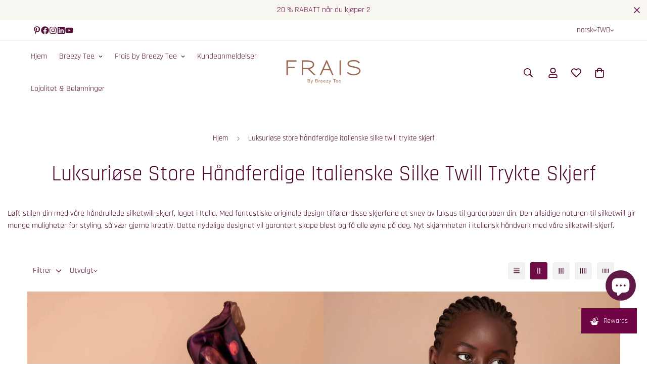

--- FILE ---
content_type: text/html; charset=utf-8
request_url: https://breezytee.com/no-tw/collections/silk-twill-scarves-90x90
body_size: 187492
content:

<!doctype html>
<html
  class="no-js "
  lang="no"
  data-template="collection"
  
>
  <head>


        <!-- Google Tag Manager -->
<script>(function(w,d,s,l,i){w[l]=w[l]||[];w[l].push({'gtm.start':
new Date().getTime(),event:'gtm.js'});var f=d.getElementsByTagName(s)[0],
j=d.createElement(s),dl=l!='dataLayer'?'&l='+l:'';j.async=true;j.src=
'https://www.googletagmanager.com/gtm.js?id='+i+dl;f.parentNode.insertBefore(j,f);
})(window,document,'script','dataLayer','GTM-MZ7PRX6');</script>
<!-- End Google Tag Manager -->



    <meta charset="utf-8">
    <meta http-equiv="X-UA-Compatible" content="IE=edge">
    <meta name="viewport" content="width=device-width, initial-scale=1, maximum-scale=1.0, user-scalable=0">
    <meta name="theme-color" content="{{ shop.brand.colors.primary[0].background }}">
    <link rel="canonical" href="https://breezytee.com/no-tw/collections/silk-twill-scarves-90x90">
    <link rel="preconnect" href="https://fonts.shopifycdn.com" crossorigin>
    <link rel="preconnect" href="https://cdn.shopify.com" crossorigin><link rel="shortcut icon" type="image/png" href="//breezytee.com/cdn/shop/files/Breezy-Tee-Logo-vibrant-96x96-round.png?crop=center&height=32&v=1676588967&width=32"><meta property="og:site_name" content="Breezy Tee">
<meta property="og:url" content="https://breezytee.com/no-tw/collections/silk-twill-scarves-90x90">
<meta property="og:title" content="Luksuriøse store håndferdige italienske silke twill trykte skjerf">
<meta property="og:type" content="product.group">
<meta property="og:description" content="Løft stilen din med våre håndrullede silketwill-skjerf, laget i Italia. Med fantastiske originale design tilfører disse skjerfene et snev av luksus til garderoben din. Den allsidige naturen til silketwill gir mange muligheter for styling, så vær gjerne kreativ. Dette nydelige designet vil garantert skape blest og få al"><meta property="og:image" content="http://breezytee.com/cdn/shop/collections/IMG_7716.jpg?v=1683638995">
<meta property="og:image:secure_url" content="https://breezytee.com/cdn/shop/collections/IMG_7716.jpg?v=1683638995">
<meta property="og:image:width" content="2500">
<meta property="og:image:height" content="2000"><meta name="twitter:card" content="summary_large_image">
<meta name="twitter:title" content="Luksuriøse store håndferdige italienske silke twill trykte skjerf">
<meta name="twitter:description" content="Løft stilen din med våre håndrullede silketwill-skjerf, laget i Italia. Med fantastiske originale design tilfører disse skjerfene et snev av luksus til garderoben din. Den allsidige naturen til silketwill gir mange muligheter for styling, så vær gjerne kreativ. Dette nydelige designet vil garantert skape blest og få al">


  <link rel="preload" as="font" href="//breezytee.com/cdn/fonts/rajdhani/rajdhani_n4.d75f91cce12eba565fc1d8812afb871b8c06c1ae.woff2?h1=YnJlZXp5dGVlLmNvbQ&h2=YnJlZXp5LXRlZS1zaG9wLmFjY291bnQubXlzaG9waWZ5LmNvbQ&h3=ZnJhaXNieWJyZWV6eXRlZS5jb20&h4=YWNjb3VudC5icmVlenl0ZWUuY29t&hmac=293ce9e5daa8b8611099aaf9aae65c24f5f3a89fd9cf6f2db0bdf207653fe59e" type="font/woff2" crossorigin>
  <link rel="preload" as="font" href="//breezytee.com/cdn/fonts/rajdhani/rajdhani_n7.25ad6e7387a0b32c9dea8f240076d23b3c06600c.woff2?h1=YnJlZXp5dGVlLmNvbQ&h2=YnJlZXp5LXRlZS1zaG9wLmFjY291bnQubXlzaG9waWZ5LmNvbQ&h3=ZnJhaXNieWJyZWV6eXRlZS5jb20&h4=YWNjb3VudC5icmVlenl0ZWUuY29t&hmac=941b88f8ffbdbaf0e5bb3f6bfd5c15c204bd9e5ca4a2f0ca674b71748681d7e2" type="font/woff2" crossorigin>
  

  <link rel="preload" as="font" href="//breezytee.com/cdn/fonts/rajdhani/rajdhani_n4.d75f91cce12eba565fc1d8812afb871b8c06c1ae.woff2?h1=YnJlZXp5dGVlLmNvbQ&h2=YnJlZXp5LXRlZS1zaG9wLmFjY291bnQubXlzaG9waWZ5LmNvbQ&h3=ZnJhaXNieWJyZWV6eXRlZS5jb20&h4=YWNjb3VudC5icmVlenl0ZWUuY29t&hmac=293ce9e5daa8b8611099aaf9aae65c24f5f3a89fd9cf6f2db0bdf207653fe59e" type="font/woff2" crossorigin>
  
<style>
  @font-face {  font-family: Rajdhani;  font-weight: 400;  font-style: normal;  font-display: swap;  src: url("//breezytee.com/cdn/fonts/rajdhani/rajdhani_n4.d75f91cce12eba565fc1d8812afb871b8c06c1ae.woff2?h1=YnJlZXp5dGVlLmNvbQ&h2=YnJlZXp5LXRlZS1zaG9wLmFjY291bnQubXlzaG9waWZ5LmNvbQ&h3=ZnJhaXNieWJyZWV6eXRlZS5jb20&h4=YWNjb3VudC5icmVlenl0ZWUuY29t&hmac=293ce9e5daa8b8611099aaf9aae65c24f5f3a89fd9cf6f2db0bdf207653fe59e") format("woff2"),       url("//breezytee.com/cdn/fonts/rajdhani/rajdhani_n4.ba569c8777ef4155de7312c47f1ecce577234039.woff?h1=YnJlZXp5dGVlLmNvbQ&h2=YnJlZXp5LXRlZS1zaG9wLmFjY291bnQubXlzaG9waWZ5LmNvbQ&h3=ZnJhaXNieWJyZWV6eXRlZS5jb20&h4=YWNjb3VudC5icmVlenl0ZWUuY29t&hmac=f2fba8a975ea5c079bb4e4329d41d7caac1736d4b4ce48b4b44d1a00e4434ec5") format("woff");}@font-face {  font-family: Rajdhani;  font-weight: 700;  font-style: normal;  font-display: swap;  src: url("//breezytee.com/cdn/fonts/rajdhani/rajdhani_n7.25ad6e7387a0b32c9dea8f240076d23b3c06600c.woff2?h1=YnJlZXp5dGVlLmNvbQ&h2=YnJlZXp5LXRlZS1zaG9wLmFjY291bnQubXlzaG9waWZ5LmNvbQ&h3=ZnJhaXNieWJyZWV6eXRlZS5jb20&h4=YWNjb3VudC5icmVlenl0ZWUuY29t&hmac=941b88f8ffbdbaf0e5bb3f6bfd5c15c204bd9e5ca4a2f0ca674b71748681d7e2") format("woff2"),       url("//breezytee.com/cdn/fonts/rajdhani/rajdhani_n7.18863849438078b0774e5b61305b5af2ee109180.woff?h1=YnJlZXp5dGVlLmNvbQ&h2=YnJlZXp5LXRlZS1zaG9wLmFjY291bnQubXlzaG9waWZ5LmNvbQ&h3=ZnJhaXNieWJyZWV6eXRlZS5jb20&h4=YWNjb3VudC5icmVlenl0ZWUuY29t&hmac=ca97d192927dce75144d8020a99b3e641d9a90f1f3df423d851843c05f80a1d1") format("woff");}@font-face {  font-family: Rajdhani;  font-weight: 300;  font-style: normal;  font-display: swap;  src: url("//breezytee.com/cdn/fonts/rajdhani/rajdhani_n3.42a5799e8a004675eadb143634e12f79a00de11e.woff2?h1=YnJlZXp5dGVlLmNvbQ&h2=YnJlZXp5LXRlZS1zaG9wLmFjY291bnQubXlzaG9waWZ5LmNvbQ&h3=ZnJhaXNieWJyZWV6eXRlZS5jb20&h4=YWNjb3VudC5icmVlenl0ZWUuY29t&hmac=e5d37680808fd9c11c88836d05f0a290a4db059c877ddbff239911b6d52d8473") format("woff2"),       url("//breezytee.com/cdn/fonts/rajdhani/rajdhani_n3.0f51604b628026a5ddd8ff8ba5054563708e2ba8.woff?h1=YnJlZXp5dGVlLmNvbQ&h2=YnJlZXp5LXRlZS1zaG9wLmFjY291bnQubXlzaG9waWZ5LmNvbQ&h3=ZnJhaXNieWJyZWV6eXRlZS5jb20&h4=YWNjb3VudC5icmVlenl0ZWUuY29t&hmac=1094364883ff1ed0c2f25739dbea6c74a115eb6002b00f5df93c813344d46b6b") format("woff");}:root {  --font-stack-header: Rajdhani, sans-serif;  --font-style-header: normal;  --font-weight-header: 400;  --font-weight-header--bolder: 700;  --font-weight-header--lighter: 300;}@font-face {  font-family: Rajdhani;  font-weight: 400;  font-style: normal;  font-display: swap;  src: url("//breezytee.com/cdn/fonts/rajdhani/rajdhani_n4.d75f91cce12eba565fc1d8812afb871b8c06c1ae.woff2?h1=YnJlZXp5dGVlLmNvbQ&h2=YnJlZXp5LXRlZS1zaG9wLmFjY291bnQubXlzaG9waWZ5LmNvbQ&h3=ZnJhaXNieWJyZWV6eXRlZS5jb20&h4=YWNjb3VudC5icmVlenl0ZWUuY29t&hmac=293ce9e5daa8b8611099aaf9aae65c24f5f3a89fd9cf6f2db0bdf207653fe59e") format("woff2"),       url("//breezytee.com/cdn/fonts/rajdhani/rajdhani_n4.ba569c8777ef4155de7312c47f1ecce577234039.woff?h1=YnJlZXp5dGVlLmNvbQ&h2=YnJlZXp5LXRlZS1zaG9wLmFjY291bnQubXlzaG9waWZ5LmNvbQ&h3=ZnJhaXNieWJyZWV6eXRlZS5jb20&h4=YWNjb3VudC5icmVlenl0ZWUuY29t&hmac=f2fba8a975ea5c079bb4e4329d41d7caac1736d4b4ce48b4b44d1a00e4434ec5") format("woff");}@font-face {  font-family: Rajdhani;  font-weight: 700;  font-style: normal;  font-display: swap;  src: url("//breezytee.com/cdn/fonts/rajdhani/rajdhani_n7.25ad6e7387a0b32c9dea8f240076d23b3c06600c.woff2?h1=YnJlZXp5dGVlLmNvbQ&h2=YnJlZXp5LXRlZS1zaG9wLmFjY291bnQubXlzaG9waWZ5LmNvbQ&h3=ZnJhaXNieWJyZWV6eXRlZS5jb20&h4=YWNjb3VudC5icmVlenl0ZWUuY29t&hmac=941b88f8ffbdbaf0e5bb3f6bfd5c15c204bd9e5ca4a2f0ca674b71748681d7e2") format("woff2"),       url("//breezytee.com/cdn/fonts/rajdhani/rajdhani_n7.18863849438078b0774e5b61305b5af2ee109180.woff?h1=YnJlZXp5dGVlLmNvbQ&h2=YnJlZXp5LXRlZS1zaG9wLmFjY291bnQubXlzaG9waWZ5LmNvbQ&h3=ZnJhaXNieWJyZWV6eXRlZS5jb20&h4=YWNjb3VudC5icmVlenl0ZWUuY29t&hmac=ca97d192927dce75144d8020a99b3e641d9a90f1f3df423d851843c05f80a1d1") format("woff");}@font-face {  font-family: Rajdhani;  font-weight: 700;  font-style: normal;  font-display: swap;  src: url("//breezytee.com/cdn/fonts/rajdhani/rajdhani_n7.25ad6e7387a0b32c9dea8f240076d23b3c06600c.woff2?h1=YnJlZXp5dGVlLmNvbQ&h2=YnJlZXp5LXRlZS1zaG9wLmFjY291bnQubXlzaG9waWZ5LmNvbQ&h3=ZnJhaXNieWJyZWV6eXRlZS5jb20&h4=YWNjb3VudC5icmVlenl0ZWUuY29t&hmac=941b88f8ffbdbaf0e5bb3f6bfd5c15c204bd9e5ca4a2f0ca674b71748681d7e2") format("woff2"),       url("//breezytee.com/cdn/fonts/rajdhani/rajdhani_n7.18863849438078b0774e5b61305b5af2ee109180.woff?h1=YnJlZXp5dGVlLmNvbQ&h2=YnJlZXp5LXRlZS1zaG9wLmFjY291bnQubXlzaG9waWZ5LmNvbQ&h3=ZnJhaXNieWJyZWV6eXRlZS5jb20&h4=YWNjb3VudC5icmVlenl0ZWUuY29t&hmac=ca97d192927dce75144d8020a99b3e641d9a90f1f3df423d851843c05f80a1d1") format("woff");}:root {  --font-weight-body--bold: 700;  --font-weight-body--bolder: 700;  --font-stack-body: Rajdhani, sans-serif;  --font-style-body: normal;  --font-weight-body: 400;}
</style>
<style>
  html {
    font-size: calc(var(--font-base-size, 16) * 1px);
    -webkit-font-smoothing: antialiased;
    height: 100%;
    scroll-behavior: smooth;
  }
  body {
    margin: 0;
    font-family: var(--font-stack-body);
    font-weight: var(--font-weight-body);
    font-style: var(--font-style-body);
    color: rgb(var(--color-foreground));
    font-size: calc(var(--font-base-size, 16) * 1px);
    line-height: calc(var(--base-line-height) * 1px);
    background-color: rgb(var(--color-background));
    position: relative;
    min-height: 100%;
  }

  body,
  html {
    overflow-x: clip;
  }

  html.prevent-scroll,
  html.prevent-scroll body {
    height: auto;
    overflow: hidden !important;
  }

  html.prevent-scroll {
    padding-right: var(--m-scrollbar-width);
  }

  h1,
  h2,
  h3,
  h4,
  h5,
  h6 {
    font-family: var(--font-stack-header);
    font-weight: var(--font-weight-header);
    font-style: var(--font-style-header);
    color: rgb(var(--color-heading));
    line-height: normal;
    letter-spacing: var(--heading-letter-spacing);
  }
  h1,
  .h1 {
    font-size: calc(((var(--font-h1-mobile)) / (var(--font-base-size))) * 1rem);
    line-height: 1.278;
  }

  h2,
  .h2 {
    font-size: calc(((var(--font-h2-mobile)) / (var(--font-base-size))) * 1rem);
    line-height: 1.267;
  }

  h3,
  .h3 {
    font-size: calc(((var(--font-h3-mobile)) / (var(--font-base-size))) * 1rem);
    line-height: 1.36;
  }

  h4,
  .h4 {
    font-size: calc(((var(--font-h4-mobile)) / (var(--font-base-size))) * 1rem);
    line-height: 1.4;
  }

  h5,
  .h5 {
    font-size: calc(((var(--font-h5-mobile)) / (var(--font-base-size))) * 1rem);
    line-height: 1.5;
  }

  h6,
  .h6 {
    font-size: calc(((var(--font-h6-mobile)) / (var(--font-base-size))) * 1rem);
    line-height: 1.5;
  }

  @media only screen and (min-width: 768px) {
    .h1,
    h1 {
      font-size: calc(((var(--font-h1-tablet)) / (var(--font-base-size))) * 1rem);
      line-height: 1.238;
    }
    .h2,
    h2 {
      font-size: calc(((var(--font-h2-tablet)) / (var(--font-base-size))) * 1rem);
      line-height: 1.235;
    }
    h3,
    .h3 {
      font-size: calc(((var(--font-h3-tablet)) / (var(--font-base-size))) * 1rem);
      line-height: 1.36;
    }
    h4,
    .h4 {
      font-size: calc(((var(--font-h4-tablet)) / (var(--font-base-size))) * 1rem);
      line-height: 1.4;
    }
  }

  @media only screen and (min-width: 1280px) {
    .h1,
    h1 {
      font-size: calc(((var(--font-h1-desktop)) / (var(--font-base-size))) * 1rem);
      line-height: 1.167;
    }
    .h2,
    h2 {
      font-size: calc(((var(--font-h2-desktop)) / (var(--font-base-size))) * 1rem);
      line-height: 1.238;
    }
    h3,
    .h3 {
      font-size: calc(((var(--font-h3-desktop)) / (var(--font-base-size))) * 1rem);
      line-height: 1.278;
    }
    h4,
    .h4 {
      font-size: calc(((var(--font-h4-desktop)) / (var(--font-base-size))) * 1rem);
      line-height: 1.333;
    }
    h5,
    .h5 {
      font-size: calc(((var(--font-h5-desktop)) / (var(--font-base-size))) * 1rem);
    }
    h6,
    .h6 {
      font-size: calc(((var(--font-h6-desktop)) / (var(--font-base-size))) * 1rem);
    }
  }
  [style*='--aspect-ratio'] {
    position: relative;
    overflow: hidden;
  }
  [style*='--aspect-ratio']:before {
    display: block;
    width: 100%;
    content: '';
    height: 0px;
  }
  [style*='--aspect-ratio'] > *:first-child {
    top: 0;
    left: 0;
    right: 0;
    position: absolute !important;
    object-fit: cover;
    width: 100%;
    height: 100%;
  }
  [style*='--aspect-ratio']:before {
    padding-top: calc(100% / (0.0001 + var(--aspect-ratio, 16/9)));
  }
  @media (max-width: 767px) {
    [style*='--aspect-ratio']:before {
      padding-top: calc(100% / (0.0001 + var(--aspect-ratio-mobile, var(--aspect-ratio, 16/9))));
    }
  }
  .swiper-wrapper {
    display: flex;
  }
  .swiper-container:not(.swiper-container-initialized) .swiper-slide {
    width: calc(100% / var(--items, 1));
    flex: 0 0 auto;
  }
  @media (max-width: 1023px) {
    .swiper-container:not(.swiper-container-initialized) .swiper-slide {
      min-width: 40vw;
      flex: 0 0 auto;
    }
  }
  @media (max-width: 767px) {
    .swiper-container:not(.swiper-container-initialized) .swiper-slide {
      min-width: 66vw;
      flex: 0 0 auto;
    }
  }
</style>
<link href="//breezytee.com/cdn/shop/t/75/assets/main.css?v=112873091516746839711757767674" rel="stylesheet" type="text/css" media="all" />
<style data-shopify>
:root,.m-color-default {
      --color-background: 255,255,255;
      --color-background-secondary: 245,245,245;
  		
  	  --gradient-background: #ffffff;
  		
  		--color-foreground: 77,5,46;
  		--color-foreground-secondary: 77,5,46;
      --color-heading: 77,5,46;
  		--color-button: 112,13,70;
  		--color-button-text: 255,255,255;
  		--color-outline-button: 112,13,70;
      --color-button-hover: 112, 13, 70;
      --color-button-text-hover: 255, 255, 255;
  		--color-border: 222,222,222;
  		--color-price-sale: 224,43,43;
  		--color-price-regular: 102,102,102;
  		--color-form-field: 255,255,255;
  		--color-form-field-text: 34,34,34;
  		--color-tooltip: 34,34,34;
  		--color-tooltip-text: 255,255,255;
  	}
  
.m-color-dark {
      --color-background: 255,255,255;
      --color-background-secondary: 245,245,245;
  		
  	  --gradient-background: #ffffff;
  		
  		--color-foreground: 112,13,70;
  		--color-foreground-secondary: 0,0,0;
      --color-heading: 0,0,0;
  		--color-button: 112,13,70;
  		--color-button-text: 255,255,255;
  		--color-outline-button: 112,13,70;
      --color-button-hover: 255, 255, 255;
      --color-button-text-hover: 112, 13, 70;
  		--color-border: 75,75,75;
  		--color-price-sale: 112,13,70;
  		--color-price-regular: 255,255,255;
  		--color-form-field: 255,255,255;
  		--color-form-field-text: 34,34,34;
  		--color-tooltip: 255,255,255;
  		--color-tooltip-text: 34,34,34;
  	}
  
.m-color-footer {
      --color-background: 247,246,241;
      --color-background-secondary: 245,245,245;
  		
  	  --gradient-background: #f7f6f1;
  		
  		--color-foreground: 112,13,70;
  		--color-foreground-secondary: 102,102,102;
      --color-heading: 34,34,34;
  		--color-button: 34,34,34;
  		--color-button-text: 255,255,255;
  		--color-outline-button: 34,34,34;
      --color-button-hover: 34, 34, 34;
      --color-button-text-hover: 255, 255, 255;
  		--color-border: 222,222,222;
  		--color-price-sale: 232,78,78;
  		--color-price-regular: 0,0,0;
  		--color-form-field: 255,255,255;
  		--color-form-field-text: 0,0,0;
  		--color-tooltip: 34,34,34;
  		--color-tooltip-text: 255,255,255;
  	}
  
.m-color-badge-hot {
      --color-background: 154,132,200;
      --color-background-secondary: 245,245,245;
  		
  	  --gradient-background: #9a84c8;
  		
  		--color-foreground: 255,255,255;
  		--color-foreground-secondary: 255,255,255;
      --color-heading: 255,255,255;
  		--color-button: 255,255,255;
  		--color-button-text: 34,34,34;
  		--color-outline-button: 255,255,255;
      --color-button-hover: 255, 255, 255;
      --color-button-text-hover: 34, 34, 34;
  		--color-border: 222,222,222;
  		--color-price-sale: 255,255,255;
  		--color-price-regular: 255,255,255;
  		--color-form-field: 255,255,255;
  		--color-form-field-text: 0,0,0;
  		--color-tooltip: 255,255,255;
  		--color-tooltip-text: 34,34,34;
  	}
  
.m-color-badge-new {
      --color-background: 152,216,202;
      --color-background-secondary: 245,245,245;
  		
  	  --gradient-background: #98d8ca;
  		
  		--color-foreground: 255,255,255;
  		--color-foreground-secondary: 255,255,255;
      --color-heading: 255,255,255;
  		--color-button: 255,255,255;
  		--color-button-text: 34,34,34;
  		--color-outline-button: 255,255,255;
      --color-button-hover: 255, 255, 255;
      --color-button-text-hover: 34, 34, 34;
  		--color-border: 222,222,222;
  		--color-price-sale: 255,255,255;
  		--color-price-regular: 255,255,255;
  		--color-form-field: 255,255,255;
  		--color-form-field-text: 0,0,0;
  		--color-tooltip: 255,255,255;
  		--color-tooltip-text: 34,34,34;
  	}
  
.m-color-badge-sale {
      --color-background: 158,27,109;
      --color-background-secondary: 245,245,245;
  		
  	  --gradient-background: #9e1b6d;
  		
  		--color-foreground: 255,255,255;
  		--color-foreground-secondary: 255,255,255;
      --color-heading: 255,255,255;
  		--color-button: 255,255,255;
  		--color-button-text: 34,34,34;
  		--color-outline-button: 255,255,255;
      --color-button-hover: 255, 255, 255;
      --color-button-text-hover: 34, 34, 34;
  		--color-border: 222,222,222;
  		--color-price-sale: 255,255,255;
  		--color-price-regular: 255,255,255;
  		--color-form-field: 255,255,255;
  		--color-form-field-text: 0,0,0;
  		--color-tooltip: 255,255,255;
  		--color-tooltip-text: 34,34,34;
  	}
  
  .m-color-default, .m-color-dark, .m-color-footer, .m-color-badge-hot, .m-color-badge-new, .m-color-badge-sale {
  	color: rgb(var(--color-foreground));
  	background-color: rgb(var(--color-background));
  }:root {     /* ANIMATIONS */  	--m-duration-short: .1s;     --m-duration-default: .25s;     --m-duration-long: .5s;     --m-duration-image: .65s;     --m-duration-animate: 1s;     --m-animation-duration: 600ms;     --m-animation-fade-in-up: m-fade-in-up var(--m-animation-duration) cubic-bezier(0, 0, 0.3, 1) forwards;     --m-animation-fade-in-left: m-fade-in-left var(--m-animation-duration) cubic-bezier(0, 0, 0.3, 1) forwards;     --m-animation-fade-in-right: m-fade-in-right var(--m-animation-duration) cubic-bezier(0, 0, 0.3, 1) forwards;     --m-animation-fade-in-left-rtl: m-fade-in-left-rtl var(--m-animation-duration) cubic-bezier(0, 0, 0.3, 1) forwards;     --m-animation-fade-in-right-rtl: m-fade-in-right-rtl var(--m-animation-duration) cubic-bezier(0, 0, 0.3, 1) forwards;     --m-animation-fade-in: m-fade-in calc(var(--m-animation-duration) * 2) cubic-bezier(0, 0, 0.3, 1);     --m-animation-zoom-fade: m-zoom-fade var(--m-animation-duration) ease forwards;  	/* BODY */  	--base-line-height: 28;   /* INPUTS */   --inputs-border-width: 1px;  	--inputs-radius: 5px;  	/* BUTTON */  	--btn-letter-spacing: 0px;  	--btn-border-radius: 5px;  	--btn-border-width: 1px;  	--btn-line-height: 23px;  	  	/* COUNT BUBBLE */  	--color-cart-wishlist-count: #ffffff;  	--bg-cart-wishlist-count: #700546;  	/* OVERLAY */  	--color-image-overlay: #000000;  	--opacity-image-overlay: 0.2;  	/* Notification */  	--color-success: 58,135,53;  	--color-warning: 210,134,26;    --color-error: 218, 63, 63;    --color-error-bg: #fbeaea;    --color-warning-bg: #faecd7;    --color-success-bg: #d1eccf;  	/* CUSTOM COLOR */  	--text-black: 0,0,0;  	--text-white: 255,255,255;  	--bg-black: 0,0,0;  	--bg-white: 255,255,255;  	--rounded-full: 9999px;  	--bg-card-placeholder: rgba(243,243,243,1);  	--arrow-select-box: url(//breezytee.com/cdn/shop/t/75/assets/ar-down.svg?v=92728264558441377851757767675);  	/* FONT SIZES */  	--font-base-size: 16;  	--font-btn-size: 16px;  	--font-btn-weight: 500;  	--font-h1-desktop: 60;  	--font-h1-tablet: 42;  	--font-h1-mobile: 36;  	--font-h2-desktop: 42;  	--font-h2-tablet: 33;  	--font-h2-mobile: 29;  	--font-h3-desktop: 35;  	--font-h3-tablet: 28;  	--font-h3-mobile: 24;  	--font-h4-desktop: 24;  	--font-h4-tablet: 19;  	--font-h4-mobile: 19;  	--font-h5-desktop: 18;  	--font-h5-mobile: 16;  	--font-h6-desktop: 16;  	--font-h6-mobile: 16;  	--heading-letter-spacing: 0px;   --arrow-down-url: url(//breezytee.com/cdn/shop/t/75/assets/arrow-down.svg?v=157552497485556416461757767675);   --arrow-down-white-url: url(//breezytee.com/cdn/shop/t/75/assets/arrow-down-white.svg?v=70535736727834135531757767675);   --product-title-line-clamp: 1;  	--spacing-sections-desktop: 0px;   --spacing-sections-laptop: 0px;   --spacing-sections-tablet: 0px;   --spacing-sections-mobile: 0px;  	/* LAYOUT */  	--container-width: 1280px;   --fluid-container-width: 1620px;   --fluid-container-offset: 65px;   /* CORNER RADIUS */   --blocks-radius: 0px;   --medium-blocks-radius: 0px;   --pcard-radius: 0px;  }
</style><link rel="stylesheet" href="//breezytee.com/cdn/shop/t/75/assets/cart.css?v=9189454619990308861757767675" media="print" onload="this.media='all'">
<noscript><link href="//breezytee.com/cdn/shop/t/75/assets/cart.css?v=9189454619990308861757767675" rel="stylesheet" type="text/css" media="all" /></noscript><link href="//breezytee.com/cdn/shop/t/75/assets/vendor.css?v=78734522753772538311757767677" rel="stylesheet" type="text/css" media="all" /><link rel="stylesheet" href="//breezytee.com/cdn/shop/t/75/assets/custom-style.css?v=68377333970908838601757767675" media="print" onload="this.media='all'">
<link rel="stylesheet" href="//breezytee.com/cdn/shop/t/75/assets/custom.css?v=164886563021679978761757767734" media="print" onload="this.media='all'">
<noscript><link href="//breezytee.com/cdn/shop/t/75/assets/custom-style.css?v=68377333970908838601757767675" rel="stylesheet" type="text/css" media="all" /></noscript>
<noscript><link href="//breezytee.com/cdn/shop/t/75/assets/custom.css?v=164886563021679978761757767734" rel="stylesheet" type="text/css" media="all" /></noscript><style data-shopify></style>


<script src="//breezytee.com/cdn/shop/t/75/assets/product-list.js?v=133975944838759569291757767674" defer="defer"></script>
<script src="//breezytee.com/cdn/shop/t/75/assets/vendor.js?v=119957582363934401191757767675" defer="defer"></script>
    <script src="//breezytee.com/cdn/shop/t/75/assets/theme-global.js?v=89657562916315813401757767677" defer="defer"></script><script>window.performance && window.performance.mark && window.performance.mark('shopify.content_for_header.start');</script><meta name="google-site-verification" content="WKt4knIy16_gMAIU2Z4vXm3m-zYWg1Ml7r6K2j4Jx0E">
<meta name="google-site-verification" content="gL95xFeRk72fJLUNjNVBl9Mp2kDcfTZAB8DkYzFXnMA">
<meta name="facebook-domain-verification" content="lkmghv43erigtoln5j9zrwvj6g8xky">
<meta id="shopify-digital-wallet" name="shopify-digital-wallet" content="/58734936224/digital_wallets/dialog">
<meta name="shopify-checkout-api-token" content="edbc5b4f7b830dfbef70496d8807d672">
<meta id="in-context-paypal-metadata" data-shop-id="58734936224" data-venmo-supported="false" data-environment="production" data-locale="en_US" data-paypal-v4="true" data-currency="TWD">
<link rel="alternate" type="application/atom+xml" title="Feed" href="/no-tw/collections/silk-twill-scarves-90x90.atom" />
<link rel="alternate" hreflang="x-default" href="https://breezytee.com/collections/silk-twill-scarves-90x90">
<link rel="alternate" hreflang="it" href="https://breezytee.com/it/collections/silk-twill-scarves-90x90">
<link rel="alternate" hreflang="sv" href="https://breezytee.com/sv/collections/silk-twill-scarves-90x90">
<link rel="alternate" hreflang="no" href="https://breezytee.com/no/collections/silk-twill-scarves-90x90">
<link rel="alternate" hreflang="da" href="https://breezytee.com/da/collections/silk-twill-scarves-90x90">
<link rel="alternate" hreflang="nl" href="https://breezytee.com/nl/collections/silk-twill-scarves-90x90">
<link rel="alternate" hreflang="es" href="https://breezytee.com/es/collections/silk-twill-scarves-90x90">
<link rel="alternate" hreflang="eu" href="https://breezytee.com/eu/collections/silk-twill-scarves-90x90">
<link rel="alternate" hreflang="de" href="https://breezytee.com/de/collections/silk-twill-scarves-90x90">
<link rel="alternate" hreflang="fr" href="https://breezytee.com/fr/collections/silk-twill-scarves-90x90">
<link rel="alternate" hreflang="fi" href="https://breezytee.com/fi/collections/silk-twill-scarves-90x90">
<link rel="alternate" hreflang="ja" href="https://breezytee.com/ja/collections/silk-twill-scarves-90x90">
<link rel="alternate" hreflang="ko" href="https://breezytee.com/ko/collections/silk-twill-scarves-90x90">
<link rel="alternate" hreflang="ru" href="https://breezytee.com/ru/collections/silk-twill-scarves-90x90">
<link rel="alternate" hreflang="ar" href="https://breezytee.com/ar/collections/silk-twill-scarves-90x90">
<link rel="alternate" hreflang="en-AU" href="https://breezytee.com/en-au/collections/silk-twill-scarves-90x90">
<link rel="alternate" hreflang="zh-Hans-AU" href="https://breezytee.com/zh-au/collections/silk-twill-scarves-90x90">
<link rel="alternate" hreflang="de-AT" href="https://breezytee.com/de-at/collections/silk-twill-scarves-90x90">
<link rel="alternate" hreflang="en-AT" href="https://breezytee.com/en-at/collections/silk-twill-scarves-90x90">
<link rel="alternate" hreflang="fr-BE" href="https://breezytee.com/fr-be/collections/silk-twill-scarves-90x90">
<link rel="alternate" hreflang="en-BE" href="https://breezytee.com/en-be/collections/silk-twill-scarves-90x90">
<link rel="alternate" hreflang="en-CA" href="https://breezytee.com/en-ca/collections/silk-twill-scarves-90x90">
<link rel="alternate" hreflang="fr-CA" href="https://breezytee.com/fr-ca/collections/silk-twill-scarves-90x90">
<link rel="alternate" hreflang="zh-Hans-CN" href="https://breezytee.com/zh-cn/collections/silk-twill-scarves-90x90">
<link rel="alternate" hreflang="en-CN" href="https://breezytee.com/en-cn/collections/silk-twill-scarves-90x90">
<link rel="alternate" hreflang="ru-CN" href="https://breezytee.com/ru-cn/collections/silk-twill-scarves-90x90">
<link rel="alternate" hreflang="da-DK" href="https://breezytee.com/da-dk/collections/silk-twill-scarves-90x90">
<link rel="alternate" hreflang="en-DK" href="https://breezytee.com/en-dk/collections/silk-twill-scarves-90x90">
<link rel="alternate" hreflang="fi-FI" href="https://breezytee.com/fi-fi/collections/silk-twill-scarves-90x90">
<link rel="alternate" hreflang="sv-FI" href="https://breezytee.com/sv-fi/collections/silk-twill-scarves-90x90">
<link rel="alternate" hreflang="no-FI" href="https://breezytee.com/no-fi/collections/silk-twill-scarves-90x90">
<link rel="alternate" hreflang="de-FI" href="https://breezytee.com/de-fi/collections/silk-twill-scarves-90x90">
<link rel="alternate" hreflang="fr-FI" href="https://breezytee.com/fr-fi/collections/silk-twill-scarves-90x90">
<link rel="alternate" hreflang="en-FI" href="https://breezytee.com/en-fi/collections/silk-twill-scarves-90x90">
<link rel="alternate" hreflang="fr-FR" href="https://breezytee.com/fr-fr/collections/silk-twill-scarves-90x90">
<link rel="alternate" hreflang="eu-FR" href="https://breezytee.com/eu-fr/collections/silk-twill-scarves-90x90">
<link rel="alternate" hreflang="en-FR" href="https://breezytee.com/en-fr/collections/silk-twill-scarves-90x90">
<link rel="alternate" hreflang="de-DE" href="https://breezytee.com/de-de/collections/silk-twill-scarves-90x90">
<link rel="alternate" hreflang="en-DE" href="https://breezytee.com/en-de/collections/silk-twill-scarves-90x90">
<link rel="alternate" hreflang="zh-Hant-HK" href="https://breezytee.com/zh-hant-hk/collections/silk-twill-scarves-90x90">
<link rel="alternate" hreflang="zh-Hans-HK" href="https://breezytee.com/zh-hans-hk/collections/silk-twill-scarves-90x90">
<link rel="alternate" hreflang="en-HK" href="https://breezytee.com/en-hk/collections/silk-twill-scarves-90x90">
<link rel="alternate" hreflang="en-IE" href="https://breezytee.com/en-ie/collections/silk-twill-scarves-90x90">
<link rel="alternate" hreflang="it-IT" href="https://breezytee.com/it-it/collections/silk-twill-scarves-90x90">
<link rel="alternate" hreflang="en-IT" href="https://breezytee.com/en-it/collections/silk-twill-scarves-90x90">
<link rel="alternate" hreflang="ja-JP" href="https://breezytee.com/ja-jp/collections/silk-twill-scarves-90x90">
<link rel="alternate" hreflang="fr-JP" href="https://breezytee.com/fr-jp/collections/silk-twill-scarves-90x90">
<link rel="alternate" hreflang="en-JP" href="https://breezytee.com/en-jp/collections/silk-twill-scarves-90x90">
<link rel="alternate" hreflang="ko-KR" href="https://breezytee.com/ko-kr/collections/silk-twill-scarves-90x90">
<link rel="alternate" hreflang="fr-KR" href="https://breezytee.com/fr-kr/collections/silk-twill-scarves-90x90">
<link rel="alternate" hreflang="de-KR" href="https://breezytee.com/de-kr/collections/silk-twill-scarves-90x90">
<link rel="alternate" hreflang="it-KR" href="https://breezytee.com/it-kr/collections/silk-twill-scarves-90x90">
<link rel="alternate" hreflang="en-KR" href="https://breezytee.com/en-kr/collections/silk-twill-scarves-90x90">
<link rel="alternate" hreflang="en-MY" href="https://breezytee.com/en-my/collections/silk-twill-scarves-90x90">
<link rel="alternate" hreflang="it-MY" href="https://breezytee.com/it-my/collections/silk-twill-scarves-90x90">
<link rel="alternate" hreflang="sv-MY" href="https://breezytee.com/sv-my/collections/silk-twill-scarves-90x90">
<link rel="alternate" hreflang="no-MY" href="https://breezytee.com/no-my/collections/silk-twill-scarves-90x90">
<link rel="alternate" hreflang="da-MY" href="https://breezytee.com/da-my/collections/silk-twill-scarves-90x90">
<link rel="alternate" hreflang="nl-MY" href="https://breezytee.com/nl-my/collections/silk-twill-scarves-90x90">
<link rel="alternate" hreflang="es-MY" href="https://breezytee.com/es-my/collections/silk-twill-scarves-90x90">
<link rel="alternate" hreflang="eu-MY" href="https://breezytee.com/eu-my/collections/silk-twill-scarves-90x90">
<link rel="alternate" hreflang="de-MY" href="https://breezytee.com/de-my/collections/silk-twill-scarves-90x90">
<link rel="alternate" hreflang="fr-MY" href="https://breezytee.com/fr-my/collections/silk-twill-scarves-90x90">
<link rel="alternate" hreflang="zh-Hans-MY" href="https://breezytee.com/zh-my/collections/silk-twill-scarves-90x90">
<link rel="alternate" hreflang="nl-NL" href="https://breezytee.com/nl-nl/collections/silk-twill-scarves-90x90">
<link rel="alternate" hreflang="en-NL" href="https://breezytee.com/en-nl/collections/silk-twill-scarves-90x90">
<link rel="alternate" hreflang="en-NZ" href="https://breezytee.com/en-nz/collections/silk-twill-scarves-90x90">
<link rel="alternate" hreflang="no-NO" href="https://breezytee.com/no-no/collections/silk-twill-scarves-90x90">
<link rel="alternate" hreflang="en-NO" href="https://breezytee.com/en-no/collections/silk-twill-scarves-90x90">
<link rel="alternate" hreflang="en-PH" href="https://breezytee.com/en-ph/collections/silk-twill-scarves-90x90">
<link rel="alternate" hreflang="it-PH" href="https://breezytee.com/it-ph/collections/silk-twill-scarves-90x90">
<link rel="alternate" hreflang="sv-PH" href="https://breezytee.com/sv-ph/collections/silk-twill-scarves-90x90">
<link rel="alternate" hreflang="no-PH" href="https://breezytee.com/no-ph/collections/silk-twill-scarves-90x90">
<link rel="alternate" hreflang="da-PH" href="https://breezytee.com/da-ph/collections/silk-twill-scarves-90x90">
<link rel="alternate" hreflang="nl-PH" href="https://breezytee.com/nl-ph/collections/silk-twill-scarves-90x90">
<link rel="alternate" hreflang="es-PH" href="https://breezytee.com/es-ph/collections/silk-twill-scarves-90x90">
<link rel="alternate" hreflang="eu-PH" href="https://breezytee.com/eu-ph/collections/silk-twill-scarves-90x90">
<link rel="alternate" hreflang="de-PH" href="https://breezytee.com/de-ph/collections/silk-twill-scarves-90x90">
<link rel="alternate" hreflang="fr-PH" href="https://breezytee.com/fr-ph/collections/silk-twill-scarves-90x90">
<link rel="alternate" hreflang="zh-Hans-PH" href="https://breezytee.com/zh-ph/collections/silk-twill-scarves-90x90">
<link rel="alternate" hreflang="zh-Hans-SG" href="https://breezytee.com/zh-sg/collections/silk-twill-scarves-90x90">
<link rel="alternate" hreflang="en-SG" href="https://breezytee.com/en-sg/collections/silk-twill-scarves-90x90">
<link rel="alternate" hreflang="es-ES" href="https://breezytee.com/es-es/collections/silk-twill-scarves-90x90">
<link rel="alternate" hreflang="eu-ES" href="https://breezytee.com/eu-es/collections/silk-twill-scarves-90x90">
<link rel="alternate" hreflang="en-ES" href="https://breezytee.com/en-es/collections/silk-twill-scarves-90x90">
<link rel="alternate" hreflang="fr-ES" href="https://breezytee.com/fr-es/collections/silk-twill-scarves-90x90">
<link rel="alternate" hreflang="sv-SE" href="https://breezytee.com/sv-se/collections/silk-twill-scarves-90x90">
<link rel="alternate" hreflang="en-SE" href="https://breezytee.com/en-se/collections/silk-twill-scarves-90x90">
<link rel="alternate" hreflang="fi-SE" href="https://breezytee.com/fi-se/collections/silk-twill-scarves-90x90">
<link rel="alternate" hreflang="no-SE" href="https://breezytee.com/no-se/collections/silk-twill-scarves-90x90">
<link rel="alternate" hreflang="en-CH" href="https://breezytee.com/en-ch/collections/silk-twill-scarves-90x90">
<link rel="alternate" hreflang="de-CH" href="https://breezytee.com/de-ch/collections/silk-twill-scarves-90x90">
<link rel="alternate" hreflang="fr-CH" href="https://breezytee.com/fr-ch/collections/silk-twill-scarves-90x90">
<link rel="alternate" hreflang="it-CH" href="https://breezytee.com/it-ch/collections/silk-twill-scarves-90x90">
<link rel="alternate" hreflang="zh-Hant-TW" href="https://breezytee.com/zh-hant-tw/collections/silk-twill-scarves-90x90">
<link rel="alternate" hreflang="it-TW" href="https://breezytee.com/it-tw/collections/silk-twill-scarves-90x90">
<link rel="alternate" hreflang="sv-TW" href="https://breezytee.com/sv-tw/collections/silk-twill-scarves-90x90">
<link rel="alternate" hreflang="no-TW" href="https://breezytee.com/no-tw/collections/silk-twill-scarves-90x90">
<link rel="alternate" hreflang="da-TW" href="https://breezytee.com/da-tw/collections/silk-twill-scarves-90x90">
<link rel="alternate" hreflang="nl-TW" href="https://breezytee.com/nl-tw/collections/silk-twill-scarves-90x90">
<link rel="alternate" hreflang="es-TW" href="https://breezytee.com/es-tw/collections/silk-twill-scarves-90x90">
<link rel="alternate" hreflang="eu-TW" href="https://breezytee.com/eu-tw/collections/silk-twill-scarves-90x90">
<link rel="alternate" hreflang="de-TW" href="https://breezytee.com/de-tw/collections/silk-twill-scarves-90x90">
<link rel="alternate" hreflang="fr-TW" href="https://breezytee.com/fr-tw/collections/silk-twill-scarves-90x90">
<link rel="alternate" hreflang="zh-Hans-TW" href="https://breezytee.com/zh-hans-tw/collections/silk-twill-scarves-90x90">
<link rel="alternate" hreflang="en-TW" href="https://breezytee.com/en-tw/collections/silk-twill-scarves-90x90">
<link rel="alternate" hreflang="en-GB" href="https://breezytee.com/en-gb/collections/silk-twill-scarves-90x90">
<link rel="alternate" type="application/json+oembed" href="https://breezytee.com/no-tw/collections/silk-twill-scarves-90x90.oembed">
<script async="async" src="/checkouts/internal/preloads.js?locale=no-TW"></script>
<link rel="preconnect" href="https://shop.app" crossorigin="anonymous">
<script async="async" src="https://shop.app/checkouts/internal/preloads.js?locale=no-TW&shop_id=58734936224" crossorigin="anonymous"></script>
<script id="apple-pay-shop-capabilities" type="application/json">{"shopId":58734936224,"countryCode":"PT","currencyCode":"TWD","merchantCapabilities":["supports3DS"],"merchantId":"gid:\/\/shopify\/Shop\/58734936224","merchantName":"Breezy Tee","requiredBillingContactFields":["postalAddress","email"],"requiredShippingContactFields":["postalAddress","email"],"shippingType":"shipping","supportedNetworks":["visa","maestro","masterCard","amex"],"total":{"type":"pending","label":"Breezy Tee","amount":"1.00"},"shopifyPaymentsEnabled":true,"supportsSubscriptions":true}</script>
<script id="shopify-features" type="application/json">{"accessToken":"edbc5b4f7b830dfbef70496d8807d672","betas":["rich-media-storefront-analytics"],"domain":"breezytee.com","predictiveSearch":true,"shopId":58734936224,"locale":"zh-tw"}</script>
<script>var Shopify = Shopify || {};
Shopify.shop = "breezy-tee-shop.myshopify.com";
Shopify.locale = "no";
Shopify.currency = {"active":"TWD","rate":"31.411308"};
Shopify.country = "TW";
Shopify.theme = {"name":"MINIMOG v5.8.0 (09\/13) - v5.7.0 to 5.8","id":182184542542,"schema_name":"Minimog - OS 2.0","schema_version":"5.8.0","theme_store_id":null,"role":"main"};
Shopify.theme.handle = "null";
Shopify.theme.style = {"id":null,"handle":null};
Shopify.cdnHost = "breezytee.com/cdn";
Shopify.routes = Shopify.routes || {};
Shopify.routes.root = "/no-tw/";</script>
<script type="module">!function(o){(o.Shopify=o.Shopify||{}).modules=!0}(window);</script>
<script>!function(o){function n(){var o=[];function n(){o.push(Array.prototype.slice.apply(arguments))}return n.q=o,n}var t=o.Shopify=o.Shopify||{};t.loadFeatures=n(),t.autoloadFeatures=n()}(window);</script>
<script>
  window.ShopifyPay = window.ShopifyPay || {};
  window.ShopifyPay.apiHost = "shop.app\/pay";
  window.ShopifyPay.redirectState = null;
</script>
<script id="shop-js-analytics" type="application/json">{"pageType":"collection"}</script>
<script defer="defer" async type="module" src="//breezytee.com/cdn/shopifycloud/shop-js/modules/v2/client.init-shop-cart-sync_Bc8-qrdt.en.esm.js"></script>
<script defer="defer" async type="module" src="//breezytee.com/cdn/shopifycloud/shop-js/modules/v2/chunk.common_CmNk3qlo.esm.js"></script>
<script type="module">
  await import("//breezytee.com/cdn/shopifycloud/shop-js/modules/v2/client.init-shop-cart-sync_Bc8-qrdt.en.esm.js");
await import("//breezytee.com/cdn/shopifycloud/shop-js/modules/v2/chunk.common_CmNk3qlo.esm.js");

  window.Shopify.SignInWithShop?.initShopCartSync?.({"fedCMEnabled":true,"windoidEnabled":true});

</script>
<script>
  window.Shopify = window.Shopify || {};
  if (!window.Shopify.featureAssets) window.Shopify.featureAssets = {};
  window.Shopify.featureAssets['shop-js'] = {"shop-cart-sync":["modules/v2/client.shop-cart-sync_DOpY4EW0.en.esm.js","modules/v2/chunk.common_CmNk3qlo.esm.js"],"shop-button":["modules/v2/client.shop-button_CI-s0xGZ.en.esm.js","modules/v2/chunk.common_CmNk3qlo.esm.js"],"init-fed-cm":["modules/v2/client.init-fed-cm_D2vsy40D.en.esm.js","modules/v2/chunk.common_CmNk3qlo.esm.js"],"init-windoid":["modules/v2/client.init-windoid_CXNAd0Cm.en.esm.js","modules/v2/chunk.common_CmNk3qlo.esm.js"],"shop-toast-manager":["modules/v2/client.shop-toast-manager_Cx0C6may.en.esm.js","modules/v2/chunk.common_CmNk3qlo.esm.js"],"shop-cash-offers":["modules/v2/client.shop-cash-offers_CL9Nay2h.en.esm.js","modules/v2/chunk.common_CmNk3qlo.esm.js","modules/v2/chunk.modal_CvhjeixQ.esm.js"],"avatar":["modules/v2/client.avatar_BTnouDA3.en.esm.js"],"init-shop-email-lookup-coordinator":["modules/v2/client.init-shop-email-lookup-coordinator_B9mmbKi4.en.esm.js","modules/v2/chunk.common_CmNk3qlo.esm.js"],"init-shop-cart-sync":["modules/v2/client.init-shop-cart-sync_Bc8-qrdt.en.esm.js","modules/v2/chunk.common_CmNk3qlo.esm.js"],"pay-button":["modules/v2/client.pay-button_Bhm3077V.en.esm.js","modules/v2/chunk.common_CmNk3qlo.esm.js"],"init-customer-accounts-sign-up":["modules/v2/client.init-customer-accounts-sign-up_C7zhr03q.en.esm.js","modules/v2/client.shop-login-button_BbMx65lK.en.esm.js","modules/v2/chunk.common_CmNk3qlo.esm.js","modules/v2/chunk.modal_CvhjeixQ.esm.js"],"init-shop-for-new-customer-accounts":["modules/v2/client.init-shop-for-new-customer-accounts_rLbLSDTe.en.esm.js","modules/v2/client.shop-login-button_BbMx65lK.en.esm.js","modules/v2/chunk.common_CmNk3qlo.esm.js","modules/v2/chunk.modal_CvhjeixQ.esm.js"],"checkout-modal":["modules/v2/client.checkout-modal_Fp9GouFF.en.esm.js","modules/v2/chunk.common_CmNk3qlo.esm.js","modules/v2/chunk.modal_CvhjeixQ.esm.js"],"init-customer-accounts":["modules/v2/client.init-customer-accounts_DkVf8Jdu.en.esm.js","modules/v2/client.shop-login-button_BbMx65lK.en.esm.js","modules/v2/chunk.common_CmNk3qlo.esm.js","modules/v2/chunk.modal_CvhjeixQ.esm.js"],"shop-login-button":["modules/v2/client.shop-login-button_BbMx65lK.en.esm.js","modules/v2/chunk.common_CmNk3qlo.esm.js","modules/v2/chunk.modal_CvhjeixQ.esm.js"],"shop-login":["modules/v2/client.shop-login_B9KWmZaW.en.esm.js","modules/v2/chunk.common_CmNk3qlo.esm.js","modules/v2/chunk.modal_CvhjeixQ.esm.js"],"shop-follow-button":["modules/v2/client.shop-follow-button_B-omSWeu.en.esm.js","modules/v2/chunk.common_CmNk3qlo.esm.js","modules/v2/chunk.modal_CvhjeixQ.esm.js"],"lead-capture":["modules/v2/client.lead-capture_DZQFWrYz.en.esm.js","modules/v2/chunk.common_CmNk3qlo.esm.js","modules/v2/chunk.modal_CvhjeixQ.esm.js"],"payment-terms":["modules/v2/client.payment-terms_Bl_bs7GP.en.esm.js","modules/v2/chunk.common_CmNk3qlo.esm.js","modules/v2/chunk.modal_CvhjeixQ.esm.js"]};
</script>
<script>(function() {
  var isLoaded = false;
  function asyncLoad() {
    if (isLoaded) return;
    isLoaded = true;
    var urls = ["\/\/cdn.shopify.com\/proxy\/ed7135facd91a76f886a513cf18f028f60e8d88d6fa8b48eeb43584ccbc58483\/shopify-script-tags.s3.eu-west-1.amazonaws.com\/smartseo\/instantpage.js?shop=breezy-tee-shop.myshopify.com\u0026sp-cache-control=cHVibGljLCBtYXgtYWdlPTkwMA"];
    for (var i = 0; i < urls.length; i++) {
      var s = document.createElement('script');
      s.type = 'text/javascript';
      s.async = true;
      s.src = urls[i];
      var x = document.getElementsByTagName('script')[0];
      x.parentNode.insertBefore(s, x);
    }
  };
  if(window.attachEvent) {
    window.attachEvent('onload', asyncLoad);
  } else {
    window.addEventListener('load', asyncLoad, false);
  }
})();</script>
<script id="__st">var __st={"a":58734936224,"offset":0,"reqid":"f00695d5-2aba-493f-9ca6-f19e73e680b0-1762109139","pageurl":"breezytee.com\/no-tw\/collections\/silk-twill-scarves-90x90","u":"c693cc52635c","p":"collection","rtyp":"collection","rid":285454991520};</script>
<script>window.ShopifyPaypalV4VisibilityTracking = true;</script>
<script id="captcha-bootstrap">!function(){'use strict';const t='contact',e='account',n='new_comment',o=[[t,t],['blogs',n],['comments',n],[t,'customer']],c=[[e,'customer_login'],[e,'guest_login'],[e,'recover_customer_password'],[e,'create_customer']],r=t=>t.map((([t,e])=>`form[action*='/${t}']:not([data-nocaptcha='true']) input[name='form_type'][value='${e}']`)).join(','),a=t=>()=>t?[...document.querySelectorAll(t)].map((t=>t.form)):[];function s(){const t=[...o],e=r(t);return a(e)}const i='password',u='form_key',d=['recaptcha-v3-token','g-recaptcha-response','h-captcha-response',i],f=()=>{try{return window.sessionStorage}catch{return}},m='__shopify_v',_=t=>t.elements[u];function p(t,e,n=!1){try{const o=window.sessionStorage,c=JSON.parse(o.getItem(e)),{data:r}=function(t){const{data:e,action:n}=t;return t[m]||n?{data:e,action:n}:{data:t,action:n}}(c);for(const[e,n]of Object.entries(r))t.elements[e]&&(t.elements[e].value=n);n&&o.removeItem(e)}catch(o){console.error('form repopulation failed',{error:o})}}const l='form_type',E='cptcha';function T(t){t.dataset[E]=!0}const w=window,h=w.document,L='Shopify',v='ce_forms',y='captcha';let A=!1;((t,e)=>{const n=(g='f06e6c50-85a8-45c8-87d0-21a2b65856fe',I='https://cdn.shopify.com/shopifycloud/storefront-forms-hcaptcha/ce_storefront_forms_captcha_hcaptcha.v1.5.2.iife.js',D={infoText:'已受到 hCaptcha 保護',privacyText:'隱私',termsText:'條款'},(t,e,n)=>{const o=w[L][v],c=o.bindForm;if(c)return c(t,g,e,D).then(n);var r;o.q.push([[t,g,e,D],n]),r=I,A||(h.body.append(Object.assign(h.createElement('script'),{id:'captcha-provider',async:!0,src:r})),A=!0)});var g,I,D;w[L]=w[L]||{},w[L][v]=w[L][v]||{},w[L][v].q=[],w[L][y]=w[L][y]||{},w[L][y].protect=function(t,e){n(t,void 0,e),T(t)},Object.freeze(w[L][y]),function(t,e,n,w,h,L){const[v,y,A,g]=function(t,e,n){const i=e?o:[],u=t?c:[],d=[...i,...u],f=r(d),m=r(i),_=r(d.filter((([t,e])=>n.includes(e))));return[a(f),a(m),a(_),s()]}(w,h,L),I=t=>{const e=t.target;return e instanceof HTMLFormElement?e:e&&e.form},D=t=>v().includes(t);t.addEventListener('submit',(t=>{const e=I(t);if(!e)return;const n=D(e)&&!e.dataset.hcaptchaBound&&!e.dataset.recaptchaBound,o=_(e),c=g().includes(e)&&(!o||!o.value);(n||c)&&t.preventDefault(),c&&!n&&(function(t){try{if(!f())return;!function(t){const e=f();if(!e)return;const n=_(t);if(!n)return;const o=n.value;o&&e.removeItem(o)}(t);const e=Array.from(Array(32),(()=>Math.random().toString(36)[2])).join('');!function(t,e){_(t)||t.append(Object.assign(document.createElement('input'),{type:'hidden',name:u})),t.elements[u].value=e}(t,e),function(t,e){const n=f();if(!n)return;const o=[...t.querySelectorAll(`input[type='${i}']`)].map((({name:t})=>t)),c=[...d,...o],r={};for(const[a,s]of new FormData(t).entries())c.includes(a)||(r[a]=s);n.setItem(e,JSON.stringify({[m]:1,action:t.action,data:r}))}(t,e)}catch(e){console.error('failed to persist form',e)}}(e),e.submit())}));const S=(t,e)=>{t&&!t.dataset[E]&&(n(t,e.some((e=>e===t))),T(t))};for(const o of['focusin','change'])t.addEventListener(o,(t=>{const e=I(t);D(e)&&S(e,y())}));const B=e.get('form_key'),M=e.get(l),P=B&&M;t.addEventListener('DOMContentLoaded',(()=>{const t=y();if(P)for(const e of t)e.elements[l].value===M&&p(e,B);[...new Set([...A(),...v().filter((t=>'true'===t.dataset.shopifyCaptcha))])].forEach((e=>S(e,t)))}))}(h,new URLSearchParams(w.location.search),n,t,e,['guest_login'])})(!0,!0)}();</script>
<script integrity="sha256-52AcMU7V7pcBOXWImdc/TAGTFKeNjmkeM1Pvks/DTgc=" data-source-attribution="shopify.loadfeatures" defer="defer" src="//breezytee.com/cdn/shopifycloud/storefront/assets/storefront/load_feature-81c60534.js" crossorigin="anonymous"></script>
<script crossorigin="anonymous" defer="defer" src="//breezytee.com/cdn/shopifycloud/storefront/assets/shopify_pay/storefront-65b4c6d7.js?v=20250812"></script>
<script data-source-attribution="shopify.dynamic_checkout.dynamic.init">var Shopify=Shopify||{};Shopify.PaymentButton=Shopify.PaymentButton||{isStorefrontPortableWallets:!0,init:function(){window.Shopify.PaymentButton.init=function(){};var t=document.createElement("script");t.src="https://breezytee.com/cdn/shopifycloud/portable-wallets/latest/portable-wallets.zh-tw.js",t.type="module",document.head.appendChild(t)}};
</script>
<script data-source-attribution="shopify.dynamic_checkout.buyer_consent">
  function portableWalletsHideBuyerConsent(e){var t=document.getElementById("shopify-buyer-consent"),n=document.getElementById("shopify-subscription-policy-button");t&&n&&(t.classList.add("hidden"),t.setAttribute("aria-hidden","true"),n.removeEventListener("click",e))}function portableWalletsShowBuyerConsent(e){var t=document.getElementById("shopify-buyer-consent"),n=document.getElementById("shopify-subscription-policy-button");t&&n&&(t.classList.remove("hidden"),t.removeAttribute("aria-hidden"),n.addEventListener("click",e))}window.Shopify?.PaymentButton&&(window.Shopify.PaymentButton.hideBuyerConsent=portableWalletsHideBuyerConsent,window.Shopify.PaymentButton.showBuyerConsent=portableWalletsShowBuyerConsent);
</script>
<script data-source-attribution="shopify.dynamic_checkout.cart.bootstrap">document.addEventListener("DOMContentLoaded",(function(){function t(){return document.querySelector("shopify-accelerated-checkout-cart, shopify-accelerated-checkout")}if(t())Shopify.PaymentButton.init();else{new MutationObserver((function(e,n){t()&&(Shopify.PaymentButton.init(),n.disconnect())})).observe(document.body,{childList:!0,subtree:!0})}}));
</script>
<script id='scb4127' type='text/javascript' async='' src='https://breezytee.com/cdn/shopifycloud/privacy-banner/storefront-banner.js'></script><link id="shopify-accelerated-checkout-styles" rel="stylesheet" media="screen" href="https://breezytee.com/cdn/shopifycloud/portable-wallets/latest/accelerated-checkout-backwards-compat.css" crossorigin="anonymous">
<style id="shopify-accelerated-checkout-cart">
        #shopify-buyer-consent {
  margin-top: 1em;
  display: inline-block;
  width: 100%;
}

#shopify-buyer-consent.hidden {
  display: none;
}

#shopify-subscription-policy-button {
  background: none;
  border: none;
  padding: 0;
  text-decoration: underline;
  font-size: inherit;
  cursor: pointer;
}

#shopify-subscription-policy-button::before {
  box-shadow: none;
}

      </style>

<script>window.performance && window.performance.mark && window.performance.mark('shopify.content_for_header.end');</script>

    <script>
      document.documentElement.className = document.documentElement.className.replace('no-js', 'js');
      if (Shopify.designMode) {
        document.documentElement.classList.add('shopify-design-mode');
      }
    </script>
    <script>window.MinimogTheme = {};window.MinimogLibs = {};window.MinimogStrings = {  addToCart: "Legg i handlekurv",  soldOut: "Utsolgt",  unavailable: "Utilgjengelig",  inStock: "På lager",  lowStock: 'Low stock',  inventoryQuantityHtml: '<span class="m-product-inventory__quantity">{{ quantity }}</span> In stock',  inventoryLowQuantityHtml: 'Only <span class="m-product-inventory__quantity">{{ quantity }}</span> left',  checkout: "Sjekk ut",  viewCart: "Se handlekurv",  cartRemove: "Fjern",  zipcodeValidate: "Postnummer kan ikke være tomt",  noShippingRate: "Det finnes ingen fraktpriser for adressen din.",  shippingRatesResult: "Vi fant {{count}} fraktpris(er) for adressen din",  recommendTitle: "Anbefaling for deg",  shipping: "Frakt",  add: "Legg til",  itemAdded: "Produkt lagt til i handlekurven",  requiredField: "請在加入購物車之前填寫所有必填字段（*）！",  hours: "timer",  mins: "minutter",  outOfStock: "缺貨中",  sold: "出售",  available: "可用",  preorder: "預購",  sold_out_items_message: "Produktet er allerede utsolgt.",  unitPrice: "Enhetspris",  unitPriceSeparator: "per",  cartError: "There was an error while updating your cart. Please try again.",  quantityError: "Ikke nok varer tilgjengelig. Kun {{ quantity }} igjen.' }}",  duplicateDiscountError: `Translation missing: no.cart.general.discount_duplicate_error_message`,   applyDiscountError: `Translation missing: no.cart.general.discount_apply_error_message`,  selectVariant: "Please select a variant before adding the product to your cart.",  valideDateTimeDelivery: "Please choose the current or future time."};window.MinimogThemeStyles = {  product: "https://breezytee.com/cdn/shop/t/75/assets/product.css?v=125051813082444491211757767675"};window.MinimogThemeScripts = {  productModel: "https://breezytee.com/cdn/shop/t/75/assets/product-model.js?v=74883181231862109891757767676",  productMedia: "https://breezytee.com/cdn/shop/t/75/assets/product-media.js?v=162792397983317663931757767675",  variantsPicker: "https://breezytee.com/cdn/shop/t/75/assets/variant-picker.js?v=66761027898496351631757767675",  productInfo: "https://breezytee.com/cdn/shop/t/75/assets/product-info.js?v=164532907815921985711757767677"};window.MinimogSettings = {  design_mode: false,  requestPath: "\/no-tw\/collections\/silk-twill-scarves-90x90",  template: "collection.fraisbybreezytee",  templateName: "collection",currency_code: "USD",  money_format: "${{amount}}",  base_url: window.location.origin + Shopify.routes.root,  money_with_currency_format: "${{amount}} TWD",  theme: {    id: 182184542542,    name: "MINIMOG v5.8.0 (09\/13) - v5.7.0 to 5.8",    role: "main",    version: "5.8.0",    online_store_version: "2.0",    preview_url: "https://breezytee.com?preview_theme_id=182184542542",  },  shop_domain: "https:\/\/breezytee.com\/en-tw",  shop_locale: {    published: [{"shop_locale":{"locale":"zh-TW","enabled":true,"primary":false,"published":true}},{"shop_locale":{"locale":"it","enabled":true,"primary":false,"published":true}},{"shop_locale":{"locale":"sv","enabled":true,"primary":false,"published":true}},{"shop_locale":{"locale":"no","enabled":true,"primary":false,"published":true}},{"shop_locale":{"locale":"da","enabled":true,"primary":false,"published":true}},{"shop_locale":{"locale":"nl","enabled":true,"primary":false,"published":true}},{"shop_locale":{"locale":"es","enabled":true,"primary":false,"published":true}},{"shop_locale":{"locale":"eu","enabled":true,"primary":false,"published":true}},{"shop_locale":{"locale":"de","enabled":true,"primary":false,"published":true}},{"shop_locale":{"locale":"fr","enabled":true,"primary":false,"published":true}},{"shop_locale":{"locale":"zh-CN","enabled":true,"primary":false,"published":true}},{"shop_locale":{"locale":"en","enabled":true,"primary":true,"published":true}}],    current: "no",    primary: "en",  },  routes: {    root: "\/no-tw",    cart: "\/no-tw\/cart",    product_recommendations_url: "\/no-tw\/recommendations\/products",    cart_add_url: '/no-tw/cart/add',    cart_change_url: '/no-tw/cart/change',    cart_update_url: '/no-tw/cart/update',    predictive_search_url: '/no-tw/search/suggest',    search_url: '/no-tw/search'  },  hide_unavailable_product_options: true,  pcard_image_ratio: "1\/1",  cookie_consent_allow: "Allow cookies",  cookie_consent_message: "This website uses cookies to ensure you get the best experience on our website.",  cookie_consent_placement: "bottom",  cookie_consent_learnmore_link: "https:\/\/en.wikipedia.org\/wiki\/HTTP_cookie",  cookie_consent_learnmore: "Learn more",  cookie_consent_theme: "white",  cookie_consent_decline: "Decline",  show_cookie_consent: false,  product_colors: "red: #FF6961,\nyellow: #FDDA76,\nblack: #000000,\nblack band: #000000,\nblue: #8DB4D2,\ngreen: #C1E1C1,\npurple: #B19CD9,\nsilver: #EEEEEF,\nwhite: #FFFFFF,\nbrown: #836953,\nlight brown: #B5651D,\ndark turquoise: #23cddc,\norange: #FFB347,\ntan: #E9D1BF,\nviolet: #B490B0,\npink: #FFD1DC,\ngrey: #E0E0E0,\nsky: #96BDC6,\npale leaf: #CCD4BF,\nlight blue: #b1c5d4,\ndark grey: #aca69f,\nbeige: #EBE6DB,\nbeige band: #EED9C4,\ndark blue: #063e66,\ncream: #FFFFCC,\nlight pink: #FBCFCD,\nmint: #98FF98,\ndark gray: #3A3B3C,\nrosy brown: #c4a287,\nlight grey:#D3D3D3,\ncopper: #B87333,\nrose gold: #ECC5C0,\nnight blue: #151B54,\ncoral: #FF7F50,\nlight purple: #C6AEC7",  use_ajax_atc: true,  discount_code_enable: false,  enable_cart_drawer: false,  pcard_show_lowest_prices: false,  date_now: "2025\/11\/02 18:45:00+0000 (WET)",  foxKitBaseUrl: "foxkit.app"};</script>

    <!-- Yandex.Metrika counter -->
<script type="text/javascript" >
   (function(m,e,t,r,i,k,a){m[i]=m[i]||function(){(m[i].a=m[i].a||[]).push(arguments)};
   m[i].l=1*new Date();
   for (var j = 0; j < document.scripts.length; j++) {if (document.scripts[j].src === r) { return; }}
   k=e.createElement(t),a=e.getElementsByTagName(t)[0],k.async=1,k.src=r,a.parentNode.insertBefore(k,a)})
   (window, document, "script", "https://mc.yandex.ru/metrika/tag.js", "ym");

   ym(97645332, "init", {
        clickmap:true,
        trackLinks:true,
        accurateTrackBounce:true,
        ecommerce:"dataLayer"
   });
</script>
<noscript><div><img src="https://mc.yandex.ru/watch/97645332" style="position:absolute; left:-9999px;" alt="" /></div></noscript>
<!-- /Yandex.Metrika counter -->







        <!-- Reddit Pixel -->
<script>
!function(w,d){if(!w.rdt){var p=w.rdt=function(){p.sendEvent?p.sendEvent.apply(p,arguments):p.callQueue.push(arguments)};p.callQueue=[];var t=d.createElement("script");t.src="https://www.redditstatic.com/ads/pixel.js",t.async=!0;var s=d.getElementsByTagName("script")[0];s.parentNode.insertBefore(t,s)}}(window,document);rdt('init','a2_fa225m49nt7f');rdt('track', 'PageVisit');
</script>
<!-- DO NOT MODIFY UNLESS TO REPLACE A USER IDENTIFIER -->
<!-- End Reddit Pixel -->

<link rel="icon" href="https://cdn.shopify.com/s/files/1/0587/3493/6224/files/Breezy_Tee_icon_tiny_ps.svg?v=1706379544" type="image/svg+xml">



<!-- BEGIN MerchantWidget Code -->

<script id='merchantWidgetScript'

        src="https://www.gstatic.com/shopping/merchant/merchantwidget.js"

        defer>

</script>

<script type="text/javascript">

  merchantWidgetScript.addEventListener('load', function () {

    merchantwidget.start({

     position: 'LEFT_BOTTOM'

   });

  });

</script>

<!-- END MerchantWidget Code -->





  <!-- BEGIN app block: shopify://apps/smart-seo/blocks/smartseo/7b0a6064-ca2e-4392-9a1d-8c43c942357b --><meta name="smart-seo-integrated" content="true" /><!-- metatagsSavedToSEOFields: false --><!-- BEGIN app snippet: smartseo.custom.schemas.jsonld --><!-- END app snippet --><!-- BEGIN app snippet: smartseo.collection.metatags --><!-- collection_seo_template_metafield:  --><title>Luksuriøse store håndferdige italienske silke twill trykte skjerf</title>
<meta name="description" content="Løft stilen din med våre håndrullede silketwill-skjerf, laget i Italia. Med fantastiske originale design tilfører disse skjerfene et snev av luksus til garderoben din. Den allsidige naturen til silketwill gir mange muligheter for styling, så vær gjerne kreativ. Dette nydelige designet vil garantert skape blest og få al" />
<meta name="smartseo-timestamp" content="0" /><!-- END app snippet --><!-- BEGIN app snippet: smartseo.collection.jsonld -->
<!--JSON-LD data generated by Smart SEO--><script type="application/ld+json">{"@context":"https://schema.org","@type":"ItemList","name":"Luksuriøse store håndferdige italienske silke twill trykte skjerf","url":"https://breezytee.com/no-tw/collections/silk-twill-scarves-90x90","description":"Løft stilen din med våre håndrullede silketwill-skjerf, laget i Italia. Med fantastiske originale design tilfører disse skjerfene et snev av luksus til garderoben din. Den allsidige naturen til silketwill gir mange muligheter for styling, så vær gjerne kreativ. Dette nydelige designet vil garante...","image":"https://breezytee.com/cdn/shop/collections/IMG_7716.jpg?v=1683638995","mainEntityOfPage":{"@type":"CollectionPage","@id":"https://breezytee.com/no-tw/collections/silk-twill-scarves-90x90"},"itemListElement":[{"@type":"ListItem","position":1,"url":"https://breezytee.com/no-tw/products/silk-twill-scarf-elephant-and-calf-20979"},{"@type":"ListItem","position":2,"url":"https://breezytee.com/no-tw/products/silk-twill-scarf-elephant-and-calf-20712"},{"@type":"ListItem","position":3,"url":"https://breezytee.com/no-tw/products/silk-twill-scarf-pangolin-and-pangopup-83108"},{"@type":"ListItem","position":4,"url":"https://breezytee.com/no-tw/products/silk-twill-scarf-pangolin-and-pangopup-15571"}]}</script><!-- END app snippet --><!-- BEGIN app snippet: smartseo.no.index -->





<!-- END app snippet --><!-- BEGIN app snippet: smartseo.breadcrumbs.jsonld --><!--JSON-LD data generated by Smart SEO-->
<script type="application/ld+json">
    {
        "@context": "https://schema.org",
        "@type": "BreadcrumbList",
        "itemListElement": [
            {
                "@type": "ListItem",
                "position": 1,
                "item": {
                    "@type": "Website",
                    "@id": "https://breezytee.com",
                    "name": "Home"
                }
            },
            {
                "@type": "ListItem",
                "position": 2,
                "item": {
                    "@type": "CollectionPage",
                    "@id": "https://breezytee.com/no-tw/collections/silk-twill-scarves-90x90",
                    "name": "Luksuriøse store håndferdige italienske silke twill trykte skjerf"
                }
            }
        ]
    }
</script><!-- END app snippet --><!-- END app block --><!-- BEGIN app block: shopify://apps/bloy-loyalty-rewards/blocks/bloy-popup/97e8894d-00f0-41a9-b986-49828146257c -->

    
    
    

    

    

    

    

    <link rel="stylesheet" href="https://cdn.shopify.com/extensions/019a3d40-9d7e-77ed-8b12-9af715cdac5e/bloy-309/assets/bloy-popup.css">
    <script src="https://cdn.shopify.com/extensions/019a3d40-9d7e-77ed-8b12-9af715cdac5e/bloy-309/assets/popup.bloy.js" defer></script>

    <script>
        var BloyUser = {
            id: "",
            email: "",
            token: "7425a7ce75d6cf46dce2b08f5f20bd65a193029630e88abaab72733514b72f14",
            shop_custom_wte_visit_store: null,
        };
        var BloyConfigs = {"shop_id":"6797a8d4ed546b9fcea415fa","shop_name":"Breezy Tee","bloyCmsUrl":"https://cms.bloy.io","bloyApiUrl":"https://api.bloy.io","currencyFormat":"${{amount}}","watermark":true,"version":1,"watermarkV2":false,"autoTranslate":false,"defaultLanguageStoreFront":"en"};
        var BloyLoyalty = {"status":true,"pointCurrency":{"singular":"breezy point","plural":"breezy points"}};
        var BloyPopupDesign = {
            theme: {"popupBorderRadius":12,"btnBorderRadius":8,"_id":"6797a8d5ed546b9fcea41601","colors":{"primaryColor":"#700546"},"backgrounds":{"header":{"backgroundType":"solid","solidColor":"#700546","image":""},"popup":{"backgroundType":"solid","solidColor":"#F7F6F1","image":""}},"shop":"6797a8d4ed546b9fcea415fa"},
            widget: {"borderRadius":12,"_id":"6797a8d5ed546b9fcea41602","title":"Rewards","icon":"icon_2","desktopDisplay":"icon_text","mobileDisplay":"icon_text","placement":"bottom_right","sideSpacing":20,"bottomSpacing":60,"includeDevices":["desktop","mobile"],"pageSetting":"show_all","includeVisibilityPages":["home","product"],"includeVisibilityURLs":[],"excludeVisibilityPages":[],"excludeVisibilityURLs":[],"shop":"6797a8d4ed546b9fcea415fa","createdAt":"2025-01-27T15:40:05.005Z","updatedAt":"2025-05-09T03:12:17.361Z","borderRadiusCustomize":12,"bottomSpacingCustomize":60,"sideSpacingCustomize":20},
        };
        var BloyTranslation = {"choose_date":"Choose date","welcome_to":"Welcome to","points_program":"Loyalty & Rewards","become_a_member":"Become a member","join_points_program":"Join the points program to start earning for exclusive rewards","join_now":"Join now","already_account":"Already have an account?","sign_in":"Sign in","earn_points":"Earn points","redeem_points":"Redeem points","back":"Back","you_have":"You have","next_action":"Next action","your_rewards":"Your rewards","your_activities":"Your activities","copy":"Copy","apply":"Apply","used":"Used","expired":"Expired","no_rewards":"No rewards yet. Earn points by completing actions and redeem them for exciting rewards!","view_wte":"View ways to earn points","no_activites_title":"No activities yet","no_activites_text":"No activities have been logged in the points program. Start earning points to get access to exclusive rewards.","complete":"Complete","update":"Update","variable_earn_description":"{{PointsEarned}} for every {{Amount}} spent","update_birthday_text":"Birthday rewards can only be claimed once per year. Please enter or update your birthday at least 30 days in advance","birthday_updated_title":"Birthday updated","birthday_updated_text":"You’ll automatically receive {{PointsEarned}} on your birthday.","okay":"Okay","redeem":"Redeem","activity_redeem":"Redeem","variable_redeem_description":"Discount {{Amount}} for every {{PointsRedeemed}}","variable_redeem_store_credit_description":"Credit {{Amount}} for every {{PointsRedeemed}}","fixed_redeem_description":"Cost {{PointsRedeemed}}","variable_redeem_preview":"You will get {{Amount}} off your entire order for {{PointsRedeemed}} redeemed","variable_redeem_store_credit_preview":"You will get {{Amount}} credit for {{PointsRedeemed}} redeemed","redeemed_store_credit":"You've received {{AmountCurrency}} in store credit","apply_at_checkout":"Apply it at checkout","btn_store_credit":"Okay","redeemed":"You got a {{RewardName}} by using {{PointsRedeemed}}","continue":"Continue","referral_points_refer_a_friend":"Refer a friend","referral_points_completed":"{{ReferralsCompletedCount}} referrals completed","referral_points_description":"Give your friends a reward and claim your own when they make a purchase","referral_points_they_get":"They get","referral_points_you_get":"You get","referral_program":"Referral program","referral_program_description":"Give your friends a reward and claim your own when they make a purchase","referral_program_they_get":"They get","referral_program_you_get":"You get","send_this_link":"Send this link to your friend","or_send_via":"Or send via","referral_program_email_title":"Your friends' email","referral_program_email_placeholder":"Separate each email with a comma","referral_program_email_error_1":"Please enter valid emails, separated each email with a comma","referral_program_email_error_2":"You cannot refer to yourself","referral_program_email_message_title":"Your message","referral_program_email_message_placeholder":"A personalized message for your friends. We will take care of adding the offer link for you :)","referral_program_send_button":"Send referral invite","referral_program_invite_success":"Invite(s) sent successfully!","get_your_coupon":"Get your coupon","you_got_gift":"You've got a gift from a friend! Apply this code during checkout to enjoy your reward","your_gift":"Your gift","enter_your_email":"Enter your email","referral_program_email_error_3":"You're not eligible to receive the gift","claim_coupon":"Claim coupon","referral_program_your_discount":"Your discount code","referral_program_copy":"Copy","referral_program_apply":"Apply","referral_program_discount_applied":"Discount applied","referral_reward_value":"{{DiscountValue}} off","refer_email":"Refer {{ReferredCustomerEmail}}","refer":"Refer","review":"Review","subscribe":"Subscribe","subscribe_updated_title":"Thank you for your subscription!","subscribe_updated_text":"You’ve earned {{PointsEarned}} to unlock exciting rewards ahead!","reach_higher_tiers":"Your all access pass to exclusive rewards. Reach higher tiers for more exclusive perks","spend_tier_milestone":"Spend {{TierMilestone}}","earn_tier_milestone":"Earn {{TierMilestone}}","spend_tier_milestone_to_reach_next_tier":"Spend {{TierMilestone_Left}} more to reach {{NextTier}}","earn_point_to_reach_next_tier":"Earn {{TierMilestone_Left}} more to reach {{NextTier}}","congratulate_hightest_tier":"Congratulations! You're in the highest tier","time_vip_update":"New tier will be updated after {{VIP_ResetDate}}","perks":"Perks","entry_rewards":"Entry Rewards","your_current_tier":"Your current tier"};
        var BloyCurrentLocale = {
            language: "en"
        }
    </script>
    
    <style>
        
        

        
        

        :root {
            --bloy-primary-color: #700546;
            --bloy-subdued-color: #F5F2FD;
            --bloy-text-color: #1B1731;
            --bloy-secondary-color: #616161;
            --bloy-bg-body-color: #D6D6D6;
            --bloy-bg-header-color: #010249;
            --bloy-disabled-color: #807D87;
            --bloy-popup-header-color: #700546;
            --bloy-popup-background-color: #F7F6F1;
            --bloy-header-image: url(https://cms.bloy.io/images/branding/popup_header.jpg);
            --bloy-popup-image: url(https://cms.bloy.io/images/branding/brick_wall_painted_white.png);
            --bloy-popup-border-radius: 0px;
            --bloy-popup-btn-border-radius: 0px;
        }

        
            div.BLOY-widget,
            div.BLOY-popup {
                right: 20px;
            }
            div.BLOY-popup {
                
                    bottom: 120px;
                    transform-origin: right bottom;
                
            }
            div.BLOY-widget {
                transform-origin: right;
                bottom: 60px;
            }
        
    </style>



<!-- END app block --><!-- BEGIN app block: shopify://apps/t-lab-ai-language-translate/blocks/custom_translations/b5b83690-efd4-434d-8c6a-a5cef4019faf --><!-- BEGIN app snippet: custom_translation_scripts --><script>
(()=>{var o=/\([0-9]+?\)$/,x=/\r?\n|\r|\t|\xa0|\u200B|\u200E|&nbsp;| /g,v=/<\/?[a-z][\s\S]*>/i,r=/^(https?:\/\/|\/\/)[^\s/$.?#].[^\s]*$/i,S=/\{\{\s*([a-zA-Z_]\w*)\s*\}\}/g,t=/^(https:)?\/\/cdn\.shopify\.com\/(.+)\.(png|jpe?g|gif|webp|svgz?|bmp|tiff?|ico|avif)/i,e=/^(https:)?\/\/cdn\.shopify\.com/i,a=/\b(?:https?|ftp)?:?\/\/?[^\s\/]+\/[^\s]+\.(?:png|jpe?g|gif|webp|svgz?|bmp|tiff?|ico|avif)\b/i,b=/url\(['"]?(.*?)['"]?\)/,m="__label:",i=document.createElement("textarea"),u={t:["src","data-src","data-source","data-href","data-zoom","data-master","data-bg","base-src"],i:["srcset","data-srcset"],o:["href","data-href"],u:["href","data-href","data-src","data-zoom"]},g=16.67,s=function(n){return n.nodeType===Node.ELEMENT_NODE},l=function(n){return n.nodeType===Node.TEXT_NODE};function T(n){return t.test(n.trim())||a.test(n.trim())}function p(n){return(n=>(n=n.trim(),r.test(n)))(n)||e.test(n.trim())}var c=function(n){return null!=n&&"string"==typeof n&&0===n.trim().length};function k(n){return i.innerHTML=n,i.value}function h(n){return A(k(n))}function A(n){return n.trim().replace(o,"").replace(x,"").trim()}var C=1e3;function H(n){n=n.trim().replace(x,"").replace(/&amp;/g,"&").replace(/&gt;/g,">").replace(/&lt;/g,"<").trim();return n.length>C?_(n):n}function E(n){return n.trim().toLowerCase().replace(/^https:/i,"")}function _(n){for(var r=5381,t=0;t<n.length;t++)r=(r<<5)+r^n.charCodeAt(t);return(r>>>0).toString(36)}function f(n){if("trustedTypes"in window&&"sanitize"in HTMLScriptElement)return HTMLScriptElement.sanitize(n);for(var r=document.createElement("template"),t=(r.innerHTML=n,["SCRIPT","IFRAME","OBJECT","EMBED","LINK","META"]),e=/^(on\w+|srcdoc|style)$/i,a=document.createTreeWalker(r.content,NodeFilter.SHOW_ELEMENT),i=a.nextNode();i;i=a.nextNode()){var o=i;if(t.includes(o.nodeName))o.remove();else for(var u=o.attributes.length-1;0<=u;--u)e.test(o.attributes[u].name)&&o.removeAttribute(o.attributes[u].name)}return r.innerHTML}var w=new Set(["img","picture","button","p","a","input"]),d=["div","span","a","p","h1","h2","h3","h4","h5","h6","ul","ol","li"];function y(n,r){for(var t=0,e=d;t<e.length;t++){var a=e[t];if(n.substring(r,r+a.length+1)==="<"+a)return 1}}function M(n,r,t){void 0===t&&(t=20);for(var e=n,a=0;e&&e.parentElement&&a<t;){for(var i=e.parentElement,o=0,u=r;o<u.length;o++)for(var s=u[o],l=0,c=s.l;l<c.length;l++){var f=c[l];switch(f.type){case"class":for(var d=0,v=i.classList;d<v.length;d++){var m=v[d];if(f.value.test(m))return s.label}break;case"id":if(i.id&&f.value.test(i.id))return s.label;break;case"attribute":if(i.hasAttribute(f.name)){if(!f.value)return s.label;var p=i.getAttribute(f.name);if(p&&f.value.test(p))return s.label}}}e=i,a++}return"unknown"}function z(n,r,t){if(1e3<n.length||1e3<r.length)return n===r;for(var e=0,a=0,i=!1;e<n.length&&a<r.length;){for(;" "===n[e]&&(0===e||">"!==n[e-1]);)e++;for(;" "===r[a]&&(0===a||">"!==r[a-1]);)a++;if(y(n,e)){for(;e<n.length&&">"!==n[e];)e++;for(e++;" "===n[e];)e++}if(y(r,a)){for(;a<r.length&&">"!==r[a];)a++;for(a++;" "===r[a];)a++}var o=((n,r,t)=>{for(var e=[0,0],a=Object.keys(t),i=0;i<a.length;i++){var o=a[i],u=t[o];if(n.startsWith(u,r)){e=[u.length,o.length];break}}return e})(r,a,t),u=o[0];if(u)a+=u,e+=o[1];else{if(n[e]!==r[a])return;i=!0,e++,a++}}return i&&e===n.length&&a===r.length}function j(n,r){var t,e,a;"function"==typeof window.fetch&&"AbortController"in window?(t=new AbortController,e=setTimeout(function(){return t.abort()},3e3),fetch(n,{credentials:"same-origin",signal:t.signal}).then(function(n){return clearTimeout(e),n.ok?n.json():Promise.reject(n)}).then(r).catch(console.error)):((a=new XMLHttpRequest).onreadystatechange=function(){4===a.readyState&&200===a.status&&r(JSON.parse(a.responseText))},a.open("GET",n,!0),a.timeout=3e3,a.send())}function D(){var c=/([^\s]+)\.(png|jpe?g|gif|webp|svgz?|bmp|tiff?|ico|avif)$/i,f=/_(\{width\}x*|\{width\}x\{height\}|\d{3,4}x\d{3,4}|\d{3,4}x|x\d{3,4}|pinco|icon|thumb|small|compact|medium|large|grande|original|master)(_crop_\w+)*(@[2-3]x)*(.progressive)*$/i,d=/^(https?|ftp|file):\/\//i;function t(n){var r,t="".concat(n.path).concat(n.v).concat(null!=(t=n.size)?t:"",".").concat(n.m);return n.p&&(t="".concat(n.path).concat(n.p,"/").concat(n.v).concat(null!=(r=n.size)?r:"",".").concat(n.m)),n.host&&(t="".concat(null!=(r=n.protocol)?r:"","//").concat(n.host).concat(t)),n.g&&(t+=n.g),t}return{h:function(n){var r=!0,t=(d.test(n)||n.startsWith("//")||(r=!1,n="https://example.com"+n),r);n.startsWith("//")&&(t=!1,n="https:"+n);try{new URL(n)}catch(n){return null}var e,a,i,o,u,s,n=new URL(n),l=n.pathname.split("/").filter(function(n){return n});return l.length<1||(a=l.pop(),e=null!=(e=l.pop())?e:null,null===(a=a.match(c)))?null:(s=a[1],a=a[2],i=s.match(f),o=s,(u=null)!==i&&(o=s.substring(0,i.index),u=i[0]),s=0<l.length?"/"+l.join("/")+"/":"/",{protocol:t?n.protocol:null,host:r?n.host:null,path:s,g:n.search,p:e,v:o,size:u,m:a,version:n.searchParams.get("v"),width:n.searchParams.get("width")})},T:t,M:function(n){return(n.p?"/".concat(n.p,"/"):"/").concat(n.v,".").concat(n.m)},S:function(n){return(n.p?"/".concat(n.p,"/"):"/").concat(n.v,".").concat(n.m,"?v=").concat(n.version||"0")},k:function(n,r){return t({protocol:r.protocol,host:r.host,path:r.path,g:r.g,p:r.p,v:r.v,size:n.size,m:r.m,version:r.version,width:r.width})}}}var O,I,N={},q={};function L(l,r){var c=new Map,f=new Map,d=new Map,t=new Map,e=new Map,a=new Map,i=new Map,o=function(n){return n.toLowerCase().replace(/[\s\W_]+/g,"")},u=new Set(r.A.map(o)),s=0,v=!1,m=!1,p=D();function g(n,r,t){u.has(o(n))||n&&r&&(t.set(n,r),v=!0)}function n(n,r){if(n&&n.trim()&&0!==c.size){var t=A(n),e=q[t];if(e&&(l.log("dictionary",'Overlapping text: "'.concat(n,'" related to html: "').concat(e,'"')),r)){e=r.outerHTML,r=(l.log("dictionary","Outer html:",e),(n=>{var t,e,a;return!n||!n.trim()||0===d.size?null:(t=H(n),null!=(n=d.get(t))?n:(e=null,a=Number.MAX_SAFE_INTEGER,d.forEach(function(n,r){-1!==r.indexOf(t)&&n.length<a&&(a=(e=n).length)}),e))})(e));if(r)return l.log("dictionary","Found outer html translation:",r),null}e=c.get(t);if(e)return e;var a,i,o,u=n;if(u&&u.trim()&&0!==f.size&&(f.forEach(function(n,r){var t=u.trim().match(r);t&&1<t.length&&!a&&(a=r,i=n,o=t)}),a)&&i&&o){var s=o.slice(1),r=i.match(S);if(r&&r.length===s.length)return r.reduce(function(n,r,t){return n.replace(r,s[t])},i)}}return null}function h(n){if(n&&n.trim()&&0!==d.size){var t=H(n),n=d.get(t);if(null!=n)return n;if(r.C){l.log("dictionary","Using custom html comparison for: ",t);var e=null;if(d.forEach(function(n,r){!e&&z(r,t,N)&&(e=n)}),e)return e}}return null}function w(n){if(n&&n.trim()&&0!==t.size){var r=E(n),r=t.get(r);if(r)return r;r=p.h(n);if(r){n=p.S(r).toLowerCase(),n=t.get(n);if(n)return n;n=p.M(r).toLowerCase(),r=t.get(n);if(r)return r}}return null}function b(n){return!n||!n.trim()||0===e.size||void 0===(n=e.get(A(n)))?null:n}function T(n){return!n||!n.trim()||0===a.size||void 0===(n=a.get(E(n)))?null:n}function y(n){var r;return!n||!n.trim()||0===i.size?null:null!=(r=i.get(A(n)))?r:(r=H(n),void 0!==(n=i.get(r))?n:null)}function M(){var n={H:c,_:f,j:d,D:t,O:e,I:a,N:i,q:v,L:s,R:N};return JSON.stringify(n,function(n,r){return r instanceof Map?Object.fromEntries(r.entries()):r})}return{F:function(n,r){g(n,r,c)},U:function(n,r){n&&r&&(n=new RegExp("^".concat(n,"$"),"s"),f.set(n,r),v=!0)},$:function(n,r){var t;n!==r&&(g((t=k(t=n).trim().replace(x,"").trim()).length>C?_(t):t,r,d),s=Math.max(s,n.length))},J:function(n,r){g(n,r,t),(n=p.h(n))&&(g(p.S(n).toLowerCase(),r,t),g(p.M(n).toLowerCase(),r,t))},P:function(n,r){g(n.replace("[img-alt]","").replace(x,"").trim(),r,e)},G:function(n,r){g(n,r,a)},B:function(n,r){m=!0,g(n,r,i)},W:function(){return l.log("dictionary","Translation dictionaries: ",M),d.forEach(function(n,t){c.forEach(function(n,r){t!==r&&-1!==t.indexOf(r)&&(N[r]=A(n),q[r]=t)})}),l.log("dictionary","appliedTextTranslations: ",JSON.stringify(N)),l.log("dictionary","overlappingTexts: ",JSON.stringify(q)),{q:v,V:m,K:n,X:h,Y:w,Z:b,nn:T,rn:y}}}}function R(n,r,t){function f(n,r){r=n.split(r);return 2===r.length?r[1].trim()?r:[r[0]]:[n]}var d=L(t,r);return n.forEach(function(n){var l,c;n&&(l=n.name,n=n.value,l)&&n&&(c="string"==typeof n?JSON.parse(n):n)&&Object.keys(c).forEach(function(e){if(e){var n,r,t,a=c[e];if(a)if(e!==a)if(l.includes("judge"))t=h(e),d.B(t,a);else if(e.startsWith("[img-alt]"))d.P(e,a);else if(e.startsWith("[img-src]"))n=E(e.replace("[img-src]","")),d.J(n,a);else if(v.test(e))d.$(e,a);else if(T(e))n=E(e),d.J(n,a);else if(p(e))t=E(e),d.G(t,a);else if("/"===(n=(n=e).trim())[0]&&"/"!==n[1]&&(t=E(e),d.G(t,a),t=h(e),d.F(t,a)),S.test(e))(s=(t=e).match(S))&&0<s.length&&(r=t.replace(/[-\/\\^$*+?.()|[\]]/g,"\\$&"),s.forEach(function(n){r=r.replace(n,"(.*)")}),d.U(r,a));else if(e.startsWith(m))t=a.replace(m,""),s=e.replace(m,""),d.F(h(s),t);else{if("product_tags"===l)for(var i=0,o=["_",":"];i<o.length;i++){var u=(n=>{if(e.includes(n)){var r=f(e,n),t=f(a,n);if(r.length===t.length)return r.forEach(function(n,r){n!==t[r]&&(d.F(h(n),t[r]),d.F(h("".concat(n,":")),"".concat(t[r],":")))}),{value:void 0}}})(o[i]);if("object"==typeof u)return u.value}var s=h(e);s!==a&&d.F(s,a)}}})}),d.W()}function F(d,v){var e=[{label:"judge-me",l:[{type:"class",value:/jdgm/i},{type:"id",value:/judge-me/i},{type:"attribute",name:"data-widget-name",value:/review_widget/i}]}],a=D();function m(t,n,e){n.forEach(function(n){var r=t.getAttribute(n);r&&(r=n.includes("href")?e.nn(r):e.K(r))&&t.setAttribute(n,r)})}function p(n,r,t){var e,a=n.getAttribute(r);a&&((e=i(a=E(a.split("&")[0]),t))?n.setAttribute(r,e):(e=t.nn(a))&&n.setAttribute(r,e))}function g(n,r,t){var e=n.getAttribute(r);e&&(e=((n,r)=>{var t=(n=n.split(",").filter(function(n){return null!=n&&""!==n.trim()}).map(function(n){var n=n.trim().split(/\s+/),r=n[0].split("?"),t=r[0],r=r[1],r=r?r.split("&"):[],e=((n,r)=>{for(var t=0;t<n.length;t++)if(r(n[t]))return n[t];return null})(r,function(n){return n.startsWith("v=")}),r=r.filter(function(n){return!n.startsWith("v=")}),n=n[1];return{url:t,version:e,tn:r.join("&"),size:n}}))[0].url;if(t=i(t=n[0].version?"".concat(t,"?").concat(n[0].version):t,r)){var e=a.h(t);if(e)return n.map(function(n){var r=n.url,t=a.h(r);return t&&(r=a.k(t,e)),n.tn&&(t=r.includes("?")?"&":"?",r="".concat(r).concat(t).concat(n.tn)),r=n.size?"".concat(r," ").concat(n.size):r}).join(",")}})(e,t))&&n.setAttribute(r,e)}function i(n,r){var t=a.h(n);return null===t?null:(n=r.Y(n))?null===(n=a.h(n))?null:a.k(t,n):(n=a.M(t),null===(r=r.Y(n))||null===(n=a.h(r))?null:a.k(t,n))}function h(n,r,t){var e,a,i,o;t.en&&(e=n,a=t.an,u.o.forEach(function(n){var r=e.getAttribute(n);if(!r)return!1;!r.startsWith("/")||r.startsWith("//")||r.startsWith(a)||(r="".concat(a).concat(r),e.setAttribute(n,r))})),i=n,t=u.u.slice(),o=r,t.forEach(function(n){var r,t=i.getAttribute(n);t&&(T(t)?(r=o.Y(t))&&i.setAttribute(n,r):(r=o.nn(t))&&i.setAttribute(n,r))})}function w(r,t){var n,e,a,i,o;u.t.forEach(function(n){return p(r,n,t)}),u.i.forEach(function(n){return g(r,n,t)}),e="alt",a=t,(o=(n=r).getAttribute(e))&&((i=a.Z(o))?n.setAttribute(e,i):(i=a.K(o))&&n.setAttribute(e,i))}return{on:function(n){return!(!n||!s(n)||v.un.includes((n=n).tagName.toLowerCase())||n.classList.contains("tl-switcher-container")||(n=n.parentNode)&&["SCRIPT","STYLE"].includes(n.nodeName.toUpperCase()))},sn:function(n){if(l(n)&&null!=(r=n.textContent)&&r.trim()){if(d.V)if("judge-me"===M(n,e,5)){var r=d.rn(n.textContent);if(r)return void(n.textContent=k(r))}var t,r=d.K(n.textContent,n.parentElement||void 0);r&&(t=n.textContent.trim().replace(o,"").trim(),n.textContent=k(n.textContent.replace(t,r)))}},ln:function(n){if(!!c(n.textContent)||!n.innerHTML)return!1;if(d.V&&"judge-me"===M(n,e,5)){var r=d.rn(n.innerHTML);if(r)return n.innerHTML=f(r),!0}r=d.X(n.innerHTML);return!!r&&(n.innerHTML=f(r),!0)},cn:function(n){var r,t,e,a,i,o,u,s,l,c,f;switch(m(n,["data-label","title"],d),n.tagName.toLowerCase()){case"a":h(n,d,v);break;case"input":c=s=d,(f=(l=u=n).getAttribute("type"))&&("submit"===f||"button"===f)&&(f=l.getAttribute("value"),c=c.K(f))&&l.setAttribute("value",c),m(u,["placeholder"],s);break;case"textarea":m(n,["placeholder"],d);break;case"img":w(n,d);break;case"picture":o=d,[].slice.call(n.childNodes).forEach(function(n){if(n.tagName)switch(n.tagName.toLowerCase()){case"source":g(n,"data-srcset",o),g(n,"srcset",o);break;case"img":w(n,o)}});break;case"div":l=f=d,(s=u=c=n)&&(u=u.style.backgroundImage||u.getAttribute("data-bg")||"")&&"none"!==u&&(u=u.match(b))&&u[1]&&(u=u[1],l=l.Y(u))&&(s.style.backgroundImage='url("'.concat(l,'")')),a=c,i=f,["src","data-src","data-bg"].forEach(function(n){return p(a,n,i)}),["data-bgset"].forEach(function(n){return g(a,n,i)}),["data-href"].forEach(function(n){return m(a,[n],i)});break;case"button":t=d,(e=(r=n).getAttribute("value"))&&(t=t.K(e))&&r.setAttribute("value",t);break;case"iframe":e=d,(t=(r=n).getAttribute("src"))&&(e=e.nn(t))&&r.setAttribute("src",e);break;case"video":((n,r)=>{for(var t=["src"],e=0;e<t.length;e++){var a=t[e],i=n.getAttribute(a);if(!i)return;i=r.nn(i);i&&n.setAttribute(a,i)}})(n,d)}},getImageTranslation:function(n){return i(n,d)}}}function U(a,i,o){t=i.fn,e=new WeakMap;var t,e,u={add:function(n){var r=Date.now()+t;e.set(n,r)},has:function(n){var r=null!=(r=e.get(n))?r:0;return!(Date.now()>=r&&(e.delete(n),1))}},s=[],l=[],c=[],f=[],d=2*g,v=3*g;function m(n){var r,t,e;n&&(n.nodeType===Node.TEXT_NODE&&a.on(n.parentElement)?a.sn(n):a.on(n)&&(n=n,a.cn(n),r=w.has(n.tagName.toLowerCase())||(r=(r=n).getBoundingClientRect(),t=window.innerHeight||document.documentElement.clientHeight,e=window.innerWidth||document.documentElement.clientWidth,t=r.top<=t&&0<=r.top+r.height,e=r.left<=e&&0<=r.left+r.width,t&&e),u.has(n)||(r?s:l).push(n)))}function p(n){var r;o.log("messageHandler","Processing element:",n),a.on(n)&&(r=a.ln(n),u.add(n),r||(r=[].slice.call(n.childNodes),o.log("messageHandler","Child nodes:",r),r.forEach(m)))}requestAnimationFrame(function n(){for(var r=performance.now();0<s.length;){var t=s.shift();if(t&&!u.has(t)&&p(t),performance.now()-r>=v)break}requestAnimationFrame(n)}),requestAnimationFrame(function n(){for(var r=performance.now();0<l.length;){var t=l.shift();if(t&&!u.has(t)&&p(t),performance.now()-r>=d)break}requestAnimationFrame(n)}),i.dn&&requestAnimationFrame(function n(){for(var r=performance.now();0<c.length;){var t=c.shift();if(t&&a.cn(t),performance.now()-r>=d)break}requestAnimationFrame(n)}),i.vn&&requestAnimationFrame(function n(){for(var r=performance.now();0<f.length;){var t=f.shift();if(t&&a.sn(t),performance.now()-r>=d)break}requestAnimationFrame(n)});var n={subtree:!0,childList:!0,attributes:i.dn,characterData:i.vn};new MutationObserver(function(n){o.log("observer","Observer:",n);for(var r=0;r<n.length;r++){var t=n[r];switch(t.type){case"childList":t.addedNodes.forEach(m),t.target.childNodes.length<=10&&t.target.childNodes.forEach(m);break;case"attributes":var e=t.target;a.on(e)&&e&&c.push(e);break;case"characterData":i.vn&&(e=t.target)&&e.nodeType===Node.TEXT_NODE&&f.push(e)}}}).observe(document.documentElement,n)}void 0===window.TranslationLab&&(window.TranslationLab={}),window.TranslationLab.CustomTranslations=(O=(()=>{var a;try{a=window.localStorage.getItem("tlab_debug_mode")||null}catch(n){a=null}return{log:function(n,r){for(var t=[],e=2;e<arguments.length;e++)t[e-2]=arguments[e];!a||"observer"===n&&"all"===a||("all"===a||a===n||"custom"===n&&"custom"===a)&&(n=t.map(function(n){if("function"==typeof n)try{return n()}catch(n){return"Error generating parameter: ".concat(n.message)}return n}),console.log.apply(console,[r].concat(n)))}}})(),I=null,{init:function(n,r){var t,e,a,i,o,u,s,l,c,f,d,v;function m(n,r){for(var t=[],e=2;e<arguments.length;e++)t[e-2]=arguments[e];for(var a=0,i=t;a<i.length;a++){var o=i[a];if(o&&void 0!==o[n])return o[n]}return r}n&&!n.isPrimaryLocale&&n.translationsMetadata&&n.translationsMetadata.length&&(t=n.locale,e=n.an,r=r,v=O,a=m("useMessageHandler",!0,d=(d=window.localStorage.getItem("tlab_feature_options"))?JSON.parse(d):null,r),i=m("messageHandlerCooldown",2e3,d,r),o=m("localizeUrls",!1,d,r),u=m("processShadowRoot",!1,d,r),s=m("attributesMutations",!1,d,r),l=m("processCharacterData",!1,d,r),c=m("useCustomHtmlComparison",!1,d,r),f=m("excludedTemplates",[],d,r),d=m("phraseIgnoreList",[],d,r),v.log("dictionary","useMessageHandler:",a),v.log("dictionary","messageHandlerCooldown:",i),v.log("dictionary","localizeUrls:",o),v.log("dictionary","processShadowRoot:",u),v.log("dictionary","attributesMutations:",s),v.log("dictionary","processCharacterData:",l),v.log("dictionary","useCustomHtmlComparison:",c),v.log("dictionary","excludedTemplates:",f),v.log("dictionary","phraseIgnoreList:",d),0<(r={un:["html","head","meta","script","noscript","style","link","canvas","svg","g","path","ellipse","br","hr"],locale:t,an:e,pn:a,fn:i,en:o,gn:u,dn:s,vn:l,C:c,mn:f,A:d}).mn.length&&r.mn.includes(n.template)||(v=R(n.translationsMetadata,r,O),I=F(v,r),v.q&&(r.pn&&U(I,r,O),window.addEventListener("DOMContentLoaded",function(){function e(n){n=/\/products\/(.+?)(\?.+)?$/.exec(n);return n?n[1]:null}var n,r,t,a;(a=document.querySelector(".cbb-frequently-bought-selector-label-name"))&&"true"!==a.getAttribute("translated")&&(n=e(window.location.pathname))&&(r="https://".concat(window.location.host,"/products/").concat(n,".json"),t="https://".concat(window.location.host).concat(window.Shopify.routes.root,"products/").concat(n,".json"),j(r,function(n){a.childNodes.forEach(function(r){r.textContent===n.product.title&&j(t,function(n){r.textContent!==n.product.title&&(r.textContent=n.product.title,a.setAttribute("translated","true"))})})}),document.querySelectorAll('[class*="cbb-frequently-bought-selector-link"]').forEach(function(r){var n,t;"true"!==r.getAttribute("translated")&&(n=r.getAttribute("href"))&&(t=e(n))&&j("https://".concat(window.location.host).concat(window.Shopify.routes.root,"products/").concat(t,".json"),function(n){r.textContent!==n.product.title&&(r.textContent=n.product.title,r.setAttribute("translated","true"))})}))}))))},getImageTranslation:function(n){return O.log("dictionary","translationManager: ",I),I?I.getImageTranslation(n):null}})})();
</script><!-- END app snippet -->

<script>
  (function() {
    var ctx = {
      locale: 'no',
      isPrimaryLocale: false,
      rootUrl: '/no-tw',
      translationsMetadata: [{},{"name":"product_tags","value":{}},{"name":"judgeMeAllReviews1","value":{"The headband arrived in good time. It has...":"頭帶準時到達。它有...","Great products that meet my expectations.":"符合我期望的優質產品。","Love these! Now have 4. Feels great on my...":"喜歡這些！現在有4個。感覺在我的...","Very pretty comfortable head band":"非常漂亮且舒適的頭帶","super qualité, je suis très satisfaite, me...":"超級品質，我非常滿意，我...","Love the color, beautiful, excellent gift they loved it!":"喜歡這個顏色，美麗，極好的禮物，他們很喜歡！","Even better than I hoped! I love the mater...":"比我希望的還要好！我愛這個主題...","Even better than I hoped! I love the material and the neutral color allows me to wear with any outfit. It was very easy to use and stayed in place all day.":"比我預期的還要好！我喜歡這個材質，中性色讓我可以搭配任何服裝。使用起來非常簡單，整天都能保持原位。","The headband arrived in good time. It has a nice quality and is light weight.":"頭帶準時到達。它質量很好且輕巧。","Bardzo ładnie wykończona, z miękkim nie dr...":"非常精美的完成，帶有柔軟不刺痛的感覺...","Bello e versatile, può essere usato come turbante, sciarpa, foulard etc..... perfetto":"美觀且多功能，可用作頭巾、圍巾、絲巾等……完美","exactement ce que je voulais, merci beauco...":"正是我想要的，非常感謝...","exactement ce que je voulais, merci beaucoup!":"完全是我想要的，非常感謝！","Very good quality, soft silky. I wish I ha...":"非常好的品質，柔軟絲滑。我希望我有...","super qualité, comme décris , je suis très satisfaite!":"超級品質，如描述，我非常滿意！","Love the color options and the cut button...":"喜歡顏色選項和剪裁按鈕...","This works great to wrap my hair up when it's wet.  It absorbs enough of the water so my hair isn't dripping, but maintains enough moisture in my hair so I can air dry it without it getting frizzy.  Using this has made my curls dry more defined.  I recommend this for anyone with curly hair.":"這款產品非常適合在頭髮濕潤時包裹頭髮。它能吸收足夠的水分，讓我的頭髮不會滴水，但同時保持頭髮足夠的濕潤度，讓我可以自然風乾而不會毛躁。使用這個產品讓我的捲髮乾得更有型。我推薦給所有有捲髮的人使用。","super qualité, je suis très satisfaite, merci!":"超級品質，我非常滿意，謝謝！","I love love love.  Will buy more.":"我愛愛愛。會買更多。","It\u0026#39;s perfect. I love it.":"它很完美。我喜歡它。","I really like this hair towel. It\u0026#39;s a bit...":"我真的很喜歡這條頭髮毛巾。它有點...","Stops the drip great idea!":"停止滴水的好主意！","Love these! Now have 4. Feels great on my hair due to the material. Thank you.":"喜歡這些！現在有4個。由於材質，感覺對我的頭髮很好。謝謝你。","This works great to wrap my hair up when i...":"這非常適合在我...時將頭髮包起來","Simply beautiful. Even fits my small head!":"簡直美極了。甚至適合我小小的頭！","Love the color, beautiful, excellent gift...":"喜歡這個顏色，美麗，極佳的禮物...","The material is solid and definitely absorbs the moisture quickly.":"材料堅固且確實能快速吸收水分。","I really like this hair towel. It's a bit small for me, but I've got a big 'ole head, haha. Thanks!":"我真的很喜歡這條頭髮毛巾。對我來說有點小，但我頭很大，哈哈。謝謝！","Bardzo ładnie wykończona, z miękkim nie drażniącym wnętrzem":"非常精美的完成，內部柔軟且不刺激","It's perfect. I love it.":"它很完美。我喜歡它。","Bello e versatile, può essere usato come t...":"美觀且多功能，可用作 t...","Great hair wraps and look good. Thanks.":"很棒的頭髮包裹，看起來很好。謝謝。","The material is solid and definitely absor...":"材料是堅固且絕對吸收...","super qualité, comme décris , je suis très...":"超級品質，如描述，我非常...","Good customer service and great product.":"良好的客戶服務和優質的產品。","Very nice.  I was very pleased":"非常好。我非常滿意","Beautiful headscarf thank you so much 💓":"美麗的頭巾，非常感謝你 💓","Love the color options and the cut button closure. Love to use this for my wavy hair!":"喜歡這些顏色選擇和剪裁按鈕式閉合。喜歡用這個來整理我的波浪髮！","Good job.  Keep it up.":"做得好。繼續保持。","Very good quality, soft silky. I wish I had bought a more neutral color cuz this color doesn't compliment my skin tone. Which is no one's fault but my own.  I will be buying another and probably another after the next one too.":"非常好的品質，柔軟絲滑。我希望我買了更中性的顏色，因為這個顏色不太襯托我的膚色。這不是任何人的錯，只是我自己的問題。我會再買一件，之後可能還會再買一件。"}},{"name":"judgeMeAllReviews2","value":{"This was my second order. Love these hair towels!":"這是我的第二次訂購。喜歡這些頭髮毛巾！","Hat fits beautifully. I really like the fabric and color.":"帽子非常合適。我真的很喜歡這種布料和顏色。","Schöne Farbe, angenehmes Material. Ist ein Geschenk für eine Freundin. Sie wird sich sicher freuen":"漂亮的顏色，舒適的材質。這是送給一位女性朋友的禮物。她一定會很高興。","Holds more hair than anticipated.":"容納的頭髮比預期的多。","Lovely head band but maybe a little expensive for what it is. However, it is difficult to find such lovely colours and nice fabric. Overall, happy with it.":"可愛的頭帶，但對於它的價值來說可能有點貴。然而，很難找到這麼可愛的顏色和漂亮的布料。總的來說，對它感到滿意。","Beautiful material. Received in good time. Excellent customer service too!":"美麗的材質。及時收到。客戶服務也很優秀！","Schöne Farbe, angenehmes Material. Ist ein...":"漂亮的顏色，舒適的材質。是一個...","Beautiful material. Received in good time....":"美麗的材料。及時收到....","I love these. Problem for me is my hair is super short. I should have asked for a smaller one.  They are perfect. Would recommend!":"我喜歡這些。對我來說的問題是我的頭髮非常短。我本應該要求一個更小的。它們很完美。會推薦！","These are great caps to sleep in! I have short, fine, straight hair and they stay on at night!":"這些是很適合睡覺時戴的帽子！我有短、細、直的頭髮，戴著它們晚上也不會掉！","The shipping was super fast. I was impressed considering it's coming from Europe. Love these purchases and will buy more \u0026lt;3":"運送速度非常快。考慮到是從歐洲寄來的，我感到很驚喜。喜歡這些購買，會再買更多 \u0026lt;3","These are great caps to sleep in! I have s...":"這些是很適合睡覺時戴的棒球帽！我有 s...","Hat fits beautifully. I really like the fa...":"帽子非常合適。我真的很喜歡這頂帽子...","Very pleased with purchase. Would buy agai...":"對購買非常滿意。會再次購買...","Beanie: LIKE. it's a little tight and hard to get my hair into. And because of the slouch it will fall off your head unless you pull out down onto your forehead. These issues are about personal perferences. The quality of the product is A+":"毛帽：喜歡。它有點緊，頭髮不太好塞進去。因為它是垂墜式的，除非你把它拉到額頭上，否則會從頭上掉下來。這些問題都是個人偏好。產品質量是A+。","The hat was really soft and cute.":"這頂帽子真的很柔軟又可愛。","Sensationell - freue mich richtig über die...":"轟動一時 - 我真的很高興關於這個...","Looks and feels great. Thank you.":"外觀和手感都很棒。謝謝。","Perfect. Just as in images. But you need hair for it to fit. And my hair is super short, about .25 inches so it doesn't fit me.":"完美。就像圖片中一樣。但你需要頭髮才能適合。而我的頭髮非常短，大約0.25英寸，所以它不適合我。","I didn't realise it was a long length of material rather than a circular head band. Once I got over that, I really like it and it wraps around enough times to create a wide headband effect. Really nice. Thank you.":"我沒意識到它是一長段布料，而不是一個圓形頭帶。一旦我克服了這一點，我真的很喜歡它，它繞了足夠多的圈數，營造出寬頭帶的效果。真的很棒。謝謝你。","Very pleased with purchase. Would buy again":"對購買非常滿意。會再次購買","Really cute, really well made.":"真的很可愛，做工非常好。","This was my second order. Love these hair...":"這是我的第二次訂購。喜歡這些頭髮...","Smooth. Best for thick (vs super fine) hair. Works well for my niece's long curly hair. Especially when she is in a rush.":"順滑。最適合粗（而非超細）髮質。對我姪女的長捲髮效果很好。尤其是在她趕時間的時候。","Great products and great company.":"優秀的產品和優秀的公司。","Really fast shipping. Great quality and re...":"非常快速的運送。優良的品質和回饋...","I absolutely love this hair band the quali...":"我非常喜歡這個髮帶，質量...","I didn\u0026#39;t realise it was a long length of m...":"我沒意識到那是一段很長的m...","Really fast shipping. Great quality and really flattering. the color is very flattering for me. Love it!":"非常快速的運送。品質優良且非常討喜。這個顏色對我來說非常討喜。愛死了！","Perfect. Just as in images. But you need h...":"完美。就像圖片中一樣。但你需要 h...","Headband: LOVE. Great to quickly get hair out of my face. Will probably get more.":"頭帶：愛。非常適合快速將頭髮從臉上撥開。可能會再買更多。","Lovely head band but maybe a little expens...":"可愛的頭帶，但可能有點貴...","Sensationell - freue mich richtig über dieses Produkt. Danke":"令人震驚 - 我真的很喜歡這個產品。謝謝","Headwrap: LOVE. Color is more like baby blue. So many fun ways to tie this.  Perfect length, width, and stretch. Already have more colors in the cart.":"頭巾：愛。顏色更像是嬰兒藍。有很多有趣的綁法。完美的長度、寬度和彈性。購物車裡已經有更多顏色了。","I absolutely love this hair band the quality is a 10! This is well made and is so comfortable. Wait till you feel this material i want more and so will you! My curly hair doesn't frizz when i wear this.":"我非常喜歡這條髮帶，質量是滿分10分！這個做工精良，而且非常舒適。等你感受這種材質時，你會想要更多，我相信你也會！我戴著它時，捲髮不會毛躁。","Smooth. Best for thick (vs super fine) hai...":"順滑。最適合濃密（相較於超細）頭髮...","I love these. Problem for me is my hair is...":"我喜歡這些。對我來說的問題是我的頭髮是...","very soft, well made, nice colour":"非常柔軟，做工精良，顏色漂亮","well made, very soft, nice colour":"做工精良，非常柔軟，顏色漂亮","Purchases: Denim Blue, Boho Head Wrap; Emerald Green, Twist, Stretch Headband;  Plum, Satin Lined Beanie.":"購買項目：牛仔藍，波希米亞頭巾；翡翠綠，扭結，彈性頭帶；李子色，緞面內襯毛帽。","Purchases: Denim Blue, Boho Head Wrap; Eme...":"購買項目：牛仔藍，波希米亞頭巾；Eme..."}},{"name":"judgeMeAllReviews3","value":{"Schöner Stoff, superpraktisch, tut meinem Haaren gut. Zufrieden!":"美麗的布料，非常實用，對我的頭髮很好。滿意！","Unless I'm just not seeing it (it's very possible), I would have liked a simple loop to hang the towel up easily to dry. Yes, there's the designer's tag, but that doesn't fit easily over my towel hook. That's the only thing I would've liked. Otherwise, it's absolutely perfect and am considering buying for gifts!!":"除非我只是沒有看到（這是很有可能的），我會希望有一個簡單的環可以輕鬆掛起毛巾晾乾。是的，有設計師的標籤，但那個標籤不容易掛在我的毛巾掛鉤上。這是我唯一希望有的功能。除此之外，它絕對完美，我正在考慮購買作為禮物！！","I have long hair and during the winter I p...":"我有長頭髮，冬天的時候我會...","Fait le job livraison rapide correspond à...":"做好工作，快速交付符合...","Item was great quality and shipping was gr...":"物品質量很好，運送也很快...","The item is as described and the hat color matches the exact color in the picture.  I will wear this early Spring or Fall since it's lighter weight.":"物品如描述所示，帽子的顏色與圖片中的顏色完全相符。由於它較輕，我會在早春或秋天戴這頂帽子。","This was a great product! I was very happy...":"這是一個很棒的產品！我非常滿意...","Comfortable headband. Great for long hair...":"舒適的頭帶。非常適合長髮...","Item was great quality and shipping was great. Again my only issue was it fitting on my head and hair, I do have very long hair so it may not have been the right length for it.":"物品質量很好，運送也很棒。再次強調，我唯一的問題是它是否適合我的頭和頭髮，我的頭髮非常長，所以它可能不適合我的長度。","I have long hair and during the winter I prefer this hat to all my others. It stays on, keeps the hair tucked in and when I take it off my hair is shiny and without static. I bought two. Highly recommended":"我有長髮，冬天時我偏愛這頂帽子勝過其他所有帽子。它能固定住，不讓頭髮散開，當我脫下帽子時，頭髮光亮且沒有靜電。我買了兩頂。強烈推薦。","Sehr schön verarbeitet Mütze. Sowohl Innen...":"非常精美製作的帽子。內部也是如此...","Bought this for my daughter who has curly...":"買給我有捲髮的女兒的...","Beautiful color, good quality material, thoughtfully wrapped.":"美麗的顏色，優質的材料，貼心包裝。","2nd time getting this item, this time for a family member and they love it.":"第二次購買這個物品，這次是為家人買的，他們很喜歡。","This was a great product! I was very happy with this purchase.":"這是一個很棒的產品！我對這次購買非常滿意。","Schöner Stoff, superpraktisch, tut meinem...":"美麗的布料，非常實用，對我的...","Lovely towel wrap made of very soft material. Beautiful shade of green. It made a beautiful gift.":"可愛的毛巾包裹，由非常柔軟的材料製成。美麗的綠色調。它成為了一份美麗的禮物。","Comfortable headband. Great for long hair and a yoga practice":"舒適的頭帶。非常適合長髮和瑜伽練習","Lovely towel wrap made of very soft materi...":"可愛的毛巾包裹，由非常柔軟的材料製成...","Top!! wunderschöne Farbe und ganz tolles Material♥️":"頂級！！非常漂亮的顏色和非常棒的材質♥️","Das Material ist angenehm weich und glatt, so dass es die Haare weniger reibt. Die Farbe ist wie auf den Bildern.":"材質柔軟且光滑，因此對頭髮的摩擦較少。顏色與圖片相符。","Unless I\u0026#39;m just not seeing it (it\u0026#39;s very p...":"除非我只是沒有看到它（它非常 p...","Beautiful color, good quality material, th...":"美麗的顏色，優質的材料，th...","Fait le job livraison rapide correspond à la description merci":"做得好，快速交付，符合描述，謝謝","Very nice and cute, as described. I like it.":"非常漂亮和可愛，如描述所示。我喜歡它。","Sehr schön verarbeitet Mütze. Sowohl Innen als auch Außen angenehme Haptik des Stoffs. Die Größe passt auch einwandfrei. Ich bin sehr zufrieden und würde die Mütze wieder kaufen.":"非常精美製作的帽子。內外布料觸感都很舒適。尺寸也非常合適。我非常滿意，會再次購買這頂帽子。","Bought this for my daughter who has curly hair. This was easy for her to use on her hair, compared to some other options out there. We love the material and it doesn't damage her curls. We will be making another purchase very soon. Highly recommend.":"買給我有捲髮的女兒用的。相比其他選擇，這個她用起來很簡單。我們喜歡這個材質，而且不會損害她的捲髮。我們很快會再購買。強烈推薦。","très bien, attention pends beaucoup à l'arrière":"非常好，注意後面懸掛很多","Das Material ist angenehm weich und glatt,...":"材料觸感柔軟且光滑，...","Top!! wunderschöne Farbe und ganz tolles M...":"頂級!! 美麗的顏色和非常棒的 M...","Very nice and cute, as described. I like i...":"非常好看又可愛，正如描述的那樣。我喜歡它...","The item is as described and the hat color...":"物品如描述，帽子顏色...","2nd time getting this item, this time for...":"第二次獲得這個物品，這次是為了...","très bien, attention pends beaucoup à l\u0026#39;ar...":"非常好，小心掛在樹上..."}},{"name":"judgeMeAllReviews4","value":{"As advertised,greatly appreciated-\nQuality...":"如廣告所示，非常感謝-\n品質...","Very pretty color I like it.":"顏色非常漂亮，我喜歡。","Once again, a beautiful item!":"再次，一件美麗的物品！","Pretty, comfortable, good quality fabric.":"漂亮、舒適、優質面料。","Despite coming from far away it arrived just in time for my surgery. I could wrap my head in it and not worry about my hair looking crazy. I have short thin hair and this style is perfect for giving the head a bit more shape with the twist on top. When you can't use your arm to fix your hair this is a life saver. Even my husband could put it on me and I looked fine. Thanks so much!":"儘管來自很遠的地方，它卻剛好在我手術前到達。我可以用它包裹我的頭，不用擔心頭髮看起來亂糟糟的。我有短而細的頭髮，這款造型非常適合通過頂部的扭結給頭部增添一些形狀。當你無法用手臂整理頭髮時，這真是救星。連我丈夫都能幫我戴上，我看起來也很不錯。非常感謝！","Super schöne Mütze. Da freu ich mich fast auf den Herbst":"超級漂亮的帽子。我幾乎開始期待秋天了","Great item. Will purchase more things from...":"很棒的商品。會從...購買更多東西","As advertised,greatly appreciated-\n\u003cbr\u003eQuality product,repeat customer":"如廣告所示，非常感謝-\n\u003cbr\u003e優質產品，回頭客","Beautiful satin lined skully. Highly recom...":"美麗的緞面襯裡骷髏帽。強烈推薦...","Previously owned a microfiber hair towel so I am not used to the current absorbency and had to adjust expectations accordingly.":"之前用過一條超細纖維的頭髮毛巾，所以我不習慣目前的吸水性，必須相應地調整期望。","Great quality. Shipping took a while but to be expected as it came from Portugal. I would order from here again.":"優質。運送花了一些時間，但因為是從葡萄牙寄來的，所以可以理解。我會再次從這裡訂購。","Je suis Satisfaite de mon achat":"我對我的購買感到滿意","Je suis satisfaite de mon achat":"我對我的購買感到滿意","Cinta bonita y buena calidad":"美麗且優質的愛情","Perfect! I need to buy more":"完美！我需要買更多","Beautiful color (I got a deeper blue a year ago, and sky blue now). The right size to crunch the water out of my hair and have clean areas to switch around. Doesn’t strip out product. I bought the most recent to keep in my travel kit.":"美麗的顏色（我一年前買了較深的藍色，現在是天空藍）。大小適中，可以擠出我頭髮中的水分，並有乾淨的區域可以切換使用。不會洗掉護髮產品。我買了最新款放在我的旅行包裡。","I love this hat. The size is a little bit...":"我喜歡這頂帽子。尺寸有點...","Great quality. Shipping took a while but t...":"優質。運送花了一些時間，但 t...","Great item. Will purchase more things from seller.":"很棒的商品。會從賣家那裡購買更多東西。","Beautiful satin lining. Great light grey color. Highly recommend.":"美麗的緞面襯裡。很棒的淺灰色。強烈推薦。","Super schöne Mütze. Da freu ich mich fast...":"超漂亮的帽子。我幾乎很高興...","A must for wavy\/curly hair.  Great to travel with too":"波浪\/捲髮必備。也非常適合旅行攜帶。","Perfect":"完美","I like it very comfortable to wear.":"我覺得穿起來非常舒適。","A must for wavy\/curly hair.  Great to trav...":"波浪\/捲髮必備。非常適合旅行...","Beautiful satin lined skully. Highly recommend. My head is super small, but I folded the seams in, and it's fine.":"美麗的緞面內襯骷髏帽。強烈推薦。我的頭非常小，但我把接縫摺進去，這樣就很好了。","Well made, fits well, and works.\n\nPrevious...":"做工精良，合身，且運作良好。","Despite coming from far away it arrived ju...":"儘管來自遙遠的地方，它準時抵達了...","Nice color I like it":"顏色不錯，我喜歡","Beautiful satin lining. Great light grey c...":"美麗的緞面襯裡。優質淺灰色 c...","I love this hat. The size is a little bit big and will take some adjusting. Care instructions not included.":"我喜歡這頂帽子。尺寸有點大，需要稍作調整。未附護理說明。","Well made, fits well, and works.":"做工精良，合身，且運作良好。"}},{"name":"judgeMeAllReviews5","value":{"Excellent quality, fast shipping. Thank you!":"優質，快速出貨。謝謝！","Great quality, exactly as described! Thank you!":"優質，完全如描述所示！謝謝！","Cintas de pelo muy bonitos...el envío un t...":"非常漂亮的髮帶……運送一個t……","This is the softest material I\u0026#39;ve ever fel...":"這是我曾經觸摸過的最柔軟的材料...","Great towel for drying my thick, coarse wavy hair.":"很適合用來擦乾我濃密、粗糙且波浪狀的頭髮的毛巾。","This is the softest material I've ever felt.  I love that it's lightweight too!  Sometimes in the summer headbands are really hot.  I don't think this one will be.  Beautiful color as well.":"這是我摸過最柔軟的材質。我也喜歡它很輕巧！有時候夏天戴頭帶會覺得很熱。我覺得這個不會。顏色也很漂亮。","Great towel for drying my thick, coarse wa...":"很棒的毛巾，用來擦乾我厚實、粗糙的頭髮...","A bit on the large size but excellent qual...":"稍微有點大尺寸，但品質優秀...","Soft, absorbent, lightweight, easy to use! I love it!":"柔軟、吸水、輕巧、易於使用！我喜歡它！","Great quality products. Fast shipping even though it's coming from Portugal. I absolutely love these products.":"優質產品。即使是從葡萄牙寄來，運送速度也很快。我非常喜歡這些產品。","I love it so much.":"我非常喜歡它。","Black T-Shirt Hair Towel Hood for Curly, Wavy, and Straight Hair - Soft, Absorbent, and Eco-Friendly":"黑色T恤髮巾帽，適用於捲髮、波浪髮和直髮 - 柔軟、吸水且環保","Great quality products. Fast shipping. I a...":"優質產品。快速出貨。我一...","Excellent quality, fast shipping. Thank yo...":"優質，快速出貨。謝謝您...","Love the bright colour and fit":"喜歡這鮮豔的顏色和合身的剪裁","Beautiful head scarf quality material":"美麗的頭巾優質材料","I love it!  Thanks!":"我愛它！謝謝！","Great wrap! Soft and stretchy.":"很棒的包覆感！柔軟且有彈性。","Great quality products. Fast shipping even...":"優質產品。即使...快速出貨","Love this wrap for my thick, wavy coarse h...":"喜歡這款適合我濃密、波浪狀粗硬頭髮的包頭巾...","Great quality, exactly as described! Thank...":"優質，完全如描述所示！謝謝...","This is my 2nd one so very happy with it":"這是我的第二個，所以非常滿意","Fantastic size, great material, color is awesome!":"絕佳的尺寸，優質的材質，顏色非常棒！","After reading some of the reviews, I was concerned the towel wouldn’t be wide enough. But it’s absolutely perfect for me, soft, absorbent,  and it’s just the right size. My hair loves it!":"閱讀了一些評論後，我擔心毛巾不夠寬。但對我來說它絕對完美，柔軟、吸水，而且尺寸剛好。我的頭髮很喜歡它！","Fantastic size, great material, color is a...":"絕佳的尺寸，優質的材質，顏色是個...","Perfect hair towel!":"完美的頭髮毛巾！","Very quick shipping. Love the color. Perfe...":"非常快速的運送。喜歡這個顏色。完美...","As described, the product did not leave my hair frizzy but my curls nourished. My next best shower accessory.":"如描述，產品並未讓我的頭髮毛躁，而是讓我的捲髮得到滋養。我的下一個最佳淋浴配件。","Perfect!":"完美！","I always love these products":"我總是喜歡這些產品","Very quick shipping. Love the color. Perfect for my curly hair!":"非常快速的運送。喜歡這個顏色。非常適合我的捲髮！","A bit on the large size but excellent quality and fast shipping":"尺寸稍大，但品質優良且運送快速","Pretty head band I love it.":"漂亮的頭帶，我喜歡它。","As described, the product did not leave my...":"如前所述，該產品並未離開我的...","I Always love these products.":"我總是喜歡這些產品。","Great quality products. Fast shipping. I absolutely love these products.":"優質產品。快速出貨。我非常喜歡這些產品。","Cintas de pelo muy bonitos...el envío un tanto caro para ser un sobre..":"非常漂亮的髮帶……寄送費用對於一個信封來說有點貴……","Love this wrap for my thick, wavy coarse hair.":"喜歡這款適合我濃密、波浪狀粗硬髮質的髮帶。"}},{"name":"judgeMeAllReviews6","value":{"Exactly what I was looking for! Thanks so much.":"正是我在尋找的！非常感謝。","Arrived quickly and the product works well...":"很快就到了，產品運作良好...","This curly hair towel is so soft. It's different from the turban style I usually use so I hope it will help dry my hair better. I so much faith in these products that I already placed a second order.":"這款捲曲髮毛巾非常柔軟。它與我平常使用的頭巾式不同，所以我希望它能更好地幫助我吹乾頭髮。我對這些產品非常有信心，已經下了第二次訂單。","High quality item and shipping was prompt.":"高品質的商品且運送迅速。","Hair wrap works as intended and my curls l...":"頭髮包裹效果如預期，我的捲髮看起來...","I have bought several of these beanies from Breezy Tee (in several colors!) over the past few years and they are all of top quality. They are attractive and warm, and I am so glad I found the Breezy Tee store. Buyers, shop with confidence at this store!":"過去幾年我從 Breezy Tee 買了好幾頂這種毛帽（有好幾種顏色！），它們的品質都非常優良。它們既好看又保暖，我很高興找到 Breezy Tee 這家店。買家們，可以放心在這家店購物！","Lovely and I appreciate it":"可愛的，我很感激","Very cute, super soft, long enough to wrap perfectly.":"非常可愛，超級柔軟，長度足夠完美包裹。","They are so soft and look just like the pi...":"它們非常柔軟，看起來就像 pi...","My second purchase from this shop. Very ha...":"我在這家店的第二次購買。非常開心...","great headband for keeping my frizzy hair down":"很棒的頭帶，可以讓我毛躁的頭髮服貼下來","Nice head wrap, but don't wear it to bed. It'll slip off.":"漂亮的頭巾，但不要戴著它睡覺。它會滑落。","Lovely head wraps. Beautiful jewel-toned c...":"可愛的頭巾。美麗的寶石色調 c...","They are so soft and look just like the picture. They stay put without putting too much pressure":"它們非常柔軟，看起來就像圖片一樣。它們固定得很好，不會施加過多壓力。","Nice head wrap, but don\u0026#39;t wear it to bed....":"漂亮的頭巾，但不要戴著它睡覺....","I probably will order another in a differe...":"我可能會訂購另一個不同的...","Comme sur la photo, à voir à l\u0026#39;usage sur m...":"如照片所示，需在實際使用中觀察...","I’m always on the lookout for silk\/satin lined hats for different weather conditions and have, until recently, struggled to find one for milder\/warmer weather in England (which isn’t always warm). Here it is! It was despatched and arrived quickly, thank you!":"我一直在尋找適合不同天氣條件的絲綢\/緞面襯裡帽子，直到最近才找到一頂適合英格蘭較溫和\/較暖和天氣的帽子（那裡的天氣並不總是溫暖）。就是這頂！它已經發貨並迅速到達，謝謝！","Arrived quickly and the product works well on my natural wavy hair.":"很快就到了，產品在我自然的波浪髮上效果很好。","My second purchase from this shop. Very happy with my hair towel. The color is slightly different than I was expecting but still beautiful.":"我在這家店的第二次購買。對我的頭髮毛巾非常滿意。顏色比我預期的略有不同，但仍然很漂亮。","I love these t-shirt towels, especially th...":"我喜歡這些T恤毛巾，特別是th...","I probably will order another in a different color":"我可能會訂購另一個不同顏色的。","great headband for keeping my frizzy hair...":"很棒的頭帶，可以保持我的毛躁頭髮...","Great value.  Exactly as described":"價值超值。完全如描述所示","Very soft and well put together.":"非常柔軟且組合良好。","I love these t-shirt towels, especially the button on the back! Brilliant! However, I have extreme thick long hair, and it doesn't cover the length of my hair… need more sizes, short, medium, and long hair… I'm gonna keep them… but it sucks that I have to wrap a second one around the bottom of my hair, so I can't even use the brilliant button!":"我喜歡這些T恤毛巾，尤其是背後的扣子！太棒了！不過，我的頭髮非常濃密且很長，毛巾無法完全覆蓋我的頭髮長度……需要更多尺寸，短髮、中長髮和長髮……我會繼續使用它們……但很糟糕的是，我必須在頭髮底部再繞一條毛巾，所以我甚至無法使用那個超棒的扣子！","Love it and so helpful!":"喜歡它，非常有幫助！","The towel is pretty small. My hair is thin and shoulder length and it doesn't fit. The listing suggests getting their larger towel if you have 'full' hair. Honestly everyone should get the larger towel.\n\u003cbr\u003eQuality of construction is excellent, and the towel is a single layer.":"毛巾相當小。我的頭髮細且及肩，毛巾不夠用。商品說明建議如果你的頭髮是「豐厚」的話，應該買他們較大的毛巾。老實說，每個人都應該買較大的毛巾。\n\u003cbr\u003e製作品質優良，毛巾是單層的。","Great quality and the shipping was prompt":"優質且運送迅速","Loved this item so much that I ordered two...":"非常喜歡這個商品，以至於我訂購了兩個...","Exactly what I was looking for! Thanks so...":"正是我在找的！非常感謝...","Lovely head wraps. Beautiful jewel-toned colours. Have bought a few over the years.\n\u003cbr\u003eDelivery even faster than expected.":"可愛的頭巾。美麗的寶石色調。這些年來買了幾條。\n\u003cbr\u003e送貨速度比預期還快。","I have bought several of these beanies fro...":"我已經買了好幾頂這些毛帽了...","I have long, thick hair, and this band is my new go to. Stays in place. No tension around my temples and back of my head. Will be purchasing more in different colors. And oh, the colors are very vibrant too!":"我有又長又濃密的頭髮，這條髮帶是我新的首選。能固定在原位。太陽穴和後腦勺沒有緊繃感。會購買更多不同顏色的。哦，顏色也非常鮮豔！","Nice hat for milder English weather":"適合較溫和英國天氣的漂亮帽子","Hair wrap works as intended and my curls look great.":"頭髮包裹效果如預期，我的捲髮看起來很棒。","This curly hair towel is so soft. It\u0026#39;s dif...":"這條捲髮毛巾非常柔軟。它是不同的...","Comme sur la photo, à voir à l'usage sur mes boucles":"如照片所示，使用我的耳環時再觀察效果","Very cute, super soft, long enough to wrap...":"非常可愛，超級柔軟，長度足夠包裹...","Loved this item so much that I ordered two more of them:-)":"非常喜歡這個物品，以至於我又訂購了兩個:-)","The towel is pretty small. My hair is thin...":"毛巾相當小。我的頭髮很細...","I have long, thick hair, and this band is...":"我有又長又濃密的頭髮，而這條髮帶是..."}},{"name":"judgeMeAllReviews7","value":{"Nicely packaged. Arrived in a timely manne...":"包裝精美。及時送達...","Jederzeit wieder. Ich finde die Handtücher...":"隨時再來。我覺得毛巾...","Jederzeit wieder. Ich finde die Handtücher für meine Locken perfekt.":"隨時再來。我覺得這些毛巾對我的捲髮來說非常完美。","I wore this hat once ... my curls were sti...":"我曾經戴過這頂帽子一次……我的捲髮還是……","Shipping took a little while which was understandable given that it was coming from Europe, but you can feel it's made of high quality material and very versatile!":"運送花了一些時間，這是可以理解的，因為它是從歐洲運來的，但你可以感覺到它是由高品質材料製成，非常多功能！","Beautiful beanie and fast shipping\/delivery 😍":"美麗的毛帽和快速的運送\/交付 😍","Great towels for my hair.":"很棒的毛巾，適合我的頭髮。","its lovely as expected love it":"它如預期般可愛，喜歡它","I wore this hat once ... my curls were still looking 'refreshed' ... when I removed the hat. It will be my go-to hat for the colder weather.":"我曾經戴過這頂帽子一次……當我摘下帽子時，我的捲髮仍然看起來「清新」……它將會是我在較冷天氣時的首選帽子。","The quality is great.  This is a gift I am sure they will love.  I would order from the vendor again.  It arrived faster than I thought.":"質量很棒。這是一份我確信他們會喜歡的禮物。我會再次從這個賣家訂購。它比我想像的到得更快。","Nice towel that won't damage my hair":"不會損傷我頭髮的好毛巾","Nice towel that won\u0026#39;t damage my hair":"不會損傷我頭髮的好毛巾","Shipping took a little while which was und...":"運送花了一點時間，這是可以理解的。","Happy with my product 😊":"對我的產品感到滿意 😊","Washes well, received with thanks.":"洗得很乾淨，感謝收悉。","Good but a little small for my hair":"不錯，但對我的頭髮來說有點小","Just what my daughter was looking for! Great quality thank you!":"正是我女兒一直在找的！品質優良，謝謝！","Very high quality!  Super soft and comfy!":"非常高品質！超柔軟且舒適！","Just what my daughter was looking for! Gre...":"正是我女兒一直在找的！太棒了...","Beautiful beanie and fast shipping\/deliver...":"美麗的毛帽和快速的運送\/交付...","The fabric is very good quality.":"這種布料品質非常好。","Great product! Thank you so much!":"很棒的產品！非常感謝！","The quality is great.  This is a gift I am...":"質量很棒。這是一份我...","Nicely packaged. Arrived in a timely manner. Quality item.":"包裝精美。準時送達。品質優良。","Good quality and exactly as described.":"良好的品質，完全符合描述。"}},{"name":"judgeMeAllReviews8","value":{"It is too expensive for what it is.":"它的價格對於它的價值來說太高了。","Looks great, perfect fit and beautiful colour!":"看起來很棒，完美貼合且顏色漂亮！","Love these, this was our second time buyin...":"喜歡這些，這是我們第二次購買...","I like the color.  It is also well made.":"我喜歡這個顏色。它也做得很好。","Perfekt für lockiges Haar. Ganz toll. Vielen Dank":"完美適合捲髮。非常棒。非常感謝","Love":"愛","Nice material only wish that it was made to fit a bit tighter way too loose.":"材質不錯，只是希望它能做得更合身一點，現在太寬鬆了。","Nice material only wish that it was made t...":"很好的材料，只希望它是用t製成的...","Perfekt für lockiges Haar. Ganz toll. Viel...":"完美適合捲髮。非常棒。很多...","Looks great, perfect fit and beautiful col...":"看起來很棒，完美貼合且顏色漂亮...","Well made, adore the color. My fav to use after wash day!":"做工精良，喜愛這個顏色。洗完衣服後我最喜歡用這個！","Well made, adore the color. My fav to use...":"做工精良，喜愛這個顏色。是我最喜歡使用的...","Love the fabric soft but no matter what si...":"喜歡這種柔軟的布料，但無論如何 si...","Love the fabric soft but no matter what size hair you have it won't stay on for overnight. I think because of design. If it was just like regular shower cap style would have work better stay on.":"喜歡這種柔軟的布料，但無論你的頭髮多大尺寸，它都無法整晚保持戴著。我認為這是因為設計的關係。如果它只是像普通的浴帽款式，會更好地保持戴著。","Very happy with purchase thanks":"非常滿意這次購買，謝謝","Love these, this was our second time buying them. Thank you!":"喜歡這些，這是我們第二次購買了。謝謝！","Love love love!!!":"愛 愛 愛！！！","This review has no content.":"這則評論沒有內容。"}},{"name":"judgeMeAllReviews9","value":{"This item does just what it's supposed to, and it does it well. My hair dried, it was out of my face, and my waves looked much better than they ever do when I dry my hair in a messy bun or with a giant clip. So, it's a ten for function! However, the color of the wrap I received is not what I would call \"coral\" it's more hot pink. If that matters to you, maybe choose a different color.":"這個物品完全達到它應該做的功能，且表現得很好。我的頭髮乾了，沒有擋住臉，而且我的波浪比我用亂髮髻或大夾子吹乾頭髮時看起來好多了。所以，功能上我給它十分！不過，我收到的包覆物顏色我不會稱它為「珊瑚色」，它比較偏鮮粉紅色。如果這對你很重要，或許可以選擇其他顏色。","J'aime beaucoup. Je recommande":"我非常喜歡。我推薦","This head wrap is big enough to handle all of my hair, which isn't thick but is long (down to my lower back\/high hip.) My hair dries much more quickly than when it is mashed into a messy bun or a hair clip, and it comes out looking a lot better too! I have also used it to preserve my waves over night, and it works well if I get the wrap nice and tight. I would buy another based just on shortening drying time! The only issue is that the color is a bit more plain pink than I was expecting, but I knew that might be a risk when I chose 'dusty rose'. Next time I'll go for blue instead.":"這款頭巾足夠大，可以包住我所有的頭髮，雖然我的頭髮不厚，但很長（長到我的下背部\/高臀部）。我的頭髮比起被揉成一個凌亂的髮髻或用髮夾固定時乾得快得多，而且看起來也好很多！我也用它來保持我的波浪髮型過夜，如果我把頭巾綁得緊緊的，它效果很好。我會因為縮短乾燥時間而再買一條！唯一的問題是顏色比我預期的粉紅色要普通一些，但當我選擇「灰玫瑰」時，我就知道這可能是個風險。下次我會選藍色。","This review has no content.":"這則評論沒有內容。","LOVE!!!  SO well made!!!!!!  It's a must have!!!":"愛！！！做得非常好！！！！這是必備品！！！","Does the trick!":"有效！","Dries hair, and stays on!":"使頭髮乾燥，並持久保持！","Alles bestens.":"一切順利。","LOVE!!!  SO well made!!!!!!  It\u0026#39;s a must h...":"愛！！！做得非常好！！！！這是必須擁有的...","Exactly as pictured. Love the length for my thick hair.":"完全如圖所示。喜歡這個長度，適合我濃密的頭髮。","J\u0026#39;aime beaucoup. Je recommande":"我非常喜歡。我推薦。","Exactly as pictured. Love the length for m...":"完全如圖所示。喜歡這個長度，適合m尺碼..."}},{"name":"judgeMeAllReviews10","value":{"Nice. Good material and comfy.":"不錯。好材料且舒適。","So soft and stretchy!":"如此柔軟且有彈性！","Great quality and I love the color":"優質且我喜歡這個顏色","I purchased two of these towels in indigo and olive, hoping to do less damage to my hair (I previously used my rough terry towel- yikes!). These are very smooth and I use one half to squeeze excess water out of my hair and the other half to micro plop. My hair has nicer waves and has been less frizzy since using these towels. They wash well too and seem like they'll hold up a long time.":"我購買了兩條這種毛巾，顏色是靛藍和橄欖綠，希望能減少對頭髮的損害（我之前用的是粗糙的毛巾- 真嚇人！）。這些毛巾非常柔滑，我用一半擠出頭髮多餘的水分，另一半用來微微包裹頭髮。自從使用這些毛巾後，我的頭髮波浪更漂亮，毛躁也減少了。它們也很好洗，看起來能用很長時間。","This review has no content.":"這則評論沒有內容。","Great product. Was too thin so would recom...":"很棒的產品。太薄了，所以會推薦...","Great product. Was too thin so would recommend doubling it up.":"很棒的產品。太薄了，所以建議加倍使用。","Great hair towels":"優質毛巾"}},{"name":"judgeMeAllReviews11","value":{"Beautiful quality. I got the head wrap and this, I would definitely recommend this more.":"美麗的品質。我買了頭巾和這個，我肯定會更推薦這個。","Soft and Vibrant":"柔軟且充滿活力","Schnell und mit Liebe verpackt !":"快速且用心包裝！","Cet article est magnifique. Très long et d...":"這篇文章很棒。非常長且...","Too tight for a head full of locs but a great quality product nonetheless":"對於滿頭辮子來說太緊了，但無論如何這是一個優質的產品","Beautiful quality. I got the head wrap and...":"美麗的品質。我買了頭巾，然後...","This review has no content.":"這則評論沒有內容。","Cet article est magnifique. Très long et d'une superbe qualité. Envoi rapide produit de réelle qualité je vous le conseille.":"這篇文章很棒。非常長且質量極佳。快速發貨，產品質量真實，我推薦給你。","I LOVE the plum color. It is such a gorgeous jewel tone and it is incredibly soft! Feels great":"我愛李子色。這是一種如此華麗的寶石色調，而且非常柔和！感覺很棒","I already had the towel wraps with the elastic, and this towel is great as well, big enough to wrap my long hair!":"我已經有帶彈性的毛巾包了，這條毛巾也很棒，夠大可以包住我長長的頭髮！","The towel keeps falling off. I expected to go to bed with it but it barely stays up long.":"毛巾一直掉下來。我原本以為可以帶著它上床，但它幾乎撐不了多久。","I already had the towel wraps with the ela...":"我已經有了帶有彈性的毛巾包裹...","Too tight for a head full of locs but a gr...":"對於滿頭辮子的頭來說太緊了，但一個很棒的...","Item is as advertised. Perfect size and go...":"物品如廣告所示。完美的尺寸，繼續...","Item is as advertised. Perfect size and good quality. I got this because I have starter micro locs and wanted a lint free option. Much easier than trying to wrap a t-shirt around your head. Forms a nice looking turban with ease. I might actually buy more colors just to wear as turbans with my outfits. Shipped in a timely fashion. Well packaged. Zero complaints.":"商品如廣告所述。尺寸完美且品質良好。我買這個是因為我有初期的微型辮子，想要一個無絨毛的選擇。比試圖用T恤包頭容易多了。輕鬆形成漂亮的頭巾造型。我可能會買更多顏色來搭配我的服裝當頭巾戴。發貨及時。包裝良好。完全沒有抱怨。","The towel keeps falling off. I expected to...":"毛巾一直掉下來。我原本以為會..."}},{"name":"judgeMeAllReviews12","value":{"Good for absorbency, but even with shorter...":"吸收性良好，但即使較短...","High Quality. Matched Description. Arrived...":"高品質。符合描述。已到達...","Too tight for a head full of locs but a gr...":"對於滿頭辮子的頭來說太緊了，但一個很棒的...","Exactly as described, helps a lot with preventing hair breakage while I sleep :)":"正如描述的那樣，對於防止我睡覺時頭髮斷裂非常有幫助 :)","Too tight for a head full of locs but a great quality product nonetheless":"對於滿頭辮子來說太緊了，但無論如何這是一個優質的產品","High Quality. Matched Description. Arrived quickly.":"高品質。符合描述。快速到達。","Good for absorbency, but even with shorter hair it was hard to keep the end tucked in":"吸水性良好，但即使頭髮較短，也很難將髮尾塞好","This review has no content.":"這則評論沒有內容。","Exactly as described, helps a lot with pre...":"正如所描述的，對預先...非常有幫助"}},{"name":"judgeMeAllReviews13","value":{"Great quality as described very happy":"如描述般優質，非常滿意","This review has no content.":"這則評論沒有內容。","This is my second purchase because I just absolutely love these head wraps. Highly highly recommend and shipping is so fast, especially given that it's international!":"這是我第二次購買，因為我真的非常喜歡這些頭巾。強烈強烈推薦，而且運送速度非常快，尤其是考慮到這是國際運送！","It\u0026#39;s very beautiful! Love the color it\u0026#39;s e...":"它非常美麗！喜歡這個顏色，它是 e...","Two thumbs up!":"兩個大拇指讚！","This is my second purchase because I just...":"這是我的第二次購買，因為我只是...","Brilliant! Works for my locs!":"太棒了！對我的髮辮有效！","From the lush, eye-popping color to its absorbency and quality, this hair towel wrap perfectly fills the bill - I love it!  I was also amazed by how quickly the item was shipped to me in the US from Portugal.":"從濃郁、令人驚艷的色彩到其吸水性和品質，這款頭髮毛巾包裹完美符合需求——我很喜歡！我也對這件商品從葡萄牙迅速寄到美國感到驚訝。","It's very beautiful! Love the color it's easy to tie on and it fits perfectly!":"它非常漂亮！喜歡這個顏色，綁起來很容易，而且非常合身！","Love it as usual!":"一如既往地喜愛它！"}},{"name":"judgeMeAllReviews14","value":{"Great!":"太好了！","I\u0026#39;d already had 2 of these, but after leav...":"我已經有兩個這種的了，但離開後...","5 stars for beautiful material \u0026amp; craftsmanship. Silky comfortable. Slips off my ears and towards back of my head, so a super casual wear for me, more for around home. Gave second as a gift":"5 星評價給予美麗的材質與工藝。絲滑舒適。會從我的耳朵滑落到頭後，因此對我來說是非常休閒的佩戴，更適合在家中使用。作為禮物送出第二副。","I'd already had 2 of these, but after leaving one at my mom's while visiting for the holidays, I decided to get 2 more to have on hand. I love them so much!":"我已經有了兩個這種，但在假期拜訪時把一個留在我媽媽那裡後，我決定再買兩個備用。我非常喜歡它們！","This review has no content.":"這則評論沒有內容。","5 stars for beautiful material \u0026amp; craftsman...":"5 星評價給予美麗的材質與工藝...","Great product.":"很棒的產品。","Love it!":"喜歡它！"}},{"name":"judgeMeAllReviews15","value":{"love it, thank you so much!":"喜歡它，非常感謝！","!تم الإعلان عن المنتج. لطيف - جيد":"產品已宣布。可愛 - 好","Is as depicted in the picture.":"如圖所示。","As described nice item \nThank you":"如描述的漂亮物品\n謝謝您","Gorgeous. Beautiful. My hair likes it.":"華麗。美麗。我的頭髮喜歡它。","Gorgeous, voluminous! Thanks so much!":"華麗，豐滿！非常感謝！","As described nice item \n\u003cbr\u003eThank you":"如描述的漂亮物品\n\u003cbr\u003e謝謝","This review has no content.":"這則評論沒有內容。","Very comfortable towel, I'm happy with my purchase. I'm thinking about getting another one! :)":"非常舒適的毛巾，我對我的購買感到滿意。我正在考慮再買一條！ :)","Not as soft as I thought it would be, but...":"沒有我想像中那麼柔軟，但...","Not as soft as I thought it would be, but it works! T-shirt material. Fast shipping, as well. Thank you!":"沒有我想像中那麼柔軟，但它有效！T恤材質。運送也很快。謝謝！","Very comfortable towel, I\u0026#39;m happy with my...":"非常舒適的毛巾，我對我的...感到滿意","Love these! Thanks so very much :-)":"喜歡這些！非常感謝 :-)"}},{"name":"judgeMeAllReviews16","value":{"très bien . article qui correspond à mes a...":"非常好。符合我需求的文章...","Was a gift for someone with curly hair, they loved it. Great quality and comfortable fit.":"是送給一位有捲髮的人的禮物，他們很喜歡。品質優良且穿著舒適。","Lovely \u0026amp; soft, beautiful color":"可愛且柔軟，美麗的顏色","très bien . article qui correspond à mes attentes":"非常好。符合我期望的文章","This review has no content.":"這則評論沒有內容。","Was a gift for someone with curly hair, th...":"是送給一個有捲髮的人的禮物，th..."}},{"name":"judgeMeAllReviews17","value":{"Works well, seems to be just as described,...":"運作良好，看起來正如描述，...","Love both the head wraps I purchased. The...":"我喜歡我購買的兩款頭巾。The...","This review has no content.":"這則評論沒有內容。","Look no further. Love this!! Just bought by 2nd one in order to have a spare while my other one is in the wash. I bought my first one 3 years ago and it is still going strong!":"不用再找了。超愛這個！！剛買了第二個，以便在另一個洗衣時有備用。我三年前買了第一個，現在仍然很耐用！","I do really like this hat. It is well made and beautiful. Unfortunately as I have very thin curly hair, the hat tends to flatten my hair (this is not the fault of the hat but my thin hair). However, my hair is not frizzy! I think if you have thick curls, this will work great for you.":"我真的很喜歡這頂帽子。它做工精良且美觀。不幸的是，由於我有非常細且捲曲的頭髮，這頂帽子往往會壓扁我的頭髮（這不是帽子的錯，而是我的細髮）。不過，我的頭髮並不毛躁！我認為如果你有濃密的捲髮，這頂帽子會非常適合你。","This hat works perfectly for me. The satin...":"這頂帽子對我來說非常合適。緞面...","Love both the head wraps I purchased. The colour is amazing and the texture is so silky and shiny. I use these beautiful headwraps for yoga and meditation and they are perfect. Thank you 😍":"我喜歡我購買的兩條頭巾。顏色非常棒，質地非常絲滑且有光澤。我用這些漂亮的頭巾來做瑜伽和冥想，它們非常完美。謝謝你 😍","I do really like this hat. It is well made...":"我真的很喜歡這頂帽子。它做工精良...","This hair wrap is top quality. And is my s...":"這款髮巾是頂級品質。並且是我的 s...","Works well, seems to be just as described, would buy again 🙂":"運作良好，看起來正如描述，會再購買 🙂","This hair wrap is top quality. And is my second purchase from this shop. Shipping was very quick to the US. Highly recommend.":"這款髮巾品質上乘。這是我在這家店的第二次購買。運送到美國非常快速。強烈推薦。","Look no further. Love this!! Just bought b...":"不用再找了。超喜歡這個！！剛買了b...","Extremely comfortable and I love the texture of the satin lining.":"非常舒適，我喜歡緞面襯裡的質感。","This hat works perfectly for me. The satin lining does wonders for my hair. I will buy another soon.":"這頂帽子對我來說非常合適。緞面內襯對我的頭髮有奇效。我很快會再買一頂。","Extremely comfortable and I love the textu...":"非常舒適，我喜歡這種質地..."}},{"name":"judgeMeAllReviews18","value":{"I have eight of these headwraps. I love the sheen and the stretch of the fabric. I am elderly with thinning hair and these wraps make outfits look elegant. Would like to have one in navy.":"我有八條這樣的頭巾。我喜歡布料的光澤和彈性。我年紀大了，頭髮稀疏，這些頭巾讓穿搭看起來優雅。希望能有一條海軍藍色的。","This my first headband with this comoany. I got it in navy. I have eight of the headwraps. I love the fabric and the ease of wearing. It's as described. These are my favorite headcoverings.":"這是我與這家公司購買的第一個頭帶。我買的是海軍藍色。我有八個頭巾。我喜歡這種布料和佩戴的舒適度。它如描述所說。這些是我最喜歡的頭飾。","Love the Tshirt towel ! Tempted to keep it for myself 😉 I'm sure my granddaughter would object as it was purchased as a gift for her spa birthday party 😊":"喜歡這件T恤毛巾！很想自己留著😉我相信我的孫女會反對，因為這是為她的水療生日派對買的禮物😊","Amazing beanies!  Thanks again.\n-Repeat Cu...":"驚人的毛帽！再次感謝。\n-Repeat Cu...","Use this almost everyday! May need to purchase a second!":"幾乎每天都使用！可能需要購買第二個！","perfect!":"完美！","Very nice!":"非常好！","This my first headband with this comoany....":"這是我與這家公司合作的第一個頭帶....","This review has no content.":"這則評論沒有內容。","Love the Tshirt towel ! Tempted to keep it...":"喜歡這件T恤毛巾！很想留下它……","Amazing beanies!  Thanks again.\n\u003cbr\u003e-Repeat Customer":"驚人的毛帽！再次感謝。\n\u003cbr\u003e-回頭客","I have eight of these headwraps. I love th...":"我有八條這樣的頭巾。我愛這些...","Use this almost everyday! May need to purc...":"幾乎每天都使用！可能需要購買..."}},{"name":"judgeMeAllReviews19","value":{"Love the quality and shipping is always super quick.":"喜歡品質，運送總是非常快速。","Love the quality and shipping is always su...":"喜歡品質，運送總是超快...","Nice material, great stretch. Would definitely order again.":"材質不錯，彈性極佳。絕對會再訂購。","Loveeee these headbands! The material is nice and stretchy but not so much that it's loose. The material is also very breathable. I wore it in 99 degree weather with no overheating.":"超愛這些髮帶！材質很好又有彈性，但不會太鬆。材質也非常透氣。我在攝氏99度的天氣下戴著，完全不會過熱。","Use this almost everyday! May need to purc...":"幾乎每天都使用！可能需要購買...","This review has no content.":"這則評論沒有內容。","Use this almost everyday! May need to purchase a second!":"幾乎每天都使用！可能需要購買第二個！","I am a repeat customer. I bought a smaller...":"我是回頭客。我買了一個較小的...","Exactly as described and softer than expec...":"完全如描述所示，比預期更柔和...","Exactly as described and softer than expected. My curls love this towel.":"完全如描述般，且比預期更柔軟。我的捲髮很喜歡這條毛巾。","Top quality fabric!! I've been waiting for them in black!  I'm so happy I'm going to order 2 more in the same color!!":"頂級面料！！我一直在等黑色款！我太高興了，我打算再訂購兩件同色的！！","Nice material, great stretch. Would defini...":"材質不錯，彈性極佳。絕對會推薦。","I am a repeat customer. I bought a smaller towel in 2019, and it has held up very well with multiple uses and washes; I continue to use it to this day. So I thought I'd buy a larger towel. Great quality, fast shipping, and packaged well. Thank you!":"我是回頭客。我在2019年買了一條較小的毛巾，經過多次使用和洗滌後仍然保持得很好；我至今仍在使用它。所以我想買一條較大的毛巾。品質優良，運送快速，包裝良好。謝謝！","Top quality fabric!! I\u0026#39;ve been waiting for...":"頂級面料!! 我一直在等待...","Loveeee these headbands! The material is n...":"超愛這些髮帶！材質非常柔軟舒適，戴起來完全不會緊繃。"}},{"name":"judgeMeAllReviews20","value":{"It came so quickly! And they're absolutely perfect. I'll be ordering more very soon, my hair loves this company!":"它來得如此迅速！而且它們絕對完美。我很快會再訂購，我的頭髮非常喜歡這家公司！","Very well made twist hair towel. Helps kee...":"非常精製的扭結髮巾。幫助保持...","Both head wraps arrived before expected!!!...":"兩個頭巾都比預期提前到達了！！！...","Very nice.  Just used it to dry my hair....":"非常好。剛用它吹乾了我的頭髮....","It came so quickly! And they\u0026#39;re absolutely...":"它來得如此迅速！而且他們絕對是...","Both head wraps arrived before expected!!! They are of great quality material and beautiful!! ☺️":"兩個頭巾都比預期早到！！！它們的材質非常優質且漂亮！！☺️","Very nice.  Just used it to dry my hair.  Didn't have to worry about towel teeth pulling my hair.  I can even lightly tie it around my head while drying.  Thank you!":"非常好。剛用它來吹乾我的頭髮。不用擔心毛巾牙齒拉扯我的頭髮。我甚至可以在吹乾時輕輕地把它綁在頭上。謝謝你！","Very well made twist hair towel. Helps keep my natural curl after shampooing. Loop and button keeps it in place until you take it off, unlike the twist and tuck versions. Works great! Quick delivery. Highly recommend!":"非常精緻的扭轉髮巾。洗髮後有助於保持我的自然捲髮。環扣和鈕扣能固定住，直到你取下它，與扭轉塞入式款式不同。效果很好！快速送達。強烈推薦！","Perfect for my dry curls, look so much smoother when drying under this comfy turban ⭐️":"非常適合我的乾燥捲髮，戴著這個舒適的頭巾吹乾時看起來順滑多了 ⭐️","I love this! So much better than using an...":"我喜歡這個！比使用一個……好太多了","Perfect for my dry curls, look so much smo...":"非常適合我的乾燥捲髮，看起來更加柔順...","I love this! So much better than using an old t-shirt since it is actually shaped well. Works great on my natural coils to prevent water and product from dripping all over me while I'm waiting for my hair to air dry. \n\u003cbr\u003eAlso shipping was extremely fast despite it coming to the US from Portugal!":"我喜歡這個！比起用舊T恤好多了，因為它的形狀真的很合適。對我的自然捲髮非常有效，可以防止水和護理產品滴得到處都是，當我等待頭髮自然風乾時。 \n\u003cbr\u003e而且即使是從葡萄牙寄到美國，運送速度也非常快！","This review has no content.":"這則評論沒有內容。"}},{"name":"judgeMeAllReviews21","value":{"Es hat alles einwandfrei funktioniert und ich bin mit der Qualität sehr zufrieden! Schneller Versand":"一切運作良好，我對品質非常滿意！快速出貨","Such a great fit and super cute fabric!":"這麼合身而且布料超可愛！","Such a sweet color (pink), fabric is stretchy but doesn't slip or slide on my head, shipped quickly - very happy with it!":"這麼甜美的顏色（粉紅色），布料有彈性但不會在我頭上滑動或滑落，發貨迅速——非常滿意！","Es hat alles einwandfrei funktioniert und...":"一切運作良好，並且...","It\u0026#39;s so soft and absorbent! The purple col...":"它非常柔軟且吸水！紫色的 col...","Great band. Has multi purpose use.":"很棒的樂隊。具有多用途。","It's so soft and absorbent! The purple color is perfect!":"它非常柔軟且吸水！紫色非常完美！","I like this head wrap":"我喜歡這個頭巾","It's great quality but it rides up! I am constantly adjusting it. Other than that it's pretty good":"它的品質很棒，但會往上滑動！我一直在調整它。除此之外，它相當不錯。","Such a sweet color (pink), fabric is stret...":"如此甜美的顏色（粉紅色），布料具有彈性...","This review has no content.":"這則評論沒有內容。","It\u0026#39;s great quality but it rides up! I am c...":"它的品質很棒，但會往上滑！我很 c..."}},{"name":"judgeMeAllReviews22","value":{"Came quickly and was very nicely packaged":"很快送達，包裝非常精美","Love these hair wraps .\n\u003cbr\u003eThank you! I have them in 6 colours now.":"喜歡這些髮帶。\n\u003cbr\u003e謝謝！我現在有六種顏色了。","Love this. It works so well and keeps my hair healthy!":"喜歡這個。它運作得非常好，並保持我的頭髮健康！","Very well made, matched description exactl...":"製作非常精良，與描述完全相符...","Very good quality head wrap. I just order...":"非常好的品質頭巾。我剛剛訂購...","Great quality, came SUPER fast! I rolled t...":"優質，送達速度超快！我滾動了 t...","I've seen similar products elsewhere but have yet to find any made as well as these, with a hook-and-loop closure that won't break after the first few uses. Very happy with this purchase.":"我在其他地方也見過類似的產品，但還沒找到像這些一樣做工這麼好的，帶有魔鬼氈扣合，使用幾次後不會壞。對這次購買非常滿意。","Love these hair wraps .\nThank you! I have...":"喜歡這些髮帶。\n謝謝！我有...","Great quality, came SUPER fast! I rolled the dice and bought for a kid, but sadly too big. No worries, works great for me instead! Would love it to be longer though":"優質，送貨超快！我冒險買給一個小孩，但可惜太大了。不過沒關係，反而很適合我用！不過我希望它能再長一點。","This review has no content.":"這則評論沒有內容。","Love this. It works so well and keeps my h...":"喜歡這個。它運作得非常好，並且保持我的 h...","Shipping was super fast, the color is gorgeous, and it feels wonderfully smooth and soft. I do wish it was slightly wider - but maybe my hair is a bit too long (it's thin but goes down to just above my waist) - it tends to slip when I tuck the tail end at the nape of my neck. Still definitely something I'd recommend trying!":"運送非常快速，顏色華麗，觸感非常光滑柔軟。我確實希望它能稍微寬一點——但也許是我的頭髮有點太長了（頭髮細但長度剛好到腰上方）——當我把尾端塞在脖子後面時，它往往會滑落。不過仍然絕對是我會推薦嘗試的東西！","Shipping was super fast, the color is gorg...":"運送非常快速，顏色非常漂亮...","I\u0026#39;ve seen similar products elsewhere but h...":"我在其他地方也見過類似的產品，但 h...","Very well made, matched description exactly. It stretches like a t-shirt, so when I wear it overnight I have to be careful not to move too much or it will slide off. But it definitely helps with curl definition better than anything else I've tried!":"製作非常精良，與描述完全相符。它像T恤一樣有彈性，所以當我整晚穿著時，必須小心不要動太多，否則它會滑落。但它確實比我嘗試過的其他任何產品都更有助於捲髮定型！","Very good quality head wrap. I just order a few more today.":"非常好的品質頭巾。我今天剛訂購了幾個。"}},{"name":"judgeMeAllReviews23","value":{"Soft fabric and very convenient design for...":"柔軟的布料和非常方便的設計適用於...","Exactly as described.  Works great on my son's curly hair   drying and not making his hair frizzy.  Great product.  Highly recommend.  Fast shipping and very helpful.":"完全如描述。對我兒子的捲髮效果很好，乾燥且不會讓他的頭髮毛躁。很棒的產品。強烈推薦。快速出貨且非常有幫助。","Nice quality.  Nice colors.  Thank you.":"不錯的品質。 不錯的顏色。 謝謝。","It took me a few tries to get the hang of how to wrap my hair in this towel, but now I LOVE it! My hair is on the wavy side (or a very lose curl pattern), and I feel like the soft material has helped define its shape better, and reduced frizz. It's also super secure once it's in place, the design is great.":"我花了幾次嘗試才掌握如何用這條毛巾包裹頭髮，但現在我超喜歡它！我的頭髮偏波浪狀（或非常鬆散的捲曲型），我覺得這種柔軟的材質幫助更好地定義了髮型，並減少了毛躁。固定好後也非常牢固，設計很棒。","Super praktisch und angenehm zu tragen":"超級實用且穿著舒適","It took me a few tries to get the hang of...":"我花了幾次嘗試才掌握...","Very good quality head wrap. I just order...":"非常好的品質頭巾。我剛剛訂購...","I am very happy with the head wraps I rece...":"我對我收到的頭巾非常滿意...","Exactly as described.  Works great on my s...":"完全如描述。 在我的 s 上運作良好...","I love this hair towel! I've struggled to find ways to allow my fine hair curls to thrive and this towel does a great job and helps me avoid frizziness. This shipped quickly and is fantastic quality.":"我愛這條髮巾！我一直在努力尋找讓我細軟捲髮蓬勃生長的方法，這條髮巾做得非常好，幫助我避免毛躁。這個商品發貨迅速，品質也很棒。","Loving my new hair towel":"喜歡我新的頭髮毛巾","I love this hair towel! I\u0026#39;ve struggled to...":"我愛這條髮巾！我一直在努力...","Very good quality head wrap. I just order a few more today.":"非常好的品質頭巾。我今天剛訂購了幾個。","I am very happy with the head wraps I received from Breezy Tee. The fabric is soft, and stretchy enough to make it as tight as you want. These head wraps don't give me a headache like most head bands. I'm thrilled!! Thanks Breezy Tee!":"我對從 Breezy Tee 收到的頭巾非常滿意。布料柔軟，且有足夠的彈性，可以綁得很緊。這些頭巾不像大多數頭帶那樣讓我頭痛。我感到非常興奮！！謝謝 Breezy Tee！","Soft fabric and very convenient design for drying curls!":"柔軟的布料和非常方便的設計用於烘乾捲髮！","This review has no content.":"這則評論沒有內容。"}},{"name":"judgeMeAllReviews24","value":{"These headbands are awesome, I've gotten so many compliments on them. Perfect to throw on when you don't want to do your hair.":"這些頭帶真棒，我收到了很多讚美。當你不想整理頭髮時，戴上它們非常完美。","Beautiful and stays on!":"美麗且持久！","This is a repeat order. I love it!!! I got...":"這是重複訂單。我愛它！！！我得到了...","Love this hood, it is so well made. I have medium length curly hair and this hood was just what I needed to wet plop after showering.":"喜歡這頂帽子，它做工非常好。我有中長捲髮，這頂帽子正是我洗完澡後用來濕髮包裹的理想選擇。","Super beau tissu, belle couleur, Élastique. Magnifique!\n\u003cbr\u003eMerci!":"超美的布料，美麗的顏色，有彈性。太棒了！\n\u003cbr\u003e謝謝！","The color! And quality--it\u0026#39;s very good. Ye...":"顏色！和品質——非常好。是的...","I love this, it\u0026#39;s well made and a very pre...":"我喜歡這個，它做工精良，非常漂亮...","These headbands are awesome, I\u0026#39;ve gotten s...":"這些頭帶真棒，我已經買了好幾個了...","Very fast shipping.  Really nice towel.  Very happy with the purchase.":"非常快速的運送。真的很好的毛巾。對這次購買非常滿意。","If you have really curly hair that are very frizzy this towel if definitely for you! So far I have found no hair product that can give me the result that I get with this towel. \n\u003cbr\u003eAlso, fast delivery. Thank you!":"如果你的頭髮非常捲曲且毛躁，這條毛巾絕對適合你！到目前為止，我還沒找到任何髮品能給我這條毛巾帶來的效果。\n\u003cbr\u003e而且，送貨很快。謝謝！","Excellent quality, works perfectly and jus...":"優秀的品質，運作完美且剛好...","Very fast shipping.  Really nice towel.  V...":"非常快速的運送。真的很好的毛巾。V...","Love this hood, it is so well made. I have...":"喜歡這頂帽子，它做得非常好。我有...","This review has no content.":"這則評論沒有內容。","Super beau tissu, belle couleur, Élastique...":"超美的布料，美麗的顏色，有彈性...","The color! And quality--it's very good. Yes, you can just use a t-shirt, but this is so much nicer.":"顏色！和品質——非常好。是的，你當然可以只穿一件T恤，但這件好得多。","I love this, it's well made and a very pretty shade of purple.":"我喜歡這個，它做工精良，顏色是一種非常漂亮的紫色。","This is a repeat order. I love it!!! I got additional colors. This is an awesome product. Highly Recommend this product 🙌🏾":"這是重複訂購。我愛它！！！我買了更多顏色。這是一個很棒的產品。強烈推薦這個產品 🙌🏾","If you have really curly hair that are ver...":"如果你的頭髮非常捲曲，且非常...","Excellent quality, works perfectly and just as expected.":"優秀的品質，運作完美，正如預期。"}},{"name":"judgeMeAllReviews25","value":{"This review has no content.":"這則評論沒有內容。","Fantastic quality, material and stitching.  Love this, thank you!":"優秀的品質、材質和縫線。喜歡這個，謝謝！","Fantastic quality, material and stitching....":"優秀的品質、材質和縫線....","I\u0026#39;m still getting used to using products d...":"我仍在習慣使用產品 d...","I'm still getting used to using products designed for my hair texture, so I'm still new! With that being said, the product matched the description to a T (shirt haha) and came in a pretty powder blue. It soaks up the water pretty immediately, but I think I'm not ringing my hair out enough before I use it. 10\/10 would recommend! Will update with pic.":"我還在習慣使用為我的髮質設計的產品，所以我還是新手！話雖如此，這款產品完全符合描述（T恤哈哈），而且包裝是漂亮的粉藍色。它能很快吸收水分，但我覺得我在使用前沒有把頭髮擰得夠乾。10\/10 會推薦！會更新照片。","Beautiful and stays on!":"美麗且持久！","Goof quality product. Great color.":"糟糕的品質產品。顏色很棒。","Perfect, just as expected. thank you :)":"完美，正如預期。謝謝 :)"}},{"name":"judgeMeAllReviews26","value":{"Very fast shipping, particularly given that it was shipping from Portugal to the U.S. AMAZING quality! I'm definitely ordering more.":"非常快速的運送，特別是考慮到是從葡萄牙運送到美國。驚人的品質！我肯定會再訂購更多。","Had to buy 2 more of these so I could use them all the time! so good for drying my hair, and easy to dry \u0026amp; clean the hair towel also. Thank you!!":"不得不再買兩條這個，這樣我才能一直使用！非常適合吹乾我的頭髮，而且頭髮毛巾也很容易晾乾和清洗。謝謝！！","I was looking for a good quality wrap head band and this met my expectations and more! Loved the colors too!":"我一直在尋找一條高品質的包頭帶，這條不僅符合我的期望，還超出我的預期！也很喜歡這些顏色！","I absolutely love this scarf. I have purchased other scarves and unfortunately they don't fit correctly around my head. This scarf fits perfectly and is very comfortable. I will be purchasing more soon!!!! Thank you!!! ❤️❤️❤️❤️❤️":"我非常喜歡這條圍巾。我曾購買過其他圍巾，但不幸的是它們無法正確地圍繞我的頭部。這條圍巾非常合身且非常舒適。我很快會再購買更多!!!! 謝謝你!!! ❤️❤️❤️❤️❤️","I was looking for a good quality wrap head...":"我正在尋找一個高品質的包頭...","Very fast shipping, particularly given tha...":"運送非常快速，特別是考慮到那...","I love these. They have been amazing for cold washing my hair, wrapping it in the shower and getting a warm shower after. It's been amazing for my curls too!!":"我喜歡這些。它們在用冷水洗頭、在淋浴時包裹頭髮以及之後洗溫水淋浴時非常棒。對我的捲髮也非常有效！！","Had to buy 2 more of these so I could use...":"不得不再買兩個這個，這樣我才能使用...","I absolutely love this scarf. I have purch...":"我非常喜歡這條圍巾。我已經購買了...","Love this!! My waves haven't looked this great in a long time-even my husband noticed!! Thank you!!!":"喜歡這個！！我的波浪捲髮好久沒看起來這麼棒了——連我丈夫都注意到了！！謝謝你！！！","I love these. They have been amazing for c...":"我喜歡這些。它們對於 c...","Works great thanks":"非常好用，謝謝","Love this!! My waves haven\u0026#39;t looked this g...":"喜歡這個！！我的波浪從來沒有看起來這麼漂亮過...","I received my purchase \u0026amp; excited to try!":"我已收到我的購買，並且很興奮想要嘗試！","This review has no content.":"這則評論沒有內容。"}},{"name":"judgeMeAllReviews27","value":{"My hair feels so much healthier after usin...":"使用後，我的頭髮感覺健康多了...","heel krap zeker als je kroeshaar hebt":"腳跟很緊，尤其是如果你有捲髮的話","Very soft and the colour is exactly like o...":"非常柔軟，顏色正好像 o...","This t-shirt towel works well on my curls....":"這款T恤毛巾對我的捲髮效果很好....","This review has no content.":"這則評論沒有內容。","This t-shirt towel works well on my curls. I wish it was just a little bigger… it washes up well. I have been using it for several weeks… it is great.":"這款T恤毛巾對我的捲髮效果很好。我希望它能大一點……它洗起來很不錯。我已經使用了好幾個星期……它很棒。","My hair feels so much healthier after using this. Love it.":"使用這個之後，我的頭髮感覺健康多了。喜歡它。","Very soft and the colour is exactly like on the photos.\n\u003cbr\u003eIt arrived very quickly.\n\u003cbr\u003eTried it, and have to confess it was a bit tricky to learn to manage to grab all the hair, but I also have bangs, so it might be because I was trying to keep them out.\n\u003cbr\u003eOnce my hair started to dry more, it shifted a bit out of place and I had to put it again.\n\u003cbr\u003eMy hair kept its waves and curls.\n\u003cbr\u003eI am happy with it.":"非常柔軟，顏色完全和照片上一樣。\n\u003cbr\u003e它到得非常快。\n\u003cbr\u003e試用了，必須承認學會如何抓住所有頭髮有點棘手，但我也有瀏海，所以可能是因為我試著把瀏海撥開。\n\u003cbr\u003e當我的頭髮開始變乾時，它稍微移位了，我不得不重新戴上。\n\u003cbr\u003e我的頭髮保持了波浪和捲曲。\n\u003cbr\u003e我很滿意。","My mom loved it 😊":"我媽媽很喜歡它 😊","This is simply amazing. I sweat so much when I workout and it is so nice to unwrap this and have the sweat on this wrap instead of my hair being soaked.  Highly recommend!!":"這真是太棒了。我運動時會流很多汗，能打開這個包裝，讓汗水留在這個包裹上，而不是讓我的頭髮濕透，感覺非常好。強烈推薦！！","This is simply amazing. I sweat so much wh...":"這真是太驚人了。我流了好多汗，哇..."}},{"name":"judgeMeAllReviews28","value":{"The hair wrap matched the description perfectly. I was a little concerned since I am white with long curly, frizzy brown hair but it met my expectations and kept my hair perfect for the next day. I just took the wrap off and my hair was good to go!":"頭髮包巾完全符合描述。我有點擔心，因為我是白人，擁有長而捲曲、毛躁的棕色頭髮，但它符合我的期望，並讓我的頭髮隔天依然完美。我剛剛把包巾取下，頭髮狀態非常好！","Lovely head wrap, wearing it at the moment...":"可愛的頭巾，現在正戴著它...","Great quality fabric.  Styles easily.  I need to get more colors!":"優質面料。容易造型。我需要買更多顏色！","Hello. I just received my items and they a...":"你好。我剛收到我的物品，它們 a...","Soft and versatile.  I really like the col...":"柔軟且多功能。我真的很喜歡這種顏色……","The hair wrap matched the description perf...":"頭髮包覆符合描述完美...","Hello. I just received my items and they are as lovely as advertised. Another positive? Shipped much  faster than expected. Thank you! Beezy Tee. 😊 💓":"你好。我剛收到我的物品，它們和廣告上一樣漂亮。另一個優點？運送比預期快得多。謝謝！Beezy Tee。😊 💓","Soft and versatile.  I really like the color selections as well.":"柔軟且多功能。我也非常喜歡這些顏色選擇。","This review has no content.":"這則評論沒有內容。","Fantastic for my curly hair!!":"對我的捲髮來說太棒了！！","Lovely head wrap, wearing it at the moment - just the right length!":"可愛的頭巾，現在正戴著——長度剛剛好！","Great quality fabric.  Styles easily.  I n...":"優質面料。 易於造型。 我 n..."}},{"name":"judgeMeAllReviews29","value":{"This review has no content.":"這則評論沒有內容。","Very nice great fabric, exactly as picture...":"非常好，很棒的布料，完全如圖片所示...","Great to have a creative solution like this!":"很高興有這樣一個創意的解決方案！","Great to have a creative solution like thi...":"很高興有這樣一個創意解決方案...","I ordered one for myself and one for a gif...":"我為自己訂購了一個，還有一個作為禮物...","I ordered one for myself and one for a gift. The item shipped out as expected. This hat has been a real treat for myself and I'm looking forward to gifting the other!":"我為自己訂購了一頂，也為禮物訂購了一頂。物品如預期發貨。這頂帽子對我來說真是一種享受，我期待著送出另一頂作為禮物！","Love this. Perfect for gettingmy hair dry...":"喜歡這個。非常適合吹乾我的頭髮...","Very nice great fabric, exactly as pictured. 2nd purchase. Yes I would recommend.":"非常好，很棒的布料，完全如圖片所示。第二次購買。是的，我會推薦。","Love this. Perfect for gettingmy hair dry after a shower and coming out ready to go.  Great delivery":"喜歡這個。非常適合洗完澡後吹乾頭髮，讓我隨時準備出門。送貨也很快。"}},{"name":"judgeMeAllReviews30","value":{"Really nice item, a far better material for curly hair than typical terry cloth.":"真是很棒的物品，比起典型的毛巾布，對捲髮來說材質好得多。","Really nice item, a far better material fo...":"真是很棒的物品，材質好得多...","Helps my hair dry quickly without frizz. I...":"幫助我的頭髮快速乾燥且不毛躁。我...","Helps my hair dry quickly without frizz. I liked it so much I bought another for a friend!":"幫助我的頭髮快速乾燥且不毛躁。我非常喜歡它，還為朋友買了一個！","Was exactly what I was looking for!":"正是我一直在尋找的！","Love this. Perfect for gettingmy hair dry after a shower and coming out ready to go.  Great delivery":"喜歡這個。非常適合洗完澡後吹乾頭髮，讓我隨時準備出門。送貨也很快。","This review has no content.":"這則評論沒有內容。","Love this. Perfect for gettingmy hair dry...":"喜歡這個。非常適合吹乾我的頭髮...","All of these hats were beautifully made.  I never wear hats and I had one of your hats on.  Love the silk inside.  However, my daughter has very large head.  At birth the nurse said, and I quote “oh, baby has big brain” ha ha yeah I won't say what I would love to say about the prior several hours, ha ha ha.  Anyway hers does not fit and I'm bummed out.  So we need to reach out to each other.  I'm sure we can work this out.\n\u003cbr\u003eThis sellers packaging was wonderful, very quick received, and beautifully packaged.  I would absolutely buy from her again.":"這些帽子都做得非常漂亮。我平時不戴帽子，但我戴上了你們的一頂帽子。喜歡裡面的絲綢。不過，我女兒的頭很大。出生時護士說過，我引用她的話：「哦，寶寶的大腦很大」，哈哈，是的，我不會說我想說的關於前幾個小時的話，哈哈哈。無論如何，她的帽子不合適，我很失望。所以我們需要互相聯繫。我相信我們可以解決這個問題。\n\u003cbr\u003e這位賣家的包裝很棒，收到得很快，包裝也很漂亮。我絕對會再次向她購買。","I've been using this fantastic wrap on my twin toddlers during wash day. They have very dry hair but the towel wrap holds the moisture. Great buy":"我一直在洗澡日使用這款超棒的包巾包裹我的雙胞胎幼兒。他們的頭髮非常乾燥，但毛巾包巾能保持水分。很棒的購買","All of these hats were beautifully made....":"這些帽子都是精美製作的....","I\u0026#39;ve been using this fantastic wrap on my...":"我一直在使用這款極好的包裹在我的..."}},{"name":"judgeMeAllReviews31","value":{"Great quality product and super fast deliv...":"優質產品且超快速交貨...","I love this! I usually use a ripped up T-shirt so this will work much better and look nicer. I have a microfiber one from another store that's is the same style as this that is nice but too drying for overnight. This will dry my hair without it getting fuzzy! I haven't used it yet but it's that same jersey T-shirt material that should work great 😊":"我喜歡這個！我通常用一件破爛的T恤，所以這個會更好用，看起來也更漂亮。我有一件來自另一家店的超細纖維毛巾，款式和這個一樣，不錯但過夜用太乾燥了。這個會讓我的頭髮乾得不毛躁！我還沒用過，但它是那種同樣的運動衫T恤材質，應該很棒 😊","A little big but the quality of it is definitely 10\/10. I will most likely be ordering from this shop again just in a smaller size!":"有點大，但品質絕對是10\/10。我很可能會再次從這家店訂購，只是尺寸會小一點！","Great quality product and super fast delivery. Can highly recommend this shop!":"優質產品和超快速的送貨。強烈推薦這家店！","A little big but the quality of it is defi...":"有點大，但品質絕對是...","This review has no content.":"這則評論沒有內容。","Update: I used it last night after shower and slept in it and my curls are so cute!":"更新：我昨晚洗完澡後用了它，然後帶著它睡覺，我的捲髮看起來超可愛！","I love this! I usually use a ripped up T-s...":"我喜歡這個！我通常會用一件破爛的T恤……"}},{"name":"judgeMeAllReviews32","value":{"Good material. Doesn\u0026#39;t slide off":"好材料。不會滑落","Unfortunately my item was lost through no...":"不幸的是，我的物品在沒有任何過錯的情況下遺失了...","Truly love these. Very lightweight and gorgeous colors!":"真心喜歡這些。非常輕巧且顏色華麗！","stretchy, comfortable nice color long enou...":"有彈性、舒適、漂亮的顏色、夠長...","Love it and it arrived so quickly - great service.":"喜歡它，而且到貨非常快 - 服務很棒。","I love it. Warm, nice and good for my curl...":"我喜歡它。溫暖、舒適且對我的捲髮很好...","Love it and it arrived so quickly - great...":"喜歡它，而且到貨非常快 - 太棒了...","Item was as described. Gave them as a complement to a gift! Very hard to find solely ‘t-shirt' material hair towels. Met expectations at a great price.":"物品如描述。作為禮物的附贈品送出！非常難找到純粹「T恤」材質的髮巾。以極佳價格符合預期。","I love it. Warm, nice and good for my curls.":"我喜歡它。溫暖、舒適且對我的捲髮有益。","stretchy, comfortable nice color long enough":"有彈性，舒適，漂亮的顏色，夠長","Truly love these. Very lightweight and gor...":"真心喜歡這些。非常輕巧且華麗...","This review has no content.":"這則評論沒有內容。","Unfortunately my item was lost through no fault of the seller but they really made sure I got my package in end. I am so happy to have received exactly what I needed. As always, amazing quality, amazing product.":"不幸的是，我的物品在運送過程中遺失，這並非賣家的錯，但他們確實確保我最終收到了包裹。我非常高興能收到我正需要的東西。一如既往，品質優異，產品出色。","Good material. Doesn't slide off":"好材料。不會滑落","Item was as described. Gave them as a comp...":"物品如描述所示。作為補償送給他們..."}},{"name":"judgeMeAllReviews33","value":{"Exactly as described, nice snug fit with m...":"正如描述的那樣，貼合舒適，配合緊密...","Bought for my DIL for Christmas and she loves it!":"買給我媳婦的聖誕禮物，她很喜歡！","Good material. Doesn\u0026#39;t slide off":"好材料。不會滑落","Exactly as described, nice snug fit with more than enough room for shoulder length hair in a bun":"正如描述的那樣，貼合舒適，對於盤起的肩長髮來說空間非常充足","Good material. Doesn't slide off":"好材料。不會滑落","This review has no content.":"這則評論沒有內容。","Bought for my DIL for Christmas and she lo...":"買給我媳婦的聖誕禮物，她很喜歡。"}},{"name":"judgeMeAllReviews34","value":{"Well made and comfy. Been wearing it every night since receiving it.":"做工精良且舒適。自從收到後，每晚都在穿著它。","My ABSOLUTE FAVORITE!!!! I cannot find any like these anywhere else and none compare in comfort and style.":"我最喜愛的！！！我在其他地方找不到像這樣的，沒有任何一款在舒適度和風格上能與之媲美。","I had a cheap head towel wrap that I was u...":"我有一條便宜的頭巾包裹著，我正在用...","Love the color and the feel of the fabric....":"喜歡這種顏色和布料的質感....","Love the color and the feel of the fabric. It really spruces up any hair do!":"喜歡這種顏色和布料的質感。它真的能讓任何髮型煥然一新！","Perfect for my daughter\u0026#39;s hair!  Fast ship...":"非常適合我女兒的頭髮！快速出貨...","This review has no content.":"這則評論沒有內容。","Perfect for my daughter's hair!  Fast shipping!":"非常適合我女兒的頭髮！快速出貨！","Soft and warm. Love it.":"柔軟且溫暖。喜歡它。","Nice to wear. Keeps my ears warm and my hair out of the face":"穿著舒適。保持我的耳朵溫暖，並且讓頭髮不會遮住臉部。","Nice to wear. Keeps my ears warm and my ha...":"穿著舒適。保持我的耳朵溫暖，還有我的頭髮...","I had a cheap head towel wrap that I was using before this and that wasn't good for my hair. Having this I feel more comfortable using this to dry my hair on wash days!":"我之前用過一條便宜的頭巾包裹，對我的頭髮不好。有了這個，我覺得在洗頭日用它來擦乾頭髮更舒服！","Really great quality and service!":"真的很棒的品質和服務！","Really great quality arrived quickly!":"真的很棒的品質，快速到貨！","Well made and comfy. Been wearing it every...":"做工精良且舒適。一直在穿著它，每一...","My ABSOLUTE FAVORITE!!!! I cannot find any...":"我最喜愛的!!!! 我找不到任何..."}},{"name":"judgeMeAllReviews35","value":{"Really great quality arrived quickly!":"真的很棒的品質，快速到貨！","Thank you so much. Arrived early. Beautifu...":"非常感謝。提前到達。美麗的...","Love it!  I wear a CPAP and use the sleep cap to protect my hair from breakage.":"喜歡它！我戴著CPAP，並使用睡眠帽來保護我的頭髮不受損傷。","Lovely, lightweight. Looking forward to we...":"可愛，輕巧。期待我們...","Love it!  I wear a CPAP and use the sleep...":"喜歡！我戴著CPAP並使用睡眠...","These regret, buy one for everyone you know - or they'll 'borrow' yours + 'forget' to return them ;))":"這些令人遺憾，為你認識的每個人買一個——否則他們會「借用」你的然後「忘記」歸還 ;))","This review has no content.":"這則評論沒有內容。","These regret, buy one for everyone you kno...":"這些遺憾，為你認識的每個人買一個...","Thank you so much. Arrived early. Beautiful colour and so soft.\n\u003cbr\u003eIt is for my Daughter and I know she will love it.":"非常感謝。提前到達。顏色漂亮且非常柔軟。\n\u003cbr\u003e這是給我女兒的，我知道她會喜歡的。","Lovely, lightweight. Looking forward to wearing it.":"可愛，輕巧。期待穿上它。","International shipping took a bit but it a...":"國際運輸花了一些時間，但它一...","International shipping took a bit but it arrived without any problems. The product itself is nice to use to plop my wavy hair but the color was less saturated that what I'd like it to be. A good wrap if you don't want to use harsher towels on your hair.":"國際運送花了一些時間，但沒有任何問題地送達。產品本身用來撥弄我的波浪髮很不錯，但顏色的飽和度比我希望的要低。如果你不想用較粗糙的毛巾擦頭髮，這是一個不錯的包裹選擇。"}},{"name":"judgeMeAllReviews36","value":{"Black T-shirt Hair Towel Wrap Hood\nSo good...":"黑色T恤髮巾包頭罩\n太好了...","Love it. So easy to put on and it stays on...":"喜歡它。穿戴起來非常簡單，而且能夠保持不脫落...","Love it. So easy to put on and it stays on. Much better than a towel.  Fast international delivery too. Highly recommend.":"喜歡它。非常容易穿戴，且能保持固定。比毛巾好得多。國際快遞也很快。強烈推薦。","This is exactly what I wanted, thank you so much!":"這正是我想要的，非常感謝！","Super schöne Kopfbänder, Qualität genau wie beschrieben, sehr netter Kontakt":"超漂亮的頭帶，品質與描述完全相符，聯繫非常友好","These scarves are excellent!   I have them in almost all of the colors.  The only thing is I wish they made them cover the whole head and I wish black was in stock!  It's NEVER in stock!  They wash really nicely the fabric is top-notch!":"這些圍巾非常棒！我幾乎擁有所有顏色。唯一的遺憾是我希望它們能覆蓋整個頭部，而且我希望黑色有現貨！它從來沒有現貨！它們洗起來非常好，布料是一流的！","This review has no content.":"這則評論沒有內容。","These scarves are excellent!   I have them...":"這些圍巾非常棒！我有它們...","Black T-shirt Hair Towel Wrap Hood\n\u003cbr\u003eSo good but Little big for me.":"黑色T恤髮巾包頭巾\n\u003cbr\u003e非常好，但對我來說有點大。","Très bien merci! Emballage très joli, serv...":"非常好，謝謝！包裝非常漂亮，服務...","Mocha Satin Lined Beanie\nSo good but to bi...":"摩卡緞面內襯毛帽\n太好了，但太雙性戀了...","I really like this towel—the color is brig...":"我真的很喜歡這條毛巾——顏色很亮...","Super schöne Kopfbänder, Qualität genau wi...":"超級漂亮的頭帶，質量正如...","Très bien merci! Emballage très joli, serviette offerte":"非常好，謝謝！包裝非常漂亮，贈送毛巾","This is exactly what I wanted, thank you s...":"這正是我想要的，謝謝你 s...","I really like this towel—the color is bright and it's much softer on my hair than my terry cloth towels. Shipping was quick too.":"我真的很喜歡這條毛巾——顏色鮮豔，而且比我的毛巾布毛巾對頭髮更柔軟。運送也很快。","Mocha Satin Lined Beanie\n\u003cbr\u003eSo good but to big for me.":"摩卡緞面內襯毛帽\n\u003cbr\u003e非常好，但對我來說太大了。"}},{"name":"judgeMeAllReviews37","value":{"so soft and silky, perfect for yoga":"如此柔軟且絲滑，非常適合瑜伽","Exactly what I was looking for! Quality, s...":"正是我在尋找的！品質，s...","Buona qualità e ottima capacità assorbente...":"良好的品質和優秀的吸收能力...","Great quality item . Will return to the sh...":"優質商品。會回來購買...","My friend loved it! It doesn't dry out her natural hair and it's such a pretty color.":"我的朋友很喜歡它！它不會讓她的自然髮乾燥，而且顏色非常漂亮。","Quality is good, bu it doesn\u0026#39;t stay on at...":"品質很好，但它不會持續開啟於...","Quality is good, bu it doesn't stay on at night":"品質很好，但晚上不會持續開啟","Très bien merci! Emballage très joli, serviette offerte":"非常好，謝謝！包裝非常漂亮，贈送毛巾","Great quality item . Will return to the shop for more . Thank you!":"優質商品。會再回來這家店購買。謝謝！","This towel is great! Thank you!":"這條毛巾很棒！謝謝你！","It\u0026#39;s to big for my head . I need to look a...":"它對我的頭來說太大了。我需要看一看...","It's to big for my head . I need to look at kid sizes .":"它對我的頭來說太大了。我需要看看兒童尺寸。","Lovely item!":"可愛的物品！","Exactly what I was looking for! Quality, soft, and beautiful.":"正是我在尋找的！品質優良、柔軟且美麗。","This review has no content.":"這則評論沒有內容。","Très bien merci! Emballage très joli, serv...":"非常好，謝謝！包裝非常漂亮，服務...","Buona qualità e ottima capacità assorbente!":"良好的品質和優秀的吸收能力！","My friend loved it! It doesn\u0026#39;t dry out her...":"我的朋友很喜歡它！它不會讓她的皮膚乾燥..."}},{"name":"judgeMeAllReviews38","value":{"I absolutely love this, I was using a T-shirt for the longest time so that I made sure that my hair was protected from towels. So long story short having this is way better and it's much lighter!!":"我非常喜歡這個，我之前用了很長一段時間的T恤來確保我的頭髮不會被毛巾損傷。長話短說，有了這個就好多了，而且輕很多！！","This review has no content.":"這則評論沒有內容。","works perfectly for drying my hair on the...":"非常適合用來吹乾我的頭髮...","Qualità ottima;\nconformità alla descrizion...":"優質；\n符合描述...","PERFECT! I love using these for workouts a...":"完美！我喜歡在鍛煉時使用這些 a...","I used to use a terry cloth towel wrap for my curly hair until I tried this t-shirt hair towel wrap.  What a difference!  This t-shirt wrap leaves my hair so soft and the curls remain for days.":"我以前習慣用毛巾布包裹我的捲髮，直到我嘗試了這款T恤髮巾包裹。差別真大！這款T恤包裹讓我的頭髮非常柔軟，捲髮可以維持好幾天。","I used to use a terry cloth towel wrap for...":"我過去常用毛巾布浴巾包裹...","Love this hair wrap! Will be purchasing more, shipping to NZ was quick":"喜歡這款髮帶！會購買更多，寄往紐西蘭的運送很快","Repeat customer. Love it!":"回頭客。愛死了！","I like it. Nice product.":"我喜歡它。很好的產品。","PERFECT! I love using these for workouts and when I'm having a lazy day and need to run errands. This is my second time purchasing from this shop. The shipping is fast and the quality of the products is amazing.":"完美！我喜歡在鍛煉時使用這些，還有當我懶散的一天需要跑腿時也會用。這是我第二次從這家店購買。運送速度很快，產品質量也很棒。","So much better than a rough towel for my hair, and looks + works better than an old t-shirt. My hair comes out wavy and smooth!":"比起用粗糙的毛巾擦頭髮好太多了，看起來和效果都比舊T恤更好。我的頭髮變得波浪狀且順滑！","So much better than a rough towel for my h...":"比起粗糙的毛巾，我的h...舒服多了","Arrived so quickly and is easily held in p...":"到達得非常快，且容易握持於手中...","I absolutely love this, I was using a T-sh...":"我非常喜歡這個，我之前用的是 T-sh...","Arrived so quickly and is easily held in place. Has a tag that is easy to hang on a coat hook.":"到達得非常快，且容易固定在適當位置。有一個標籤，方便掛在衣架上。","That's my second head band and I love it. Wonderful colour!":"這是我的第二條頭帶，我很喜歡。顏色很棒！","Qualità ottima;\n\u003cbr\u003econformità alla descrizione caratteristiche, riportate fedelmente;\n\u003cbr\u003easpettative,  migliori nel momento in cui il prodotto lo hai in visione (rende di più) \n\u003cbr\u003ebuon lavoro":"優質；\n\u003cbr\u003e符合描述的特徵，忠實呈現；\n\u003cbr\u003e期望，在你看到產品的時候更好（效果更佳）\n\u003cbr\u003e做得好","That\u0026#39;s my second head band and I love it....":"那是我的第二條頭帶，我很喜歡它....","works perfectly for drying my hair on the go without over drying it.":"非常適合在外出時吹乾頭髮，且不會過度吹乾。","Love this hair wrap! Will be purchasing mo...":"喜歡這款髮帶！會購買更多..."}},{"name":"judgeMeAllReviews39","value":{"Well-made, super useful item! I ordered th...":"製作精良，非常實用的物品！我訂購了這個...","My order arrived quickly and in great cond...":"我的訂單迅速到達且狀況良好...","Excellent wrap! Beautiful color and very well made. Loved it so much that I got one for my daughter, who also loves it!":"優秀的包裝！漂亮的顏色且製作精良。非常喜歡，以至於我也為我的女兒買了一個，她也很喜歡！","PERFECT! I love using these for workouts and when I'm having a lazy day and need to run errands. This is my second time purchasing from this shop. The shipping is fast and the quality of the products is amazing.":"完美！我喜歡在鍛煉時使用這些，還有當我懶散的一天需要跑腿時也會用。這是我第二次從這家店購買。運送速度很快，產品質量也很棒。","Well-made, super useful item! I ordered three because I was so impressed by a previous order.  I'm proud to support this small business.":"製作精良，非常實用的物品！我訂了三個，因為之前的訂單讓我印象深刻。我很自豪能支持這家小型企業。","My order arrived quickly and in great condition. The blue is beautiful and shipping to California from Portugal was very fast.":"我的訂單很快就到了，狀況也很好。藍色很漂亮，從葡萄牙運送到加州非常快。","I am so glad I bought the T-shirt Hair Towel Wrap Hood Bundle, because if I had only bought one, I would have had to come back and order more! These treat my curly hair right!":"我很高興我買了T恤髮巾包頭巾組合，因為如果我只買了一個，我就得回來再訂購更多！這些對我的捲髮非常合適！","I am so glad I bought the T-shirt Hair Tow...":"我很高興我買了那件 T-shirt Hair Tow...","very well made but because of the lining there's no stretch.  It's a little tight for my big head but it might make a good gift for my daughter's curly headed girlfriend.":"製作非常精良，但因為有內襯所以沒有彈性。對我這個大頭來說有點緊，但可能會是送給我女兒捲髮女友的好禮物。","Surprisingly quick shipping since the late...":"出乎意料的快速運送，因為遲到...","This review has no content.":"這則評論沒有內容。","Excellent wrap! Beautiful color and very w...":"優秀的包裝！美麗的顏色，非常好...","Surprisingly quick shipping since the latest date would have been in August. Better alterative to plopping than using a cheap hair net from Amazon. Nice color and would shop again!":"出乎意料的快速運送，因為最晚日期本來應該是在八月。比起使用亞馬遜上的廉價髮網，這是更好的替代品。顏色很好看，還會再購買！","very well made but because of the lining t...":"製作非常精良，但因為襯裡 t...","Awesome!  Not sure why I waited so long to...":"太棒了！不確定我為什麼等了這麼久才...","I've bought two sets of these now, because they're such great quality. Love the colors and the materials. They've held up very well with lots of use, and I'm honestly so impressed that not a single button has come off, especially with all the twisting and washing! \u0026lt;3":"我現在已經買了兩套這些，因為它們的品質非常好。喜歡這些顏色和材質。經過多次使用，它們依然保持得很好，老實說我非常驚訝，尤其是在經過這麼多扭動和洗滌後，居然一個按鈕都沒有掉落！\u0026lt;3","PERFECT! I love using these for workouts a...":"完美！我喜歡在鍛煉時使用這些 a...","I love it highly recommend":"我非常喜歡，強烈推薦","I\u0026#39;ve bought two sets of these now, because...":"我現在已經買了兩套這些，因為...","Awesome!  Not sure why I waited so long to purchase.  It's totally improved my morning routine.  Thank you!":"太棒了！不確定為什麼我等了這麼久才購買。它完全改善了我的晨間例行公事。謝謝你！"}},{"name":"judgeMeAllReviews40","value":{"This review has no content.":"這則評論沒有內容。","Absolutely Amazing! \nGreat Communication,...":"絕對驚人！\n優秀的溝通，...","I use a regular t-shirt for my curly hair out of the shower all the time. I thought this would make a good, less bulky substitute. It is less bulky, which is nice. The four stars are because it's kind of loose, and I'd like it tighter to my head. I have thick but shorter (sits at shoulder) hair, and I end up having to twist and twist the end, and then when I button it, it feels like it might slip easily. I wish this came in various sizes for different types of hair. No problems with seller, and the wrap arrived in great time.":"我經常用普通的T恤來擦乾淨洗完澡後的捲髮。我覺得這個會是一個不錯的、更輕便的替代品。它確實比較輕便，這點很好。給四顆星是因為它有點鬆，我希望它能更貼合我的頭部。我有濃密但較短（長度到肩膀）的頭髮，我最後得不斷扭轉髮尾，然後扣上時，感覺它可能會很容易滑落。我希望這款有不同尺寸，適合不同類型的頭髮。賣家沒有問題，包裝也很快就到了。","Nice quality and reduces frizz.":"優質且減少毛躁。","Quality-Spot on!\nComfort-Spot on!\nService-...":"品質-非常到位！\n舒適-非常到位！\n服務-...","Quality-Spot on!\n\u003cbr\u003eComfort-Spot on!\n\u003cbr\u003eService-Spot on!\n\u003cbr\u003eI love everything about these beanies. They have become my signature headpiece for those who follow me.\n\u003cbr\u003eI now have all the colors but one. which I will order shortly. \n\u003cbr\u003eThese are worth every dollar spent.":"品質-非常到位！\n\u003cbr\u003e舒適-非常到位！\n\u003cbr\u003e服務-非常到位！\n\u003cbr\u003e我愛這些毛帽的一切。它們已成為追隨我的人的標誌性頭飾。\n\u003cbr\u003e我現在擁有所有顏色，只有一種還沒有，將很快訂購。\n\u003cbr\u003e這些毛帽值得花的每一分錢。","Great material and fits perfectly!":"優質材料，完美貼合！","Absolutely Amazing! \n\u003cbr\u003eGreat Communication, \n\u003cbr\u003eGreat Shipping and Packaging Excellent product. The Ladies liked this so much I'm purchasing more right after I leave this review. You won't be disappointed. 😉":"絕對驚人！\n\u003cbr\u003e良好的溝通，\n\u003cbr\u003e優秀的運送和包裝。優秀的產品。女士們非常喜歡這個，我在寫完這個評論後馬上會購買更多。你不會失望的。😉","Quality-Spot on!\n\u003cbr\u003eComfort-Spot on!\n\u003cbr\u003eService-Spot on!":"品質-完美無缺！\n\u003cbr\u003e舒適-完美無缺！\n\u003cbr\u003e服務-完美無缺！","Great material and easy to use!":"優質的材料且易於使用！","Fits well! Love the color!":"非常合身！喜歡這個顏色！","I use a regular t-shirt for my curly hair...":"我用普通的T恤來對付我的捲髮...","Quality-Spot on!\n\u003cbr\u003eComfort-Spot on!\n\u003cbr\u003eService-Spot on!\n\u003cbr\u003eI love everything about these beanies.":"品質-非常好！\n\u003cbr\u003e舒適-非常好！\n\u003cbr\u003e服務-非常好！\n\u003cbr\u003e我喜歡這些毛帽的一切。","These are worth every dollar spent.":"這些物超所值。"}},{"name":"judgeMeAllReviews41","value":{"Super headband that is perfect for any wor...":"超級頭帶，非常適合任何工作...","Quality-Spot on!\nComfort-Spot on!\nService-...":"品質-非常到位！\n舒適-非常到位！\n服務-...","It's expensive for what it is. It's super, super thin and unless you have a lot of hair, it slips off. But, that said, customer service and shipping were good.":"它的價格對於它的價值來說很昂貴。它非常非常薄，除非你有很多頭髮，否則它會滑落。但話說回來，客戶服務和運送都很好。","I love the T-shirt towel wraps from this shop. I had been using microfiber ones for the last couple of years but my hair just looks and feels better since I've been using these. Plus, I love the dot design!":"我喜歡這家店的T恤毛巾包。過去幾年我一直使用超細纖維的，但自從使用這些以來，我的頭髮看起來和感覺都更好了。此外，我也喜歡這個點點設計！","It\u0026#39;s expensive for what it is. It\u0026#39;s super,...":"它的價格對於它的價值來說很昂貴。它非常，...","This review has no content.":"這則評論沒有內容。","I love the T-shirt towel wraps from this s...":"我喜歡這款 T 恤毛巾包裹","Super headband that is perfect for any workout. Delivery was very fast.":"超級頭帶，非常適合任何鍛煉。送貨非常快。","Love it!! It\u0026#39;s perfect, thank you!":"喜歡它！！它很完美，謝謝你！","perfect, the fabric is light and cool.":"完美，這種布料輕盈且涼爽。","Love it!! It's perfect, thank you!":"喜歡它！！太完美了，謝謝你！","To be honest I didn\u0026#39;t think this was worth...":"老實說，我不認為這值得...","Quality-Spot on!\n\u003cbr\u003eComfort-Spot on!\n\u003cbr\u003eService-Spot on!\n\u003cbr\u003eI love everything about these beanies. They have become my signature headpiece for those who follow me.\n\u003cbr\u003eI now have all the colors but one. which I will order shortly. \n\u003cbr\u003eThese are worth every dollar spent.":"品質-非常到位！\n\u003cbr\u003e舒適-非常到位！\n\u003cbr\u003e服務-非常到位！\n\u003cbr\u003e我愛這些毛帽的一切。它們已成為追隨我的人的標誌性頭飾。\n\u003cbr\u003e我現在擁有所有顏色，只有一種還沒有，將很快訂購。\n\u003cbr\u003e這些毛帽值得花的每一分錢。","To be honest I didn't think this was worth the money I paid. Its also smaller than I expected. The fabric and colour is quite nice though. I could have made this myself for less than £5. \n\u003cbr\u003eThe colour is exquisite. \n\u003cbr\u003eUnfortunately its hanging on the back of my door and not being used. Disappointed but it could just be me.":"老實說，我不認為這值得我付的錢。它也比我預期的小。不過布料和顏色相當不錯。我自己做一個也不過花不到5英鎊。\n\u003cbr\u003e顏色非常精緻。\n\u003cbr\u003e不幸的是，它現在掛在我門的背面，沒有人使用。感到失望，但可能只是我個人的感覺。"}},{"name":"judgeMeAllReviews42","value":{"I love the silky material! These head wrap...":"我喜歡這種絲滑的材質！這些頭巾...","Unique idea that was so much needed.":"獨特的想法，非常需要。","Perfect for use at night. Well made and co...":"非常適合夜間使用。製作精良且舒適...","Just as described! Great for drying curly hair.":"就像描述的那樣！非常適合吹乾捲髮。","Such great customer service! Arrived withi...":"如此優秀的客戶服務！在...","I love the silky material! These head wraps are beautiful and easy to use for my wild and curly hair on these humid days in Minnesota. I highly recommend!":"我喜歡這種絲滑的材質！這些頭巾非常漂亮，且在明尼蘇達這些潮濕的日子裡，對我那狂野且捲曲的頭髮來說非常容易使用。我強烈推薦！","The quality of the product is great, my lady loves it. Customer service responded to me and resolved an issue that I had which was giving them the wrong address. I will most definitely do business with them again.":"產品的質量很棒，我的女士很喜歡。客戶服務回應了我，並解決了我給錯地址的問題。我肯定會再次與他們做生意。","The quality of the product is great, my la...":"產品的品質很棒，我的la...","Just as described! Great for drying curly...":"就像描述的那樣！非常適合烘乾捲髮...","I got this in purple and it's super soft! I look forward to using it":"我買了紫色的，質地非常柔軟！我很期待使用它。","Perfect for use at night. Well made and comfortable. Thank you!":"非常適合夜間使用。做工精良且舒適。謝謝！","This review has no content.":"這則評論沒有內容。","I got this in purple and it\u0026#39;s super soft!...":"我買了紫色的，質地非常柔軟！...","Such great customer service! Arrived within 10 days and is as beautiful as expected. Love Breezy Tee!":"如此優秀的客戶服務！10天內到貨，和預期一樣美麗。喜歡 Breezy Tee！"}},{"name":"judgeMeAllReviews43","value":{"Ich bin total begeistert! Wunderschönes Haarband!!! Schnelle Lieferung… Vielen Dank!":"我非常興奮！美麗的髮帶！！！快速送達…非常感謝！","My Go To!!":"我的首選！！","Lovely texture and colour . Very practical...":"可愛的質地和顏色。非常實用...","I have very straight,soft short hair but l...":"我的頭髮非常直、柔軟且短，但我...","This is the best thing ever. I had no idea how much I needed it until I got it. Now I'm going to buy one in each color! Thank you so much for creating the perfect item! 👌🙂":"這是有史以來最棒的東西。我完全不知道自己有多需要它，直到我得到了它。現在我打算每種顏色都買一個！非常感謝你創造了這個完美的物品！👌🙂","This review has no content.":"這則評論沒有內容。","Great quality, easy to use, and helps tame...":"優質，易於使用，並有助於馴服...","The material is so soft with great constru...":"這種材料非常柔軟，結構優良...","So worth the purchase!  I started wearing them immediately.  A great accessory for various outfits-denim shorts, tank top, kimono with my breezy tee head band.  Love ❤️ will be ordering more.":"非常值得購買！我立刻開始戴上它們。這是搭配各種服裝的絕佳配件——牛仔短褲、背心、和我輕盈T恤搭配的和服頭帶。喜歡❤️會再訂購更多。","My Go To!!  \n\nSo worth the purchase!  I st...":"我的首選！！\n\n非常值得購買！我 st...","This is the best thing ever. I had no idea...":"這是有史以來最棒的事情。我完全不知道...","Great towel for my afro hair. 🤎":"非常適合我爆炸頭的毛巾。🤎","I have very straight,soft short hair but like to wrap it up when bathing and this wrap works great. Doesn't fall off halfway through my bath. So not only for curly hair!":"我的頭髮非常直、柔軟且短，但洗澡時喜歡包起來，這款包巾非常好用。洗澡過程中不會半途掉落。所以不只是適合捲髮！","The material is so soft with great construction. I can't wait to use my new cotton hair towel. It's much more delicate on your hair!":"材質非常柔軟且結構優良。我迫不及待想使用我的新棉質頭髮毛巾。它對你的頭髮更加溫和！","Great quality, easy to use, and helps tame my frizz.":"優質，易於使用，並有助於控制我的毛躁。","Ich bin total begeistert! Wunderschönes Ha...":"我完全被迷住了！美麗的頭髮...","Lovely texture and colour . Very practical size and length and gentle for wavy and curly hair.Thanks!":"可愛的質地和顏色。非常實用的尺寸和長度，對波浪和捲髮溫和。謝謝！","Lovely hat and great quality, but really small. Sadly unusable for me.":"漂亮的帽子，質量很好，但真的很小。可惜對我來說無法使用。","Lovely hat and great quality, but really s...":"可愛的帽子和優良的品質，但真的很…"}},{"name":"judgeMeAllReviews44","value":{"The headbands are very pretty and quality...":"頭帶非常漂亮且質量很好...","Love the feel of these and the button":"喜歡這些的手感和按鈕","Expectations were met and it was as described.":"期望得到了滿足，且如描述所示。","The headbands are very pretty and quality is nice too, however, i expected something that will stay in place instead of sliding on my hair. i really like the colors and how they're made, but the fabric just doesn't work on hair, it's too silky. great pity because i like them a lot, but adjusting the headband every 5 minutes is just uncomfortable :\/":"這些髮帶非常漂亮，質量也很好，不過，我原本期待的是能固定在頭髮上的，而不是在頭髮上滑動。我真的很喜歡這些顏色和它們的製作方式，但這種布料不適合頭髮，太滑了。真是太可惜了，因為我非常喜歡它們，但每五分鐘調整一次髮帶真的很不舒服 :\/","This review has no content.":"這則評論沒有內容。","Surprisingly fast shipping and great product. Thank you.":"出乎意料的快速運送和優質產品。謝謝您。","Second time buying from this seller. It do...":"第二次從這個賣家購買。它確實...","Second time buying from this seller. It does take a while to ship internationally but big fan of the hair wraps. Would buy again too, just manage time expectations.":"第二次從這位賣家購買。國際運送確實需要一段時間，但我非常喜歡這些髮帶。也會再買，只是要管理好時間預期。","Expectations were met and it was as descri...":"期望得到了滿足，並且如描述般。","GREAT IDEA, wonderful gift, quick delivery, great seller. Thank you so much.":"好主意，精美禮物，快速送達，優秀賣家。非常感謝您。","Very well made! Exactly what I was hoping for.":"製作得非常好！正是我所期望的。","Surprisingly fast shipping and great produ...":"出乎意料的快速運送和優質產品...","Very well made! Exactly what I was hoping...":"製作得非常好！正是我所期望的...","GREAT IDEA, wonderful gift, quick delivery...":"好主意，精美禮物，快速送達..."}},{"name":"judgeMeAllReviews45","value":{"The quality of the head wrap is remarkable!It is exceedingly  above my expectations.I most definitely  will be ordering more! I am very pleased with purchase!":"頭巾的品質非常出色！它遠遠超出我的預期。我絕對會再訂購更多！我對這次購買非常滿意！","Expectations were met and it was as described.":"期望得到了滿足，且如描述所示。","The quality of the head wrap is remarkable...":"頭巾的品質非常出色...","This is my second hair towel from BreezyTe...":"這是我從 BreezyTe 購買的第二條頭髮毛巾...","fast shipping, very soft, noticed a differ...":"快速運送，非常柔軟，注意到差異...","Color is just as beautiful as in the photo...":"顏色和照片中一樣美麗...","Expectations were met and it was as descri...":"期望得到了滿足，並且如描述般。","Beautiful fabric and color. Easy to tie and stays on well. I highly recommend this head wrap and I'm buying 2 more!":"美麗的布料和顏色。容易綁且能很好地固定。我強烈推薦這款頭巾，我還會再買兩條！","This is my second hair towel from BreezyTee (my last one was pink) and I highly recommend them! Dries my hair quickly and with way less fizz than my previous towels. I also love the color selection":"這是我從 BreezyTee 購買的第二條頭髮毛巾（我上一條是粉紅色的），我非常推薦它們！比起我之前的毛巾，這條毛巾讓我的頭髮乾得更快，毛躁也少很多。我也很喜歡它們的顏色選擇。","Love these! Beautiful! Can't wait to wear the hair wraps.":"喜歡這些！美麗極了！迫不及待想戴上這些髮帶。","This head wrap is nice but it slips and wo...":"這個頭巾很好看，但它會滑落，並且 wo...","fast shipping, very soft, noticed a difference on the first use.":"快速運送，非常柔軟，第一次使用就注意到了差異。","Color is just as beautiful as in the photo! I'm thinking about purchasing a second one soon":"顏色和照片中一樣美麗！我正在考慮很快再購買一個。","The best head wrap I\u0026#39;ve ever owned!! The f...":"我擁有過的最好的頭巾！！那個f...","Love these! Beautiful! Can\u0026#39;t wait to wear...":"喜歡這些！美麗極了！迫不及待想穿上了...","Just what I was looking for!":"正是我在找的！","This review has no content.":"這則評論沒有內容。","Beautiful fabric and color. Easy to tie an...":"美麗的布料和顏色。容易綁成一個...","This head wrap is nice but it slips and won't stay in place.  I think this is made for people with very thick hair.  I do like it and will use it as much as I can in other ways.  Thanks.":"這款頭巾不錯，但會滑動，無法固定在原位。我覺得這是為頭髮非常濃密的人設計的。我確實喜歡它，並會盡可能用其他方式使用它。謝謝。","The best head wrap I've ever owned!! The fabric is so soft and has just the right amount of stretch. I ordered 3 more!! The shipping takes a REALLY long time though so order ahead!":"我擁有過的最好的頭巾！！布料非常柔軟，彈性恰到好處。我又訂了三條！！不過運送時間真的很長，所以請提前訂購！"}},{"name":"judgeMeAllReviews46","value":{"I am not kidding when I tell you this drie...":"我說這個乾旱的時候不是開玩笑的...","If I had found this site sooner, I would never have wasted time or money on so many different bands \u0026amp; ties. This wrap is fantastic. Smooth, stretchy, perfectly proportioned, gorgeous \u0026amp; deep color. I donned it right there in the post office! It's remarkably stable without being tight. It doesn't budge: no sliding, buching, or unraveling. On my way to buy other colors!":"如果我早點發現這個網站，我就不會在這麼多不同的帶子和領帶上浪費時間和金錢了。這款包裹真是太棒了。光滑、有彈性、比例完美、顏色華麗且深邃。我當場就在郵局戴上了它！它非常穩定，但不緊繃。它不會移動：不滑動、不起皺，也不會散開。我正打算去買其他顏色！","Love my beanie \u0026amp; T-shirt wrap.  My curls look great.  Even with international shipping received quickly!":"喜歡我的毛帽和T恤包裝。我的捲髮看起來很棒。即使是國際運送也很快收到！","This review has no content.":"這則評論沒有內容。","It does not stay on the entire night. Was looking for it to help keep my hair wrapped.":"它不會整晚保持。當時是想用它來幫助固定我的頭髮。","I love my head wraps! They are so so well made and work well too!":"我愛我的頭巾！它們做得非常好，效果也很好！","Love my beanie \u0026amp; T-shirt wrap.  My curls l...":"喜歡我的毛帽和T恤包裹。我的捲髮...","I love my head wraps! They are so so well...":"我愛我的頭巾！它們真的非常非常好……","If I had found this site sooner, I would n...":"如果我早點發現這個網站，我就不會...","I am not kidding when I tell you this dries my hair faster than a dang hairdryer without any of the frizz! Literally worth every penny! I will never go back!":"我不是開玩笑，當我告訴你這比該死的吹風機還快讓我的頭髮乾，而且完全沒有毛躁！真的是每一分錢都值得！我永遠不會回頭！","I love the color and the material is super...":"我喜歡這個顏色，材質也非常...","It does not stay on the entire night. Was...":"它不會整晚持續。是...","I love the color and the material is super soft. I will definitely be purchasing more.":"我喜歡這個顏色，材質非常柔軟。我肯定會購買更多。","Great towel for my curly hair!":"很適合我捲髮的毛巾！"}},{"name":"judgeMeAllReviews47","value":{"Absolutely love my hair wrap! My curls are more beautiful than ever before! As soon as I get out of the shower I wrap my hair up in it or I also use it to keep my hair from getting wet in between washes. Great product!":"非常喜歡我的髮巾！我的捲髮比以往任何時候都更美麗！一出淋浴我就用它包裹頭髮，或者我也用它來防止頭髮在洗髮間隔期間弄濕。很棒的產品！","Overall satisfied, but silly me didn\u0026#39;t pay...":"整體滿意，但愚蠢的我忘了付錢...","Great product! I can walk around and get things done without a big fluffy towel on my head now.":"很棒的產品！我現在可以四處走動並完成事情，而不必頭上戴著一條大而蓬鬆的毛巾。","Items arrived very neatly. Packaging and p...":"物品到達得非常整齊。包裝和 p...","This review has no content.":"這則評論沒有內容。","I'm over the moon! No more plopping with a micro fibre towel wrap lol and it really helps keep the frizz at bay. Delivery was just over a week and I'm overall very happy with this experience. Thank you!":"我欣喜若狂！不再用超細纖維毛巾包頭髮了，哈哈，這真的有助於控制毛躁。送貨時間剛好一週多一點，整體來說我對這次體驗非常滿意。謝謝！","Items arrived very neatly. Packaging and presentation was beautiful. \n\u003cbr\u003eThe quality appears to be very durable and strong. \n\u003cbr\u003eGonna give them a wash and start using ASAP.":"物品到達得非常整齊。包裝和展示都很漂亮。\n\u003cbr\u003e品質看起來非常耐用且堅固。\n\u003cbr\u003e打算先洗一洗，然後盡快開始使用。","I have curly hair, and drying it with regular towels takes the curl out. I was looking for an alternative, and this is a great one. The only problem is that I have VERY thick hair. I probably should have ordered a much bigger hair towel wrap from the seller, because I can't stuff all my hair into the towel wrap. But it does make a big difference: my hair is much curlier when I use it.":"我有捲髮，用普通毛巾擦乾會讓捲度消失。我一直在尋找替代品，這個是很棒的選擇。唯一的問題是我的頭髮非常濃密。我可能應該向賣家訂購一條更大的頭髮毛巾包，因為我無法把所有頭髮塞進毛巾包裡。但它確實有很大差別：當我使用它時，我的頭髮捲度明顯更多。","I\u0026#39;m over the moon! No more plopping with a...":"我欣喜若狂！不再用...啪嗒啪嗒地放下了","I have curly hair, and drying it with regu...":"我有捲髮，並且用常規方式吹乾它...","Great product! I can walk around and get t...":"很棒的產品！我可以四處走動並獲得 t...","Overall satisfied, but silly me didn't pay attention to the dimensions and thought it was the size of an actual bath towel. It's not. My hair is almost too long for it. But it's beautifully made, soft, great color, and helps with frizz!":"整體滿意，但我這個笨蛋沒注意尺寸，以為它是實際浴巾的大小。事實並非如此。我的頭髮幾乎太長了，無法完全包覆。但它做工精美，柔軟，顏色很棒，還能幫助控制毛躁！","Absolutely love my hair wrap! My curls are...":"我非常喜歡我的髮帶！我的捲髮是..."}},{"name":"judgeMeAllReviews48","value":{"Love this brand. I have three of their beanies and just purchased the headwrap which I am looking forward to wearing a lot this summer.":"喜歡這個品牌。我有他們的三頂毛帽，剛買了頭巾，期待今年夏天能經常戴。","I love this":"我愛這個","Loved these so much I bought 2 for myself and one for my sister.":"非常喜歡這些，我買了兩個給自己，一個給我姐姐。","Such a soft and lovely hair wrap- thank you!":"如此柔軟可愛的頭髮包巾－謝謝你！","it seems well made and the color is lovely. it just didn't work for me. all it did was flatten my curls. gave it to a friend.":"它看起來做工精良，顏色也很可愛。只是對我來說不合適。它唯一的效果就是把我的捲髮壓扁了。我把它送給了一位朋友。","Loved these so much I bought 2 for myself...":"非常喜歡這些，我自己買了兩個...","Very good quality and does the trick!":"非常好的品質，效果顯著！","Such a soft and lovely hair wrap- thank yo...":"如此柔軟可愛的頭髮包巾- 謝謝你...","This review has no content.":"這則評論沒有內容。","it seems well made and the color is lovely...":"它看起來做工精良，顏色也很可愛...","Love this brand. I have three of their bea...":"喜歡這個品牌。我有他們的三個美麗的..."}},{"name":"judgeMeAllReviews49","value":{"It's a tad expensive, I think. My hair is quite long so the wrap also doesn't fit it all in.":"我覺得這有點貴。我的頭髮相當長，所以包裹也無法全部包住。","The towel wrap was really nice, I like tha...":"毛巾包裹真的很舒服，我喜歡那個...","great customer service, will buy from them...":"優秀的客戶服務，會再次購買他們的產品...","love this!!! super convenient and easy to use!":"超喜歡這個！！！超方便且易於使用！","Love this brand. I have three of their bea...":"喜歡這個品牌。我有他們的三個美麗的...","Love this brand. I have three of their beanies and just purchased the headwrap which I am looking forward to wearing a lot this summer.":"喜歡這個品牌。我有他們的三頂毛帽，剛買了頭巾，期待今年夏天能經常戴。","It\u0026#39;s a tad expensive, I think. My hair is...":"我覺得這有點貴。我的頭髮是...","The towel wrap was really nice, I like that it really covered my hair, and you could tuck it in the back.  I will get another one with the button in the back, this is really a unique hair wrap.":"這條毛巾包裹真的很棒，我喜歡它能完全包住我的頭髮，而且你可以把它塞在後面。我會再買一條有後面扣子的，這真的是一款獨特的頭髮包裹。","This review has no content.":"這則評論沒有內容。","So beautiful, love the colour!":"如此美麗，喜歡這個顏色！","great customer service, will buy from them again 😊":"優秀的客戶服務，會再次向他們購買 😊","love this!!! super convenient and easy to...":"超喜歡這個！！！超方便又容易…"}},{"name":"judgeMeAllReviews50","value":{"Just as pictured.  Very comfortable and ea...":"就如圖片所示。非常舒適且易於...","This review has no content.":"這則評論沒有內容。","This is the second time I\u0026#39;ve purchased the...":"這是我第二次購買這個...","Great quality product.":"優質產品。","The second time I ordered here, because I loved my first beanie so much!! \u0026lt;3 The fabric is not too thick, just right for the spring or fall. (My first beanie is still going strong and looking new after a year, so the quality is also great!)":"第二次在這裡訂購，因為我非常喜歡我的第一頂毛帽！！\u0026lt;3 布料不會太厚，剛好適合春天或秋天。（我的第一頂毛帽一年後仍然狀況良好，看起來像新的一樣，所以品質也很棒！）","Stays on wraps easy looks great":"保持包裹輕鬆，看起來很棒","Just as pictured.  Very comfortable and easy to use.  Thanks!":"就像圖片中一樣。非常舒適且易於使用。謝謝！","Perfect. It\u0026#39;s exactly what I needed for hi...":"完美。這正是我需要的，嗨...","Perfect. It's exactly what I needed for hiding and protecting my ridiculously fragile hair.":"完美。這正是我用來隱藏和保護我極其脆弱頭髮的東西。","The second time I ordered here, because I...":"第二次我在這裡訂購，因為我...","This is the second time I've purchased these from Breezy Tee. They are simply the best!":"這是我第二次從 Breezy Tee 購買這些。他們簡直是最棒的！"}},{"name":"judgeMeAllReviews51","value":{"I'm so in love with this beanie bundle!  While it took awhile to arrive, the seller was very up front about the wait and it was well worth it.  These beanies are soft, stretchy, and comfortable.  I am planning on wearing these to bed instead of wearing a traditional scarf as I prefer the look of the beanies more.  They're thin enough that I know that they will be comfortable to wear to sleep in during the spring and summer months.":"我非常喜歡這組毛帽！雖然花了一些時間才到貨，賣家對等待時間非常坦誠，這完全值得。這些毛帽柔軟、有彈性且舒適。我打算戴著這些毛帽睡覺，而不是戴傳統的圍巾，因為我更喜歡毛帽的外觀。它們夠薄，我知道在春夏季節戴著睡覺會很舒服。","Absolutely love this, transformed my hair instantly!":"非常喜歡這個，瞬間改變了我的頭髮！","I love my T-shirt hair towel wrap! It\u0026#39;s no...":"我愛我的T恤頭髮毛巾包！它不是...","It\u0026#39;s honestly gorgeous, soft and comfortab...":"它說實話非常華麗、柔軟且舒適...","Love this towel wraps! Thank you!":"喜歡這些毛巾包裹！謝謝！","Great for birthday gifts for women with hair. Easily wrapped, well made and long enough to experiment with. Arrived on time and exactly as described.":"非常適合有頭髮女性的生日禮物。容易包裝，做工精良，長度足夠用來嘗試。準時到達，與描述完全一致。","I love my T-shirt hair towel wrap! It's not too thick or thin and soaks up water just great! I like that I can just wrap my hair up with it after washing my hair or while doing my deep conditioning or even while running errands.  My only suggestion would be a back button and front loop to help keep the top wrap in place, otherwise this is a great buy.  Just do it! 😊":"我愛我的T恤髮巾包！它不會太厚或太薄，吸水效果非常好！我喜歡洗完頭髮後，或者做深層護理時，甚至外出辦事時，都可以用它把頭髮包起來。我的唯一建議是增加一個後扣和前環，幫助固定頂部的包裹，否則這是個很棒的購買。快買吧！😊","I\u0026#39;m so in love with this beanie bundle!  W...":"我真是太喜歡這個毛帽組合了！ W...","So pretty and work great!! Thank you!":"非常漂亮且效果極佳！！謝謝！","I'm happy that I made the investment and I look forward to purchasing from Breezy Tee in the future.":"我很高興我做了這項投資，並期待未來從 Breezy Tee 購買。","It's honestly gorgeous, soft and comfortable.":"它說實話非常漂亮、柔軟且舒適。","This review has no content.":"這則評論沒有內容。","Great for birthday gifts for women with ha...":"非常適合送給有頭髮的女性的生日禮物...","Absolutely love this, transformed my hair...":"非常喜歡這個，讓我的頭髮煥然一新..."}},{"name":"judgeMeAllReviews52","value":{"Love it! I will order for my daughter's.":"喜歡！我會為我女兒訂購。","love it - so soft":"喜歡它 - 如此柔軟","Even better than I expected!":"比我預期的還要好！","Better for retaining moisture than towels":"比毛巾更能保持水分","Love it! Comfy and the color is beautiful....":"喜歡！舒適，顏色也很漂亮....","Love it! I will order for my daughter\u0026#39;s.":"喜歡！我會為我女兒訂購。","This review has no content.":"這則評論沒有內容。","Best headband ever! Thank you":"有史以來最棒的頭帶！謝謝你","Love it! Comfy and the color is beautiful. Thanks.":"喜歡！舒適，顏色也很漂亮。謝謝。"}},{"name":"judgeMeAllReviews53","value":{"I've bought two of these beanies and might buy another one! They are very well made, attractive, and comfortable.":"我買了兩頂這種毛帽，可能還會再買一頂！它們做工非常好，看起來很吸引人，而且很舒適。","Lovely material and colour and style. Thank you.":"可愛的材質、顏色和風格。謝謝。","Das Haartuch ist genauso wie ich es mir erhofft hatte.\n\u003cbr\u003eVielen Dank!":"這條頭巾正如我所期望的那樣。\n\u003cbr\u003e非常感謝！","I like this cap, it does keep my hair from frizzing up, I like the way my hair looks when I take the cap off. I didn't like how long it took for me to receive this satin cap after I purchased it. It took forever, but other than that I satisfied with my purchase":"我喜歡這頂帽子，它確實能防止我的頭髮毛躁，我喜歡摘下帽子時我的頭髮看起來的樣子。我不喜歡購買這頂緞面帽後收到它花了很長時間。花了很久，但除此之外，我對我的購買感到滿意。","Perfect! Thank you so much!":"完美！非常感謝！","Fantastic! Just what I needed, I\u0026#39;m in love...":"太棒了！正是我需要的，我愛死了...","I love it...fits perfect...had to order so...":"我愛它……非常合身……不得不訂購……","I like this cap, it does keep my hair from...":"我喜歡這頂帽子，它確實能防止我的頭髮...","This review has no content.":"這則評論沒有內容。","Das Haartuch ist genauso wie ich es mir er...":"毛巾就像我想的那樣...","I love it...fits perfect...had to order some more!!":"我愛它……非常合身……不得不再訂購一些！！","As per usual, this is the perfect material for drying my hair. Could not have ask for better":"一如既往，這是吹乾我頭髮的完美材料。不能要求更好","Really love this product, the texture is l...":"非常喜歡這個產品，質地非常好...","As per usual, this is the perfect material...":"一如既往，這是完美的材料...","Slow shipment, but the quality is good.":"運送緩慢，但品質良好。","Lovely material and colour and style. Than...":"可愛的材質、顏色和風格。Than...","Nice towels. Love the colors! Less frizz.":"不錯的毛巾。喜歡這些顏色！減少毛躁。","Fantastic! Just what I needed, I'm in love with the satin lining, smooth and comfortable. Thank you so much!! 5 stars for sure":"太棒了！正是我需要的，我愛上了緞面襯裡，光滑又舒適。非常感謝！！絕對五星好評","Really love this product, the texture is lovely and it really stays put. Delivery was quite slow - but they kept me up to date with what was happening. Would definitely recommend!":"非常喜歡這個產品，質地很棒，而且真的能持久保持。送貨速度有點慢——但他們一直讓我知道最新情況。絕對會推薦！","I\u0026#39;ve bought two of these beanies and might...":"我買了兩頂這種毛帽，可能會..."}},{"name":"judgeMeAllReviews54","value":{"Soo soft! Shipping was surprisingly fast....":"好柔軟！運送速度出乎意料地快....","Soo soft! Shipping was surprisingly fast. Can't wait to try.":"好柔軟！運送出乎意料地快。迫不及待想試試看。","i ordered the wrong style (my fault) but t...":"我訂錯了款式（我的錯），但是 t...","This review has no content.":"這則評論沒有內容。","Game. Changer. This towel is well made and does WONDERS for curly hair. Ditch the overpriced Sephora alternative for this handmade item!":"改變遊戲規則。這條毛巾做工精良，對捲髮有奇效。拋棄昂貴的 Sephora 替代品，選擇這款手工製作的商品！","Love the color and the softness is awesome...":"喜歡這個顏色，柔軟度也非常棒...","Game. Changer. This towel is well made and...":"遊戲改變者。這條毛巾做工精良，並且...","i ordered the wrong style (my fault) but this towel is very cute! very soft and pretty color! :) thank you":"我訂錯了款式（我的錯），但這條毛巾非常可愛！非常柔軟，顏色也很漂亮！:) 謝謝你","Love the color and the softness is awesome. Shipping was quick.":"喜歡這個顏色，柔軟度也很棒。運送很快。"}},{"name":"judgeMeAllReviews55","value":{"I adore these - it's a quick way of getting my hair out of my face that does involve pins or combs.  Soft, versatile, and super comfortable.":"我喜愛這些 - 這是一種快速將頭髮從臉上撥開的方法，不需要使用髮夾或梳子。柔軟、多功能且非常舒適。","Material is good quality and well made,  b...":"材質品質良好且製作精良，b...","nice, has a different shape to other beanies, looks more formal on.":"不錯，形狀與其他毛帽不同，看起來更正式。","i ordered the wrong style (my fault) but this towel is very cute! very soft and pretty color! :) thank you":"我訂錯了款式（我的錯），但這條毛巾非常可愛！非常柔軟，顏色也很漂亮！:) 謝謝你","Super well made and great quality. I bough...":"超級精製且品質優良。我買了...","Love this! I bought a T-shirt wrap and silk lined hat and they have been great so far. Very easy to use and super comfortable. Fashionable enough to wear during my zoom meetings and still keeping my hair style. Wish I would have bought multiple T-shirt towel wraps as shipping took a while (international and pandemic).":"喜歡這個！我買了一條T恤包裹和一頂絲綢襯裡的帽子，到目前為止它們都非常棒。非常容易使用且超級舒適。時尚到足以在我的Zoom會議中穿戴，同時還能保持我的髮型。希望我當初買多幾條T恤毛巾包裹，因為運送花了很長時間（國際運送和疫情期間）。","A little tight at first around the opening but I was able to stretch it to be more comfortable. Very nice to have during the winter!":"一開始開口處有點緊，但我能把它拉開讓它更舒適。冬天使用非常好！","Material is good quality and well made,  but the silk just does not seem to hold for me and just slips off my head.":"材質品質良好且製作精良，但絲綢對我來說似乎無法固定，總是從我的頭上滑落。","Material is good quality and well made though,  but the silk just doesn't seem to hold for me and just slips off my head.":"材質質量良好且製作精良，但絲綢對我來說似乎無法固定，總是從我的頭上滑落。","Material is good quality and well made tho...":"材質品質良好且製作精良...","This review has no content.":"這則評論沒有內容。","Love this towel! Like a t-shirt, but waaaa...":"喜歡這條毛巾！像一件T恤，但更棒...","Love this towel! Like a t-shirt, but waaaay better. Shipping was great, considering it was international.":"喜歡這條毛巾！就像一件T恤，但好太多了。考慮到是國際運送，運送速度很棒。","A little tight at first around the opening...":"一開始在開口處有點緊繃...","Bought as a gift for my mom\u0026#39;s birthday - I...":"買來當作我媽媽生日的禮物 - 我...","Love it!":"喜歡它！","Bought as a gift for my mom's birthday - I was worried I'd ordered it too late, but it arrived the day before.  She loves it and said she needed a new one.":"買來當作我媽媽生日的禮物——我擔心我訂得太晚，但它在前一天就到了。她很喜歡，還說她需要一個新的。","Quails product with on time delivery.":"鵪鶉產品準時交付。","Love this! I bought a T-shirt wrap and sil...":"喜歡這個！我買了一件T恤包裹和sil...","I adore these - it\u0026#39;s a quick way of gettin...":"我喜愛這些 - 這是一種快速獲得...","nice, has a different shape to other beani...":"不錯，形狀與其他豆豆不同...","i ordered the wrong style (my fault) but t...":"我訂錯了款式（我的錯），但是 t...","Super well made and great quality. I bought it to wear it under my scrub hat for work, so it's easier on my hair, and it works incredibly well. I recommend it 100%!":"製作非常精良且品質優良。我買它是為了在工作時戴在手術帽下面，這樣對我的頭髮比較好，而且效果非常好。我100%推薦它！"}},{"name":"judgeMeAllReviews56","value":{"Love this towel wrap and it\u0026#39;s worth the wa...":"喜歡這條毛巾包裹，值得等待...","Beautiful colors. Product serves it\u0026#39;s purp...":"美麗的顏色。產品達到它的目的...","I love the color! The seller is very proactive in communicating should there be any delivery delays internationally.":"我喜歡這個顏色！賣家在國際運送可能延遲時，溝通非常積極。","I love the color! The seller is very proac...":"我喜歡這個顏色！賣家非常積極...","Well made and shipped safely!":"做工精良，安全運送！","great quality fabric and stitching. it is...":"優質的布料和縫線。它是...","Exactly what I was looking for - a great hair wrap towel for my curly hair journey.":"正是我一直在尋找的——一條適合我捲髮之旅的優質包頭毛巾。","Communicative seller! Thoughtful product. Great presents.":"善於溝通的賣家！貼心的產品。很棒的禮物。","Love these wraps, they are the only ones I've had that actually fit my head.  Shipping took a while but seller discloses this upfront.  Very happy with this purchase!":"喜歡這些包裹，它們是我唯一戴過真正適合我頭型的。運送花了一些時間，但賣家事先說明了這一點。對這次購買非常滿意！","Love these wraps, they are the only ones I...":"喜歡這些包裹，它們是我唯一的...","Communicative seller! Thoughtful product....":"善於溝通的賣家！貼心的產品....","great quality fabric and stitching. it is fantastic!":"優質的布料和縫線。這真是太棒了！","This review has no content.":"這則評論沒有內容。","Exactly what I was looking for - a great h...":"正是我在尋找的 - 一個很棒的 h...","Beautiful colors. Product serves it's purpose.":"美麗的顏色。產品達到其目的。","Love this towel wrap and it's worth the wait with postal service being so slow right now. Fabric is soft and there's no color bleeding, fit is great and it works well for post wash time while my hair is drying. Very pleased with it!":"喜歡這款毛巾包裹，郵政服務現在這麼慢，等待是值得的。布料柔軟且不掉色，尺寸合適，非常適合洗後頭髮乾燥時使用。非常滿意！"}},{"name":"judgeMeAllReviews57","value":{"Love these wraps, they are the only ones I...":"喜歡這些包裹，它們是我唯一的...","Beautiful and works great. Shipped in a timely manner.":"美麗且運作良好。及時發貨。","Very good quality and color is amazing":"非常好的品質，顏色令人驚艷","This review has no content.":"這則評論沒有內容。","My hair looks fresh and soft the next morn...":"我的頭髮隔天早上看起來清新柔軟...","Beautiful and works great. Shipped in a ti...":"美麗且運作良好。運送迅速...","Loveless cap it has real silk in the middle and it great for my sensitive hair. I would buy these in every color, I do have a problem with being too large so I had to roll it up like a skull cap but overall I love it.":"Loveless 帽子中間是真絲的，對我敏感的頭髮非常好。我會買每種顏色的這種帽子，我的頭比較大，所以我得把它捲起來像骷髏帽，但總的來說我很喜歡它。","Excellent customer service.  Love the quality of the product.   Would  definitely recommend this product to anyone.":"優秀的客戶服務。喜愛產品的品質。絕對會推薦這個產品給任何人。","Loveless cap it has real silk in the middl...":"Loveless cap 它的中間有真正的絲綢...","Love these wraps, they are the only ones I've had that actually fit my head.  Shipping took a while but seller discloses this upfront.  Very happy with this purchase!":"喜歡這些包裹，它們是我唯一戴過真正適合我頭型的。運送花了一些時間，但賣家事先說明了這一點。對這次購買非常滿意！","My hair looks fresh and soft the next morning after sleeping with the wrap on.":"睡覺時包著髮帶，隔天早上我的頭髮看起來清新柔軟。","Excellent customer service.  Love the qual...":"優秀的客戶服務。喜歡這個質量..."}},{"name":"judgeMeAllReviews58","value":{"Excellent customer service. Excellent quality.  Would definitely recommend":"優秀的客戶服務。優秀的品質。絕對會推薦。","Great item, and exactly as described. Real...":"很棒的物品，完全如描述所示。真實的...","Professionally crafted and of excellent quality. This was a great purchase!":"專業製作且品質優良。這是一次很棒的購買！","Love this!!":"喜歡這個!!","This review has no content.":"這則評論沒有內容。","Exactly what I was expecting, thank you!":"完全符合我的預期，謝謝！","Excellent customer service. Excellent qual...":"優秀的客戶服務。優秀的質量...","Love the items! Thank you!":"喜歡這些物品！謝謝！","Great item, and exactly as described. Really helps with less breakage when drying my 4c hair.":"很棒的商品，完全如描述所示。真的有助於減少吹乾我4c髮質時的斷裂。","Professionally crafted and of excellent qu...":"專業製作且品質優良的..."}},{"name":"judgeMeAllReviews59","value":{"LOVE LOVE LOVE my hat! The colour is super...":"愛愛愛我的帽子！顏色超級...","LOVE LOVE LOVE my hat! The colour is superb and it looks cool as anything. Delivery was swift and easy and it is excellent value for money. Thank you":"愛愛愛我的帽子！顏色非常棒，看起來酷極了。送貨迅速且方便，性價比極高。謝謝你們。","The beanie with satin lining is very comfortable, stylish, and love the color. It took a while to receive my order but it was worth the wait.":"這款內襯緞面的毛帽非常舒適、時尚，而且我很喜歡這個顏色。收到訂單花了一些時間，但等待是值得的。","Yes, very quick shipping on this item!":"是的，這個商品的運送非常快速！","I'll be back for more of these - I love the feel of them and the color!":"我會回來買更多這些——我喜歡它們的手感和顏色！","This review has no content.":"這則評論沒有內容。","I love the material of the wide head wrap. I have a lot of hair so the length of the head wrap is perfect for my head.\n\u003cbr\u003eAlso, the color doesn't wade when I wash my head wrap which is a plus.":"我喜歡寬頭巾的材質。我有很多頭髮，所以頭巾的長度對我的頭來說很完美。\n\u003cbr\u003e而且，當我洗頭巾時，顏色不會褪色，這是一個優點。","I never received the item.":"我從未收到該物品。","The satin beanie is very comfortable, stylish, and love the color. It took a while to receive my order but it was worth the wait.":"絲綢針織帽非常舒適、時尚，並且喜歡這個顏色。收到訂單花了一些時間，但等待是值得的。","I\u0026#39;ll be back for more of these - I love th...":"我會回來買更多這些 - 我喜歡這些...","The beanie with satin lining is very comfo...":"這頂內襯緞面的毛帽非常舒適...","The satin beanie is very comfortable, styl...":"絲綢針織帽非常舒適，時尚...","AMAZING !! SO COMFORTABLE AND STYLISH":"驚人！！如此舒適且時尚","I love the material of the wide head wrap. I have a lot of hair so the length of the head wrap is perfect for my head.\n\u003cbr\u003eAlso, the color doesn't fade when I wash my head wrap which is a plus.":"我喜歡寬頭巾的材質。我有很多頭髮，所以頭巾的長度對我的頭來說非常合適。\n\u003cbr\u003e而且，洗頭巾時顏色不會褪色，這是一個優點。","I love the material of the wide head wrap....":"我喜歡寬頭巾的材質...."}},{"name":"judgeMeAllReviews60","value":{"Gorgeous ❤️ and fitsnso comfortably. Thank...":"美麗❤️且穿著非常舒適。謝謝...","Gorgeous ❤️ and fitsnso comfortably. Thank you.":"美麗❤️且穿著非常舒適。謝謝你。","This towel wrap is just right. It's super soft and the perfect color..":"這條毛巾包裹得剛剛好。它非常柔軟，顏色也很完美。","I gave this as a Christmas gift and my bestie loved it. It was the perfect length for her.":"我把這個當作聖誕禮物送出，我最好的朋友很喜歡。對她來說長度剛剛好。","I bought two for my niece and she loves them!":"我買了兩個給我的姪女，她非常喜歡！","I bought two for my niece and she loves th...":"我為我的侄女買了兩個，她非常喜歡那個...","LOVE LOVE LOVE my hat! The colour is superb and it looks cool as anything. Delivery was swift and easy and it is excellent value for money. Thank you":"愛愛愛我的帽子！顏色非常棒，看起來酷極了。送貨迅速且方便，性價比極高。謝謝你們。","This towel wrap is just right. It\u0026#39;s super...":"這條毛巾包裹得剛剛好。它非常...","Lovely colour and the lining is lovely":"漂亮的顏色，內襯也很漂亮","This review has no content.":"這則評論沒有內容。","I gave this as a Christmas gift and my bes...":"我把這個當作聖誕禮物送出，我最好的朋友...","LOVE LOVE LOVE my hat! The colour is super...":"愛愛愛我的帽子！顏色超級..."}},{"name":"judgeMeAllReviews61","value":{"Soft and flexible towel, well made. Thank...":"柔軟且有彈性的毛巾，做工精良。謝謝...",",Super nice cover up.  I don't have curly hair but it worked for me.  Wish it came in different colors or priints.":"超級好用的遮蓋產品。我沒有捲髮，但它對我有效。希望有不同顏色或圖案可選。","These towels are perfect for drying my hai...":"這些毛巾非常適合擦乾我的頭髮...","I like the Beanie. It arrived sooner than I expected. I will definitely be ordering another one soon.":"我喜歡這頂毛帽。它比我預期的早到達。我肯定很快會再訂購一頂。","Very absorbent and so soft.":"非常吸水且非常柔軟。","Love the color and so soft.":"喜歡這個顏色，而且非常柔軟。",",Super nice cover up.  I don\u0026#39;t have curly...":"超級好的遮蓋。我沒有捲髮...","These towels are perfect for drying my hair without any fly away frizz or damage.  Highly recommend.":"這些毛巾非常適合用來擦乾我的頭髮，完全不會有毛躁或損傷。強烈推薦。","Love this hair towel! Bought it in two dif...":"喜歡這條髮巾！買了兩條不同的顏色...","Love this hair towel! Bought it in two different colors":"喜歡這條髮巾！買了兩種不同顏色","Soft and flexible towel, well made. Thank you very much!":"柔軟且有彈性的毛巾，做工精良。非常感謝！","It was exactly as described!  Also kept me updated on the shipping issues once it got to the states!  My daughters loved them!":"它完全如描述的那樣！一旦貨物到達美國，也持續讓我了解運輸問題！我的女兒們很喜歡它們！","It was exactly as described!  Also kept me...":"它完全如描述的那樣！也讓我保持了...","very very nice, perfect for my xmas gift":"非常非常好，完美適合我的聖誕禮物","Lovely light weight and comfortable beanie":"可愛輕便且舒適的毛帽","I like the Beanie. It arrived sooner than...":"我喜歡這頂毛帽。它比預期的早到了..."}},{"name":"judgeMeAllReviews62","value":{"Very soft!!! My hair is so curly!!! Thank...":"非常柔軟！！！我的頭髮非常捲曲！！！謝謝...","Bought for mum and sister, both really loved them!":"買給媽媽和妹妹的，她們都非常喜歡！","My curls are better defined and less frizz...":"我的捲髮定義得更清晰，毛躁也減少了...","My curls are better defined and less frizzy. Absolutely love!":"我的捲髮更明顯且不那麼毛躁。絕對喜愛！","I bought this for my sister, who has been drying her curlyhair with an old, ratty tee for years. She LOVES it!":"我買了這個給我妹妹，她多年来一直用一件破舊的舊T恤來擦乾她的捲髮。她非常喜歡它！","Bought for mum and sister, both really lov...":"買給媽媽和妹妹的，她們都非常喜歡...","Very soft!!! My hair is so curly!!! Thank you xxx":"非常柔軟！！！我的頭髮非常捲曲！！！謝謝你 xxx","I bought this for my sister, who has been...":"我買了這個給我妹妹，她一直...","I like the Beanie. It arrived sooner than...":"我喜歡這頂毛帽。它比預期的早到了...","I like the Beanie. It arrived sooner than I expected. I will definitely be ordering another one soon.":"我喜歡這頂毛帽。它比我預期的早到達。我肯定很快會再訂購一頂。","It just a little small having a lot of hair it doesn't cover it all I have Locs .":"它只是有點小，頭髮很多但沒有全部覆蓋，我有辮子。","It just a little small having a lot of hai...":"它只是有點小，有很多頭髮...","This review has no content.":"這則評論沒有內容。","I would never have guessed that stretchy lycra sort of fabric would make the perfect hair wrap, especially for a beginner. Give your scalp a rest with this product!":"我從來不會想到那種有彈性的萊卡布料會成為完美的頭髮包裹布，特別是對初學者來說。用這個產品讓你的頭皮休息一下吧！","Love these! I was overdue to replace my ha...":"喜歡這些！我早該換掉我的頭髮了...","Love these! I now have three - nothing else works as well for helping my hair dry and keeping curl definition.":"喜歡這些！我現在有三個——沒有其他東西能像它們一樣幫助我的頭髮乾燥並保持捲曲的定義。","I would never have guessed that stretchy l...":"我從來不會猜到那有彈性的l...","Love these! I was overdue to replace my hair towels that never stayed in place. These are well made, cute, and they stay put!":"喜歡這些！我早該換掉那些從來不會固定好的髮巾了。這些做工精良、可愛，而且能牢牢固定！","Love these! I now have three - nothing els...":"喜歡這些！我現在有三個 - 沒有其他的..."}},{"name":"judgeMeAllReviews63","value":{"I love it! The color is beautiful and it works wonders on my hair!":"我愛它！顏色很漂亮，對我的頭髮有奇妙的效果！","This review has no content.":"這則評論沒有內容。","My mom absolutely LOVED her towel wrap! I...":"我媽媽非常喜歡她的毛巾包裹！我...","I find this style a little too tight. Looking at the pictures I thought it had slightly more give. So I use it at night now when my hair is in a pineapple and it works wonders for that. I have received two of the knitted style Beanies as a present this year and those have rocked my world.":"我覺得這種風格有點太緊了。看圖片時我以為它會稍微有點彈性。所以我現在晚上頭髮綁成鳳梨頭時會用它，效果非常好。今年我收到兩頂針織風格的毛帽作為禮物，那些毛帽讓我非常驚喜。","This towel... how the heck does it do wonders on my hair! I will never know, but I order another one not too long ago :)":"這條毛巾... 它到底是怎麼對我的頭髮起奇效的！我永遠不會知道，但我不久前又訂購了一條 :)","I find this style a little too tight. Look...":"我覺得這種風格有點太緊了。看...","My mom absolutely LOVED her towel wrap! I already have two har towels for myself and wanted my mom to have the same experience with her curls. This was a great addition to her hair care gift as her hair has always been frizzy and breaking due to sleeping with it up all the time. Thank you so much!! Will recommend this shop to everyone!":"我媽媽非常喜歡她的毛巾包裹！我自己已經有兩條毛巾，並且希望我媽媽也能有同樣的捲髮體驗。這是她護髮禮物中的一個很棒的補充，因為她的頭髮一直因為總是綁著睡覺而毛躁且斷裂。非常感謝！！我會向所有人推薦這家店！","I just need to practice my technique so it stays on all night....":"我只是需要練習我的技巧，這樣它才能整晚保持不變....","I love it! The color is beautiful and it w...":"我愛它！顏色很漂亮，而且它 w...","This towel... how the heck does it do wond...":"這條毛巾……它到底是怎麼做到的……","If you need more headroom opt for the knitted beanie style.":"如果你需要更多的空間，選擇針織毛帽款式。"}},{"name":"judgeMeAllReviews64","value":{"I think this is a fantastic product but it...":"我認為這是一個很棒的產品，但它...","Amazing quality hair wrap. Secure packaging and fast delivery.":"驚人的高品質髮帶。安全包裝和快速送達。","I think this is a fantastic product but it's way too small to accommodate the amount of hair I have. I would love to order a larger one but cans figure out how to do it. Let me know if this is possible!":"我覺得這是一個很棒的產品，但它太小了，無法容納我這麼多的頭髮。我很想訂購一個更大的，但不知道該怎麼做。如果有可能，請告訴我！","I love this t-shirt hair towel. It's easy to put on and it's comfy to wear when I don't feel like blow drying my hair. No frizz when I take it off, and Then I just put some product in to get a tousled hair look.":"我喜歡這款T恤式頭髮毛巾。它很容易穿戴，當我不想用吹風機吹頭髮時，戴著它很舒適。取下時頭髮不毛躁，然後我只需塗抹一些造型產品，就能打造出凌亂的髮型。","Good product; it stayed on my head at nigh...":"好產品；它在晚上一直戴在我的頭上...","Amazing quality hair wrap. Secure packagin...":"驚人的高品質髮包。安全包裝...","As an Etsy seller myself it makes me so sad to see all the effort this shop has to put into keeping customers at bay over shipping delays. Fellow Etsy Shoppers: Etsy is not Amazon Prime. If you are in the US you are ordering from a different country. Be patient, be kind. As for the product: Worth the wait. Cute packing, fast ship time, and the quality is great. I have very curly hair that I'm always trying to protect and this is perfect for that. I love the quality of the material. It's perfect! Can't wait to order again!":"作為一名Etsy賣家，看到這家店為了應對運送延遲而不得不付出如此多的努力來安撫顧客，讓我感到非常難過。親愛的Etsy購物者們：Etsy不是亞馬遜Prime。如果你在美國，你其實是在從另一個國家訂購。請耐心點，善待他人。至於產品：值得等待。包裝可愛，運送速度快，品質也很棒。我有非常捲的頭髮，總是努力保護它，這個產品對我來說非常合適。我喜歡這個材質的品質。完美！迫不及待想再訂購了！","I love this t-shirt hair towel. It\u0026#39;s easy...":"我喜歡這款T恤髮巾。它很容易...","I have been looking for something like thi...":"我一直在尋找類似這樣的東西...","I have been looking for something like this for a long time.  I usually wear my natural hair in french braids because I am never quite sure how to manage it otherwise.  These give me an option besides headbands that can't handle my curls to clips that corral too much of my hair.  Thank you for making these they have helped me have more options with being truly, authentically myself.":"我一直在尋找這樣的東西很久了。我通常會把我的自然髮型編成法式辮子，因為我從來不太確定該如何管理它。這些給了我一個選擇，除了無法承受我捲髮的頭帶之外，還有能夠束住太多頭髮的髮夾。感謝你們製作這些，它們幫助我有更多選擇，能夠真正、真誠地做自己。","This review has no content.":"這則評論沒有內容。","I love this. Now my shirt collar doesn't get wet from my hair. I have ordered a second one.":"我喜歡這個。現在我的襯衫領子不會因為頭髮而濕了。我已經訂購了第二件。","As an Etsy seller myself it makes me so sa...":"作為一名Etsy賣家，這讓我感到非常難過...","I love this. Now my shirt collar doesn\u0026#39;t g...":"我喜歡這個。現在我的襯衫領子不會再皺了...","Good product; it stayed on my head at night when most wraps do not.":"好產品；當大多數包頭巾在夜間無法固定時，它仍然能夠固定在我的頭上。"}},{"name":"judgeMeAllReviews65","value":{"Very nice. Just fits my head, but doesn\u0026#39;t...":"非常好。剛好適合我的頭，但不...","Pretty colors and top notch quality. Excellent gift!  She loves it!":"漂亮的顏色和頂級品質。絕佳的禮物！她很喜歡！","Soft and silky and was exactly what I want...":"柔軟且絲滑，正是我想要的...","Pretty colors and top notch quality. Excel...":"漂亮的顏色和頂級品質。Excel...","This review has no content.":"這則評論沒有內容。","Soft and silky and was exactly what I wanted.":"柔軟且絲滑，正是我想要的。","Very nice. Just fits my head, but doesn't fit over box braids, which is fine.":"非常好。剛好適合我的頭，但無法套在盒子辮上，這也沒關係。"}},{"name":"judgeMeAllReviews66","value":{"Really good quality.  Took a while to arrive though.":"品質真的很好。不過送達花了一些時間。","Really good quality.  Took a while to arri...":"真的很好的品質。花了一段時間才到達...","The quality is good. My only issue is that...":"質量很好。我唯一的問題是...","These hair towels are AMAZING!  My wife and I both have curly hair, and the soft cotton has been great for drying hair while preventing frizz.":"這些頭髮毛巾真是太棒了！我和我妻子都有捲髮，這種柔軟的棉質毛巾非常適合用來擦乾頭髮，同時防止毛躁。","Beautifully made! Took a while to arrive b...":"製作精美！花了一段時間才到達 b...","Beautifully made! Took a while to arrive but worth the wait.":"製作精美！花了一段時間才到，但值得等待。","The quality is good. My only issue is that the tail is too long so I have problems securing it on the button. I have fine curly hair.":"質量很好。我唯一的問題是尾巴太長，所以我在扣上按鈕時有困難。我的頭髮細且捲曲。","Very nice material but much shorter in length than the other head wraps I received.":"材質非常好，但長度比我收到的其他頭巾短得多。","This review has no content.":"這則評論沒有內容。","These hair towels are AMAZING!  My wife an...":"這些頭髮毛巾真是太棒了！我妻子和...","Pretty colors and top notch quality. Excellent gift!  She loves it!":"漂亮的顏色和頂級品質。絕佳的禮物！她很喜歡！","Very nice material but much shorter in len...":"材質非常好，但長度短了很多...","Pretty colors and top notch quality. Excel...":"漂亮的顏色和頂級品質。Excel..."}},{"name":"judgeMeAllReviews67","value":{"My sister-in-law has natural hair and I think this will be perfect for her texture!  I got one for me too, because I read that t-shirt texture is good for straight hair too. It's a little short for me and saturates quickly but I think that's the fault of my texture. I think my SIL will adore this gift! The colors are nice too :)":"我的嫂子有自然捲髮，我覺得這對她的髮質來說會很完美！我也買了一件給自己，因為我讀到T恤質地對直髮也很好。對我來說有點短，而且很快就吸飽了，但我覺得那是我的髮質的問題。我想我的嫂子會很喜歡這份禮物！顏色也很漂亮 :)","These are the most beautiful headbands that I have ever seen PERIOD.":"這是我見過最美麗的髮帶，句點。","Beautiful color.  High quality":"美麗的顏色。高品質","This review has no content.":"這則評論沒有內容。","Loved the quality of the towel":"喜歡這條毛巾的質量","Arrived quickly and is great quality. My hair was less frizzy after using it the first time :) Thanks!":"到貨迅速且品質優良。第一次使用後我的頭髮變得不那麼毛躁了 :) 謝謝！","Excellent for long hair because it\u0026#39;s so li...":"非常適合長髮，因為它非常輕盈...","I love it. Great communications!":"我喜歡它。很棒的溝通！","Excellent for long hair because it's so light weight. I can let my hair dry while I'm doing other things without a heavy, wet blob balanced on my head. Definitely recommend!":"非常適合長髮，因為它非常輕巧。我可以在做其他事情的同時讓頭髮自然風乾，而不會有沉重、濕漉漉的塊狀物平衡在頭上。絕對推薦！","Wonderful product. I love the quality.":"精彩的產品。我喜歡這個品質。","Took some time to arrive, but they were wo...":"花了一些時間才到，但他們是哇...","My sister-in-law has natural hair and I th...":"我的嫂子有自然捲髮，我覺得…","Took some time to arrive, but they were worth the wait. Good quality and gentle on my natural hair.":"花了一些時間才到，但值得等待。品質良好，對我的自然髮質溫和。","Arrived quickly and is great quality. My h...":"很快到貨，品質很好。我的 h...","These are the most beautiful headbands tha...":"這些是最美麗的頭帶 tha..."}},{"name":"judgeMeAllReviews68","value":{"This has been wonderful. I have very fine...":"這真是太棒了。我有非常好的...","Nice and absorbent. Definitely better than...":"好且吸水性強。絕對比...更好","The hair towel is super soft and has a great quality!!\n\u003cbr\u003eMany thanks :)":"這條頭髮毛巾非常柔軟，質量極佳！！\n\u003cbr\u003e非常感謝 :)","This review has no content.":"這則評論沒有內容。","Nice and absorbent. Definitely better than a towel :))":"好且吸水性強。絕對比毛巾好 :))","Bought this as a gift for my friend and she absolutely loves it! Perfect wrap for curly hair.":"買這個當作禮物送給我的朋友，她非常喜歡！非常適合捲髮的包裝。","Soft and flexible towel, well made. Fast shipping.\n\u003cbr\u003eI have fine 2C\/3A hair and I did notice a difference in frizz after wearing it, but my favorite part is that this towel doesn't tug on the hair when wrapping it up (like the terry cloth ones do), because it is so flexible and elastic.\n\u003cbr\u003eReally liked it, so I purchased a 2nd unit.":"柔軟且有彈性的毛巾，做工精良。快速出貨。\n\u003cbr\u003e我有細軟的2C\/3A髮質，使用後確實注意到毛躁有所改善，但我最喜歡的是這條毛巾在包裹頭髮時不會拉扯頭髮（不像毛巾布那種），因為它非常柔軟且有彈性。\n\u003cbr\u003e非常喜歡，所以我又買了第二條。","Soft and flexible towel, well made. Fast s...":"柔軟且有彈性的毛巾，做工精良。快速 s...","The hair towel is super soft and has a gre...":"這條頭髮毛巾非常柔軟，並且具有極佳的吸水性。","love it so much!! will buy more!!":"非常喜歡！！會買更多！！","Pretty colors and top notch quality. Excellent gift!  She loves it!":"漂亮的顏色和頂級品質。絕佳的禮物！她很喜歡！","Bought this as a gift for my friend and sh...":"買這個作為送給我朋友的禮物，並且 sh...","This wrap is beautiful \u0026amp; well worth the wa...":"這個包裝很漂亮且非常值得等待...","Pretty colors and top notch quality. Excel...":"漂亮的顏色和頂級品質。Excel...","This wrap is beautiful \u0026amp; well worth the wait.  It's very easy to use and the handwritten 'thank you' was a very nice touch.  I will definitely order more.":"這個包裝很漂亮，絕對值得等待。使用起來非常簡單，手寫的「謝謝」更是貼心的細節。我一定會再訂購更多。","This has been wonderful. I have very fine hair, and so those microfiber hair towels sometimes make my hair weird in the front... this 100% better than the t-shirt I would just try to use highly recommend! And very sweet shop owner. Love using this to help me gently prep my curls and waves in my hair for the day":"這真是太棒了。我有非常細的頭髮，所以那些超細纖維的頭髮毛巾有時會讓我前面的頭髮變得奇怪……這比我以前試著用的T恤好100%！強烈推薦！店主也非常親切。喜歡用這個來幫助我輕柔地準備我頭髮中的捲髮和波浪，迎接新的一天。"}},{"name":"judgeMeAllReviews69","value":{"I love it for my hair! It works great, i just wish it was a bit wider as sometimes its hard to fit all my hair.":"我愛它用於我的頭髮！效果很好，我只是希望它能寬一點，因為有時候很難把我所有的頭髮都放進去。","Love this hair towel. Great size and helps...":"喜歡這條髮巾。尺寸很棒，幫助...","I received my wrap in a timely manner and very happy with my purchase!":"我及時收到了我的包裹，對我的購買非常滿意！","Love it! Bigger than I expected, and pretty sturdy to hold all of my hair without pulling too tightly. Would definitely purchase more in the future!":"喜歡！比我預期的大，而且相當堅固，可以承受我所有的頭髮而不會拉得太緊。未來肯定會再購買更多！","This review has no content.":"這則評論沒有內容。","Love these hair towels! Works wonderful fo...":"喜歡這些髮巾！效果非常好...","Love it! Bigger than I expected, and prett...":"喜歡！比我預期的還要大，而且漂亮...","Great quality product! I will likely purch...":"優質產品！我很可能會購買...","Love these hair towels! Works wonderful for my curly hair and the colors are bright and cheerful.":"喜愛這些髮巾！對我的捲髮非常有效，顏色鮮豔且充滿活力。","I love it for my hair! It works great, i j...":"我愛它用於我的頭髮！它效果很好，i j...","Love the soft fabric and rich color.  I pl...":"喜歡柔軟的布料和豐富的顏色。 I pl...","Great quality product! I will likely purchase another headband from Breezy Tee again.":"優質產品！我很可能會再次從 Breezy Tee 購買另一條頭帶。","Love this! Need one in every color 💛":"喜歡這個！每種顏色都需要一個 💛","Love the soft fabric and rich color.  I plan to order more for myself and others.":"喜歡柔軟的布料和豐富的顏色。我計劃為自己和其他人訂購更多。","I received my wrap in a timely manner and...":"我及時收到了我的包裹，並且...","Love this hair towel. Great size and helps control my frizzy hair":"喜歡這條髮巾。尺寸很棒，有助於控制我毛躁的頭髮"}},{"name":"judgeMeAllReviews70","value":{"Good material and fairly big so fits all t...":"好的材料且相當大，所以適合所有 t...","High quality fabic. I like that it absorbs...":"高品質的布料。我喜歡它的吸收性...","I love these wraps! They don\u0026#39;t create friz...":"我喜歡這些包裹！它們不會產生毛躁...","Do much better than a regular towel. Love...":"做得比普通毛巾好得多。愛...","This review has no content.":"這則評論沒有內容。","Shipped pretty quickly, and the quality is great, however my one caveat is that it didn't seem to dry my hair very well":"發貨相當快，品質也很棒，不過我唯一的缺點是它似乎沒有很好地吹乾我的頭髮。","I love this handy tool as a towel substitu...":"我喜歡這個方便的工具，作為毛巾的替代品...","I love this handy tool as a towel substitute - so neat! I haven't seen a difference in my frizz however even after several weeks of use, hence the 3\/5 rating. Still, would recommend! Great quality product, fabulous seller, great communication \u0026amp; shipping time.":"我喜歡這個方便的工具作為毛巾替代品——真是太棒了！不過即使使用了好幾週，我的毛躁情況似乎沒有改善，因此給了3\/5的評分。不過，仍然會推薦！產品質量優良，賣家很棒，溝通和運送時間都很出色。","I love these wraps! They don't create frizz, are easy to put on in different styles and help me keep my hair together in these tough times! Will buy more!":"我喜歡這些包裹！它們不會讓頭髮毛躁，容易以不同的造型佩戴，並且幫助我在這些艱難時期保持頭髮整齊！會再買更多！","Good material and fairly big so fits all the hair in,  fairly fast shipping too!":"好的材質且相當大，可以容納所有頭髮，運送也相當快速！","Do much better than a regular towel. Love it!":"表現遠勝普通毛巾。愛死了！","Shipped pretty quickly, and the quality is...":"發貨相當快，質量是...","High quality fabic. I like that it absorbs the water but still lets my scalp get air, unlike most microfiber wraps. Wash before use as a lot of extra ink rubbed off during my first use.":"高品質的布料。我喜歡它能吸收水分，但仍讓我的頭皮透氣，不像大多數的超細纖維包巾。使用前請先洗滌，因為我第一次使用時有很多多餘的墨水脫落。","Beautiful, soft and great for my hair!!":"美麗、柔軟且非常適合我的頭髮！！","Love it. Soft and comfortable.":"喜歡。柔軟且舒適。"}},{"name":"judgeMeAllReviews71","value":{"Excellent quality and vibrant colors. Shipping takes a while but well worth the wait! Definitely recommend.":"優秀的品質和鮮豔的色彩。運送需要一段時間，但絕對值得等待！強烈推薦。","Shipping took entirely too long (about a month), but it arrived. Aside from that the product itself is good stuff. I put this on right after my shower and it catches all of the water. It spares my shoulders and floor the dripping mess without tangling my hair. \n\u003cbr\u003eIf you don't mind the wait, get yourself one (or two like me); it's much better than terry for your hair.":"運送花了太長時間（大約一個月），但它終於到了。除此之外，產品本身是好東西。我洗完澡後立刻使用它，它能接住所有的水。它保護了我的肩膀和地板免於滴水的混亂，且不會纏住我的頭髮。\n\u003cbr\u003e如果你不介意等待，買一個（或像我一樣買兩個）吧；它對你的頭髮比毛巾布好得多。","Responsive shop--soft fabric--comfortable to sleep!":"反應靈敏的商店--柔軟的布料--舒適的睡眠！","Very beautiful color, shipped and packaged...":"顏色非常漂亮，已發貨並包裝妥當...","Excellent quality and vibrant colors. Ship...":"優秀的品質和鮮豔的色彩。運送...","Responsive shop--soft fabric--comfortable...":"響應式商店--柔軟面料--舒適...","This wrap is perfect for overnight natural curls. I love the material and the size is just right. Wonderful!":"這款包覆非常適合過夜自然捲髮。我喜歡這個材質，尺寸也剛剛好。太棒了！","The colors are so pretty and the material...":"顏色非常漂亮，材質也很棒...","Shipping took entirely too long (about a m...":"運送花了太長時間（大約一個月）","Very beautiful color, shipped and packaged beautifully, I'm new to wearing a head wrap so I'm excited , thank you !":"顏色非常漂亮，運送和包裝都很精美，我是頭巾新手，所以很興奮，謝謝！","This wrap is perfect for overnight natural...":"這款包裝非常適合過夜自然...","The colors are so pretty and the material is so soft! I have only used it a few times and can already feel and see a difference in my hair!":"顏色非常漂亮，材質非常柔軟！我只用了幾次，已經能感覺和看到我的頭髮有了變化！","This review has no content.":"這則評論沒有內容。"}},{"name":"judgeMeAllReviews72","value":{"Exactly as seen in images.  Love it!":"完全如圖片所示。喜歡它！","Good quality and fast shipping. These work...":"良好的品質和快速的運送。這些有效...","This wrap is perfect for overnight natural curls. I love the material and the size is just right. Wonderful!":"這款包覆非常適合過夜自然捲髮。我喜歡這個材質，尺寸也剛剛好。太棒了！","Sister loved it! Thanks so much!":"姐姐很喜歡！非常感謝！","Good quality and fast shipping. These work perfectly.":"良好的品質和快速的運送。這些運作得非常完美。","Good quality material and works as expected!":"優質材料，運作如預期！","Simply beautiful! Soft and comfortable to wear. Delivery time was pretty good.":"簡單美麗！柔軟且穿著舒適。送貨時間相當不錯。","Good quality material and works as expecte...":"良好的品質材料，並且運作如預期...","This is so nice - stays put. Good fabric for curly hair.":"這真好用 - 固定不動。適合捲髮的好布料。","This review has no content.":"這則評論沒有內容。","Simply beautiful! Soft and comfortable to...":"簡單美麗！柔軟且舒適到...","This is so nice - stays put. Good fabric f...":"這真是太好了 - 固定不動。好布料 f...","This wrap is perfect for overnight natural...":"這款包裝非常適合過夜自然..."}},{"name":"judgeMeAllReviews73","value":{"Perfect for wash day and looks better than...":"非常適合洗衣日，看起來比...更好","Perfect for wash day and looks better than using an old tshirt":"非常適合洗衣日，且看起來比穿舊T恤更好。","These hair towels are beautifully made and the fabric is super soft and comfortable! I have really long hair so about an inch comes out at the top so I'm still trying to figure out how to wrap it so it better fits my crazy mop of hair while I sleep so it doesn't get frizzy. The parts it did cover made my hair look awesome when put in the towel when wet! I also really love your branding! There is so much love and care into this business, and I will definitely be ordering from this shop again for gifts for the family \u0026lt;3":"這些髮巾做工精美，布料非常柔軟舒適！我的頭髮非常長，所以頂部大約有一英吋露出來，我還在嘗試如何包裹，讓它更適合我這頭亂蓬蓬的頭髮，睡覺時不會毛躁。包覆到的部分讓我的頭髮在濕的時候放進髮巾裡看起來超棒！我也非常喜歡你們的品牌！這個事業充滿了愛與用心，我肯定會再次從這家店購買作為送給家人的禮物 \u003c3","I love my hair towel! And the seller was very kind while helping me resolve a small issue. My curls are going to look so great so soon!":"我愛我的頭髮毛巾！賣家在幫我解決一個小問題時非常親切。我的捲髮很快就會看起來非常棒！","This is so chic and ancient at the same ti...":"這既時髦又古老，兩者兼具...","Beautiful hair towel wrap. I know my daugh...":"美麗的頭髮毛巾包裹。我知道我的女兒...","This review has no content.":"這則評論沒有內容。","These hair towels are beautifully made and...":"這些頭髮毛巾製作精美，而且...","This is so chic and ancient at the same time. Love it!":"這既時髦又古老。喜歡！","Einfach genial! Super verarbeitet und praktisch.":"簡直天才！超級精緻且實用。","Beautiful hair towel wrap. I know my daughter will love them!":"美麗的頭髮毛巾包裹。我知道我的女兒會喜歡它們！","I love it! Dries off my hair really fast w...":"我愛它！讓我的頭髮乾得非常快 w...","I love my hair towel! And the seller was v...":"我愛我的頭髮毛巾！而且賣家非常...","I love it! Dries off my hair really fast without a lot of frizz":"我愛它！能快速吹乾我的頭髮，且不會有太多毛躁","Einfach genial! Super verarbeitet und prak...":"簡直天才！超級精緻且實用..."}},{"name":"judgeMeAllReviews74","value":{"This is my fourth headband purchased from...":"這是我從...購買的第四條頭帶","This is perfect for drying my curly hair....":"這非常適合吹乾我的捲髮....","This review has no content.":"這則評論沒有內容。","This is my fourth headband purchased from this shop and won't  be my last. The quality  is top notch and the colors are beautifully vibrant. The size and stretchiness is perfect. I love love love them!":"這是我從這家店購買的第四條頭帶，絕對不會是最後一條。品質一流，顏色鮮豔美麗。尺寸和彈性都很完美。我非常非常喜歡它們！","This is perfect for drying my curly hair. It definitely helps with frizz. Great product and amazing customer service.":"這非常適合吹乾我的捲髮。它確實有助於控制毛躁。很棒的產品和驚人的客戶服務。","Super cute. Fantastic customer service.":"超級可愛。極佳的客戶服務。","Love it. Great product and amazing custome...":"喜歡它。很棒的產品和驚人的客戶服務...","Love it. Great product and amazing customer service.":"喜歡它。優秀的產品和驚人的客戶服務。"}},{"name":"judgeMeAllReviews75","value":{"My first purchase and I love it. Hope they...":"我的第一次購買，我很喜歡。希望他們...","Love my hair towels, just great. Thank you...":"喜歡我的頭髮毛巾，真的很棒。謝謝你...","My first purchase and I love it. Hope they will be available again, would love additional colors.":"我的第一次購買，我很喜歡。希望它們能再次供應，我會喜歡更多顏色。","I love this!  It works so well and is of great quality. Shipping was very fast. I am going to have to order more!":"我喜歡這個！它運作得非常好，品質也很優良。運送非常快速。我得再訂購更多！","Beautifully made, fits my medium-length ha...":"製作精美，適合我的中長髮...","I love this!  It works so well and is of g...":"我喜歡這個！它運作得非常好，而且質量優良...","Super cute and comfortable head wrap. The...":"超可愛且舒適的頭巾。The...","Love my hair towels, just great. Thank you!":"喜歡我的頭髮毛巾，真的很棒。謝謝！","This review has no content.":"這則評論沒有內容。","Super cute and comfortable head wrap. The color is great and I love the fabric.":"超可愛且舒適的頭巾。顏色很棒，我喜歡這種布料。","Great product. Very soft and easy to use.":"很棒的產品。非常柔軟且易於使用。","Excellent quality. Will order more":"優質。會再訂購更多","Love the t-shirt towel! It\u0026#39;s gentle on my...":"喜歡這件T恤毛巾！它對我的...","Beautifully made, fits my medium-length hair perfectly. Thank you!":"製作精美，非常適合我的中長髮。謝謝！","Love the t-shirt towel! It's gentle on my tresses and looks great as a head wrap. I received my item ~3 weeks faster than the estimated delivery window. Will definitely buy again and recommend!":"喜歡這款T恤毛巾！它對我的頭髮很溫和，作為頭巾看起來也很棒。我收到商品的時間比預估的送達時間快了大約3週。一定會再買並推薦！"}},{"name":"judgeMeAllReviews76","value":{"Loving the colour of this towel! This is my second towel from Breezy Tee and I love it! This time the delivery was a super fast. Thank you":"喜歡這條毛巾的顏色！這是我從 Breezy Tee 購買的第二條毛巾，我很喜歡！這次的送貨速度非常快。謝謝你們。","My sister I love the towel wrap! I have been looking everywhere. Thanks so much":"我愛我姐姐的毛巾包裹！我一直在到處找。非常感謝你","Loving the colour of this towel! This is m...":"喜歡這條毛巾的顏色！這是 m...","This review has no content.":"這則評論沒有內容。","Comfy, stylish, soft, easy to use. I love this!":"舒適、時尚、柔軟、易於使用。我喜歡這個！","I love these! I bought three -- black, bordeaux, and plum -- and they're all beautifully made and very comfortable. I use them to dry my hair of course, but I've also found that they look very cute for out-and-about wear when you twist the long end around itself to make a little rosette at the front, then loop the elastic around the rosette to hold it in place. Great for a stress-free messy hair day!":"我喜歡這些！我買了三個——黑色、波爾多紅和李子色——它們都做工精美且非常舒適。我當然用它們來吹乾頭髮，但我也發現當你把長端繞成一個小玫瑰花結在前面，然後用鬆緊帶繞著玫瑰花結固定時，它們看起來非常可愛，適合外出穿戴。非常適合無壓力的凌亂髮型日！","Comfy, stylish, soft, easy to use. I love...":"舒適、時尚、柔軟、易於使用。我喜歡...","I love these! I bought three -- black, bor...":"我喜歡這些！我買了三個——黑色、bor...","My sister I love the towel wrap! I have be...":"我姐姐，我喜歡毛巾包裹！我已經是..."}},{"name":"judgeMeAllReviews77","value":{"I LOVED the hair wraps! Makes wrapping my hiar after washing so much easier!":"我超喜歡這些髮帶！洗完頭髮後包裹頭髮變得輕鬆多了！","It is very soft and I love the color.  Absorbent without drying.":"它非常柔軟，我喜歡這個顏色。吸水但不會使皮膚乾燥。","Great product! Thank you. Be sure to order ahead of when you need it if its a gift.":"很棒的產品！謝謝。如果是禮物，請務必提前訂購。","Very comfortable, my hair loves it":"非常舒適，我的頭髮很喜歡它","Love, love, love this wide wrap headband....":"愛，愛，愛這款寬版包頭髮帶....","These seem great so far.":"這些到目前為止看起來很棒。","This review has no content.":"這則評論沒有內容。","Great product! Thank you. Be sure to order...":"很棒的產品！謝謝。請務必訂購...","I have a pretty small head. The hat fits well. Just need to get used to it not having much give due to satin lining.":"我的頭比較小。帽子很合適。只是需要習慣因為緞面襯裡而沒有太多彈性。","Love my new wraps. Quality is good and it's nice to slap them on and go. I wish they came with wrap directions\/ideas. Shipping took a long time but they were up front in messaging that. I will likely purchase from here again.":"喜歡我的新包膜。品質很好，貼上去就能出門，非常方便。我希望包膜能附帶使用說明或創意點子。運送花了很長時間，但他們在訊息中有提前告知。我很可能會再次從這裡購買。","Love, love, love this wide wrap headband. Your site's  instructional videos helped me to properly wrap this head-band. I have already placed a second order. Thank you Breezy Tee.":"非常喜愛這款寬版包頭帶。您網站上的教學影片幫助我正確地包好這條頭帶。我已經下了第二次訂單。謝謝 Breezy Tee。","I have a pretty small head. The hat fits w...":"我的頭比較小。這頂帽子很合適...","This beanie is awesome. Thank you for know...":"這頂毛帽真棒。謝謝你知道...","It is very soft and I love the color.  Abs...":"它非常柔軟，我喜歡這個顏色。 Abs...","This is perfect for my curly hair!":"這對我的捲髮來說非常完美！","I LOVED the hair wraps! Makes wrapping my...":"我超喜歡這些髮帶！讓我包裹我的...","This beanie is awesome. Thank you for knowing just what a girl wants in a beanie. I love it!!!":"這頂毛帽真棒。謝謝你知道女孩在毛帽中真正想要的是什麼。我愛死它了！！！","Love my new wraps. Quality is good and it\u0026#39;...":"喜歡我的新包膜。品質很好，而且它\u0026#39;..."}},{"name":"judgeMeAllReviews78","value":{"My wife loves these Breezy Tees, she used two the same day they were delivered. She loves the quality materials and the colors. Well made product for her natural hair.\n\u003cbr\u003eThank You Breezy Tee":"我的妻子非常喜歡這些 Breezy Tee，她在收到的同一天就穿了兩件。她喜歡優質的材料和顏色。對她的自然髮質來說是做工精良的產品。\n\u003cbr\u003e謝謝你 Breezy Tee","Took awhile to get to me due to the current circumstances, but it's very soft.":"由於目前的情況，花了一些時間才送到我這裡，但它非常柔軟。","It is very soft and I love the color.  Abs...":"它非常柔軟，我喜歡這個顏色。 Abs...","Wow, I was very surprised when I received this today shipped quickly (7 Oct). love the feel and the style it's a soft feel to it and of course I tried it on (perfect).  I'm so hapy I bought more than one.  Simply great.":"哇，當我今天收到這個時（10月7日快速出貨），我非常驚喜。喜歡它的觸感和風格，觸感柔軟，當然我試穿了（完美）。我很高興我買了不止一個。簡直太棒了。","Wow, I was very surprised when I received this today (7 Oct). love the feel and the style and I'm very happy I brought more than one.  Simply great.":"哇，當我今天（10月7日）收到這個時，我非常驚喜。喜歡它的手感和風格，我很高興我買了不止一個。簡直太棒了。","Great hair towel! It has been really good to take care of my curls. Thanks!":"很棒的頭髮毛巾！它對照顧我的捲髮非常有幫助。謝謝！","Great hair towel! It has been really good...":"很棒的頭髮毛巾！它真的很好用...","Kevin D.":"凱文·D.","My wife loves these Breezy Tees, she used...":"我的妻子喜歡這些 Breezy T 恤，她用過...","This review has no content.":"這則評論沒有內容。","This cap works better than my satin scarf...":"這頂帽子比我的緞面圍巾更好用...","Took awhile to get to me due to the curren...":"由於當前的情況，花了一些時間才輪到我。","I'm loving it. Thank you I will be back for more to give to family and friends .":"我很喜歡。謝謝，我會回來買更多送給家人和朋友。","It is very soft and I love the color.  Absorbent without drying.":"它非常柔軟，我喜歡這個顏色。吸水但不會使皮膚乾燥。","I\u0026#39;ve used this several times since it arri...":"自從它到達以來，我已經使用了好幾次...","I\u0026#39;m loving it. Thank you I will be back fo...":"我喜歡它。謝謝，我會回來的...","I've used this several times since it arrived and I absolutely love it. I usually would wrap my hair in a towel and then just let water drain onto my shirt for a bit, but this can be comfortably worn for hours. My hair feels super soft! I'll be ordering more :)":"自從它到貨後我已經用了好幾次，我非常喜歡它。我通常會用毛巾包住頭髮，然後讓水滴在襯衫上，但這個可以舒適地戴上好幾個小時。我的頭髮感覺非常柔軟！我會再訂購更多 :)","This cap works better than my satin scarf at night. I love it.  It hasn't been cold enough to wear outside yet, but I definitely will.":"這頂帽子比我晚上的緞面圍巾更好用。我很喜歡。外面還沒冷到需要戴，但我肯定會戴的。","Wow, I was very surprised when I received...":"哇，當我收到時我非常驚訝..."}},{"name":"judgeMeAllReviews79","value":{"I love how well this head wrap is made.  The quality is wonderful. I love it and will purchase more.":"我喜歡這個頭巾的製作非常精良。品質非常好。我喜歡它，並且會購買更多。","While I do like the quality, I'm disappointed in the color I received. I was really looking forward to a burnt orange color, but got something much closer to coral. It's not a huge deal, but  when I first went to order the burnt orange was out of stock. I could have gotten the black, but decided to wait a few weeks for the orange to come back in stock because the pictures looked so nice. Now I wish I had just ordered the black to begin with.":"雖然我喜歡這個品質，但我對收到的顏色感到失望。我原本非常期待燒橙色，但收到的顏色更接近珊瑚色。這不算什麼大問題，但當我第一次去訂購時，燒橙色已經缺貨。我本可以選擇黑色，但決定等幾週讓橙色補貨，因為圖片看起來非常漂亮。現在我希望當初直接訂黑色就好了。","This head wrap has a delightfully soft feel to it and there is LOTS of it . My daughter with her “big voluminous “ hair loves it as it's just the thing for a quick polished wrap when she can't be bothered with the hair . Thank you , it surpassed my expectations!":"這款頭巾觸感非常柔軟，而且量非常多。我的女兒擁有她那「豐盈蓬鬆」的頭髮，非常喜歡它，因為當她懶得整理頭髮時，這正是快速打造整潔包頭的理想選擇。謝謝你，它超出了我的預期！","Love all items that I\u0026#39;ve purchased from Br...":"喜歡我從 Br 購買的所有物品...","Love all items that I've purchased from Breezy Tee! Every single item (wraps and caps) were good quality materials and properly lined. The seams were well done and perfectly aligned. So satisfying!!!":"喜歡我從 Breezy Tee 購買的所有商品！每一件商品（包巾和帽子）都使用優質材料並且有適當的內襯。縫線做得很好且完全對齊。非常滿意！！！","Items just as described on Etsy website.  Great packaging, especially for such a long journey.  Received in perfect condition.":"物品與Etsy網站描述完全相符。包裝非常好，尤其是經過這麼長的旅程。收到時狀況完美。","I ordered the item in June 2020 and I stil...":"我在2020年6月訂購了該商品，但我仍然...","Thank you":"謝謝你","Items just as described on Etsy website....":"物品與Etsy網站上的描述完全一致....","I ordered the item in June 2020 and I still haven't received it in October 2020. The seller emailed that shipping is the issue. I requested a refund  that was granted.":"我在2020年6月訂購了該商品，但到2020年10月我仍未收到。賣家通過電子郵件表示運送是問題所在。我申請了退款，並已獲批准。","Cute way to keep hair tied up while it is drying. The shape makes it easy to twist and secure. Really like the vibrant color.":"可愛的方式在頭髮吹乾時綁起來。這個造型讓扭轉和固定變得容易。真的很喜歡這鮮豔的顏色。","Cute way to keep hair tied up while it is...":"可愛的方式綁起頭髮，同時讓它……","This head wrap has a delightfully soft fee...":"這款頭巾觸感極為柔軟...","Absolutely fantastic customer service, kep...":"絕對出色的客戶服務，kep...","Great material and cuts drying time!!":"優質材料並縮短乾燥時間！！","Partner loves it and helps dry his hair qu...":"夥伴很喜歡，還幫忙吹乾他的頭髮 qu...","This review has no content.":"這則評論沒有內容。","Partner loves it and helps dry his hair quicker in the evening":"伴侶很喜歡，並且幫助他晚上更快吹乾頭髮","Shipper provided clear information as to when the item shipped.":"承運人提供了有關物品何時發貨的明確資訊。","I love how well this head wrap is made.  T...":"我喜歡這個頭巾做得多麼精緻。 T...","While I do like the quality, I\u0026#39;m disappoin...":"雖然我確實喜歡這個品質，但我感到失望...","Lovely color and it\u0026#39;s helped bring out mor...":"可愛的顏色，並且它幫助突顯了更多...","Shipper provided clear information as to w...":"托運人提供了明確的關於 w...","Lovely color and it's helped bring out more wave\/curl to my 2a\/2b hair. :)":"可愛的顏色，幫助我的2a\/2b髮質展現更多波浪\/捲曲。 :)","Absolutely fantastic customer service, kept me updated on shipping during the pandemic, and the towel is fantastic quality!":"絕對出色的客戶服務，在疫情期間持續更新我的運送狀態，毛巾的品質也非常棒！"}},{"name":"judgeMeAllReviews80","value":{"Beautiful soft and versatile fabric. Allows you to wrap in different ways without big bumps at the crossover!":"美麗柔軟且多功能的布料。讓你可以用不同的方式包裹，交叉處不會有大塊隆起！","LOVE LOVE LOVE! Im ordering more. Owner is...":"愛 愛 愛！我正在訂購更多。老闆是...","Worth the wait! Really, REALLY well made item, I love the color - it's perfectly neutral to go with everything. Super lush interior, very happy with this purchase!!":"值得等待！真的，非常非常精心製作的商品，我喜歡這個顏色——它完美中性，適合搭配所有東西。內部非常豪華，對這次購買非常滿意！！","LOVE IT!! I really like the design and mat...":"超喜歡!! 我真的很喜歡這個設計和墊子...","LOVE LOVE LOVE! Im ordering more. Owner is a sweetheart and stay din touch with me.":"愛 愛 愛！我正在訂購更多。店主非常親切，並且與我保持聯繫。","Love it! I didn't think I could wrap it, but the fabric is so easy to work with and of a perfect length that a low experienced person could easily come up with a well put together look.":"喜歡它！我原本以為我包不起來，但這布料非常好操作，長度也剛好，讓經驗不多的人也能輕鬆打造出一個搭配得很好的造型。","Beautiful soft and versatile fabric. Allow...":"美麗柔軟且多功能的布料。允許...","Good quality.  It was exactly what I was looking for - t shirt material":"良好品質。這正是我所尋找的 - T恤材質","Worth the wait! Really, REALLY well made i...":"值得等待！真的，非常非常精心製作的 i...","This review has no content.":"這則評論沒有內容。","Love it! I didn\u0026#39;t think I could wrap it, b...":"喜歡它！我本來以為我包不起來，b...","Good quality.  It was exactly what I was l...":"良好的品質。這正是我所尋找的...","LOVE IT!! I really like the design and material. I had another plopping towel from a curly hair company that had elastic \u0026amp; a way to tighten the towel on the top of your head, and Velcro...but it did not last very long at all! The Velcro wore down from washing. This product is perfect. Simple. Beautiful. Feels great. Does the job and I don't have to worry about wear too much!":"超喜歡！！我真的很喜歡這個設計和材質。我之前有一條捲髮公司出的包頭毛巾，有彈性帶和一種可以在頭頂收緊毛巾的方法，還有魔鬼氈……但它根本沒用多久！魔鬼氈洗幾次就磨損了。這個產品很完美。簡單。漂亮。感覺很好。能完成工作，而且我不用太擔心磨損！","It did take FOREVER to arrive...I believe 2 months maybe? But I think the seller mentioned that when I purchased or in the product description, so I was not surprised...even though I couldn't wait for it to arrive. It helped to see other reviewers mentioned the wait, so I wasn't too concerned about it.":"它確實花了很久才到……我相信大概兩個月？但我想賣家在我購買時或產品描述中提過，所以我並不感到驚訝……儘管我迫不及待想要它到貨。看到其他評論者提到等待時間，這讓我不會太擔心。"}},{"name":"judgeMeAllReviews81","value":{"Love them! Bought two sets, one to give to my daughter. They're fab, and quick delivery too. Thanks so much!":"喜歡它們！買了兩套，一套送給我女兒。它們很棒，送貨也很快。非常感謝！","A fun purchase! Just in time for colder we...":"一次有趣的購買！正好趕上較冷的天氣…","Love them! Bought two sets, one to give to...":"喜歡它們！買了兩套，一套送給...","Nice and soft, my hair is much less frizzy using this to dry it than a regular towel.":"柔軟舒適，用這個擦乾頭髮比用普通毛巾頭髮毛躁少很多。","Nice and soft, my hair is much less frizzy...":"柔順且柔軟，我的頭髮不再毛躁許多...","Great quality and great color. I can not w...":"優質且顏色絕佳。我迫不及待想要...","Such a great t-towel. Great color and size...":"這麼棒的茶巾。顏色和尺寸都很棒...","Such a great t-towel. Great color and size. The seller was so easy to work with.  Exceptional  customer service,  Definitely shop at BreezyTee!":"這麼棒的毛巾。顏色和尺寸都很棒。賣家非常好合作。卓越的客戶服務，絕對會在BreezyTee購物！","A fun purchase! Just in time for colder weather. Took a couple of weeks but worth the wait.":"一次有趣的購買！正好趕上較冷的天氣。花了幾個星期，但值得等待。","Great quality and great color. I can not wait to have healthier hair.":"優質且顏色出色。我迫不及待想擁有更健康的頭髮。","Shipped earlier than expected! Love the co...":"比預期更早發貨！喜歡這個共...","Great product. Really works for my hair. G...":"很棒的產品。真的對我的頭髮有效。G...","This review has no content.":"這則評論沒有內容。","Shipped earlier than expected! Love the color of the towel. Great item!":"比預期更早出貨！喜歡毛巾的顏色。很棒的商品！","Great product. Really works for my hair. Great communication. Took awhile to receive, But that was communicated up front so no issues there.Would shop here again.Thanks":"很棒的產品。真的對我的頭髮有效。溝通良好。收到貨花了一些時間，但這在一開始就有說明，所以沒有問題。會再在這裡購物。謝謝。"}},{"name":"judgeMeAllReviews82","value":{"Very nice headband. Took a while to arrive...":"非常漂亮的頭帶。花了一段時間才到貨...","I like the feel of the wrap. It\u0026#39;s very sof...":"我喜歡這個包裝的手感。它非常柔軟...","Absolutely love this! So much better than using a heavy towel!":"非常喜歡這個！比使用厚重的毛巾好多了！","I purchased this for a friend's birthday and she absolutely LOVED it! I would order one for myself but don't feel like waiting an entire month for it. I ordered it two weeks before her birthday and it didn't arrive until two weeks AFTER her bday.":"我為朋友的生日買了這個，她非常喜歡！我本來想為自己也訂一個，但不想等整整一個月。我在她生日的兩週前訂購，但直到她生日後兩週才收到。","Beautiful, high-quality product and excell...":"美麗、高品質的產品和卓越...","Beautiful, high-quality product and excellent customer service! 😊":"美麗、高品質的產品和優秀的客戶服務！😊","I purchased this for a friend\u0026#39;s birthday a...":"我為朋友的生日買了這個...","Die Tücher sind wirklich schön und durch d...":"這些布料真的很漂亮，而且因為 d...","Absolutely love this! So much better than...":"非常喜歡這個！比...好太多了","This review has no content.":"這則評論沒有內容。","It took a long time to arrive and the towel itself is a little thin I was expecting a little thicker plush towel":"花了很長時間才到達，毛巾本身有點薄，我原本期待毛巾會厚實一點。","Die Tücher sind wirklich schön und durch das elastische Material supereinfach zu händeln.\n\u003cbr\u003eIch bin sehr zufrieden!":"這些布料真的很漂亮，且因為彈性材質，非常容易操作。\n\u003cbr\u003e我非常滿意！","Very nice headband. Took a while to arrive but lovely when it did":"非常漂亮的頭帶。花了一段時間才到，但到貨時非常可愛","This hair towel is so so so soft! It helps...":"這條頭髮毛巾非常非常柔軟！它有助於...","I like the feel of the wrap. It's very soft.":"我喜歡這個包裝的觸感。它非常柔軟。","This hair towel is so so so soft! It helps my hair dry quickly in a safe way that won't cause extra breakage since it's cotton. Great product!":"這條髮巾非常非常柔軟！它幫助我的頭髮快速乾燥，且以安全的方式，不會因為它是棉質而造成額外的斷裂。很棒的產品！","It took a long time to arrive and the towe...":"它花了很長時間才到達，並且那座塔..."}},{"name":"judgeMeAllReviews83","value":{"Amazing quality, my second order to Breezy...":"驚人的品質，這是我第二次向Breezy訂購...","Amazing quality, my second order to BreezyTee and never disappointed! I recommand for sure":"驚人的品質，這是我第二次向 BreezyTee 訂購，從未失望過！我肯定會推薦。","Thank you for my order!  I really appreciated you keeping me informed about the delays in shipping. This was well worth the wait!! I will definitely purchase again. Thank you!":"感謝我的訂單！我非常感謝您讓我了解運送延遲的情況。這次等待非常值得！！我一定會再次購買。謝謝！","Super awesome! Very excited to finally dry my hair better.":"超級棒！非常興奮終於能更好地吹乾我的頭髮。","Thank you for my order!  I really apprecia...":"感謝您的訂單！我真的很感激...","This is a great item if you have curly hai...":"如果你有捲髮，這是一個很棒的物品...","This review has no content.":"這則評論沒有內容。","Fan- freakin-tastic! My daughter loves it!...":"太棒了！我女兒愛死它了！...","This is a great item if you have curly hair. You put it on after you wash your hair, result is beautiful natural curls. Highly recommend !":"這是一個很棒的產品，如果你有捲髮的話。洗完頭髮後使用，效果是美麗自然的捲髮。強烈推薦！","Nice quality, took a long time to arrive but happy with product.":"品質不錯，花了很長時間才到貨，但對產品感到滿意。","Super awesome! Very excited to finally dry...":"超級棒！非常興奮終於要乾了...","Fan- freakin-tastic! My daughter loves it!!":"真是太棒了！我女兒超喜歡的！！","Just what I wanted! Can't wait to give to my daughter.":"正是我想要的！迫不及待想送給我女兒。","Nice quality, took a long time to arrive b...":"品質不錯，花了很長時間才到達 b...","Just what I wanted! Can\u0026#39;t wait to give to...":"正是我想要的！迫不及待想要送給...","Finally arrived! COVID19 is crazy for rece...":"終於到了！COVID19 對接收...","Finally arrived! COVID19 is crazy for receiving packages. Washed and used it as soon it dried. Soft material and very absorbent. I just need to learn how to properly twist and tie it back to stay on my head.":"終於到了！COVID19時期收包裹真是瘋狂。洗過並在它乾了之後立刻使用。材質柔軟且非常吸水。我只需要學會如何正確地扭轉並綁回去，才能讓它固定在我的頭上。"}},{"name":"judgeMeAllReviews84","value":{"Love it! Great material and quality. Plann...":"喜歡！優質的材料和品質。計劃...","Very cute! The softest fabric and excellent quality":"非常可愛！最柔軟的布料和優秀的品質","Very well made and is exactly as picture....":"製作非常精良，與圖片完全相符....","Absolutely love this hat. It fits well and is very soft and comfy. Made with high quality craftsmanship and materials.":"非常喜歡這頂帽子。它很合身，而且非常柔軟舒適。採用高品質的工藝和材料製成。","Love all the head wraps! Quality made!":"喜歡所有的頭巾！品質優良！","Love it! Great material and quality. Planning to order more in different colors.":"喜歡！材料和品質都很棒。計劃訂購更多不同顏色的款式。","Great item, just as described!":"很棒的商品，完全如描述所示！","Thank you this wrap looks amazing I love i...":"謝謝，這個包裝看起來很棒，我喜歡它...","Arrived beautifully wrapped and as described. Cannot wait to use these on wash day. And that's saying something!":"到貨時包裝精美，與描述相符。迫不及待想在洗衣日使用這些產品。這可是很難得的感受！","Thank you this wrap looks amazing I love it 😻":"謝謝你，這個包裝看起來很棒，我喜歡它 😻","Very cute! The softest fabric and excellen...":"非常可愛！最柔軟的布料和優秀的...","Absolutely love this hat. It fits well and...":"非常喜歡這頂帽子。它很合適，而且...","Arrived beautifully wrapped and as describ...":"到達時包裝精美，與描述相符...","Very well made and is exactly as picture. Have not worn it yet waiting for cooler weather.":"製作非常精良，與圖片完全相符。還沒穿過，正在等待較涼爽的天氣。","This review has no content.":"這則評論沒有內容。"}},{"name":"judgeMeAllReviews85","value":{"I like the stretchy material but the scarf wasn't wide enough for me. Double the width would have been better To do my head wraps. My own fault though. I should have looked at the width of the scarves in the first place.I bought three of them. I also liked the colors.":"我喜歡有彈性的材質，但圍巾對我來說不夠寬。寬度加倍會更適合我用來包頭巾。不過這是我自己的錯，我本該一開始就注意圍巾的寬度。我買了三條。我也喜歡這些顏色。","I ordered this item 6\/24\/2020\nIt wasn\u0026#39;t po...":"我於2020年6月24日訂購了這件商品\n它沒有被送達...","Absolutely love it!  I wear it primarily at night due to my hair being curly.   Definitely well worth the wait ❤":"非常喜歡它！我主要在晚上戴，因為我的頭髮是捲曲的。絕對值得等待 ❤","The product is actually a good product, I used it for the first time and am satisfied with it. I have very fine hair, it kept everything together and held my style in place which doesn't ever happen.":"這個產品實際上是一個好產品，我第一次使用它，並且對它感到滿意。我的頭髮非常細，它能把一切都固定住，並保持我的造型，這種情況從未發生過。","does the trick!! great on my long hair, has enough cloth":"有效!! 對我的長髮很好，有足夠的布料","I ordered this item 6\/24\/2020\n\u003cbr\u003eIt wasn't postmarked until 7\/28\/2020 more than 30'days from the initial purchase. \n\u003cbr\u003eI didn't receive this product until 9\/18\/2020.":"我於2020年6月24日訂購了此商品\n\u003cbr\u003e直到2020年7月28日才蓋上郵戳，距離最初購買已超過30天。\n\u003cbr\u003e我直到2020年9月18日才收到此產品。","Well made and great for drying my curly ha...":"做工精良，非常適合烘乾我的捲髮...","The seller didn't contact me until I left a negative review. At which time they informed me that they were experiencing delays as a result of COVID. Oh, and asked me to revise my review after I received the product 3 months later.":"賣家直到我留下負面評論後才聯繫我。當時他們告知我因為 COVID 導致延遲。哦，並且在我三個月後收到產品後，請我修改評論。","This review has no content.":"這則評論沒有內容。","Works great on my curly hair.":"對我的捲髮效果很好。","Absolutely love it!  I wear it primarily a...":"非常喜歡它！我主要穿它...","Well made and great for drying my curly hair. Delivery was delayed but, seller was in contact to keep me fully updated.":"做工精良，非常適合吹乾我的捲髮。送貨延遲了，但賣家保持聯繫，讓我隨時了解最新情況。","I like the stretchy material but the scarf...":"我喜歡有彈性的材質，但圍巾...","does the trick!! great on my long hair, ha...":"有效!! 對我的長髮非常棒，哈..."}},{"name":"judgeMeAllReviews86","value":{"Well crafted, beautiful rich color!":"精心製作，美麗豐富的色彩！","SO soft, and it does a great job of helpin...":"如此柔軟，並且在幫助方面表現出色...","I have a big ol' head and this works perfectly!":"我有一個大大的頭，這個完美適用！","I just received this item and I love the color and texture of the towel. It took a long time to arrive but it was worth the wait. Just know the item is coming to USA from overseas so with the pandemic affecting the mailing system it may take a while for your item to arrive. But it is worth the wait!":"我剛收到這個物品，我很喜歡毛巾的顏色和質地。雖然花了很長時間才到貨，但等待是值得的。請注意，這個物品是從海外寄到美國的，由於疫情影響了郵寄系統，您的物品可能需要一段時間才能到達。但這是值得等待的！","This hair towel is exactly what I needed....":"這條髮巾正是我所需要的....","I have been using my t-shirt towel hair wrap for a few weeks now and it's a game changer! No more giant towel wrapped around my bob-length hair. The fabric is so soft and does not cause any tension on my head or hair. I am looking forward to gifting these for the holidays!":"我已經使用我的T恤毛巾包頭巾幾個星期了，這真是改變遊戲規則的產品！不再需要用巨大的毛巾包裹我的波波頭髮。這種布料非常柔軟，且不會對我的頭部或頭髮造成任何拉扯。我期待著在假期送出這些作為禮物！","Great quality. Just what this curly girl n...":"優質。正是這位捲髮女孩所需要的...","Color is a little different but it\u0026#39;s still...":"顏色有點不同，但它仍然是...","I have a big ol\u0026#39; head and this works perfe...":"我有一個大大的頭，這個運作得很完美...","Lovely quality and colour. The shape is perfect for me when drying my hair, allowing me to part it down the middle and dry in two sections, which is ideal for my curls.":"可愛的質量和顏色。這個形狀對我來說非常完美，吹乾頭髮時可以讓我將頭髮從中間分開，分成兩部分吹乾，這對我的捲髮來說非常理想。","This hair towel is exactly what I needed. I'm used to using a larger towel that is loose and heavy on my head, but this is small, fitted and light. The only cons I found are the button, which I'm afraid may become loose over time and the colour is not what I was expecting. But other than that I'm really liking this towel.":"這條頭髮毛巾正是我所需要的。我習慣使用較大的毛巾，戴在頭上時鬆散且沉重，但這條毛巾小巧、合身且輕便。我唯一發現的缺點是鈕扣，我擔心它隨著時間可能會鬆脫，還有顏色不是我預期的。但除此之外，我真的很喜歡這條毛巾。","Really makes putting your hair up easier. Very well made.":"真的讓你綁頭髮變得更容易。做工非常好。","This review has no content.":"這則評論沒有內容。","Great quality. Just what this curly girl needed.":"優質。正是這位捲髮女孩所需要的。","I have been using my t-shirt towel hair wr...":"我一直在使用我的T恤毛巾擦頭髮...","Color is a little different but it's still super cute! Very excited to use it.":"顏色有點不同，但它仍然非常可愛！非常期待使用它。","SO soft, and it does a great job of helping to dry my hair without catching and snagging. I really love the button closure for keeping it secure, too!":"非常柔軟，且在幫助我吹乾頭髮時表現出色，不會拉扯或勾住頭髮。我也非常喜歡按鈕扣設計，能讓它固定得很牢固！","Lovely quality and colour. The shape is pe...":"可愛的品質和顏色。形狀是完美的...","I just received this item and I love the c...":"我剛收到這個物品，我很喜歡這個顏色...","Really makes putting your hair up easier....":"真的讓你綁頭髮變得更容易...."}},{"name":"judgeMeAllReviews87","value":{"Unhappy\/ Infeliz \nBadly sewn item with onl...":"不快樂\/ 不幸\n縫製不良的物品，只有...","Really soft head wrap with a nice subtle shine and the rust orange is a lovely color. The order took longer than expected to arrive due to shipping delays and Covid but glad it's here.":"非常柔軟的頭巾，帶有細膩的光澤，銹橙色是一個可愛的顏色。訂單因運輸延誤和新冠疫情比預期花了更長時間才到，但很高興它終於到了。","Unhappy\/ Infeliz \n\u003cbr\u003eBadly sewn item with only one layer cloth and raw edges on other side. Couldn't post images, seller doesn't permit. Won't last long. Wet hair remained wet, and thin one layer fabric. Seller unhelpful. All returns customer pays irrespective if item faulty. No tracked delivery. Delivery took a month.":"不開心\/不快樂\n\u003cbr\u003e縫製不良的物品，只有一層布料，另一面有未處理的邊緣。無法上傳圖片，賣家不允許。物品不耐用。濕髮保持濕潤，且布料薄且只有一層。賣家不提供幫助。所有退貨費用由顧客承擔，無論物品是否有缺陷。無追蹤配送。配送花了一個月。","Really soft head wrap with a nice subtle s...":"非常柔軟的頭巾，帶有細膩的微妙紋理...","Lovely quality and colour. The shape is pe...":"可愛的品質和顏色。形狀是完美的...","Love it!!\nWorth the wait. The best to you....":"愛死了！！\n值得等待。祝你一切順利....","Lovely material, but small for the price.":"材質很棒，但價格偏高且尺寸偏小。","Unhappy\/ Infeliz \n\u003cbr\u003eBadly sewn item with only one layer cloth and raw edges on other side. Won't last long. Seller unhelpful. All returns customer pays irrespective if item faulty.  No tracked delivery. Delivery took a month.":"不開心\/不快樂\n\u003cbr\u003e縫製不良的物品，只有一層布料，另一面有未處理的邊緣。 不會持久。賣家不提供幫助。所有退貨費用由顧客承擔，無論物品是否有缺陷。無追蹤配送。配送花了一個月。","It fits very well, and stays put after it's buttoned. The coral was a lot brighter of a colour than I expected, but it's still cute.":"它非常合身，扣上後也能保持原位。珊瑚色比我預期的顏色鮮豔得多，但仍然很可愛。","well done-nice item- good quality-many thanks":"做得好-不錯的物品-良好的品質-非常感謝","This review has no content.":"這則評論沒有內容。","Amazingly soft fabric, feels much more gentle on my bleached\/dyed hair than normal towels and it holds all of my hair without any falling out!":"驚人柔軟的布料，感覺比普通毛巾對我漂白\/染色的頭髮更溫和，並且能夠完整地包覆我的所有頭髮，沒有任何掉落！","Love it!!\n\u003cbr\u003eWorth the wait. The best to you.Thanks!!":"愛死了！！\n\u003cbr\u003e值得等待。祝你一切順利。謝謝！！","I\u0026#39;ll be sleeping in this all winter.  Sati...":"我整個冬天都會穿著這個睡覺。 Sati...","It fits very well, and stays put after it\u0026#39;...":"它非常合身，並且戴上後不會移位...","Lovely quality and colour. The shape is perfect for me when drying my hair, allowing me to part it down the middle and dry in two sections, which is ideal for my curls.":"可愛的質量和顏色。這個形狀對我來說非常完美，吹乾頭髮時可以讓我將頭髮從中間分開，分成兩部分吹乾，這對我的捲髮來說非常理想。","Amazingly soft fabric, feels much more gen...":"驚人柔軟的布料，感覺更加高級...","well done-nice item- good quality-many tha...":"做得好-不錯的物品-好品質-多謝...","I'll be sleeping in this all winter.  Satin lined.  Oh so nice.":"我整個冬天都會穿著這個睡覺。緞面襯裡。哦，如此舒適。"}},{"name":"judgeMeAllReviews88","value":{"So glad I ordered, the quality and color a...":"很高興我訂購了，質量和顏色都很...","I wear hair bands all the time I find this one to be very comfortable and not bulky can be dressed up or dressed down, thinking  about ordering a couple more.":"我一直戴著髮帶，我覺得這款非常舒適且不笨重，可以正式或休閒搭配，正在考慮再訂購幾個。","I wear hair bands all the time I find this...":"我一直戴著髮帶，我覺得這個...","Exactly as pictured. Great quality and pre...":"完全如圖所示。優質且預先...","Thanks, this is great for my curly summer\/humidity hair.":"謝謝，這對我捲曲的夏季\/潮濕頭髮非常有用。","works perfectly. exactly what i needed. I...":"完美運作。正是我需要的。我...","Everything about this product is amazing.....":"這個產品的每一個方面都令人驚嘆.....","Love it!!\nWorth the wait. The best to you....":"愛死了！！\n值得等待。祝你一切順利....","This was to be a gift. Took 2months from Portugal!! Nice color and soft fabric, too expensive though. Trying to support by people's small biz. My 1st and last purchase. Wishing BreezyTee the best though!":"這本來是要送人的禮物。從葡萄牙花了兩個月才到！！顏色很好看，布料也很柔軟，但價格太貴了。想支持小型商家。這是我第一次也是最後一次購買。不過還是祝福BreezyTee一切順利！","This was to be a gift. Took 2months from P...":"這本來是要作為禮物的。從 P 花了兩個月時間...","This review has no content.":"這則評論沒有內容。","works perfectly. exactly what i needed. I can sleep in it or wear it out":"完美運作。正是我需要的。我可以在裡面睡覺或穿著外出。","Beautiful, easy to use, and just a good ol...":"美麗、易於使用，而且就是那種老派的好東西...","So glad I ordered, the quality and color are perfect.  The item took a long time to arrive but the seller was in constant contact with delays.":"很高興我下訂了，品質和顏色都很完美。物品花了很長時間才到，但賣家在延遲期間一直保持聯繫。","Love it!!\n\u003cbr\u003eWorth the wait. The best to you.Thanks!!":"愛死了！！\n\u003cbr\u003e值得等待。祝你一切順利。謝謝！！","Nice material,$$$,Took 2 months coming from Portugal. Trying to support my peoples biz. Not doing this again, makes me sad.😞":"不錯的材料，$$$，從葡萄牙寄來花了兩個月。試著支持我同胞的生意。不會再這樣做了，讓我感到難過。😞","Thanks, this is great for my curly summer\/...":"謝謝，這對我的捲髮夏天\/... 非常有幫助","Beautiful, easy to use, and just a good old practical item. I've seen an instant improvement in the texture of my hair and I'm going to recommend it to my friends.":"美麗、易於使用，且就是一個實用的好物。我已經立刻看到我的頭髮質地有所改善，我會推薦給我的朋友們。","Exactly as pictured. Great quality and pretty color!":"完全如圖所示。優質且顏色漂亮！","Nice material,$$$,Took 2 months coming fro...":"不錯的材料,$$$,花了兩個月才到...","Everything about this product is amazing... the color, the material, and even quality.. everything! I was so happy to hear about your shop. Thank you for creating such wonderful items on behalf of all curly heads 😁💗":"這個產品的每一樣東西都很棒……顏色、材質，甚至品質……一切！聽到你的店鋪我感到非常高興。代表所有捲髮的人，感謝你創造出如此美妙的商品 😁💗"}},{"name":"judgeMeAllReviews89","value":{"It took over 2 months for me to receive this but once it came I loved it. Glad I did the 2 pack so I don't have to wait so long for another":"我花了超過兩個月才收到這個，但一收到我就很喜歡。很高興我買了兩入組，這樣就不用等那麼久才能再買一個了。","Great quality and nice colors":"優質且顏色漂亮","Love my wraps! They\u0026#39;re perfect for days wh...":"喜歡我的捲餅！它們非常適合那些天氣...","Amazing! Thank you":"驚人！謝謝你","This review has no content.":"這則評論沒有內容。","Beautiful, silky soft headband. Not hot or...":"美麗、絲滑柔軟的頭帶。不悶熱或...","My daughter loves the style and color!":"我女兒喜歡這個風格和顏色！","I\u0026#39;m in love with these headbands. You can...":"我愛上了這些頭帶。你可以...","Such a great hair towel. Absorbs all the e...":"這麼棒的頭髮毛巾。吸收所有的水分...","Cool thank you so much!":"酷，非常感謝你！","Beautiful, silky soft headband. Not hot or heavy - stays put wonderfully! Love it!":"美麗、絲滑柔軟的頭帶。不悶熱也不沉重——完美地固定住！喜歡它！","Love my wraps! They're perfect for days when it is too hot to diffuse my hair. I just wrap it up and forget about it. Also, Brie was SO helpful when I realized I needed to change something on my order. Really appreciate this shop and will def be ordering from them again!":"喜歡我的包裹！當天氣太熱無法吹乾頭髮時，它們非常完美。我只需把頭髮包起來，然後忘掉它。此外，當我發現需要更改訂單時，Brie 非常有幫助。非常感謝這家店，我肯定會再次從他們那裡訂購！","The stretchiness makes it work":"彈性使它能運作","Such a great hair towel. Absorbs all the excess water and leaves my hair frizz and tangle free! Will definitely be buying some extras soon.":"這是一條很棒的頭髮毛巾。吸收所有多餘的水分，讓我的頭髮不毛躁也不打結！我很快肯定會再買幾條備用。","It took over 2 months for me to receive th...":"我花了超過兩個月才收到 th...","I'm in love with these headbands. You can tell that it was made with quality fabric that will last a long time. I purchased the them before realizing the shop is based in Portugal. Due to international shipping and current Covid crisis it took a little over two months for me to get them. I was told right away that that would be the case which was much appreciated. If you want them in a rush I recommend you don't order from this shop but they are definitely worth the wait.":"我愛上了這些髮帶。你可以看出它是用高品質的布料製成，能夠持久耐用。我在發現這家店位於葡萄牙之前就買了它們。由於國際運輸和當前的 Covid 危機，我花了兩個多月才收到它們。我一開始就被告知會是這種情況，這讓我非常感激。如果你急著要，我建議你不要從這家店訂購，但它們絕對值得等待。"}},{"name":"judgeMeAllReviews90","value":{"I love this towel almost as much as my hai...":"我幾乎和我頭髮一樣喜歡這條毛巾...","Best thing I've ordered from Etsy!":"我從Etsy訂購過的最棒的東西！","It's so good I never use a blow dryer anymore":"它太好了，我再也不用吹風機了","It\u0026#39;s so good I never use a blow dryer anym...":"它太好了，我再也不使用吹風機了...","The quality of the wrap is great. I gave 4 c stars because it took a long time to come. Thankful that the seller did reach out about the extended wait.":"包裝的質量很好。我給了4顆星，因為花了很長時間才送達。感謝賣家主動聯繫我，告知延長的等待時間。","Took a while to get here because of corona...":"因為新冠疫情，花了好一段時間才到這裡...","These were so nice! I\u0026#39;m giving them as a g...":"這些真是太棒了！我打算把它們當作禮物送人...","This review has no content.":"這則評論沒有內容。","Took a while to get here because of corona but it was so worth it!! This dried my hair so fast and helped reduce the frizz. I love it!":"因為新冠疫情花了點時間才到這裡，但真的非常值得！！這個讓我的頭髮乾得非常快，還幫助減少毛躁。我愛它！","Cute, cute, cute! Well made and so beautif...":"可愛，可愛，可愛！做工精良，非常美麗...","The quality is great but I'm not able to use it because my hair is too long. I wish they had the option of a larger-sized towel.":"質量很好，但我無法使用，因為我的頭髮太長了。我希望他們有更大尺寸毛巾的選擇。","incredibly happy with the quality.":"對品質感到非常滿意。","The quality of the wrap is great. I gave 4...":"包裝的質量很棒。我給了4分...","These were so nice! I'm giving them as a gift for two neices of mine, and I think they will love them! Such pretty colors and well made!!!":"這些真是太棒了！我打算送給我兩個姪女作為禮物，我想她們會很喜歡的！顏色如此漂亮，做工也很好！！！","I love this towel almost as much as my hair does!":"我幾乎和我的頭髮一樣喜歡這條毛巾！","Cute, cute, cute! Well made and so beautiful!":"可愛，可愛，可愛！做工精良，非常漂亮！","Great fabric and shape!  Thank you!":"很棒的布料和形狀！謝謝！","Best thing I\u0026#39;ve ordered from Etsy!":"我從Etsy訂購過的最棒的東西！","The quality is great but I\u0026#39;m not able to u...":"質量很棒，但我無法使用..."}},{"name":"judgeMeAllReviews91","value":{"Love this item, will be ordering more.":"喜歡這個商品，會再訂購更多。","Got this for my friend Ahmed she loves it!":"買給我朋友艾哈邁德的，她很喜歡！","Quality beanie. Silky smooth satin lining. So comfortable and easy on my hair.":"優質毛帽。絲滑柔順的緞面內襯。非常舒適且對我的頭髮友好。","I love this! It's really easy to put on and stays up well. It's also so soft and comfortable and well-made. Thank you.":"我喜歡這個！它真的很容易穿戴，且能很好地固定住。它也非常柔軟舒適且做工精良。謝謝你。","These were so nice! I'm giving them as a gift for two neices of mine, and I think they will love them! Such pretty colors and well made!!!":"這些真是太棒了！我打算送給我兩個姪女作為禮物，我想她們會很喜歡的！顏色如此漂亮，做工也很好！！！","Love it.  Great customer service.\n\nTHANK Y...":"喜歡它。優秀的客戶服務。\n\nTHANK Y...","Love it.  Great customer service.":"喜歡。優秀的客戶服務。","Fantastic service, excellent packaging...N...":"極佳的服務，優秀的包裝...N...","These were so nice! I\u0026#39;m giving them as a g...":"這些真是太棒了！我打算把它們當作禮物送人...","Made my hair less frizzy after one use, wo...":"使用一次後讓我的頭髮不那麼毛躁，哇...","THANK YOU !":"謝謝！","Fantastic service, excellent packaging...No concerns. This is my second purchase ad the towel wrap is great.":"優秀的服務，出色的包裝……沒有任何問題。這是我第二次購買，毛巾包裹非常棒。","Made my hair less frizzy after one use, worth the wait :)":"使用一次後讓我的頭髮不那麼毛躁，值得等待 :)","This review has no content.":"這則評論沒有內容。","I am in love!  I bought the hood and the t...":"我戀愛了！我買了帽子和T恤……","I love this! It\u0026#39;s really easy to put on an...":"我喜歡這個！戴上去真的很容易...","I love it! Thank you so much.":"我愛它！非常感謝你。","It was shipped in a timely manner and it's exactly what I asked for.":"它及時發貨，正是我所要求的。","I am in love!  I bought the hood and the towel, I use the hood right out of the shower and then use the towel for about 30-min of plopping and my hair is holding it's waves\/curls better than EVER!  I never expected it to make this much of a difference, love these towels!  Shipping did take a while but arrival was right in line with what the shop had projected so it was expected. Worth the wait!":"我戀愛了！我買了帽子和毛巾，我洗完澡後直接用帽子，然後用毛巾做大約30分鐘的包裹，我的頭髮比以往任何時候都更能保持波浪\/捲曲！我從沒想到它會有這麼大的效果，愛這些毛巾！運送確實花了一些時間，但到貨時間正好符合店家預估，所以是預料中的。值得等待！","Quality beanie. Silky smooth satin lining....":"優質毛帽。絲滑柔順的緞面襯裡....","It was shipped in a timely manner and it\u0026#39;s...":"它已及時發貨，並且它是..."}},{"name":"judgeMeAllReviews92","value":{"This is great for wet hair. Doesn\u0026#39;t dry it...":"這對濕髮非常好。不會讓頭髮變乾...","This review has no content.":"這則評論沒有內容。","Communication was efficient and I couldn't be happier with this towel. My curls are so soft plopping with this towel wrap.":"溝通非常有效率，我對這條毛巾感到非常滿意。用這條毛巾包裹頭髮時，我的捲髮變得非常柔軟。","This is great for wet hair. Doesn't dry it out too quick and stops it going frizzy. More comfortable and lighter than having a towel wrapped round your head.":"這對濕髮非常適合。不會讓頭髮太快乾燥，也能防止毛躁。比起用毛巾包住頭，更舒適且輕便。","I love this! It's really easy to put on and stays up well. It's also so soft and comfortable and well-made. Thank you.":"我喜歡這個！它真的很容易穿戴，且能很好地固定住。它也非常柔軟舒適且做工精良。謝謝你。","Amazing material! Super versatile! Thank y...":"驚人的材料！超級多功能！謝謝你...","Absolutely love this, really well made, so...":"非常喜歡這個，做得非常好，所以...","Communication was efficient and I couldn\u0026#39;t...":"通訊效率很高，我無法...","The fabric is really soft. Wish it was a l...":"這種布料真的很柔軟。希望它是個l...","Absolutely love this, really well made, soft and great for curly hair":"非常喜歡這個，做工非常好，柔軟且非常適合捲髮","I loved the headband, but the beanie is to...":"我喜歡那個頭帶，但那頂毛帽太...","I love this! It\u0026#39;s really easy to put on an...":"我喜歡這個！戴上去真的很容易...","I loved the headband, but the beanie is too heavy for my climate. I wrote to BreezyTee to get information on a return and did not get a reply. Thats frustrating. I will buy more from the company, but not if I cannot return something that does not work for me.":"我喜歡那個頭帶，但毛帽對我的氣候來說太重了。我寫信給BreezyTee詢問退貨資訊，但沒有收到回覆。這讓人感到沮喪。我會繼續從這家公司購買，但如果我無法退回不適合我的商品，就不會再買了。","So soft and pretty. The purple is beautifu...":"如此柔軟且漂亮。紫色真美麗...","Amazing material! Super versatile! Thank you :)":"驚人的材料！超級多功能！謝謝 :)","The fabric is really soft. Wish it was a little bigger, but I have a huge head so super cute.":"這布料真的很柔軟。希望它能大一點，但我頭很大，所以超可愛。","So soft and pretty. The purple is beautiful":"如此柔軟且漂亮。紫色很美麗"}},{"name":"judgeMeAllReviews93","value":{"Before buying this beanie I was washing my hair every 1-2 days. I would wake up with it in such a tangly mess, it had to be washed to tidy it up. Since wearing the BreezyTee beanie at night, my hair is happy and smooth in the morning, making it so much easier to manage and meaning I'm washing it much less frequently. I'm so happy with it.":"在買這頂毛帽之前，我每1-2天就洗一次頭髮。早上醒來時頭髮總是糾結成一團，必須洗頭才能整理好。自從晚上戴上BreezyTee毛帽後，早上的頭髮變得柔順且開心，讓頭髮更容易打理，也讓我洗頭的頻率大大減少。我對它感到非常滿意。","Looking forward to trying this!! Many than...":"期待嘗試這個！！非常感謝...","Very comfy and well made":"非常舒適且製作精良","Brilliant, lovely quality material, very p...":"精彩，優質材料，非常 p...","Brilliant, lovely quality material, very pleased with the colour too":"精彩，優質的材料，對顏色也非常滿意","Lovely quality, super soft. I use it more than I thought I would,it's so nice to have it on":"可愛的品質，非常柔軟。我使用它的頻率比我想像的還要高，帶著它真是太舒服了","So happy with my purchase! It is beautiful...":"對我的購買感到非常滿意！它很漂亮...","Great hair towel. Really high quality \u0026amp; does exactly what it says on the tin! Thank you!":"很棒的頭髮毛巾。品質非常高，完全符合說明！謝謝！","Before buying this beanie I was washing my...":"在購買這頂毛帽之前，我一直在洗我的...","Arrived!!  Perfect for my needs. Many thanks, Jan":"到達了！！非常符合我的需求。非常感謝，Jan","Looking forward to trying this!! Many thanks, Jan":"期待嘗試這個！！非常感謝，Jan","Lovely quality, super soft. I use it more...":"可愛的品質，非常柔軟。我更常使用它...","Arrived!!  Perfect for my needs. Many than...":"到達了！！非常適合我的需求。非常感謝...","This review has no content.":"這則評論沒有內容。","So happy with my purchase! It is beautiful and works well!":"對我的購買感到非常滿意！它很漂亮，且運作良好！","Great hair towel. Really high quality \u0026amp; do...":"很棒的頭髮毛巾。質量真的很高 \u0026amp; 做..."}},{"name":"judgeMeAllReviews94","value":{"Absolutely love these items.  I would definitely purchase from this seller again.":"非常喜歡這些商品。我肯定會再次從這位賣家購買。","I love that I finally have a hat that won't mess up my hair.":"我喜歡我終於有一頂不會弄亂我頭髮的帽子。","This review has no content.":"這則評論沒有內容。","These are a really convenient way to wrap...":"這些是一種非常方便的包裝方式...","I have long super thick wavy hair, this towel holds it all.":"我有又長又超厚的波浪髮，這條毛巾能全部包住。","My daughter love it.":"我女兒喜歡它。","Beautiful!  I am using it a lot!":"美麗！我正在大量使用它！","I love that I finally have a hat that won\u0026#39;...":"我喜歡我終於有了一頂不會...","I have long super thick wavy hair, this to...":"我有長而超厚的波浪髮，這個...","These are a really convenient way to wrap your hair after a shower or while sleeping. Thanks!":"這些是在洗澡後或睡覺時包裹頭髮的非常方便的方法。謝謝！","Very nice, took awhile to get but can't wait to wear it. :)":"非常好，花了一些時間才拿到，但迫不及待想穿上它。 :)","Absolutely love these items.  I would defi...":"非常喜歡這些物品。我絕對會...","Very nice, took awhile to get but can\u0026#39;t wa...":"非常好，花了一些時間才拿到，但迫不及待想要..."}},{"name":"judgeMeAllReviews95","value":{"I love this wrap! It's soft and beautifully designed. Best of all, it doesn't make my head hurt!":"我喜歡這款包裹！它柔軟且設計精美。最棒的是，它不會讓我頭痛！","It\u0026#39;s so soft":"它是如此柔軟","Material and quality is great, however the wrap is far too large\/long for my head.":"材質和品質都很棒，然而包裝對我的頭來說太大\/太長了。","Serviette t-shirt parfaite et conforme a la description. Très bonne communication du vendeur sur le délais un peu rallongé":"完美且符合描述的毛巾T恤。賣家對於稍微延長的交貨時間溝通非常良好。","Postage took longer than usual because of Covid but it was well worth the wait and I'm going back for a beanie hat to complete the set!":"由於新冠肺炎，郵寄時間比平常更長，但等待是值得的，我還會回去買一頂毛線帽來完成這套裝備！","Absolutely love these items.  I would defi...":"非常喜歡這些物品。我絕對會...","Material and quality is great, however the...":"材質和品質都很棒，然而...","I love this wrap! It\u0026#39;s soft and beautifull...":"我喜歡這個包裹！它柔軟又漂亮...","Love the fit, color and versatility of the headband!":"喜歡這款頭帶的合身度、顏色和多功能性！","Serviette t-shirt parfaite et conforme a l...":"完美且符合標準的毛巾T恤","It's so soft":"它是如此柔軟","Excellent quality.  Lots of colors to choose from.  I love them.":"優秀的品質。 有很多顏色可供選擇。 我喜歡它們。","Absolutely love this headband and it looks...":"非常喜歡這個頭帶，而且它看起來...","Absolutely love this headband and it looks fantastic. The colour is fabulous, the material is lush and it fits so comfortably.":"非常喜歡這個頭帶，看起來很棒。顏色很棒，材質很豪華，戴起來非常舒適。","Absolutely love these items.  I would definitely purchase from this seller again.":"非常喜歡這些商品。我肯定會再次從這位賣家購買。","It\u0026#39;s well made. I\u0026#39;m looking forward to wea...":"它做得很好。我期待著穿著...","It's well made. I'm looking forward to wearing it during the fall.":"它做工精良。我期待在秋天穿著它。","This review has no content.":"這則評論沒有內容。","Love the fit, color and versatility of the...":"喜歡這件的合身度、顏色和多功能性...","Excellent quality.  Lots of colors to choo...":"優秀的品質。 有很多顏色可供選擇..."}},{"name":"judgeMeAllReviews96","value":{"Extremely well made wrap. Shipment was timely and efficient. Will order again.":"製作非常精良的包裝。出貨及時且高效。會再次訂購。","I\u0026#39;m obsessed with this new headband! I  al...":"我對這個新的頭帶著迷！我 al...","Great quality . Love them":"優質。喜歡它們","Shipping took a long time, but I take responsibility for not checking where the item shipped from (Portugal). The seller was upfront about possible shipping delays due to COVID. Time is nice quality and a beautiful color. I am thrilled to find a t shirt material hair turban!":"運送花了很長時間，但我承擔沒有確認物品從哪裡寄出的責任（葡萄牙）。賣家坦率地說明了因 COVID 可能造成的運送延遲。時間是美好的品質，顏色也很漂亮。我很高興找到一款 T 恤材質的髮巾！","Shipping took a long time, but I take resp...":"運送花了很長時間，但我承擔責任...","I am loving these! I bought two and the qu...":"我非常喜歡這些！我買了兩個，然後那個 qu...","Thank you for the beautiful head wrap!!! J...":"謝謝你那美麗的頭巾！！！J...","It's perfect! Came on time.Thank you!":"完美！準時送達。謝謝！","It\u0026#39;s perfect! Came on time.Thank you!":"完美！準時送達。謝謝！","This review has no content.":"這則評論沒有內容。","I'm obsessed with this new headband! I  already plan on sharing it with others and buying one for my sister. Thank you!":"我對這個新髮帶著迷！我已經計劃要和別人分享它，並且買一個給我妹妹。謝謝你！","Emailed Brie about the order and she was s...":"已經通過電子郵件聯繫了Brie關於訂單，她很快就回覆了。","As shown beautiful, good quality wrap!":"如圖所示，美麗且高品質的包裝！","Slow delivery (probably because of the cov...":"遲緩的交付（可能是因為新冠肺炎...","So cute, so versatile, so functional!! I g...":"如此可愛，如此多功能，如此實用！！我 g...","Extremely well made wrap. Shipment was tim...":"製作非常精良的包裝。運送非常準時...","Slow delivery (probably because of the covid-19) but my friends is very happy with her gift!":"送貨緩慢（可能是因為 covid-19），但我的朋友對她的禮物非常滿意！","Emailed Brie about the order and she was so prompt in coming back to me with information within an hour or so. Received my purchase today and the 2 headbands I ordered are absolutely gorgeous, wore one as soon as they were delivered. Will definitely be ordering more. Thanks so much Brie, love them!":"寄電子郵件給Brie詢問訂單，她在一小時左右內非常迅速地回覆了我並提供了資訊。今天收到了我的購買物品，我訂購的兩條頭帶非常漂亮，剛送達就立刻戴上了。肯定會再訂購更多。非常感謝Brie，我很喜歡它們！","So cute, so versatile, so functional!! I got myself and my sister two headbands each and they have not disappointed. Super comfy and made to last.":"好可愛，好多功能，好實用！！我和我妹妹各買了兩條髮帶，它們一點也沒讓人失望。非常舒適且耐用。","I am loving these! I bought two and the quality is amazing. They are soft to the touch with just the right amount of stretch. I wear it wrapped around twice and tucked under one layer in the back. A perfect purchase choice!":"我非常喜歡這些！我買了兩個，質量非常棒。觸感柔軟，彈性恰到好處。我會將它繞兩圈，然後在背後塞進一層。完美的購買選擇！","Thank you for the beautiful head wrap!!! Just as described and arrived much sooner than expected in the US!":"感謝您送來美麗的頭巾！！！完全如描述，且比預期更早送達美國！"}},{"name":"judgeMeAllReviews97","value":{"So soft, stretchy, and well made. There's endless possibilities for how to use this in your hair and each holds well.":"如此柔軟、有彈性且製作精良。這款產品在頭髮上的使用方式無限多樣，且每種方式都能很好地固定。","It\u0026#39;s perfect! Came on time.Thank you!":"完美！準時送達。謝謝！","Love it! Super absorbent! Color is fantast...":"喜歡它！超級吸水！顏色非常棒...","So soft, stretchy, and well made. There\u0026#39;s...":"如此柔軟、有彈性且製作精良。There\u0026#39;s...","Great quality and the colors are even better in person.":"優質的品質，顏色在實物中更佳。","die Bänder sind wunderschön, netter Kontak...":"這些樂隊非常美麗，聯繫人很友善...","Great quality and the colors are even bett...":"優質且顏色甚至更好...","It's perfect! Came on time.Thank you!":"完美！準時送達。謝謝！","Because of Covid, the package took forever...":"因為新冠肺炎，包裹花了很久時間才到...","Absolutely Beautiful and excellent workmanship!\n\u003cbr\u003ethank you! I LOVE IT! This vendor's products were presented in great professional packaging as well! You can confidently support this minority-owned business as she provides high quality products at a great price and quick delivery time. The fabric quality is very, very, high quality. This item is not something you will find in a retail store! Support Breezy Tee!":"絕對美麗且工藝優良！\n\u003cbr\u003e謝謝你！我愛死它了！這家賣家的產品也以專業的包裝呈現！你可以放心支持這家少數族裔經營的企業，因為她提供高品質的產品，價格合理且交貨迅速。布料品質非常非常高級。這件商品不是你在零售店能找到的！支持 Breezy Tee！","This is a nice hat.":"這是一頂漂亮的帽子。","This review has no content.":"這則評論沒有內容。","die Bänder sind wunderschön, netter Kontakt":"這些樂團非常美麗，聯繫很愉快","Thank you so much for these beautiful wrap...":"非常感謝這些美麗的包裝...","Because of Covid, the package took forever to get here but the products are beautiful, comfortable, and super soft! I'm so excited to use them!":"因為新冠疫情，包裹花了很久才送到，但產品很漂亮、舒適且非常柔軟！我非常期待使用它們！","Because of Covid, the package took forever to get here, but the products are beautiful and super comfortable! I'm so excited to use them!":"因為新冠疫情，包裹花了很久才送到，但產品很漂亮且非常舒適！我非常期待使用它們！","Love it! Super absorbent! Color is fantastic":"喜歡它！超強吸水！顏色非常棒","Thank you so much for these beautiful wraps. I know I will put hem to good use":"非常感謝這些美麗的包裝。我知道我會好好利用它們。","Absolutely Beautiful and excellent workman...":"絕對美麗且出色的工匠...","I wear this hat all the time, I love it!":"我一直戴著這頂帽子，我愛它！"}},{"name":"judgeMeAllReviews98","value":{"I ended up giving this to my sister because of how easy it is to use as a wrap and go. She likes things with minimal fuss and this fits the bill!":"我最後把這個給了我妹妹，因為它作為包裹攜帶的方式非常簡單。她喜歡簡單方便的東西，而這正合她的需求！","I ordered this item on April 18th and have yet to receive it. I understand that there are global shipping delays, but I have had packages delivered from China in just a few weeks. This package has supposedly been “in transit” for 58 days!!!!":"我在4月18日訂購了這件商品，但至今尚未收到。我理解全球運輸有延遲，但我曾在幾週內收到從中國寄來的包裹。這個包裹據說已經“運輸中”58天了!!!!","Great packaging and good quality product.":"優良的包裝和高品質的產品。","Awesome colour and materials, extremely so...":"令人驚嘆的顏色和材質，極其如此...","Thank you so much for these beautiful wrap...":"非常感謝這些美麗的包裝...","Ordered on 5\/3 \u0026amp; just received today (6\/22), so it took some time to come. Once tracking says it's in NY, didn't get updates until it was at my door. Well worth the wait, though. Very easy to use!":"於5\/3訂購，今天（6\/22）剛收到，所以花了一些時間才到。追蹤顯示包裹在紐約後，直到送到我家門口才有更新。不過，非常值得等待。非常容易使用！","This review has no content.":"這則評論沒有內容。","I absolutely adore this towel, I already notice a difference in how quick it dries my hair and less frizz too! Fingers crossed it helps my ends from splitting too! Will definitely be ordering more.":"我非常喜歡這條毛巾，我已經注意到它讓我的頭髮乾得更快，毛躁也減少了！希望它也能防止我的髮尾分叉！我肯定會再訂購更多。","The headbands are beautiful and very well...":"頭帶很漂亮，而且非常好...","Awesome colour and materials, extremely soft :)":"超棒的顏色和材質，非常柔軟 :)","Absolutely love this towel. It\u0026#39;s so gentle...":"非常喜歡這條毛巾。它非常柔軟...","I ordered this item on April 18th and have...":"我在4月18日訂購了這件商品，並且...","Thank you so much for these beautiful wraps. I know I will put hem to good use":"非常感謝這些美麗的包裝。我知道我會好好利用它們。","Absolutely love this towel. It's so gentle on my natural hair!":"非常喜歡這條毛巾。它對我的自然髮質非常溫和！","The headbands are beautiful and very well made, I just find the fabric a little slippery. Once wrapped on tightly, it stays put, but I fiddle with it a bit putting it on.":"頭帶很漂亮且製作精良，我只是覺得布料有點滑。一旦緊緊包裹住，它就會固定，但我在戴上時會稍微調整一下。","UPDATED REVIEW:  After corresponding with this shop owner, apparently none of the orders shipped when mine was have been delivered.  I will continue to wait.  This review is based on the excellent customer service and their response to my initial review.":"更新評論：在與這家店主通信後，顯然在我訂單發貨時，沒有任何訂單已經送達。我會繼續等待。這則評論是基於優秀的客戶服務以及他們對我初次評論的回應。","UPDATED REVIEW:  After corresponding with...":"更新評論：在與...通信後","Ordered on 5\/3 \u0026amp; just received today (6\/22...":"於5\/3訂購，並於今天（6\/22）剛收到","Love my silk bonnet! Made of high-quality material. Thanks!":"喜愛我的絲綢帽！由高品質材料製成。謝謝！","Love my silk bonnet! Made of high-quality...":"喜愛我的絲綢帽！由高品質製成...","I ended up giving this to my sister becaus...":"我最後把這個給了我妹妹，因為...","I absolutely adore this towel, I already n...":"我非常喜愛這條毛巾，我已經不..."}},{"name":"judgeMeAllReviews99","value":{"Great fit...color  and fabric":"非常合身……顏色和布料","Amazing quality. Shipping took some time b...":"驚人的品質。運送花了一些時間 b...","Love it!!! Beautiful colors and quality is...":"喜歡它！！！美麗的顏色和品質是...","So amazing for my hair and great quality":"對我的頭髮非常驚人且品質優良","Love this!. Great quality and very soft.":"喜歡這個！質量很好，非常柔軟。","Loving this!! This beanie is as cute as pi...":"超喜歡這個!! 這頂毛帽可愛得像圓周率一樣...","It finally arrived and I love it already....":"它終於到了，我已經愛上它了....","Happy with the color and shape of the headband.":"對髮帶的顏色和形狀感到滿意。","This review has no content.":"這則評論沒有內容。","Loving this!! This beanie is as cute as pictured. The burnt orange colour is subtle and chic looking, even though I'm primarily wearing it to bed. It's the first satin cap I've had that isn't tight on my head while not sliding off when I'm sleeping. I will be ordering a few more for my niece and goddaughter. The only thing I would've liked, is a washing instruction label. Thank you BreezyTee.":"超喜歡這個!! 這頂毛帽和圖片上一樣可愛。燒橙色既低調又時尚，即使我主要是戴著它睡覺。這是我擁有的第一頂不會緊繃頭部且睡覺時不會滑落的緞面帽。我會再訂幾頂給我的侄女和教女。唯一希望的是有洗滌說明標籤。謝謝 BreezyTee。","Happy with the color and shape of the head...":"對頭部的顏色和形狀感到滿意...","Once I get it, I\u0026#39;m sure I\u0026#39;ll love it. Ther...":"一旦我得到它，我相信我會喜歡它。 Ther...","Once I get it, I'm sure I'll love it. There's a shipping delay.":"一旦我得到它，我相信我會喜歡它。運送有延遲。","Great quality! Holds up my mane.":"優質！能支撐我的鬃毛。","Love using this, really handy":"非常喜歡使用這個，真的很方便","It finally arrived and I love it already. It keeps my hair nice.":"它終於到了，我已經很喜歡它了。它讓我的頭髮保持漂亮。","Love it!!! Beautiful colors and quality is great!":"喜歡它！！！顏色漂亮，品質也很棒！","Amazing quality. Shipping took some time but that's to be expected right now.":"驚人的品質。運送花了一些時間，但現在這是可以預期的。"}},{"name":"judgeMeAllReviews100","value":{"I absolutely love this! It\u0026#39;s even more bea...":"我絕對喜歡這個！它甚至更美麗...","The fabric is of high quality, very very soft and a bit elastic, perfect to wrap the head! The delivery was amazing, very fast. Thanks for producing goods with such quality!":"這種布料質量很高，非常非常柔軟且有點彈性，非常適合包裹頭部！送貨速度驚人，非常快。感謝生產如此高品質的商品！","Well made, nice quality will be purchasing...":"做工精良，質量不錯，會繼續購買...","This towel is awesome! Wonderful for my 2A, fine, high porosity hair. Would purchase again. The pink is so cheerful. Thanks!":"這條毛巾真棒！非常適合我的2A細軟高孔隙率頭髮。會再購買。粉紅色非常令人愉快。謝謝！","This is my second purchase! Had one at my...":"這是我的第二次購買！之前在我的...","This review has no content.":"這則評論沒有內容。","This is my second purchase! Had one at my flat and loved it so much, I needed to buy them for my sister and I to keep at our parents'. Love the colours and keeps the moisture in our curly hair!":"這是我的第二次購買！我在公寓裡有一個，非常喜歡，所以我需要為我和我妹妹買一些，放在我們父母家。喜歡這些顏色，並且能保持我們捲髮的水分！","The fabric is of high quality, very very s...":"這種布料質量很高，非常非常柔軟。","I absolutely love this! It's even more beautiful in person and I love that you can wear it both ways. Makes my lazy bun days beautiful thank you for such a lovely well made piece \u0026lt;3":"我非常喜歡這個！實物比照片更美，而且我喜歡你可以雙面佩戴。讓我懶散的包髮日子也變得美麗，謝謝你做出這麼可愛且精緻的作品 \u0026lt;3","Love Love 💘Love Love will purchase other colors fits 👍":"愛 愛 💘愛 愛 將購買其他顏色的款式 👍","Love Love 💘Love Love will purchase other c...":"愛 愛 💘愛 愛 將購買其他 c...","Breezy Tee was very transparent and explic...":"Breezy Tee 非常透明且明確...","This towel is awesome! Wonderful for my 2A...":"這條毛巾真棒！非常適合我的2A...","Well made, nice quality will be purchasing more.":"做工精良，質量不錯，會購買更多。","wunderschöner Schal!":"美麗的圍巾！","Breezy Tee was very transparent and explicit regarding shipping times (no surprises). Shipped from Portugal to the U.S. during COVID-19- took a month to get here (U.S.). It's a beautiful wrap! So soft! I can wear it and it doesn't give me a headache like headbands and ponytails do. Love it!":"Breezy Tee 對於運送時間非常透明且明確（沒有驚喜）。從葡萄牙運送到美國，在 COVID-19 期間花了一個月才到達（美國）。這是一件漂亮的包裹！非常柔軟！我可以穿著它，而且不像頭帶和馬尾那樣讓我頭痛。愛死它了！"}},{"name":"judgeMeAllReviews101","value":{"This review has no content.":"這則評論沒有內容。","It's very nice and silky! It is a bit too large for my relatively small head. It does not slip, which is a plus.":"它非常柔軟且絲滑！對我相對較小的頭來說有點太大了。不會滑動，這是一個優點。","Speedy delivery, works great for my hair a...":"快速送達，對我的頭髮效果很好 a...","It\u0026#39;s very nice and silky! It is a bit too...":"它非常柔滑！有點太…","Speedy delivery, works great for my hair and I love the colour!":"快速送達，對我的頭髮效果很好，我喜歡這個顏色！","Great! I love how they are able to hold my coarse thick hair in place while not moving. I had a cronic issue with headbands sliding after some time but I am happy to say these are standing the test! Can also be easily washed; would recommend!":"太棒了！我喜歡它們能夠固定我粗硬的頭髮，同時不會移動。我之前有頭帶戴一段時間後會滑動的長期問題，但我很高興地說這些頭帶經得起考驗！也很容易清洗；會推薦！","Love Love 💘Love Love will purchase other...":"愛 愛 💘愛 愛 將購買其他...","Great! I love how they are able to hold my...":"太棒了！我喜歡他們能夠握住我的...","It is sewn well and the material is nice c...":"縫得很好，材質也很不錯 c...","It is sewn well and the material is nice cotton. It doesn't absorb water as well as I hoped and I didn't notice much difference to my hair. But then I have fine straight hair, it could be that curly hair will benefit from it more. I am still enjoying using it instead of towel as it stays on my head better.":"縫製得很好，材質是優質的棉布。它吸水的效果沒有我預期的那麼好，我也沒注意到對我的頭髮有太大差別。但我有細直髮，可能捲髮會更受益。我仍然喜歡用它代替毛巾，因為它更能固定在我的頭上。","Love Love 💘Love Love will purchase other colors fits 👍":"愛 愛 💘愛 愛 將購買其他顏色的款式 👍"}},{"name":"judgeMeAllReviews102","value":{"I get so many compliments! So well made an...":"我收到很多讚美！做得非常好，還有...","fantastic hair towel, thanks :)":"棒極了的頭髮毛巾，謝謝 :)","Works great for my hair and I love the col...":"非常適合我的頭髮，我喜歡這個顏色...","This review has no content.":"這則評論沒有內容。","I get so many compliments! So well made and pretty!! Love it!!":"我收到好多讚美！做工真好又漂亮！！愛死了！！","It's way too big for my head and falls over my face or falls off, but it shipped fast and is very well made. Thank you!":"它對我的頭來說太大了，會掉到臉上或掉下來，但運送很快，做工非常好。謝謝！","Works great for my hair and I love the colour!":"對我的頭髮效果很好，我喜歡這個顏色！","It\u0026#39;s way too big for my head and falls ove...":"它對我的頭來說太大了，會掉下來..."}},{"name":"judgeMeAllReviews103","value":{"I purchased this regular t-shirt towel because I liked the hood towel that I bought first. I use this one to absorb water right after the shower and it's great to tie your hair up, too! Very happy with my purchases from BreezyTee!":"我購買這款普通的T恤毛巾是因為我喜歡我先前買的連帽毛巾。我用這個在淋浴後立即吸水，綁頭髮也很棒！對我在BreezyTee的購買非常滿意！","I was a little disappointed when I receive...":"當我收到時，我有點失望...","I wish they were towel size":"我希望它們是毛巾大小","I was a little disappointed when I received the item. It was not the same colour as advertised and unfortunately didn't live up to my expectations.":"當我收到商品時有點失望。它的顏色與廣告中所示不同，不幸的是沒有達到我的期望。","I've shoulder length, straight, thick hair and this wrap manages it well post-shower. The wrap also leaves my hair with a slight curl depending upon how I plop, which gives a bit of free-form personality. Thank you!":"我的頭髮長度到肩膀，直且濃密，這款包巾在洗完澡後能很好地整理頭髮。根據我如何包裹，它還會讓我的頭髮帶有輕微的捲曲，增添了一點自然的個性。謝謝！","Is a good towel for curls, but not that go...":"是一條適合捲髮的好毛巾，但不適合那種...","This is my second purchase of this product...":"這是我第二次購買這個產品...","Love this it leaves my hair nice and wet and doesn't make your hair frizzy , it's a good size to which is brilliant if your hair is long . Plenty of room . Will be buying another .":"喜歡這個，它讓我的頭髮保持濕潤且不會讓頭髮毛躁，尺寸也很合適，如果你的頭髮很長，這點非常棒。空間充足。會再買一個。","This review has no content.":"這則評論沒有內容。","I\u0026#39;ve shoulder length, straight, thick hair...":"我有及肩的直且濃密的頭髮...","I purchased this regular t-shirt towel bec...":"我購買了這款普通的T恤毛巾，因為...","This is my second purchase of this product, liked it so much I decided to get one for my sister too.":"這是我第二次購買這個產品，因為非常喜歡，所以決定也買一個給我妹妹。","Love this it leaves my hair nice and wet a...":"喜歡這個，它讓我的頭髮保持濕潤且柔順 a...","Is a good towel for curls, but not that good as aspected.":"是一條適合捲髮的好毛巾，但沒有預期的那麼好。"}},{"name":"judgeMeAllReviews104","value":{"Same great quality \u0026amp; Great color!":"同樣優質的品質與絕佳的色彩！","Love the variety of ways to use this, comf...":"喜歡這個多樣的使用方式，舒適...","Too small but other than that is great":"太小了，但除此之外很棒","Beautiful soft fabric and very easy to use. I got it for sleeping but ended up wearing it in the day time because it's so cute.":"美麗柔軟的布料，非常容易使用。我本來買它是為了睡覺，但最後白天也穿著，因為它太可愛了。","Love the variety of ways to use this, comfy yet secure":"喜歡這個產品多樣的使用方式，既舒適又安全","Beautiful soft fabric and very easy to use...":"美麗柔軟的布料，非常容易使用...","These headbands are high-quality and use very soft materials.  I am extremely pleased with them.":"這些頭帶品質優良，使用非常柔軟的材料。我對它們非常滿意。","Very easy to use even for me who never use...":"即使是我這種從未使用過的人也非常容易使用...","Very easy to use even for me who never used a scarf or even a headband. Super nice in touch, easy to clean.":"即使是我這種從未使用過圍巾甚至頭帶的人也非常容易使用。觸感超級好，容易清洗。","I love the size, the color, the material i...":"我喜歡這個尺寸、顏色和材質，我...","I love the size, the color, the material is slick, shiny, so even though I have thick hair and MOST things STAY on my head ( I am an average smaller\/shorter person) this stays on for a bit and is very comfortable, It looks GREAT; but after a few minutes it slides off. I am so sad, because in ever other way it is perfect ! If it was Not as slick ( I have others in other materials and they stay on.) I would buy others from this designer If this designer uses non slick materials. as I said they LOOK and feel GREAT !":"我喜歡尺寸、顏色，材質光滑、有光澤，所以即使我頭髮很濃密且大多數東西都能固定在我頭上（我是一個平均身材較小\/較矮的人），這個也能固定一會兒，而且非常舒適，看起來很棒；但幾分鐘後它就滑落了。我很難過，因為在其他方面它都很完美！如果它不是那麼光滑（我有其他材質的，它們都能固定住），如果這位設計師使用非光滑材質，我會買他們的其他產品。正如我說的，它們看起來和感覺都很棒！","This review has no content.":"這則評論沒有內容。","These headbands are high-quality and use v...":"這些頭帶是高品質的並使用 v..."}},{"name":"judgeMeAllReviews105","value":{"I LOVE my new T-shirt towel wrap!! I had s...":"我愛我的新T恤毛巾包裹！！我有一個...","Love the color. Great for women with big hair.":"喜歡這個顏色。非常適合大頭髮的女性。","I LOVE my new T-shirt towel wrap!! I had so much less frizz verses a regular towel. The T-towel is super soft and easy for my hair to stay tied up. Now I'm going to order another one but in a different size. Thank you!":"我愛我的新T恤毛巾包裹！！相比普通毛巾，我的頭髮毛躁少了很多。這款T毛巾非常柔軟，讓我的頭髮容易綁起來。現在我要再訂一條，不過尺寸不同。謝謝！","Brilliant! Fast delivery and great product...":"太棒了！快速交貨和優質產品...","I love how soft it is. It was received very quickly. Thank you.":"我喜歡它的柔軟度。收到得非常快。謝謝你。","It's hard to find these turbans made of smooth cotton, which I prefer to microfiber, This works very well.":"很難找到這些由光滑棉製成的頭巾，我比起微纖維更喜歡棉質，這個效果非常好。","It\u0026#39;s hard to find these turbans made of sm...":"很難找到這些由sm製成的頭巾...","Brilliant! Fast delivery and great product. I know I'm not the target audience for these, but they work great also for long\/straight\/fine-but-thick\/blond hair. It helps protect my hair when I sleep and keeps it from getting tangled, but also creates a really nice shape to it without annoying marks from hairbands.":"太棒了！快速送達，產品也很棒。我知道我不是這些產品的目標客群，但它們對長髮／直髮／細但厚／金髮也很有效。它幫助我睡覺時保護頭髮，防止打結，還能塑造出很漂亮的造型，且不會留下髮圈的討厭痕跡。","Love the color. Great for women with big h...":"喜歡這個顏色。非常適合胸部豐滿的女性...","This review has no content.":"這則評論沒有內容。","Perfect- just what I wanted.":"完美-正是我想要的。","I love how soft it is. It was received ver...":"我喜歡它的柔軟度。收到時非常..."}},{"name":"judgeMeAllReviews106","value":{"Never had one of these before and am loving it (and the colour)":"從未擁有過這樣的東西，現在非常喜歡它（還有這個顏色）","Thank you so much! It\u0026#39;s even better in per...":"非常感謝！它在每個方面都更好了...","I love it! I use it when I go to bed and I...":"我愛它！我睡覺時會用它，而且我...","It doesn\u0026#39;t soak up quite as much water as...":"它不像...那樣吸收那麼多水","This review has no content.":"這則評論沒有內容。","Cute and well made and keeps my hair under...":"可愛且做工精良，能夠控制我的頭髮...","Great!... Much appreciated!!!....Great! okay? Great!":"太棒了！... 非常感謝！！！....太棒了！好嗎？太棒了！","It doesn't soak up quite as much water as my microfiber cloth, but the design is genius and it prevents my curls from getting frizzy.":"它不像我的超細纖維布那樣吸水，但設計非常巧妙，能防止我的捲髮變得毛躁。","Great!... Much appreciated!!!....Great! ok...":"太棒了！... 非常感謝！！！....太棒了！好的...","Adorable head wrap that easily transitions from a workout head wrap to a casual t-shirt and jeans head wrap or a cute little sundress head wrap.  Very versatile!":"可愛的頭巾，輕鬆從運動頭巾轉換為休閒T恤和牛仔褲頭巾，或是可愛的小洋裝頭巾。非常多功能！","Cute and well made and keeps my hair under control!  Arrived quickly.":"可愛且做工精良，能夠控制我的頭髮！快速到貨。","Thank you so much! It's even better in person. :)":"非常感謝！親自見到更棒。 :)","Adorable head wrap that easily transitions...":"可愛的頭巾，輕鬆轉換...","I love it! I use it when I go to bed and I wake up with silky hair, I appreciate the good quality and that's it came in sustainable packaging💚":"我愛它！我睡覺時會用，醒來時頭髮柔順，我很欣賞它的優良品質，而且它使用可持續包裝💚","Never had one of these before and am lovin...":"從未擁有過這樣的東西，現在非常喜歡..."}},{"name":"judgeMeAllReviews107","value":{"Adorable head wrap that easily transitions from a workout head wrap to a casual t-shirt and jeans head wrap or a cute little sundress head wrap.  Very versatile!":"可愛的頭巾，輕鬆從運動頭巾轉換為休閒T恤和牛仔褲頭巾，或是可愛的小洋裝頭巾。非常多功能！","This is well made and has that nice bit of...":"這做得很好，並且帶有那種美妙的感覺...","Wonderful quality materials! Exactly what \n\u003cbr\u003eI wanted.":"精美的優質材料！正是我\u003cbr\u003e想要的。","This is well made and has that nice bit of 'slouch' that my other well known make of satin lined cap doesn't. It easily fits in all of my waist length hair, if I want to tuck it all away.  It was delivered quickly and packaged really nicely. I'm definitely going to invest in more from this brand!":"這個做工精良，並且有我其他知名品牌的緞面內襯帽子所沒有的那種漂亮的「鬆垮感」。如果我想把所有腰長的頭髮都塞進去，它也能輕鬆容納。送貨速度很快，包裝也非常精美。我肯定會繼續投資購買這個品牌的產品！","Wonderful quality materials! Exactly what...":"精美的優質材料！正是...","This review has no content.":"這則評論沒有內容。","Adorable head wrap that easily transitions...":"可愛的頭巾，輕鬆轉換..."}},{"name":"judgeMeAllReviews108","value":{"Bought this as a gift. They told me it's very nice and stretchy and she's looking forward to using it for various styling!":"買這個作為禮物。他們告訴我它非常好且有彈性，她期待著用它來做各種造型！","Comfortable, but slides off easily. Shipping time wasn't bad at all considering the distance, thank you!":"舒適，但容易滑落。考慮到距離，運送時間一點也不差，謝謝！","Comfortable, but slides off easily. Shippi...":"舒適，但容易滑落。Shippi...","Bought this as a gift. They told me it\u0026#39;s v...":"買這個作為禮物。他們告訴我它是 v...","Glad I bought this! It fits perfectly. I u...":"很高興我買了這個！它非常合身。我u...","Glad I bought this! It fits perfectly. I use it upside down (pointy end up when I bend over, button on the front of the head when it's in place) and it's perfect to plop my curly hair! I may buy a second one so I have a spare!":"很高興我買了這個！它非常合身。我是倒著用的（彎腰時尖端朝上，放好時按鈕在頭部前面），非常適合撥弄我的捲髮！我可能會再買一個備用！","This review has no content.":"這則評論沒有內容。"}},{"name":"judgeMeAllReviews109","value":{"One of my favorite hats!":"我最喜歡的帽子之一！","This review has no content.":"這則評論沒有內容。","Great product! 👍🏼":"很棒的產品！👍🏼","shipped fast and packaged well. this towel...":"發貨迅速且包裝良好。這條毛巾...","Comfortable, but slides off easily. Shipping time wasn't bad at all considering the distance, thank you!":"舒適，但容易滑落。考慮到距離，運送時間一點也不差，謝謝！","I love this hat.  I think I'll buy another!":"我喜歡這頂帽子。我想我會再買一頂！","shipped fast and packaged well. this towel is perfect for curly hair. really high quality. it doesn't dry your hair insanely fast but that's a good thing; less frizz 😁 the towel feels very smooth and soft yet sturdy (better than a t-shirt) i'm actually gonna end up buying a larger one as i like more length to my hair towels":"運送快速且包裝良好。這條毛巾非常適合捲髮。品質真的很高。它不會讓你的頭髮乾得非常快，但這是好事；毛躁較少 😁 毛巾感覺非常光滑柔軟且結實（比T恤還好）我實際上打算買一條更大的，因為我喜歡毛巾有更長的長度。","Wore it last night, kept in place, my hair...":"昨晚戴著，固定住了，我的頭髮...","I love this hat.  I think I\u0026#39;ll buy another...":"我喜歡這頂帽子。我想我會再買一頂……","Fast shipping, great quality, thanks so\n\u003cbr\u003eMuch!":"快速運送，優良品質，非常感謝\u003cbr\u003e多謝！","Fast shipping, great quality, thanks so\nMu...":"快速出貨，品質優良，謝謝所以\nMu...","Comfortable, but slides off easily. Shippi...":"舒適，但容易滑落。Shippi...","Wore it last night, kept in place, my hair feels great! Feels like enough room for long hair, but hair is short right now so not sure. Will be great for travelling when I don't want to bring a pillowcase.":"昨晚戴了，保持固定，我的頭髮感覺很棒！感覺有足夠的空間給長髮，但現在頭髮很短，所以不確定。當我不想帶枕套旅行時，這會很棒。"}},{"name":"judgeMeAllReviews110","value":{"Love it. I use it for sleeping to protect...":"喜歡它。我用它來睡覺以保護...","This hat is nice with snugg fitting,It is a good quality product.":"這頂帽子很不錯，貼合舒適，是一個優質的產品。","Love it. I use it for sleeping to protect my curls and it also works great for under the bike helmet. Love the material and fast delivery to Canada. Thank you!":"喜歡它。我用它來睡覺以保護我的捲髮，戴在自行車頭盔下也很棒。喜歡這個材質，且快速送達加拿大。謝謝！","Has made such a difference to my curly girl routine.  Love it":"對我的捲髮女孩護理程序產生了如此大的改變。喜歡它","Love this thing! I have fine hair and live in a hard water area and this really reduces frizz when I use it!":"喜歡這個東西！我有細軟的頭髮，住在硬水區域，使用它真的能減少毛躁！","Love it! Gorgeous colour. Well made. I am...":"喜歡它！華麗的顏色。做工精良。我是...","I don\u0026#39;t think in I\u0026#39;m the right demographic...":"我不認為我屬於正確的目標族群...","Great. Does exactly what I expected it to.":"太好了。完全符合我的預期。","Love it! Gorgeous colour. Well made. I am happy :) Thank you!":"喜歡它！華麗的顏色。做工精良。我很高興 :) 謝謝！","Yep, it does what it says in the descripti...":"是的，它確實如描述中所說的那樣運作...","I've been using an old T-shirt to style my curls and I look crazy with it so I decided to get a hair turban made of T-shirt material. The style is great but the T-shirt fabric is VERY thin. My hair is still soaking wet even after wearing the turban for an hour. But disappointed as I bought 3 of them, one for me and 2 as gifts for my niece and cousin.":"我一直用一件舊T恤來整理我的捲髮，戴起來看起來很瘋狂，所以我決定買一個用T恤布料做的髮巾。款式很棒，但T恤布料非常薄。即使戴了髮巾一個小時，我的頭髮仍然濕透了。但我很失望，因為我買了三個，一個給自己，兩個作為送給我的姪女和表妹的禮物。","Love this thing! I have fine hair and live...":"喜歡這個東西！我有細軟的頭髮，並且住在...","This hat is nice with snugg fitting,It is...":"這頂帽子很不錯，貼合舒適，它是...","Yep, it does what it says in the description..... But I find it difficult to use. I find it very difficult to get all my curls in the wrap and get them to stay there so that I can twist and fasten it at the back. My hair just ends up sticking out all over the place in a tangled mess with the wrap.":"是的，它確實如描述中所說的那樣……但我覺得使用起來很困難。我覺得很難把我所有的捲髮都包進包巾裡，並讓它們保持在那裡，這樣我才能在後面扭轉並固定它。我的頭髮最後總是亂糟糟地從包巾裡伸出來，糾結成一團。","Has made such a difference to my curly gir...":"對我這個捲髮女孩來說，真的帶來了很大的改變...","I\u0026#39;ve been using an old T-shirt to style my...":"我一直在用一件舊T恤來造型我的...","I don't think in I'm the right demographic for this hat.":"我不認為我屬於這頂帽子的目標族群。","This review has no content.":"這則評論沒有內容。"}},{"name":"judgeMeAllReviews111","value":{"These are a gorgeous color and the fabric works well for coily hair to retain moisture and let the coils pop! Very fast shipping. Thank you!!!":"這些顏色非常華麗，布料非常適合捲曲髮質，能保持水分並讓捲曲更加明顯！運送非常快速。謝謝！！！","It's a great product and fits well- I'm finding it 'teases' my hair in a band at the top of my head, but that could be more my restless-sleeping \/ dry-hair issues rather than the product. Overall it's a lovely, well made product and I'd recommend it as a beanie.":"這是一個很棒的產品，且非常合身——我發現它會在我頭頂的髮帶處「挑逗」我的頭髮，但這可能更多是因為我睡眠不安穩／頭髮乾燥的問題，而不是產品本身。總的來說，這是一個可愛且製作精良的產品，我會推薦它作為一頂毛帽。","perfect item really pleased and speedy too":"完美的物品，真的很滿意，而且速度也很快","The wrap is a bit smaller than I expected,...":"包裝比我預期的小一點，...","I cant speak to the durability of it yet,...":"我還無法談論它的耐用性，...","This review has no content.":"這則評論沒有內容。","These are a gorgeous color and the fabric...":"這些顏色非常華麗，布料也很棒...","It\u0026#39;s a great product and fits well- I\u0026#39;m fi...":"這是一個很棒的產品，且非常合身 - 我很滿意...","I cant speak to the durability of it yet, but the elastic and button seem pretty resilient. This does wonders for plopping my curly hair without being too tight or ugly around my head (the way a t-shirt often can be). When my hair is dry I have to stuff it in there (very airy 2c curls be like that) but it's perfect in every way for my wet hair. I'd totally recommend this.":"我還無法評論它的耐用性，但彈性和按鈕看起來相當有韌性。這對於讓我的捲髮自然垂落非常有效，且不會像T恤那樣在頭部周圍過緊或難看。當我的頭髮乾燥時，我必須把它塞進去（非常蓬鬆的2c捲髮就是這樣），但對於濕髮來說，它在各方面都很完美。我完全推薦這個。","The wrap is a bit smaller than I expected, but functions as described.":"包裝比我預期的小一些，但功能如描述般運作。","so much better than the t shirts i've always used, they've never been quite long enough to hold all of my hair and stay in place. nice to finally have this!":"比我一直使用的T恤好太多了，它們從來不夠長，無法完全包住我的頭髮並保持原位。終於有了這個，真好！","so much better than the t shirts i\u0026#39;ve alwa...":"比我一直穿的T恤好多了..."}},{"name":"judgeMeAllReviews112","value":{"Beautifully made.  Lovely feel to the fabr...":"製作精美。布料手感可愛...","This review has no content.":"這則評論沒有內容。","This is brilliant! Much better than wrappi...":"這真是太棒了！比 wrappi 好多了...","It's a great product and fits well- I'm finding it 'teases' my hair in a band at the top of my head, but that could be more my restless-sleeping \/ dry-hair issues rather than the product. Overall it's a lovely, well made product and I'd recommend it as a beanie.":"這是一個很棒的產品，且非常合身——我發現它會在我頭頂的髮帶處「挑逗」我的頭髮，但這可能更多是因為我睡眠不安穩／頭髮乾燥的問題，而不是產品本身。總的來說，這是一個可愛且製作精良的產品，我會推薦它作為一頂毛帽。","Love love love these head wrap towels! Bea...":"非常喜歡這些頭巾毛巾！Bea...","This is brilliant! Much better than wrapping an old T-shirt around your head, great quality and it wa dispatched and delivered super quick. Thank you so much! Highly recommend :)":"這真是太棒了！比起用舊T恤包在頭上好多了，品質優良，且發貨和送達速度非常快。非常感謝！強烈推薦 :)","Satin Lined Beanie Dusty Rose Slouchy Cap Locks In Hair Moisture \u0026amp; Frizz Control For Naturally Curly Hair and Kinky Curly Hair":"緞面內襯毛帽 灰玫瑰色 寬鬆帽款 鎖住頭髮水分與毛躁控制 適合自然捲髮及緊密捲髮","It\u0026#39;s a great product and fits well- I\u0026#39;m fi...":"這是一個很棒的產品，且非常合身 - 我很滿意...","love your products ... fast shipping!!!":"喜愛你們的產品 ... 快速出貨！！！","Satin Lined Beanie Dusty Rose Slouchy Cap...":"緞面內襯毛線帽 灰玫瑰色寬鬆帽款...","Love love love these head wrap towels! Beautiful, perfect, great for my curls and for the environment! No more microfiber towels for me!!!":"超愛這些頭巾毛巾！美麗、完美，非常適合我的捲髮和環境！我再也不用微纖維毛巾了！！！","Beautifully made.  Lovely feel to the fabrics.  Very comfortable!":"製作精美。布料手感可愛。非常舒適！"}},{"name":"judgeMeAllReviews113","value":{"Shipping was fine.  It is a gift and she h...":"運送狀況良好。這是一份禮物，她 h...","I loves these hats.  They are so amazing and do not slip.  It keeps my hair nice and neat!":"我喜歡這些帽子。它們非常棒，而且不會滑落。它讓我的頭髮保持整齊漂亮！","I loves these hats.  They are so amazing a...":"我喜歡這些帽子。它們真是太棒了...","This review has no content.":"這則評論沒有內容。","Shipping was fine.  It is a gift and she has not gotten it yet so no evaluation of the towel wrap...yet!":"運送狀況良好。這是一份禮物，她還沒收到，所以還無法評價毛巾包裹……暫時如此！"}},{"name":"judgeMeAllReviews114","value":{"soft, comfy, and just as pictured. I do have some trouble keeping it in place, but that might be user error. would recommend.":"柔軟、舒適，與圖片完全相符。我確實有點難以保持它的位置，但那可能是使用者操作錯誤。會推薦。","I use this cap at night and it keeps my hair in good condition and mess-free. A very comfy fit also.":"我晚上使用這頂帽子，它能保持我的頭髮狀態良好且不凌亂。也非常舒適合身。","This review has no content.":"這則評論沒有內容。","soft, comfy, and just as pictured. I do ha...":"柔軟、舒適，與圖片完全相符。我確實有...","I use this cap at night and it keeps my ha...":"我晚上使用這頂帽子，它能保持我的頭髮..."}},{"name":"judgeMeAllReviews115","value":{"Perfect absolutely perfect":"完美 絕對完美","really good quality, it protects my head from the cold too. love the colour and it arrived here super fast. All the packaging was recyclable. \n\u003cbr\u003eThe little tag bothers me a bit if I wear it next to my ear, but that's nitpicking, i would definitely buy here again and recommend it to other curlies.":"真的很好的品質，也能保護我的頭部免受寒冷。喜歡這個顏色，而且送達速度非常快。所有包裝都是可回收的。\n\u003cbr\u003e如果戴在耳朵旁邊，那個小標籤會讓我有點不舒服，但這只是挑剔，我肯定會再次在這裡購買並推薦給其他捲髮的人。","It's very nice.  Just what I needed.   Nice material to prevent damage while drying.  Thank You":"它非常好。正是我需要的。優質材料可防止乾燥時損壞。謝謝你","Love it very good quality and nice color":"非常喜歡，質量很好，顏色漂亮","really good quality, it protects my head f...":"真的很好的品質，它保護我的頭部 f...","Best bonnet ever ! I\u0026#39;m so glad I bought it...":"有史以來最好的引擎蓋！我真高興我買了它...","It\u0026#39;s very nice.  Just what I needed.   Nic...":"它非常好。正是我需要的。Nic...","Love this shirt it is perfect":"喜歡這件襯衫，它很完美","Best bonnet ever ! I'm so glad I bought it. It's comfy and warm, slick. A little pricy but I don't regret it":"有史以來最好的帽子！我很高興我買了它。它舒適又溫暖，很棒。有點貴，但我不後悔。","This review has no content.":"這則評論沒有內容。"}},{"name":"judgeMeAllReviews116","value":{"Love it.. will buy more soon.":"喜歡它.. 很快會買更多。","Soft and great for protective styles or ev...":"柔軟且非常適合保護性造型或其他用途...","This review has no content.":"這則評論沒有內容。","Soft and great for protective styles or even sleep.":"柔軟且非常適合保護性造型或甚至睡覺時使用。","Fast dispatch, excellent service! Highly recommend":"快速派送，優質服務！強烈推薦","Soft material, wish it was longer. Ended up giving it to my sister who has short hair. She loves it.":"柔軟的材質，希望它能更長一些。最後我把它給了我有短髮的妹妹。她很喜歡。","I love these! Second one I have ordered":"我喜歡這些！我已經訂購了第二個","Soft material, wish it was longer. Ended u...":"軟質材料，希望它能更長一些。結束了...","Fast dispatch, excellent service! Highly r...":"快速派送，優質服務！高度推薦...","Brilliant, I love it. Delivery was excellent too. Thanks breezytee":"太棒了，我很喜歡。送貨也非常出色。謝謝 breezytee","Brilliant, I love it. Delivery was excelle...":"太棒了，我喜歡。送貨非常出色..."}},{"name":"judgeMeAllReviews117","value":{"Great color, very cute and fantastic quali...":"顏色很棒，非常可愛且品質極佳...","Great product, was exactly what I was look...":"很棒的產品，正是我在尋找的...","Great, just what I was looking for--it's comfortable too! Shipping time was faster than expected. Thank you!":"太好了，正是我在找的——而且也很舒適！運送時間比預期的還快。謝謝！","Shop was very helpful in helping me decide which size towel to go for. My hair is long and thick, and I think the regular one would have been  too small for me. The full wrap however works well. It is very soft and easy to use.":"商店在幫助我決定選擇哪個尺寸的毛巾方面非常有幫助。我的頭髮又長又濃密，我認為普通尺寸對我來說會太小。然而，全包式的毛巾效果很好。它非常柔軟且易於使用。","Great, just what I was looking for--it\u0026#39;s c...":"太好了，正是我在找的——它是 c...","Shop was very helpful in helping me decide...":"商店在幫助我做決定時非常有幫助...","Quick delivery.  Love the product - generous sizing!":"快速送達。喜愛這個產品 - 尺寸寬鬆！","Quick delivery.  Love the product - genero...":"快速交貨。喜愛這個產品 - genero...","Great product, was exactly what I was looking for.":"很棒的產品，正是我在尋找的。","This review has no content.":"這則評論沒有內容。","I love it! I wear it everyday and get lots of compliments on it.":"我愛它！我每天都戴，並且收到很多讚美。","Quick delivery. Love it - generous sizing and beautiful silk satin lining.":"快速送達。喜歡它 - 寬鬆的尺寸和美麗的絲綢緞面襯裡。","Fast dispatch, excellent service! Highly recommend":"快速派送，優質服務！強烈推薦","Fast dispatch, excellent service! Highly r...":"快速派送，優質服務！高度推薦...","Quick delivery. Love it - generous sizing...":"快速送達。喜歡它 - 尺寸寬鬆...","Great color, very cute and fantastic quality! Brie replied quickly to my messages. Thank you :)":"顏色很棒，非常可愛且品質優異！Brie 很快回覆了我的訊息。謝謝 :)","I love it! I wear it everyday and get lots...":"我愛它！我每天都穿，並且獲得很多..."}},{"name":"judgeMeAllReviews118","value":{"Love it! Have to pin into my hair but it works great.":"喜歡它！必須夾在我的頭髮裡，但效果很好。","Love it! Have to pin into my hair but it w...":"喜歡它！必須別在我的頭髮上，但它 w...","Great item . love it":"很棒的物品。喜歡它","This review has no content.":"這則評論沒有內容。","Very cute and warm. Fits my big curls.":"非常可愛且溫暖。適合我的大捲髮。"}},{"name":"judgeMeAllReviews119","value":{"This item is well made and convenient.":"這個物品做工精良且方便。","Works really well, I definitely notice the...":"非常有效，我確實注意到...","Très bon bonnet, la doublure satin très re...":"非常好的帽子，緞面內襯非常柔軟...","It looks great and my hair is definitely f...":"它看起來很棒，我的頭髮絕對是 f...","It looks great and my hair is definitely feeling healthier since I started wearing it. Only issue I have with it is it's loose around my head so it slips off easily, if I don't secure it with a bobby pin.":"它看起來很棒，自從我開始戴它以來，我的頭髮確實感覺更健康了。我唯一的問題是它在我的頭部周圍有點鬆，如果我不用髮夾固定，它很容易滑落。","Très bon bonnet, la doublure satin très recherché pour les locksés soucieux de l'hydratation et des peluches non désirable.":"非常好的帽子，內襯緞面非常適合注重保濕和避免不良絨毛的鎖髮者。","Works really well, I definitely notice the difference between using this and a regular terry towel.":"非常有效，我確實注意到使用這個和普通毛巾之間的差異。","😍😍😍😍😍😍 Will definitely recommend to friends and most definitely more future purchase from BreezyTee":"😍😍😍😍😍😍 一定會推薦給朋友，並且未來肯定會從 BreezyTee 購買更多商品","Great quality.  I would definitely purchase more.":"優質。 我肯定會購買更多。","😍😍😍😍😍😍 Will definitely recommend to...":"😍😍😍😍😍😍 一定會推薦給...","Beautiful and just like the picture!!!!Amazing Service!!!!Will definitely  be purchasing more from BreezyTee":"美麗且與圖片一樣!!!!驚人的服務!!!!絕對會從BreezyTee購買更多商品","Great quality.  I would definitely purchas...":"優質。 我肯定會購買...","Beautiful and just like the picture!!!!Ama...":"美麗且完全如圖片所示!!!!Ama...","This review has no content.":"這則評論沒有內容。"}},{"name":"judgeMeAllReviews120","value":{"Silky, satin lining protects hair from get...":"絲滑的緞面襯裡保護頭髮免受損害...","I am very pleased with this towel for my hair.  The color is a pure red and the towel is a good size for hair.  It arrived in a very short time.  I have washed it 3-4 times and it still looks great.":"我對這條用於頭髮的毛巾非常滿意。顏色是純紅色，毛巾的尺寸對頭髮來說很合適。它在很短的時間內就送達了。我已經洗了3-4次，毛巾仍然看起來很棒。","Doesn\u0026#39;t fit me quite right - but lovely ma...":"不太適合我——但很可愛，媽媽...","Quality product.  I started with one and t...":"優質產品。我從一個開始，然後 t...","Love my beanie. It keeps my hair in check...":"喜歡我的毛帽。它讓我的頭髮保持整齊...","Quality product.  I started with one and then ordered 4 more!":"優質產品。我一開始買了一個，然後又訂了四個！","Works! Perfect for wearing around the hous...":"有效！非常適合在家中穿著...","Have to wear this one with Bobby pins to k...":"必須用髮夾固定這個…","Yes, we\u0026#39;ll suited for it\u0026#39;s intended purpos...":"是的，我們將適合其預期用途...","This is a well made quality item.":"這是一件製作精良的優質商品。","Works! Perfect for wearing around the house on wash day.":"有效！非常適合洗衣日穿著在家裡。","This review has no content.":"這則評論沒有內容。","This beanie really wonderful. Good people of sale and attention to the customer. Thank you very much.":"這頂毛帽真的很棒。銷售人員和對顧客的關注都很好。非常感謝。","Love my beanie. It keeps my hair in check while i sleep. Love the color. Great quality. Protects my hair. Would buy again.":"喜歡我的毛帽。它在我睡覺時保持我的頭髮整齊。喜歡這個顏色。品質優良。保護我的頭髮。會再買。","This beanie really wonderful. Good people...":"這頂毛帽真的很棒。好人們...","Doesn't fit me quite right - but lovely material and appreciate the satin lining":"不太合身，但材質很棒，也很喜歡緞面襯裡","Have to wear this one with Bobby pins to keep it on my head...its just not really big enough to accommodate natural hair :\/":"必須用髮夾固定這個，才能讓它戴在頭上……它實在不夠大，無法容納自然捲髮 :\/","Silky, satin lining protects hair from getting frizzy. Love it!":"絲滑的緞面襯裡保護頭髮不毛躁。喜歡它！","Yes, we'll suited for it's intended purpose.":"是的，我們將適合其預期用途。","I am very pleased with this towel for my h...":"我對這條毛巾非常滿意，因為它對我的皮膚非常溫和。"}},{"name":"judgeMeAllReviews121","value":{"Great communication from the seller and great product. I have been using these for months and this lot were a gift. Mum loves them. Nice and light and perfect size to travel with.":"賣家的溝通非常好，產品也很棒。我已經使用這些產品好幾個月了，這批是禮物。媽媽很喜歡它們。輕巧且大小適中，非常適合旅行攜帶。","The hat is very good.  It has helped protect my hair and cut down on the frizz.":"這頂帽子非常好。它幫助保護了我的頭髮，並減少了毛躁。","I really like this product but it slips and slide off my head at times. Need just a little adjust meant, other then that I love this product.":"我真的很喜歡這個產品，但有時會從我的頭上滑落。只需要稍微調整一下，除此之外我很喜歡這個產品。","This review has no content.":"這則評論沒有內容。","The hat is very good.  It has helped prote...":"這頂帽子非常好。它幫助保護...","Love this hat! Helps protect my hair and k...":"喜歡這頂帽子！有助於保護我的頭髮和k...","Great communication from the seller and gr...":"賣家溝通良好且迅速...","it came here to ny on time im so excited t...":"它準時來到紐約，我非常興奮 t...","Wonderful service and great product, Brie was a delight to deal with.":"美妙的服務和優質的產品，Brie 是一位令人愉快的合作夥伴。","Love this hat! Helps protect my hair and keep some of the frizz away. I will say I should have considered the size of the hat because I have locs. So the hat is smaller than I would have liked but I will wear it until I can't wear it anymore!":"喜歡這頂帽子！有助於保護我的頭髮並減少毛躁。我得說我應該考慮帽子的尺寸，因為我有辮子。所以帽子比我想像的小，但我會一直戴著，直到不能再戴為止！","Great cap and quick shipping :) thanks":"很棒的帽子，快速出貨 :) 謝謝","it came here to ny on time im so excited to use it":"它準時來到紐約，我非常興奮要使用它","I really like this product but it slips an...":"我真的很喜歡這個產品，但它會滑動...","Very nice! Soft and lovely!":"非常好！柔軟又可愛！","It's nice and lightweight, although it was a slightly smaller than what I was expecting.":"它輕巧且輕便，雖然比我預期的稍微小一點。","It\u0026#39;s nice and lightweight, although it was...":"它輕巧且輕便，儘管它是...","Nice material and well made.":"材質良好且製作精良。","Wonderful service and great product, Brie...":"美妙的服務和優秀的產品，Brie..."}},{"name":"judgeMeAllReviews122","value":{"Yes it reduces frizz and lets my hair dry...":"是的，它減少毛躁並讓我的頭髮自然風乾...","Shipped promptly and I can definitely noti...":"迅速出貨，我絕對能注意到...","Yes it reduces frizz and lets my hair dry quickly!  I've been having more good hair days than not.  I just spent a few days at the beach and had to wash my hair more often but my hair still looked good.":"是的，它減少了毛躁，讓我的頭髮快速乾燥！我有更多的好髮日勝過壞髮日。我剛在海灘待了幾天，不得不更頻繁地洗頭，但我的頭髮仍然看起來很好。","Good size even for my really long hair.":"對我非常長的頭髮來說尺寸也很合適。","Shipped promptly and I can definitely notice a difference in my hair after only a couple of uses.":"迅速出貨，我確實能在使用幾次後明顯感覺到我的頭髮有了不同。","Thank you!  It works well! :)":"謝謝你！它運作良好！ :)"}},{"name":"judgeMeShopReviews","value":{"Excellent service! I love this hair wrap and would recommend it to others. Thank you, BreezyTee!":"Utmerket service! Jeg elsker dette hårinnpakningen og vil anbefale det til andre. Takk, BreezyTee!","It's very nice.  Just what I needed.   Nice material to prevent damage while drying.  Thank You":"Det er veldig fint. Akkurat det jeg trengte. Fint materiale for å forhindre skade under tørking. Takk skal du ha","It\u0026#39;s lovely. The design is subtle yet “act...":"Det er nydelig. Designet er subtilt, men «handlekraftig».","This is the best satin lined cap i have th...":"Dette er den beste satengforede capsen jeg har th...","Quick delivery.  Love the product - generous sizing!":"Rask levering. Elsker produktet - generøs størrelse!","Satin Lined Beanie Dusty Rose Slouchy Cap Locks In Hair Moisture \u0026amp; Frizz Control For Naturally Curly Hair and Kinky Curly Hair":"Satinforet lue Dusty Rose slapp lue låser inn hårfuktighet og frizzkontroll for naturlig krøllete hår og krøllete hår","Great color, very cute. Arrived a bit late...":"Flott farge, veldig søt. Ankom litt sent...","I absolutely love my Breezy Tee Beanie.  It fits perfectly, is so soft and gives my curly hair the protection it needs at night while I sleep.  I will definitely be ordering another one for when this one is in the wash.":"Jeg elsker virkelig min Breezy Tee Beanie. Den passer perfekt, er så myk og gir mitt krøllete hår den beskyttelsen det trenger om natten mens jeg sover. Jeg kommer definitivt til å bestille en til for når denne er til vask.","I LOVE my new T-shirt towel wrap!! I had s...":"JEG ELSKER min nye T-skjorte håndkleinnpakning!! Jeg hadde s...","Great color, very cute. Arrived a bit late, but Brie replied quickly to any of my queries. Thank you :)":"Flott farge, veldig søt. Ankom litt sent, men Brie svarte raskt på alle mine spørsmål. Takk :)","It's lovely. The design is subtle yet “active”. It just fits over my eNORmous-size head and all of my dreadlocks are safely contained therein.":"Det er nydelig. Designet er subtilt, men likevel «aktivt». Det passer akkurat over mitt eNORmous-store hode, og alle dreadlockene mine er trygt inne i det.","It's lovely. The design is subtle yet ??active?. It just fits over my eNORmous-size head and all of my dreadlocks are safely contained therein.":"Det er nydelig. Designet er subtilt, men likevel aktivt. Det passer akkurat over mitt ENORME hode, og alle dreadlockene mine er trygt inne i det.","Great quality and the colors are even better in person.":"Flott kvalitet, og fargene er enda bedre i virkeligheten.","I got this for my mother and she loved it":"Jeg kjøpte dette til min mor, og hun elsket det","Will definitely recommend to friend...":"Vil definitivt anbefale til en venn...","I love this wrap! It's soft and beautifully designed. Best of all, it doesn't make my head hurt!":"Jeg elsker dette sjalet! Det er mykt og vakkert designet. Best av alt, det gir meg ikke hodepine!","I'm in love with this shop. This is my second purchase. The quality is amazing. Will be back for more 🙂💖":"Jeg er forelsket i denne butikken. Dette er mitt andre kjøp. Kvaliteten er fantastisk. Kommer tilbake for mer 🙂💖","Have just received this item ,seems very n...":"Har nettopp mottatt denne varen, virker veldig n...","I love it.    Thank You.  Perfect for wrapping my freshly washed hair to prevent damage.":"Jeg elsker det. Takk. Perfekt for å pakke inn mitt nyvaskede hår for å forhindre skade.","Bought a satin sleep scarf bundle for myself and my two daughters. Love!":"Kjøpte et sateng soveskjerfsett til meg selv og mine to døtre. Elsker det!","Very cute and warm. Fits my big curls.":"Veldig søt og varm. Passer mine store krøller.","I bought this as a gift for my friend who has an afro and he likes that it has room to let a poof of it stick out from the back. He loves how it feels on his head.":"Jeg kjøpte dette som en gave til vennen min som har afro, og han liker at det er plass til at en dusk av det kan stikke ut bak. Han elsker hvordan det føles på hodet hans.","Every curly needs at least one, this is a total game changer!":"Hver krøllete trenger minst én, dette er en total spillforandrer!","What more can one say, just simply beautiful":"Hva mer kan man si, bare rett og slett vakkert","As shown beautiful, good quality wrap!":"Som vist vakker, god kvalitet innpakning!","Wonderful scarf! Keeps my hair protected. I love to wear it out in public for a 90's throwback style.":"Fantastisk skjerf! Holder håret mitt beskyttet. Jeg elsker å bruke det ute i offentligheten for en 90-talls retrostil.","Very pretty headband.I like it.":"Veldig fin hårbøyle. Jeg liker den.","I liked this hat so much I need to order a...":"Jeg likte denne hatten så mye at jeg må bestille en...","Loved it.  Can be worn in several ways.  Not too tight. Just right. Will order more.   More colors please. 😀":"Elsket det. Kan brukes på flere måter. Ikke for trangt. Akkurat passe. Vil bestille mer. Flere farger, takk. 😀","Quick delivery.  Love the product - genero...":"Rask levering. Elsker produktet - generøs...","I really like my head band, just simply be...":"Jeg liker virkelig hodebåndet mitt, bare vær...","Love it and love the company":"Elsk det og elsk selskapet","Outstanding and lovely!  Fits perfectly comfortable with a little room to spare.  Not tight and amazingly cozy!  My hair just shines!  Thank you for the fast shipping,":"Fremragende og nydelig! Passer perfekt komfortabelt med litt plass til overs. Ikke trangt og utrolig koselig! Håret mitt skinner bare! Takk for den raske frakten,","This is so chic and ancient at the same ti...":"Dette er så elegant og gammelt på samme tid...","They're beautiful and exactly as described. Thank you!":"De er vakre og akkurat som beskrevet. Takk!","These beanies do wonderful things for your hair. I have wavy hair that is hard to manage and wear one of these beanies to sleep at night and two others to be out in damp conditions and my hair looks frizz free. They have saved me so much time everyday. Thank you!":"Disse lue gjør underverker for håret ditt. Jeg har bølgete hår som er vanskelig å håndtere, og jeg bruker en av disse luene til å sove om natten og to andre for å være ute i fuktige forhold, og håret mitt ser frizz-fritt ut. De har spart meg så mye tid hver dag. Takk!","I LOVE my new T-shirt towel wrap!! I had so much less frizz verses a regular towel. The T-towel is super soft and easy for my hair to stay tied up. Now I'm going to order another one but in a different size. Thank you!":"JEG ELSKER min nye T-skjorte håndkleinnpakning!! Jeg hadde mye mindre krus sammenlignet med et vanlig håndkle. T-håndkleet er supermykt og lett for håret mitt å holde bundet opp. Nå skal jeg bestille en til, men i en annen størrelse. Takk!","Will definitely recommend to friends and most definitely more future purchase from BreezyTee":"Vil definitivt anbefale til venner og mest sannsynlig flere fremtidige kjøp fra BreezyTee","Beautiful and just like the picture!!!!Amazing Service!!!!Will definitely  be purchasing more from BreezyTee":"Vakker og akkurat som på bildet!!!! Fantastisk service!!!! Kommer definitivt til å kjøpe mer fra BreezyTee","Love these hats! So comfy and pretty, this...":"Elsker disse hattene! Så komfortable og pene, dette...","I wear hair bands all the time I find this...":"Jeg bruker hårbånd hele tiden Jeg synes dette...","Item arrived well packaged and as described.":"Varen ankom godt pakket og som beskrevet.","I wear hair bands all the time I find this one to be very comfortable and not bulky can be dressed up or dressed down, thinking  about ordering a couple more.":"Jeg bruker hårbånd hele tiden. Jeg synes dette er veldig behagelig og ikke klumpete, kan pyntes opp eller ned, vurderer å bestille et par til.","Absolutely love these scrunchies! They're so well made, and so lovely. The elastic within the scrunchies are strong enough to hold my hair that's thick, and very long below my shoulders.":"Elsker disse scrunchiene! De er så godt laget, og så nydelige. Elastikken i scrunchiene er sterk nok til å holde håret mitt som er tykt og veldig langt under skuldrene.","What more can one say, just simply beautif...":"Hva mer kan man si, bare helt enkelt vakkert...","My first purchase and I love it. Hope they will be available again, would love additional colors.":"Mitt første kjøp og jeg elsker det. Håper de blir tilgjengelige igjen, jeg ville elsket flere farger.","Soft and great for protective styles or ev...":"Myk og flott for beskyttende frisyrer eller ev...","The stretchiness makes it work":"Elastisiteten gjør at det fungerer","I liked this hat so much I need to order another now! TOP quality.":"Jeg likte denne hatten så mye at jeg må bestille en til nå! TOPP kvalitet.","Wonderful scarf! Keeps my hair protected....":"Fantastisk skjerf! Holder håret mitt beskyttet....","Item exactly how shown in photos! Delivered fast. Recommend this shop if you are looking for quality items!":"Varen er nøyaktig som vist på bildene! Levert raskt. Anbefaler denne butikken hvis du er på jakt etter kvalitetsvarer!","Fast shipping, Great communication!  Great...":"Rask levering, Flott kommunikasjon!  Flott...","Love it! I plan on buying another one.":"Elsker det! Jeg planlegger å kjøpe en til.","Item arrived well packaged and as describe...":"Varen ankom godt pakket og som beskrevet...","I'm in love with these headbands. You can tell that it was made with quality fabric that will last a long time. I purchased the them before realizing the shop is based in Portugal. Due to international shipping and current Covid crisis it took a little over two months for me to get them. I was told right away that that would be the case which was much appreciated. If you want them in a rush I recommend you don't order from this shop but they are definitely worth the wait.":"Jeg er forelsket i disse hårbåndene. Du kan se at de er laget med kvalitetsstoff som vil vare lenge. Jeg kjøpte dem før jeg innså at butikken er basert i Portugal. På grunn av internasjonal frakt og den nåværende Covid-krisen tok det litt over to måneder før jeg fikk dem. Jeg ble fortalt med en gang at det ville være tilfelle, noe jeg satte stor pris på. Hvis du vil ha dem raskt, anbefaler jeg at du ikke bestiller fra denne butikken, men de er definitivt verdt ventetiden.","I really like my head band, just simply beautiful.":"Jeg liker virkelig hodebåndet mitt, bare rett og slett vakkert.","Great! I love how they are able to hold my coarse thick hair in place while not moving. I had a cronic issue with headbands sliding after some time but I am happy to say these are standing the test! Can also be easily washed; would recommend!":"Flott! Jeg elsker hvordan de klarer å holde mitt grove, tykke hår på plass uten å flytte på seg. Jeg hadde et kronisk problem med at hårbånd gled etter en stund, men jeg er glad for å si at disse tåler prøven! Kan også enkelt vaskes; vil anbefale!","Beautiful scarf my wife loves it.":"Vakker skjerf min kone elsker det.","This is a very beautiful and finely crafte...":"Dette er en veldig vakker og fint laget...","Outstanding and lovely!  Fits perfectly co...":"Fremragende og nydelig! Passer perfekt co...","Loved it.  Can be worn in several ways.  Not too tight. Just right. Will order more.   More colors please. ???":"Elsket det. Kan brukes på flere måter. Ikke for trangt. Akkurat passe. Vil bestille mer. Flere farger, takk. ???","Item exactly how shown in photos! Delivere...":"Varen nøyaktig som vist på bildene! Levert...","My first purchase and I love it. Hope they...":"Mitt første kjøp, og jeg elsker det. Håper de...","Satin Lined Beanie Dusty Rose Slouchy Cap...":"Satinforet lue Dusty Rose slapp lue...","I\u0026#39;m in love with this shop. This is my sec...":"Jeg er forelsket i denne butikken. Dette er min sec...","I love it. It makes hair drying so much easier with less frizz.":"Jeg elsker det. Det gjør hårtørking mye enklere med mindre krus.","This is so chic and ancient at the same time. Love it!":"Dette er så stilig og gammelt på samme tid. Elsker det!","Absolutely love these scrunchies! They\u0026#39;re...":"Elsker disse scrunchiene absolutt! De er...","Great hair wrap, soft and comfortable. Ver...":"Flott hårinnpakning, myk og behagelig. Ver...","Bought a satin sleep scarf bundle for myse...":"Kjøpte en sateng sovemaske-pakke til megselv...","Absolutely love this towel. It\u0026#39;s so gentle...":"Elsker dette håndkleet helt. Det er så mykt...","Love these hats! So comfy and pretty, this is my third from the same supplier! : )":"Elsker disse hattene! Så komfortable og fine, dette er min tredje fra samme leverandør! : )","Soft and great for protective styles or even sleep.":"Myk og flott for beskyttende frisyrer eller til og med søvn.","Fast shipping, Great communication!  Great product!":"Rask levering, Flott kommunikasjon! Flott produkt!","Great hair wrap, soft and comfortable. Very happy!":"Flott hårinnpakning, myk og behagelig. Veldig fornøyd!","This review has no content.":"Denne anmeldelsen har ikke noe innhold.","This is the best satin lined cap i have the OFFICIAL JOINT....\n\u003cbr\u003eI have buttocks long dreds with  loc jewelry this cap is very durable well worth the wait time and money spent":"Dette er den beste satengforede capsen jeg har, den OFFISIELLE JOINT....\n\u003cbr\u003eJeg har rumpeformede lange dreads med loc-smykker, denne capsen er veldig slitesterk, vel verdt ventetiden og pengene brukt","Absolutely love this towel. It's so gentle on my natural hair!":"Elsker dette håndkleet absolutt. Det er så skånsomt mot mitt naturlige hår!","This little beanie is a dream come true....":"Denne lille lua er en drøm som går i oppfyllelse....","love your products ... fast shipping!!!":"elsk produktene dine ... rask frakt!!!","Loved it.  Can be worn in several ways.  N...":"Elsket det. Kan brukes på flere måter. N...","Beautiful and just like the picture!!!!Ama...":"Vakker og akkurat som på bildet!!!!Ama...","I'm in love with this shop. This is my second purchase. The quality is amazing. Will be back for more ??????":"Jeg er forelsket i denne butikken. Dette er mitt andre kjøp. Kvaliteten er fantastisk. Kommer tilbake for mer ??????","Love the design it is amazing":"Elsker designet, det er fantastisk","These beanies do wonderful things for your...":"Disse lue gjør underverker for din...","This BEAUTIFUL t-shirt is super soft, very...":"Denne VAKRE t-skjorten er supermyk, veldig...","Love the very shiny and soft satin material.":"Elsker det veldig skinnende og myke satengmaterialet.","I love it. It makes hair drying so much ea...":"Jeg elsker det. Det gjør hårtørking så mye enklere...","This little beanie is a dream come true.  Stays on my head all night, is comfortable and comforting!  The material is soft and lovely!  Beautifully made, with care.  I cannot thank you enough for creating this gem.  The color choices are perfect.":"Denne lille lua er en drøm som går i oppfyllelse. Den sitter på hodet mitt hele natten, er komfortabel og trøstende! Materialet er mykt og nydelig! Vakkert laget, med omsorg. Jeg kan ikke takke deg nok for å ha skapt denne perlen. Fargevalgene er perfekte.","Love it.":"Elsker det.","I bought this as a gift for my friend who...":"Jeg kjøpte dette som en gave til vennen min som...","They\u0026#39;re beautiful and exactly as described...":"De er vakre og akkurat som beskrevet...","I love these! Second one I have ordered":"Jeg elsker disse! Den andre har jeg bestilt","Thank you for the beautiful head wrap!!! Just as described and arrived much sooner than expected in the US!":"Takk for det vakre hodeplagget!!! Akkurat som beskrevet og ankom mye tidligere enn forventet i USA!","die Bänder sind wunderschön, netter Kontakt":"båndene er vakre, hyggelig kontakt","Thank you for the beautiful head wrap!!! J...":"Takk for det vakre hodeplagget!!! J...","Love my beanie.  It\u0026#39;s so comfortable and m...":"Elsker beanie min. Den er så komfortabel og m...","Love this shirt it is perfect":"Elsker denne skjorten, den er perfekt","It\u0026#39;s very nice.  Just what I needed.   Nic...":"Det er veldig fint. Akkurat det jeg trengte. Nic...","Love the very shiny and soft satin materia...":"Elsker det veldig skinnende og myke satengmaterialet...","This is a very beautiful and finely crafted piece! thank you so much!":"Dette er et veldig vakkert og fint laget stykke! Tusen takk!","Excellent service! I love this hair wrap a...":"Utmerket service! Jeg elsker dette hårinnpakningen a...","I\u0026#39;m in love with these headbands. You can...":"Jeg er forelsket i disse hårbåndene. Du kan...","Love my beanie.  It's so comfortable and makes sleeping better for my hair. Will be purchasing more beanies soon! Thank You So Much!":"Elsker beanieen min. Den er så komfortabel og gjør søvnen bedre for håret mitt. Kommer til å kjøpe flere beanies snart! Tusen takk!","Well crafted, beautiful rich color!":"Velutformet, vakker rik farge!","It\u0026#39;s lovely. The design is subtle yet ??act...":"Det er nydelig. Designet er subtilt, men ??act...","This BEAUTIFUL t-shirt is super soft, very comfortable, and arrived just in time for me to wear it on the 4th of July due to the EXCELLENT customer service skills of Brie! She even went so far as to caution me that due to the date I placed my order, there was a chance I wouldn't receive it in time, and said she'd understand if I wanted to cancel my order. I decided to take my chances because I loved this design so much and I appreciated her honesty\/integrity. She made it happen for me! I will definitely be a return customer and I highly recommend Breezy Tee!":"Denne VAKRE t-skjorten er supermyk, veldig komfortabel, og ankom akkurat i tide for at jeg kunne bruke den den 4. juli takket være de FANTASTISKE kundeserviceferdighetene til Brie! Hun gikk til og med så langt som å advare meg om at på grunn av datoen jeg la inn bestillingen min, var det en sjanse for at jeg ikke ville motta den i tide, og sa at hun ville forstå om jeg ønsket å kansellere bestillingen min. Jeg bestemte meg for å ta sjansen fordi jeg elsket dette designet så mye, og jeg satte pris på hennes ærlighet\/integritet. Hun fikk det til for meg! Jeg vil definitivt bli en tilbakevendende kunde, og jeg anbefaler på det sterkeste Breezy Tee!","Great quality and the colors are even bett...":"Flott kvalitet og fargene er enda bedre...","I love this wrap! It\u0026#39;s soft and beautifull...":"Jeg elsker denne wrappen! Den er myk og vakker...","I love it.    Thank You.  Perfect for wrap...":"Jeg elsker det.    Takk.  Perfekt for innpakning...","Every curly needs at least one, this is a...":"Hver krøllete trenger minst én, dette er en...","These beanies are NOT ONLY STYLISH BUT THEY ARE VERY WELL MADE STURDY HOLDS UP IN WITH ALL MY BUTT LONG LOCS AND LOC JEWELRY AND EVERY WASH IT'S STILL IN TACT...HIGHLY RECOMMEND AND TOTALLY LOVE IT...":"Disse lue er IKKE BARE STILIGE MEN DE ER VELDIG GODT LAGET, SOLIDE, HOLDER SEG GODT MED ALLE MINE LANGE LOCS OG LOC-SMYKKER, OG ETTER HVER VASK ER DEN FORTSATT INTKT...ANBEFALES PÅ DET STERKESTE OG ELSKER DEN FULLSTENDIG...","Have just received this item ,seems very nice ,arrived around the right time ,item is as described .would recommend":"Har nettopp mottatt denne varen, virker veldig fin, ankom omtrent til rett tid, varen er som beskrevet. Vil anbefale.","die Bänder sind wunderschön, netter Kontak...":"båndene er vakre, hyggelig kontakt...","These beanies are NOT ONLY STYLISH BUT THE...":"Disse lue er IKKE BARE STILIGE MEN OGSÅ THE...","I absolutely love my Breezy Tee Beanie.  I...":"Jeg elsker virkelig min Breezy Tee Beanie. Jeg...","Great! I love how they are able to hold my...":"Flott! Jeg elsker hvordan de klarer å holde min...","Great scarf.":"Flott skjerf.","It really doesn't fit on my head. I have a suggestion can you make them bigger and can you make them have drawstring for a custom fit. Thank you":"Den passer virkelig ikke på hodet mitt. Jeg har et forslag: kan dere gjøre dem større, og kan dere lage dem med snor for en tilpasset passform. Takk.","I love this item.   In a word......perfect!":"Jeg elsker denne varen.   Med ett ord......perfekt!","Small and thin for the price; too small for my shoulder-length curly hair.":"Liten og tynn for prisen; for liten for mitt skulderlange krøllete hår.","Magnifique bonnet, ma fille l'adore.\n\u003cbr\u003eLa vendeuse est adorable, la communication au top. Merci Brie 😀":"Fantastisk lue, datteren min elsker den.\n\u003cbr\u003eSelgeren er herlig, kommunikasjonen er på topp. Takk Brie 😀","I used the jersey as a hair towel and headscarf.  It is not too bulky and just enough material to cover my crazy mane so that I could wear it as a head scarf!  I love love it!  Can't wait to get another!":"Jeg brukte trøyen som hårhåndkle og hodeplagg. Den er ikke for klumpete og har akkurat nok materiale til å dekke mitt ville hår slik at jeg kunne bruke den som et hodeplagg! Jeg elsker den! Gleder meg til å få en til!","This item is well made.":"Denne varen er godt laget.","I love my Breezy Tee scarf! It's so soft and the inside is silky. It keeps my edges from getting frizzy at night and I've even noticed my hair seems less dry!!":"Jeg elsker mitt Breezy Tee skjerf! Det er så mykt og innsiden er silkeaktig. Det hindrer kantene mine i å bli krusete om natten, og jeg har til og med lagt merke til at håret mitt virker mindre tørt!!","I love my Breezy Tee scarf! It's so soft and the inside is silky. It keeps my edges from getting frizzy at night and my hair is less dry!!":"Jeg elsker mitt Breezy Tee skjerf! Det er så mykt og innsiden er silkeaktig. Det hindrer kantene mine i å bli krusete om natten, og håret mitt er mindre tørt!!","I love my Breezy Tee scarf! It\u0026#39;s so soft a...":"Jeg elsker mitt Breezy Tee skjerf! Det er så mykt a...","Perfect for when I want to protect my hair...":"Perfekt for når jeg vil beskytte håret mitt...","I used the jersey as a hair towel and head...":"Jeg brukte trøyen som et hårhåndkle og hode...","I\u0026#39;ve been wrapping my hair when at home an...":"Jeg har surret håret mitt når jeg er hjemme an...","Good material, difficult to use with long hair at times, but it gets the job done!":"Godt materiale, vanskelig å bruke med langt hår noen ganger, men det får jobben gjort!","I love this item.   In a word......perfect...":"Jeg elsker denne varen.   Med ett ord......perfekt...","I've been wrapping my hair when at home and it keeps my curls soft and intact.  Sometimes I sleep in it but I toss and turn so that doesn't always work.  I highly recommend it!":"Jeg har pakket håret mitt når jeg er hjemme, og det holder krøllene mine myke og intakte. Noen ganger sover jeg med det, men jeg vrir og vender meg, så det fungerer ikke alltid. Jeg anbefaler det på det sterkeste!","Magnifique bonnet, ma fille l\u0026#39;adore.\nLa ve...":"Fantastisk lue, datteren min elsker den.\nLa ve...","Good material, difficult to use with long...":"Godt materiale, vanskelig å bruke med lang...","Small and thin for the price; too small fo...":"Liten og tynn for prisen; for liten fo...","Perfect for when I want to protect my hair around the house. Now I don't need a bonnet at all.":"Perfekt for når jeg vil beskytte håret mitt hjemme. Nå trenger jeg ikke noe lue i det hele tatt.","It really doesn\u0026#39;t fit on my head. I have a...":"Den passer virkelig ikke på hodet mitt. Jeg har en..."}}],
      template: "collection.fraisbybreezytee",
    };
    var settings = null;
    TranslationLab.CustomTranslations.init(ctx, settings);
  })()
</script>


<!-- END app block --><!-- BEGIN app block: shopify://apps/foxkit-sales-boost/blocks/foxkit-theme-helper/13f41957-6b79-47c1-99a2-e52431f06fff -->
<style data-shopify>
  
  :root {
  	--foxkit-border-radius-btn: 2px;
  	--foxkit-height-btn: 35px;
  	--foxkit-btn-primary-bg: rgba(75, 0, 56, 1);
  	--foxkit-btn-primary-text: rgba(255, 255, 255, 1);
  	--foxkit-btn-primary-hover-bg: rgba(75, 0, 56, 0.67);
  	--foxkit-btn-primary-hover-text: #FFFFFF;
  	--foxkit-btn-secondary-bg: #4B0038;
  	--foxkit-btn-secondary-text: rgba(255, 255, 255, 1);
  	--foxkit-btn-secondary-hover-bg: rgba(75, 0, 56, 0.18);
  	--foxkit-btn-secondary-hover-text: rgba(75, 0, 56, 1);
  	--foxkit-text-color: #666666;
  	--foxkit-heading-text-color: rgba(65, 65, 65, 1);
  	--foxkit-prices-color: #000000;
  	--foxkit-badge-color: rgba(105, 26, 76, 1);
  	--foxkit-border-color: rgba(255, 255, 255, 0);
  }
  
  .foxkit-critical-hidden {
  	display: none !important;
  }
</style>
<script>
   var ShopifyRootUrl = "\/no-tw";
   var _useRootBaseUrl = null
   window.FoxKitThemeHelperEnabled = true;
   window.FoxKitPlugins = window.FoxKitPlugins || {}
   window.FoxKitStrings = window.FoxKitStrings || {}
   window.FoxKitAssets = window.FoxKitAssets || {}
   window.FoxKitModules = window.FoxKitModules || {}
   window.FoxKitSettings = {
     discountPrefix: "FX",
     showWaterMark: null,
     multipleLanguages: false,
     primaryLocale: false,
     combineWithProductDiscounts: false,
     enableAjaxAtc: true,
     discountApplyBy: "shopify_functions",
     foxKitBaseUrl: "foxkit.app",
     shopDomain: "https:\/\/breezytee.com\/en-tw",
     baseUrl: _useRootBaseUrl ? "/" : ShopifyRootUrl.endsWith('/') ? ShopifyRootUrl : ShopifyRootUrl + '/',
     currencyCode: "USD",
     moneyFormat: !!window.MinimogTheme ? window.MinimogSettings.money_format : "${{amount}}",
     moneyWithCurrencyFormat: "${{amount}} TWD",
     template: "collection.fraisbybreezytee",
     templateName: "collection",
     optimizePerformance: false,routes: {
       root: "\/no-tw",
       cart: "\/no-tw\/cart",
       cart_add_url: '/no-tw/cart/add',
       cart_change_url: '/no-tw/cart/change',
       cart_update_url: '/no-tw/cart/update'
     },
     dateNow: "2025\/11\/02 18:45:00+0000 (WET)",
     isMinimogTheme: !!window.MinimogTheme,
     designMode: false,
     pageType: "collection",
     pageUrl: "\/no-tw\/collections\/silk-twill-scarves-90x90",
     selectors: {}
   };

  FoxKitStrings = {"en":{"date_format":"MM\/dd\/yyyy","discount_summary":"You will get \u003cstrong\u003e{discount_value} OFF\u003c\/strong\u003e on each product","discount_title":"SPECIAL OFFER","free":"FREE","add_button":"Add","added_button":"Added","bundle_button":"Add selected item(s)","bundle_select":"Select","bundle_selected":"Selected","bundle_total":"Total price","bundle_saved":"Saved","bundle_this_item":"This item","qty_discount_title":"{item_count} item(s) get {discount_value} OFF","qty_discount_note":"on each product","prepurchase_title":"Frequently bought with \"{product_title}\"","prepurchase_added":"You just added","incart_title":"Customers also bought with \"{product_title}\"","sizechart_button":"Size chart","field_name":"Enter your name","field_email":"Enter your email","field_birthday":"Date of birth","discount_noti":"* Discount will be calculated and applied at checkout","fox_discount_noti":"* You are entitled to 1 discount offer of \u003cspan\u003e{price}\u003c\/span\u003e (\u003cspan\u003e{discount_title}\u003c\/span\u003e). This offer \u003cb\u003ecan't be combined\u003c\/b\u003e with any other discount you add here!","bis_open":"Notify me when available","bis_heading":"Back in stock alert","bis_desc":"We will send you a notification as soon as this product is available again.","bis_submit":"Notify me","bis_email":"Your email","bis_name":"Your name","bis_phone":"Your phone number","bis_note":"Your note","bis_signup":"Email me with news and offers","bis_thankyou":"Thank you! We'll send you an email when this product is available!","preorder_discount_title":"Preorder now to get \u003cstrong\u003e{discount_value} OFF\u003c\/strong\u003e","preorder_shipping_note":"Item will be delivered on or before \u003cstrong\u003e{eta}\u003c\/strong\u003e","preorder_end_note":"Preorder will end at \u003cstrong\u003e{end_time}\u003c\/strong\u003e"}};

  FoxKitAssets = {
    sizechart: "https:\/\/cdn.shopify.com\/extensions\/019a4277-6636-7dd2-8e99-ddc137f7851b\/foxkit-extensions-445\/assets\/size-chart.js",
    preorder: "https:\/\/cdn.shopify.com\/extensions\/019a4277-6636-7dd2-8e99-ddc137f7851b\/foxkit-extensions-445\/assets\/preorder.js",
    preorderBadge: "https:\/\/cdn.shopify.com\/extensions\/019a4277-6636-7dd2-8e99-ddc137f7851b\/foxkit-extensions-445\/assets\/preorder-badge.js",
    prePurchase: "https:\/\/cdn.shopify.com\/extensions\/019a4277-6636-7dd2-8e99-ddc137f7851b\/foxkit-extensions-445\/assets\/pre-purchase.js",
    prePurchaseStyle: "https:\/\/cdn.shopify.com\/extensions\/019a4277-6636-7dd2-8e99-ddc137f7851b\/foxkit-extensions-445\/assets\/pre-purchase.css",
    inCart: "https:\/\/cdn.shopify.com\/extensions\/019a4277-6636-7dd2-8e99-ddc137f7851b\/foxkit-extensions-445\/assets\/incart.js",
    inCartStyle: "https:\/\/cdn.shopify.com\/extensions\/019a4277-6636-7dd2-8e99-ddc137f7851b\/foxkit-extensions-445\/assets\/incart.css",
    productCountdown: "https:\/\/cdn.shopify.com\/extensions\/019a4277-6636-7dd2-8e99-ddc137f7851b\/foxkit-extensions-445\/assets\/product-countdown.css"
  }
  FoxKitPlugins.popUpLock = false
  FoxKitPlugins.luckyWheelLock = false

  
  
    FoxKitPlugins.Countdown = Object.values({}).filter(entry => entry.active).map(entry => ({...(entry || {}), locales: !FoxKitSettings.primaryLocale && entry?.locales?.[Shopify.locale]}))
    FoxKitPlugins.PreOrder = Object.values({}).filter(entry => entry.active)
    FoxKitPlugins.PrePurchase = Object.values({}).filter(entry => entry.active)
    FoxKitPlugins.InCart = Object.values({"66c9f8dc2608faa9ba79ed47":{"discount":{"value":20,"type":"PERCENTAGE"},"target_products":[],"recommended_products":[],"deleted":false,"locked":false,"_id":"66c9f8dc2608faa9ba79ed47","active":true,"title":"Buy Any 2 and get 15% OFF","applies_to":"all_products","recommend_to":"app_recommend","recommend_intent":"related","active_discount":false,"shop":"breezy-tee-shop.myshopify.com","createdAt":"2024-08-24T15:14:36.640Z","updatedAt":"2025-05-19T11:35:24.579Z","id":"incart-1","__v":0,"recommended_collection":"gid:\/\/shopify\/Collection\/627644334414"}}).filter(entry => entry.active)
    FoxKitPlugins.QuantityDiscount = Object.values({"618bd314323b832e70e185f9":{"target_products":[],"sub_title":"Save {discount_total}","highlight_label":"Most popular","button_label":"Grab this deal","default_title":"Buy {quantity} get {discount_value} OFF","sale_badge":"Save {discount_value}","default_selected":0,"discount_titles":[""],"deleted":false,"locked":false,"_id":"618bd314323b832e70e185f9","active":true,"title":"20% OFF  T-shirt Hair Towel Hoods","offer_heading":"Buy 2 and save!","applies_to":"specific_collection","discounts":[{"min_qty":2,"value":20,"type":"PERCENTAGE","highlighted":false}],"shop":"breezy-tee-shop.myshopify.com","createdAt":"2021-11-10T14:11:32.009Z","updatedAt":"2025-07-09T11:48:45.240Z","__v":0,"target_collection":"gid:\/\/shopify\/Collection\/278884155552","card_radius":4,"hide_submit_button":false,"id":"volume-12","layout":"standard","show_variant_selector":false},"641717d661a777ddeae00763":{"target_products":[],"sub_title":"Save {discount_total}","highlight_label":"Most popular","button_label":"Grab this deal","default_title":"Buy {quantity} get {discount_value} OFF","sale_badge":"Save {discount_value}","default_selected":0,"discount_titles":[""],"deleted":false,"locked":false,"_id":"641717d661a777ddeae00763","active":true,"title":"20% OFF  Silk Twill Large Scrunchies","offer_heading":"Buy 2 and save!","applies_to":"specific_collection","target_collection":"gid:\/\/shopify\/Collection\/278884221088","discounts":[{"min_qty":2,"value":20,"type":"PERCENTAGE"}],"shop":"breezy-tee-shop.myshopify.com","createdAt":"2023-03-19T14:10:30.291Z","updatedAt":"2025-07-09T11:48:45.240Z","__v":0,"card_radius":4,"hide_submit_button":false,"id":"volume-11","layout":"standard","show_variant_selector":false},"6417181361a777ddeae11cfe":{"target_products":[],"sub_title":"Save {discount_total}","highlight_label":"Most popular","button_label":"Grab this deal","default_title":"Buy {quantity} get {discount_value} OFF","sale_badge":"Save {discount_value}","default_selected":0,"discount_titles":[""],"deleted":false,"locked":false,"_id":"6417181361a777ddeae11cfe","active":true,"title":"20% OFF  Silk Twill Turban Headbands","offer_heading":"Buy 2 and save!","applies_to":"specific_collection","target_collection":"gid:\/\/shopify\/Collection\/278884253856","discounts":[{"min_qty":2,"value":20,"type":"PERCENTAGE"}],"shop":"breezy-tee-shop.myshopify.com","createdAt":"2023-03-19T14:11:31.286Z","updatedAt":"2025-07-09T11:48:45.240Z","__v":0,"card_radius":4,"hide_submit_button":false,"id":"volume-10","layout":"standard","show_variant_selector":false},"6417185d61a777ddeae26d16":{"target_products":[],"sub_title":"Save {discount_total}","highlight_label":"Most popular","button_label":"Grab this deal","default_title":"Buy {quantity} get {discount_value} OFF","sale_badge":"Save {discount_value}","default_selected":0,"discount_titles":[""],"deleted":false,"locked":false,"_id":"6417185d61a777ddeae26d16","active":true,"title":"20% OFF  Silk Twill Skinny Scarves","offer_heading":"Buy 2 and save!","applies_to":"specific_collection","target_collection":"gid:\/\/shopify\/Collection\/278887006368","discounts":[{"min_qty":2,"value":20,"type":"PERCENTAGE"}],"shop":"breezy-tee-shop.myshopify.com","createdAt":"2023-03-19T14:12:45.297Z","updatedAt":"2025-07-09T11:48:45.240Z","__v":0,"card_radius":4,"hide_submit_button":false,"id":"volume-9","layout":"standard","show_variant_selector":false},"641718d961a777ddeae49b75":{"target_products":["gid:\/\/shopify\/Product\/6894466171040","gid:\/\/shopify\/Product\/6894466334880","gid:\/\/shopify\/Product\/6894466498720","gid:\/\/shopify\/Product\/6894467842208","gid:\/\/shopify\/Product\/6894469185696","gid:\/\/shopify\/Product\/6894469021856","gid:\/\/shopify\/Product\/6894469349536","gid:\/\/shopify\/Product\/6894469775520","gid:\/\/shopify\/Product\/6894469939360","gid:\/\/shopify\/Product\/6894470463648","gid:\/\/shopify\/Product\/6894569717920","gid:\/\/shopify\/Product\/6894570143904","gid:\/\/shopify\/Product\/6894570733728","gid:\/\/shopify\/Product\/6894571061408","gid:\/\/shopify\/Product\/6894571618464","gid:\/\/shopify\/Product\/6894572077216","gid:\/\/shopify\/Product\/6894572372128","gid:\/\/shopify\/Product\/6894572765344","gid:\/\/shopify\/Product\/6894573060256","gid:\/\/shopify\/Product\/6894573584544","gid:\/\/shopify\/Product\/6894574207136","gid:\/\/shopify\/Product\/6894575059104","gid:\/\/shopify\/Product\/6894575419552","gid:\/\/shopify\/Product\/6894575943840","gid:\/\/shopify\/Product\/6894576566432","gid:\/\/shopify\/Product\/6894577418400","gid:\/\/shopify\/Product\/6894578040992","gid:\/\/shopify\/Product\/6894578761888","gid:\/\/shopify\/Product\/6894579482784"],"sub_title":"Save {discount_total}","highlight_label":"Most popular","button_label":"Grab this deal","default_title":"Buy {quantity} get {discount_value} OFF","sale_badge":"Save {discount_value}","default_selected":0,"discount_titles":[""],"deleted":false,"locked":false,"_id":"641718d961a777ddeae49b75","active":true,"title":"20% OFF Linen Large Scrunchies","offer_heading":"Buy 2 and save!","applies_to":"specific_collection","target_collection":"gid:\/\/shopify\/Collection\/278887071904","discounts":[{"min_qty":2,"value":20,"type":"PERCENTAGE"}],"shop":"breezy-tee-shop.myshopify.com","createdAt":"2023-03-19T14:14:49.172Z","updatedAt":"2025-07-09T11:48:45.240Z","__v":0,"card_radius":4,"hide_submit_button":false,"id":"volume-8","layout":"standard","show_variant_selector":false},"6417192261a777ddeae5e978":{"target_products":[],"sub_title":"Save {discount_total}","highlight_label":"Most popular","button_label":"Grab this deal","default_title":"Buy {quantity} get {discount_value} OFF","sale_badge":"Save {discount_value}","default_selected":0,"discount_titles":[""],"deleted":false,"locked":false,"_id":"6417192261a777ddeae5e978","active":true,"title":" 20% OFF Boho Stretch Head Wraps","offer_heading":"Buy 2 and save!","applies_to":"specific_collection","target_collection":"gid:\/\/shopify\/Collection\/278887170208","discounts":[{"min_qty":2,"value":20,"type":"PERCENTAGE"}],"shop":"breezy-tee-shop.myshopify.com","createdAt":"2023-03-19T14:16:02.332Z","updatedAt":"2025-07-09T11:48:45.240Z","__v":0,"card_radius":4,"hide_submit_button":false,"id":"volume-7","layout":"standard","show_variant_selector":false},"6417196661a777ddeae7188f":{"target_products":[],"sub_title":"Save {discount_total}","highlight_label":"Most popular","button_label":"Grab this deal","default_title":"Buy {quantity} get {discount_value} OFF","sale_badge":"Save {discount_value}","default_selected":0,"discount_titles":[""],"deleted":false,"locked":false,"_id":"6417196661a777ddeae7188f","active":true,"title":"20% OFF  Satin Lined Knit Beanies","offer_heading":"Buy 2 and save!","applies_to":"specific_collection","target_collection":"gid:\/\/shopify\/Collection\/278887268512","discounts":[{"min_qty":2,"value":20,"type":"PERCENTAGE"}],"shop":"breezy-tee-shop.myshopify.com","createdAt":"2023-03-19T14:17:10.344Z","updatedAt":"2025-07-09T11:48:45.240Z","__v":0,"card_radius":4,"hide_submit_button":false,"id":"volume-6","layout":"standard","show_variant_selector":false},"6417198461a777ddeae7983f":{"target_products":[],"sub_title":"Save {discount_total}","highlight_label":"Most popular","button_label":"Grab this deal","default_title":"Buy {quantity} get {discount_value} OFF","sale_badge":"Save {discount_value}","default_selected":0,"discount_titles":[""],"deleted":false,"locked":false,"_id":"6417198461a777ddeae7983f","active":true,"title":"20% OFF   Satin Lined Beanies","offer_heading":"Buy 2 and save!","applies_to":"specific_collection","target_collection":"gid:\/\/shopify\/Collection\/278887366816","discounts":[{"min_qty":2,"value":20,"type":"PERCENTAGE"}],"shop":"breezy-tee-shop.myshopify.com","createdAt":"2023-03-19T14:17:40.515Z","updatedAt":"2025-07-09T11:48:45.240Z","__v":0,"card_radius":4,"hide_submit_button":false,"id":"volume-5","layout":"standard","show_variant_selector":false},"641719ac61a777ddeae84254":{"target_products":[],"sub_title":"Save {discount_total}","highlight_label":"Most popular","button_label":"Grab this deal","default_title":"Buy {quantity} get {discount_value} OFF","sale_badge":"Save {discount_value}","default_selected":0,"discount_titles":[""],"deleted":false,"locked":false,"_id":"641719ac61a777ddeae84254","active":true,"title":"20% OFF  T-shirt Hair Towels Full","offer_heading":"Buy 2 and save!","applies_to":"specific_collection","target_collection":"gid:\/\/shopify\/Collection\/278887497888","discounts":[{"min_qty":2,"value":20,"type":"PERCENTAGE"}],"shop":"breezy-tee-shop.myshopify.com","createdAt":"2023-03-19T14:18:20.064Z","updatedAt":"2025-07-09T11:48:45.240Z","__v":0,"card_radius":4,"hide_submit_button":false,"id":"volume-4","layout":"standard","show_variant_selector":false},"64171a6661a777ddeaeb84fa":{"target_products":[],"sub_title":"Save {discount_total}","highlight_label":"Most popular","button_label":"Grab this deal","default_title":"Buy {quantity} get {discount_value} OFF","sale_badge":"Save {discount_value}","default_selected":0,"discount_titles":[""],"deleted":false,"locked":false,"_id":"64171a6661a777ddeaeb84fa","active":true,"title":"20% OFF  Twist Stretch Headbands","offer_heading":"Buy 2 and save!","applies_to":"specific_collection","target_collection":"gid:\/\/shopify\/Collection\/293518180512","discounts":[{"min_qty":2,"value":20,"type":"PERCENTAGE"}],"shop":"breezy-tee-shop.myshopify.com","createdAt":"2023-03-19T14:21:26.006Z","updatedAt":"2025-07-09T11:48:45.240Z","__v":0,"card_radius":4,"hide_submit_button":false,"id":"volume-3","layout":"standard","show_variant_selector":false},"64171a8461a777ddeaec0dbd":{"target_products":[],"sub_title":"Save {discount_total}","highlight_label":"Most popular","button_label":"Grab this deal","default_title":"Buy {quantity} get {discount_value} OFF","sale_badge":"Save {discount_value}","default_selected":0,"discount_titles":[""],"deleted":false,"locked":false,"_id":"64171a8461a777ddeaec0dbd","active":true,"title":"20% OFF  Boho Stretch Headbands","offer_heading":"Buy 2 and save!","applies_to":"specific_collection","target_collection":"gid:\/\/shopify\/Collection\/297056796832","discounts":[{"min_qty":2,"value":20,"type":"PERCENTAGE","highlighted":false}],"shop":"breezy-tee-shop.myshopify.com","createdAt":"2023-03-19T14:21:56.123Z","updatedAt":"2025-07-09T11:48:45.240Z","__v":0,"card_radius":4,"hide_submit_button":false,"id":"volume-2","layout":"standard","show_variant_selector":false},"64171aaf61a777ddeaecd418":{"target_products":[],"sub_title":"Save {discount_total}","highlight_label":"Most popular","button_label":"Grab this deal","default_title":"Buy {quantity} get {discount_value} OFF","sale_badge":"Save {discount_value}","default_selected":0,"discount_titles":[""],"deleted":false,"locked":false,"_id":"64171aaf61a777ddeaecd418","active":true,"title":"20% OFF   Velvet Large Scrunchies","offer_heading":"Buy 2 and save!","applies_to":"specific_collection","target_collection":"gid:\/\/shopify\/Collection\/298335600800","discounts":[{"min_qty":2,"value":20,"type":"PERCENTAGE"}],"shop":"breezy-tee-shop.myshopify.com","createdAt":"2023-03-19T14:22:39.845Z","updatedAt":"2025-07-09T11:48:45.240Z","__v":0,"card_radius":4,"hide_submit_button":false,"id":"volume-15","layout":"standard","show_variant_selector":false}}).filter(entry => entry.active).map(entry => ({...(entry || {}), locales: !FoxKitSettings.primaryLocale && entry?.locales?.[Shopify.locale]}))
    FoxKitPlugins.Bundle = Object.values({"6214d90a307b5a125c32f0e5":{"discount":{"value":20,"type":"PERCENTAGE"},"products":["gid:\/\/shopify\/Product\/7383000383648","gid:\/\/shopify\/Product\/6894572765344","gid:\/\/shopify\/Product\/10402313339214","gid:\/\/shopify\/Product\/10138589659470","gid:\/\/shopify\/Product\/7233692008608","gid:\/\/shopify\/Product\/8359978828110","gid:\/\/shopify\/Product\/7256658444448","gid:\/\/shopify\/Product\/7233693778080","gid:\/\/shopify\/Product\/8528371810638","gid:\/\/shopify\/Product\/8708703322446","gid:\/\/shopify\/Product\/8711528022350","gid:\/\/shopify\/Product\/6894574207136","gid:\/\/shopify\/Product\/8359978926414","gid:\/\/shopify\/Product\/8363155652942","gid:\/\/shopify\/Product\/6932299153568","gid:\/\/shopify\/Product\/7163468710048","gid:\/\/shopify\/Product\/8359978565966","gid:\/\/shopify\/Product\/6894607696032","gid:\/\/shopify\/Product\/6894598095008","gid:\/\/shopify\/Product\/6894576566432","gid:\/\/shopify\/Product\/6894577418400","gid:\/\/shopify\/Product\/7256650154144","gid:\/\/shopify\/Product\/6999983423648","gid:\/\/shopify\/Product\/6894608515232","gid:\/\/shopify\/Product\/7180737675424","gid:\/\/shopify\/Product\/6894610972832","gid:\/\/shopify\/Product\/7233690992800","gid:\/\/shopify\/Product\/6894575419552","gid:\/\/shopify\/Product\/6894609727648","gid:\/\/shopify\/Product\/6894606680224","gid:\/\/shopify\/Product\/6894573584544","gid:\/\/shopify\/Product\/8939971019086","gid:\/\/shopify\/Product\/8819507593550","gid:\/\/shopify\/Product\/6894610383008"],"image_ratio":"adapt","position":"inside","layout":"layout-1","show_quantity":false,"default_selected":false,"show_all_variants":true,"deleted":false,"locked":false,"_id":"6214d90a307b5a125c32f0e5","active":true,"title":"Buy 2 Boho Hair Wraps \u0026 get a Discount !","bundle_heading":"Buy 2 colors \u0026 save!","show_target_only":false,"target_product":"gid:\/\/shopify\/Product\/6894572765344","active_discount":true,"shop":"breezy-tee-shop.myshopify.com","createdAt":"2022-02-22T12:37:30.646Z","updatedAt":"2025-07-09T11:51:40.806Z","__v":0,"id":"bundle-14","button_label":"Add selected item(s)","design":"design-1","products_quantity":{"gid:\/\/shopify\/Product\/7383000383648":"1","gid:\/\/shopify\/Product\/6894572765344":"1","gid:\/\/shopify\/Product\/10402313339214":"1","gid:\/\/shopify\/Product\/10138589659470":"1","gid:\/\/shopify\/Product\/7233692008608":"1","gid:\/\/shopify\/Product\/8359978828110":"1","gid:\/\/shopify\/Product\/7256658444448":"1","gid:\/\/shopify\/Product\/7233693778080":"1","gid:\/\/shopify\/Product\/8528371810638":"1","gid:\/\/shopify\/Product\/8708703322446":"1","gid:\/\/shopify\/Product\/8711528022350":"1","gid:\/\/shopify\/Product\/6894574207136":"1","gid:\/\/shopify\/Product\/8359978926414":"1","gid:\/\/shopify\/Product\/8363155652942":"1","gid:\/\/shopify\/Product\/6932299153568":"1","gid:\/\/shopify\/Product\/7163468710048":"1","gid:\/\/shopify\/Product\/8359978565966":"1","gid:\/\/shopify\/Product\/6894607696032":"1","gid:\/\/shopify\/Product\/6894598095008":"1","gid:\/\/shopify\/Product\/6894576566432":"1","gid:\/\/shopify\/Product\/6894577418400":"1","gid:\/\/shopify\/Product\/7256650154144":"1","gid:\/\/shopify\/Product\/6999983423648":"1","gid:\/\/shopify\/Product\/6894608515232":"1","gid:\/\/shopify\/Product\/7180737675424":"1","gid:\/\/shopify\/Product\/6894610972832":"1","gid:\/\/shopify\/Product\/7233690992800":"1","gid:\/\/shopify\/Product\/6894575419552":"1","gid:\/\/shopify\/Product\/6894609727648":"1","gid:\/\/shopify\/Product\/6894606680224":"1","gid:\/\/shopify\/Product\/6894573584544":"1","gid:\/\/shopify\/Product\/8939971019086":"1","gid:\/\/shopify\/Product\/8819507593550":"1","gid:\/\/shopify\/Product\/6894610383008":"1"},"skip_cart":false,"summary_heading":"Your bundle","variants_mapping":{"7383000383648":["42103671193760"],"6894572765344":["40640278593696"],"10402313339214":["52703962857806"],"10138589659470":["51078620512590"],"7233692008608":["41676329124000"],"8359978828110":["46469231018318"],"7256658444448":["41746962514080"],"7233693778080":["41676407275680"],"8528371810638":["47054824177998"],"8708703322446":["47563765449038"],"8711528022350":["47571979305294"],"6894574207136":["41492993507488"],"8359978926414":["46469231247694"],"8363155652942":["46483067240782"],"6932299153568":["40764430287008"],"7163468710048":["41436945449120"],"8359978565966":["46469230297422"],"6894607696032":["41492986658976"],"6894598095008":["40640380731552"],"6894576566432":["40640296517792"],"6894577418400":["40640301138080"],"7256650154144":["41746939150496"],"6999983423648":["41573692440736"],"6894608515232":["40640443154592"],"7180737675424":["41746950684832"],"6894610972832":["40640450789536"],"7233690992800":["41676313952416"],"6894575419552":["40640292421792"],"6894609727648":["42107573829792"],"6894606680224":["40640437452960"],"6894573584544":["40640283345056"],"8939971019086":["48255976931662"],"8819507593550":["47888386982222"],"6894610383008":["41746965921952"]},"productHandles":["rosewood-boho-head-wrap-wide-headband-00205","mauve-boho-head-wrap-wide-headband-45647","wide-boho-head-wrap-effortless-style-comfort-mocha-mousse","wide-boho-hair-wrap-effortless-style-comfort-mocha-rose","beige-boho-head-wrap-wide-headband-14402","magenta-boho-head-wrap-wide-headband-86961","black-boho-head-wrap-wide-headband-35900","light-gray-boho-head-wrap-wide-headband-62450","boho-head-wrap-wide-hair-wrap-rose-violet","boho-head-wrap-wide-hair-wrap-camel","boho-head-wrap-wide-hair-wrap-dark-khaki","bordeaux-boho-head-wrap-wide-headband-97964","tie-dye-boho-head-wrap-wide-headband-49115","burnt-orange-boho-head-wrap-wide-headband-89962","claret-boho-head-wrap-wide-headband-95200","cocoa-blush-boho-head-wrap-wide-headband-25782","cocoa-rose-boho-head-wrap-wide-headband-43081","forest-green-boho-head-wrap-wide-headband-39328","graphite-boho-head-wrap-wide-headband-43753","gray-head-wrap-wide-headband-boho-head-61332","khaki-olive-boho-head-wrap-wide-headband-26962","lilac-pastel-head-wrap-wide-headband-12032","emerald-green-boho-head-wrap-wide-41976","navy-blue-boho-head-wrap-wide-headband-69135","rose-gold-boho-head-wrap-wide-headband-01071","plum-boho-head-wrap-wide-headband-34152","purple-boho-head-wrap-wide-headband-27546","dusty-rose-boho-head-wrap-wide-headband-95731","rust-orange-boho-head-wrap-wide-headband-98032","teal-green-boho-head-wrap-wide-headband-70322","ivory-white-boho-head-wrap-wide-headband-24426","wide-boho-hair-wrap-effortless-style-comfort-cypress-green","blue-boho-head-wrap-wide-hair-wrap","mustard-yellow-boho-head-wrap-wide-70178"]},"62a4b77b02bb6f0bb1394c30":{"discount":{"value":20,"type":"PERCENTAGE"},"products":["gid:\/\/shopify\/Product\/7579379925152","gid:\/\/shopify\/Product\/7579380088992","gid:\/\/shopify\/Product\/7579380154528","gid:\/\/shopify\/Product\/7579380252832","gid:\/\/shopify\/Product\/7579380351136","gid:\/\/shopify\/Product\/7579380416672","gid:\/\/shopify\/Product\/7579380547744","gid:\/\/shopify\/Product\/7579380678816","gid:\/\/shopify\/Product\/7579380777120","gid:\/\/shopify\/Product\/7579380809888","gid:\/\/shopify\/Product\/7594547347616","gid:\/\/shopify\/Product\/7594547642528","gid:\/\/shopify\/Product\/7594547839136","gid:\/\/shopify\/Product\/7594548002976"],"image_ratio":"adapt","position":"inside","layout":"layout-1","show_quantity":false,"default_selected":false,"show_all_variants":true,"deleted":false,"locked":false,"_id":"62a4b77b02bb6f0bb1394c30","active":true,"title":"Buy 2 Velvet Scrunchies \u0026 get a Discount !","bundle_heading":"Buy 2 colors \u0026 save!","show_target_only":false,"target_product":"gid:\/\/shopify\/Product\/7579379925152","active_discount":true,"shop":"breezy-tee-shop.myshopify.com","createdAt":"2022-06-11T15:40:43.042Z","updatedAt":"2025-07-09T11:51:26.132Z","__v":0,"id":"bundle-13","button_label":"Add selected item(s)","design":"design-1","products_quantity":{"gid:\/\/shopify\/Product\/7579379925152":"1","gid:\/\/shopify\/Product\/7579380088992":"1","gid:\/\/shopify\/Product\/7579380154528":"1","gid:\/\/shopify\/Product\/7579380252832":"1","gid:\/\/shopify\/Product\/7579380351136":"1","gid:\/\/shopify\/Product\/7579380416672":"1","gid:\/\/shopify\/Product\/7579380547744":"1","gid:\/\/shopify\/Product\/7579380678816":"1","gid:\/\/shopify\/Product\/7579380777120":"1","gid:\/\/shopify\/Product\/7579380809888":"1","gid:\/\/shopify\/Product\/7594547347616":"1","gid:\/\/shopify\/Product\/7594547642528":"1","gid:\/\/shopify\/Product\/7594547839136":"1","gid:\/\/shopify\/Product\/7594548002976":"1"},"skip_cart":false,"summary_heading":"Your bundle","variants_mapping":{"7579379925152":["42687687590048"],"7579380088992":["42687688048800"],"7579380154528":["42687688343712"],"7579380252832":["42687688704160"],"7579380351136":["42687689064608"],"7579380416672":["42687689457824"],"7579380547744":["42687690309792"],"7579380678816":["42687690703008"],"7579380777120":["42687690899616"],"7579380809888":["42687690932384"],"7594547347616":["42728887943328"],"7594547642528":["42728888336544"],"7594547839136":["42728890859680"],"7594548002976":["42728892170400"]},"productHandles":["navy-blue-velvet-scrunchie-large-35937","dusty-rose-velvet-scrunchie-large-96898","houndstooth-velvet-scrunchie-large-83544","yellow-chartreuse-velvet-scrunchie-70374","leopard-print-velvet-scrunchie-large-03038","blue-gray-velvet-scrunchie-large-01689","black-velvet-scrunchie-large-organic-70650","bordeaux-velvet-scrunchie-large-96509","khaki-velvet-scrunchie-large-organic-72860","burnt-orange-velvet-scrunchie-large-51528","gray-velvet-scrunchie-large-organic-87876","gold-beige-velvet-scrunchie-large-16479","camoflage-velvet-scrunchie-large-39257","dark-brown-velvet-scrunchie-large-35469"]},"62a4bc3602bb6f0bb140748e":{"discount":{"value":20,"type":"PERCENTAGE"},"products":["gid:\/\/shopify\/Product\/9738564501838","gid:\/\/shopify\/Product\/6894578761888","gid:\/\/shopify\/Product\/6894580203680","gid:\/\/shopify\/Product\/6894581121184","gid:\/\/shopify\/Product\/6894581547168","gid:\/\/shopify\/Product\/6894583709856","gid:\/\/shopify\/Product\/6894586921120","gid:\/\/shopify\/Product\/6894612873376","gid:\/\/shopify\/Product\/6894613069984","gid:\/\/shopify\/Product\/6894615855264","gid:\/\/shopify\/Product\/6894614380704","gid:\/\/shopify\/Product\/7061992210592","gid:\/\/shopify\/Product\/7555139043488"],"image_ratio":"adapt","position":"inside","layout":"layout-1","show_quantity":false,"default_selected":false,"show_all_variants":true,"deleted":false,"locked":false,"_id":"62a4bc3602bb6f0bb140748e","active":true,"title":"Buy 2 Satin Lined Beanies \u0026 get a Discount !","bundle_heading":"Buy 2 colors \u0026 save!","show_target_only":false,"target_product":"gid:\/\/shopify\/Product\/6894578761888","active_discount":true,"shop":"breezy-tee-shop.myshopify.com","createdAt":"2022-06-11T16:00:54.024Z","updatedAt":"2025-07-09T11:51:05.303Z","__v":0,"id":"bundle-2","button_label":"Add selected item(s)","design":"design-1","products_quantity":{"gid:\/\/shopify\/Product\/9738564501838":"1","gid:\/\/shopify\/Product\/6894578761888":"1","gid:\/\/shopify\/Product\/6894580203680":"1","gid:\/\/shopify\/Product\/6894581121184":"1","gid:\/\/shopify\/Product\/6894581547168":"1","gid:\/\/shopify\/Product\/6894583709856":"1","gid:\/\/shopify\/Product\/6894586921120":"1","gid:\/\/shopify\/Product\/6894612873376":"1","gid:\/\/shopify\/Product\/6894613069984":"1","gid:\/\/shopify\/Product\/6894615855264":"1","gid:\/\/shopify\/Product\/6894614380704":"1","gid:\/\/shopify\/Product\/7061992210592":"1","gid:\/\/shopify\/Product\/7555139043488":"1"},"skip_cart":false,"summary_heading":"Your bundle","variants_mapping":{"9738564501838":["49251975889230"],"6894578761888":["41307122663584"],"6894580203680":["41286149144736"],"6894581121184":["41286177423520"],"6894581547168":["41286178144416"],"6894583709856":["41286151340192"],"6894586921120":["41286155927712"],"6894612873376":["41286179946656"],"6894613069984":["41286154289312"],"6894615855264":["41286182043808"],"6894614380704":["41286155141280"],"7061992210592":["41492991672480"],"7555139043488":["42597898649760"]},"productHandles":["satin-lined-beanie-for-women-and-men-soft-and-warm-beanie-with-satin-lining-to-protect-hair-in-gray","satin-lined-beanie-dark-77535","satin-lined-beanie-burnt-04401","satin-lined-beanie-dark-51665","satin-lined-beanie-navy-18397","satin-lined-beanie-90881","satin-lined-beanie-44638","satin-lined-beanie-72503","satin-lined-beanie-47887","satin-lined-beanie-41146","satin-lined-beanie-73986","forest-green-satin-lined-30553","satin-lined-beanie-060422"]},"62a4bdd302bb6f0bb142e66c":{"discount":{"value":20,"type":"PERCENTAGE"},"products":["gid:\/\/shopify\/Product\/6894575943840","gid:\/\/shopify\/Product\/6894579941536","gid:\/\/shopify\/Product\/6894582759584","gid:\/\/shopify\/Product\/6894583251104","gid:\/\/shopify\/Product\/6894607270048","gid:\/\/shopify\/Product\/6894611398816","gid:\/\/shopify\/Product\/6894612086944","gid:\/\/shopify\/Product\/6894612381856","gid:\/\/shopify\/Product\/6894620115104","gid:\/\/shopify\/Product\/7076164403360","gid:\/\/shopify\/Product\/7076165124256","gid:\/\/shopify\/Product\/7190237348000","gid:\/\/shopify\/Product\/7555139109024","gid:\/\/shopify\/Product\/8525128335694","gid:\/\/shopify\/Product\/7579380908192","gid:\/\/shopify\/Product\/8525140361550"],"image_ratio":"adapt","position":"inside","layout":"layout-1","show_quantity":false,"default_selected":false,"show_all_variants":true,"deleted":false,"locked":false,"_id":"62a4bdd302bb6f0bb142e66c","active":true,"title":"Buy 2 Satin Lined Knit Beanies \u0026 get a Discount !","bundle_heading":"Buy 2 colors \u0026 save!","show_target_only":false,"target_product":"gid:\/\/shopify\/Product\/6894575943840","active_discount":true,"shop":"breezy-tee-shop.myshopify.com","createdAt":"2022-06-11T16:07:47.523Z","updatedAt":"2025-07-09T11:50:52.780Z","__v":0,"id":"bundle-12","button_label":"Add selected item(s)","design":"design-1","products_quantity":{"gid:\/\/shopify\/Product\/6894575943840":"1","gid:\/\/shopify\/Product\/6894579941536":"1","gid:\/\/shopify\/Product\/6894582759584":"1","gid:\/\/shopify\/Product\/6894583251104":"1","gid:\/\/shopify\/Product\/6894607270048":"1","gid:\/\/shopify\/Product\/6894611398816":"1","gid:\/\/shopify\/Product\/6894612086944":"1","gid:\/\/shopify\/Product\/6894612381856":"1","gid:\/\/shopify\/Product\/6894620115104":"1","gid:\/\/shopify\/Product\/7076164403360":"1","gid:\/\/shopify\/Product\/7076165124256":"1","gid:\/\/shopify\/Product\/7190237348000":"1","gid:\/\/shopify\/Product\/7555139109024":"1","gid:\/\/shopify\/Product\/8525128335694":"1","gid:\/\/shopify\/Product\/7579380908192":"1","gid:\/\/shopify\/Product\/8525140361550":"1"},"skip_cart":false,"summary_heading":"Your bundle","variants_mapping":{"6894575943840":["41359233089696"],"6894579941536":["41359249342624"],"6894582759584":["41359237873824"],"6894583251104":["40640323977376"],"6894607270048":["41359245246624"],"6894611398816":["41359247114400"],"6894612086944":["41359248621728"],"6894612381856":["41359250260128"],"6894620115104":["41359236235424"],"7076164403360":["41825536475296"],"7076165124256":["41188302553248"],"7190237348000":["41515358257312"],"7555139109024":["42597898911904"],"8525128335694":["47043278635342"],"7579380908192":["42687691063456"],"8525140361550":["47043334996302"]},"productHandles":["sky-blue-satin-lined-knit-29874","satin-lined-knit-beanie-gray-wool-64138","satin-lined-knit-beanie-02518","satin-lined-knit-beanie-multicolor-48335","satin-lined-knit-beanie-orange-rust-wool-29003","satin-lined-knit-beanie-olive-khaki-wool-53341","satin-lined-knit-beanie-beige-wool-41787","satin-lined-knit-beanie-bordeaux-wool-84192","satin-lined-knit-beanie-mustard-41500","navy-blue-satin-lined-knit-beanie-wool-59457","satin-lined-knit-beanie-42057","emerald-green-satin-lined-knit-62531","satin-lined-knit-beanie-plum-and-060422","satin-lined-knit-beanie-burnt-orange","satin-lined-knit-beanie-red-multicolor-19156","satin-lined-knit-beanie-blue"]},"62a4c06502bb6f0bb146cc9f":{"discount":{"value":20,"type":"PERCENTAGE"},"products":["gid:\/\/shopify\/Product\/6894466498720","gid:\/\/shopify\/Product\/6894469185696","gid:\/\/shopify\/Product\/6894571618464","gid:\/\/shopify\/Product\/6894572372128","gid:\/\/shopify\/Product\/6894592426144","gid:\/\/shopify\/Product\/6894594850976","gid:\/\/shopify\/Product\/6894595276960","gid:\/\/shopify\/Product\/6894595866784","gid:\/\/shopify\/Product\/6894597701792","gid:\/\/shopify\/Product\/6894599471264","gid:\/\/shopify\/Product\/6894617690272","gid:\/\/shopify\/Product\/6894619656352","gid:\/\/shopify\/Product\/7186337759392"],"image_ratio":"adapt","position":"inside","layout":"layout-1","show_quantity":false,"default_selected":false,"show_all_variants":true,"deleted":false,"locked":false,"_id":"62a4c06502bb6f0bb146cc9f","active":true,"title":"Buy 2 Silk Twill Scrunchies \u0026 get a Discount !","bundle_heading":"Buy 2 colors \u0026 save!","show_target_only":false,"target_product":"gid:\/\/shopify\/Product\/6894466498720","active_discount":true,"shop":"breezy-tee-shop.myshopify.com","createdAt":"2022-06-11T16:18:45.407Z","updatedAt":"2025-07-09T11:50:38.346Z","__v":0,"id":"bundle-11","button_label":"Add selected item(s)","design":"design-1","products_quantity":{"gid:\/\/shopify\/Product\/6894466498720":"1","gid:\/\/shopify\/Product\/6894469185696":"1","gid:\/\/shopify\/Product\/6894571618464":"1","gid:\/\/shopify\/Product\/6894572372128":"1","gid:\/\/shopify\/Product\/6894592426144":"1","gid:\/\/shopify\/Product\/6894594850976":"1","gid:\/\/shopify\/Product\/6894595276960":"1","gid:\/\/shopify\/Product\/6894595866784":"1","gid:\/\/shopify\/Product\/6894597701792":"1","gid:\/\/shopify\/Product\/6894599471264":"1","gid:\/\/shopify\/Product\/6894617690272":"1","gid:\/\/shopify\/Product\/6894619656352":"1","gid:\/\/shopify\/Product\/7186337759392":"1"},"skip_cart":false,"summary_heading":"Your bundle","variants_mapping":{"6894466498720":["41611375935648"],"6894469185696":["40639859753120"],"6894571618464":["41611380162720"],"6894572372128":["40640275251360"],"6894592426144":["40640357499040"],"6894594850976":["40640366837920"],"6894595276960":["41988303487136"],"6894595866784":["41611370463392"],"6894597701792":["41611379736736"],"6894599471264":["41611386781856"],"6894617690272":["40682666262688"],"6894619656352":["40640829849760"],"7186337759392":["41611366858912"]},"productHandles":["magenta-silk-twill-scrunchie-large-100-35731","silk-twill-tie-dye-scrunchie-olive-80532","black-silk-twill-scrunchie-large-100-58109","floral-print-silk-twill-scrunchie-39634","silk-twill-tie-dye-scrunchie-indigo-44529","mocha-silk-twill-scrunchie-large-100-72842","navy-blue-silk-twill-scrunchie-large-07144","rose-tan-silk-twill-scrunchie-large-25634","brick-red-silk-twill-scrunchie-large-87409","rust-orange-silk-twill-scrunchie-large-54897","silk-twill-leopard-animal-print-39701","polka-dot-silk-twill-scrunchie-100-22386","emerald-green-silk-twill-scrunchie-58220"]},"62a4c13502bb6f0bb14808b2":{"discount":{"value":20,"type":"PERCENTAGE"},"products":["gid:\/\/shopify\/Product\/6894467842208","gid:\/\/shopify\/Product\/6894469021856","gid:\/\/shopify\/Product\/6894469349536","gid:\/\/shopify\/Product\/6894469775520","gid:\/\/shopify\/Product\/6894569717920","gid:\/\/shopify\/Product\/6894570143904","gid:\/\/shopify\/Product\/6894570733728","gid:\/\/shopify\/Product\/6894592000160","gid:\/\/shopify\/Product\/6894592721056","gid:\/\/shopify\/Product\/6894593409184","gid:\/\/shopify\/Product\/6894594457760","gid:\/\/shopify\/Product\/6894596587680","gid:\/\/shopify\/Product\/6894597111968","gid:\/\/shopify\/Product\/6894617231520","gid:\/\/shopify\/Product\/7190229156000"],"image_ratio":"adapt","position":"inside","layout":"layout-1","show_quantity":false,"default_selected":false,"show_all_variants":true,"deleted":false,"locked":false,"_id":"62a4c13502bb6f0bb14808b2","active":true,"title":"Buy 2 Silk Twill Turban Headbands \u0026 get a Discount !","bundle_heading":"Buy 2 colors \u0026 save!","show_target_only":false,"target_product":"gid:\/\/shopify\/Product\/6894467842208","active_discount":true,"shop":"breezy-tee-shop.myshopify.com","createdAt":"2022-06-11T16:22:14.002Z","updatedAt":"2025-07-09T11:50:26.674Z","__v":0,"id":"bundle-10","button_label":"Add selected item(s)","design":"design-1","products_quantity":{"gid:\/\/shopify\/Product\/6894467842208":"1","gid:\/\/shopify\/Product\/6894469021856":"1","gid:\/\/shopify\/Product\/6894469349536":"1","gid:\/\/shopify\/Product\/6894469775520":"1","gid:\/\/shopify\/Product\/6894569717920":"1","gid:\/\/shopify\/Product\/6894570143904":"1","gid:\/\/shopify\/Product\/6894570733728":"1","gid:\/\/shopify\/Product\/6894592000160":"1","gid:\/\/shopify\/Product\/6894592721056":"1","gid:\/\/shopify\/Product\/6894593409184":"1","gid:\/\/shopify\/Product\/6894594457760":"1","gid:\/\/shopify\/Product\/6894596587680":"1","gid:\/\/shopify\/Product\/6894597111968":"1","gid:\/\/shopify\/Product\/6894617231520":"1","gid:\/\/shopify\/Product\/7190229156000":"1"},"skip_cart":false,"summary_heading":"Your bundle","variants_mapping":{"6894467842208":["41611376722080"],"6894469021856":["40639858704544"],"6894469349536":["41611377246368"],"6894469775520":["40639866306720"],"6894569717920":["41611368792224"],"6894570143904":["41611378753696"],"6894570733728":["40640269549728"],"6894592000160":["41611385897120"],"6894592721056":["40640358711456"],"6894593409184":["40640360972448"],"6894594457760":["41611378163872"],"6894596587680":["40640373817504"],"6894597111968":["41611386257568"],"6894617231520":["40640822968480"],"7190229156000":["41611359682720"]},"productHandles":["mocha-silk-twill-turban-headband-100-68090","tie-dye-silk-twill-turban-headband-60892","rose-tan-silk-twill-turban-headband-84673","floral-silk-twill-sky-blue-white-02728","magenta-silk-twill-turban-headband-98965","black-silk-twill-turban-headband-100-91666","tie-dye-silk-twill-turban-headband-99964","navy-silk-twill-turban-headband-100-29165","animal-print-silk-twill-leopard-print-01506","copper-silk-twill-turban-headband-100-90461","sky-blue-silk-twill-turban-headband-26109","tie-dye-silk-twill-turban-headband-16223","rust-orange-silk-twill-turban-headband-15307","floral-silk-twill-turban-headband-38877","emerald-silk-twill-turban-headband-05908"]},"62a4c22f02bb6f0bb1499605":{"discount":{"value":20,"type":"PERCENTAGE"},"products":["gid:\/\/shopify\/Product\/6894589444256","gid:\/\/shopify\/Product\/6894589771936","gid:\/\/shopify\/Product\/6894590066848","gid:\/\/shopify\/Product\/6894590591136","gid:\/\/shopify\/Product\/6894590820512","gid:\/\/shopify\/Product\/6894591279264","gid:\/\/shopify\/Product\/6894591541408","gid:\/\/shopify\/Product\/6894600487072","gid:\/\/shopify\/Product\/6894618378400","gid:\/\/shopify\/Product\/6894619099296","gid:\/\/shopify\/Product\/8441315787086"],"image_ratio":"adapt","position":"inside","layout":"layout-1","show_quantity":false,"default_selected":false,"show_all_variants":true,"deleted":false,"locked":false,"_id":"62a4c22f02bb6f0bb1499605","active":true,"title":"Buy 2 Silk Twill Skinny Scarves \u0026 get a Discount !","bundle_heading":"Buy 2 colors \u0026 save!","show_target_only":false,"target_product":"gid:\/\/shopify\/Product\/6894589444256","active_discount":true,"shop":"breezy-tee-shop.myshopify.com","createdAt":"2022-06-11T16:26:23.028Z","updatedAt":"2025-07-09T11:50:09.522Z","__v":0,"id":"bundle-5","button_label":"Add selected item(s)","design":"design-1","products_quantity":{"gid:\/\/shopify\/Product\/6894589444256":"1","gid:\/\/shopify\/Product\/6894589771936":"1","gid:\/\/shopify\/Product\/6894590066848":"1","gid:\/\/shopify\/Product\/6894590591136":"1","gid:\/\/shopify\/Product\/6894590820512":"1","gid:\/\/shopify\/Product\/6894591279264":"1","gid:\/\/shopify\/Product\/6894591541408":"1","gid:\/\/shopify\/Product\/6894600487072":"1","gid:\/\/shopify\/Product\/6894618378400":"1","gid:\/\/shopify\/Product\/6894619099296":"1","gid:\/\/shopify\/Product\/8441315787086":"1"},"skip_cart":false,"summary_heading":"Your bundle","variants_mapping":{"6894589444256":["40640345538720"],"6894589771936":["40640346751136"],"6894590066848":["40640348455072"],"6894590591136":["40640350879904"],"6894590820512":["40640351862944"],"6894591279264":["40640353501344"],"6894591541408":["40640354418848"],"6894600487072":["40640413106336"],"6894618378400":["40640826835104"],"6894619099296":["40640828637344"],"8441315787086":["46828064178510"]},"productHandles":["silk-twill-skinny-scarf-magenta-double-18251","silk-twill-skinny-scarf-copper-double-17255","silk-twill-skinny-scarf-deep-teal-44320","silk-twill-skinny-scarf-olive-double-30110","silk-twill-skinny-scarf-dusty-rose-98775","silk-twill-skinny-scarf-sky-blue-10266","checkerboard-silk-twill-skinny-scarf-79548","silk-twill-luxury-skinny-scarf-splatter-70016","silk-twill-skinny-scarf-african-70147","silk-twill-skinny-scarf-safari-animal-17934","graphite-silk-twill-skinny-scarf"]},"62a4c68802bb6f0bb1502afe":{"discount":{"value":20,"type":"PERCENTAGE"},"products":["gid:\/\/shopify\/Product\/6894587773088","gid:\/\/shopify\/Product\/6894586527904","gid:\/\/shopify\/Product\/7588689805472","gid:\/\/shopify\/Product\/6894580760736","gid:\/\/shopify\/Product\/8412464447822","gid:\/\/shopify\/Product\/7061991850144","gid:\/\/shopify\/Product\/6894581940384","gid:\/\/shopify\/Product\/6894584791200","gid:\/\/shopify\/Product\/6894588362912","gid:\/\/shopify\/Product\/6894582202528","gid:\/\/shopify\/Product\/6894611726496","gid:\/\/shopify\/Product\/8715120968014","gid:\/\/shopify\/Product\/6894588985504","gid:\/\/shopify\/Product\/8558757380430","gid:\/\/shopify\/Product\/9774822523214","gid:\/\/shopify\/Product\/10131905511758"],"image_ratio":"square","position":"inside","layout":"layout-1","show_quantity":false,"default_selected":false,"show_all_variants":true,"deleted":false,"locked":false,"_id":"62a4c68802bb6f0bb1502afe","active":true,"title":"Buy 2 T-shirt Hair Towel Wrap Full \u0026 get a Discount !","bundle_heading":"Buy 2 colors \u0026 save!","show_target_only":false,"target_product":"gid:\/\/shopify\/Product\/6894580760736","active_discount":true,"shop":"breezy-tee-shop.myshopify.com","createdAt":"2022-06-11T16:44:56.477Z","updatedAt":"2025-07-09T11:49:57.238Z","__v":0,"id":"bundle-1","button_label":"Add selected item(s)","design":"design-1","products_quantity":{"gid:\/\/shopify\/Product\/6894587773088":"1","gid:\/\/shopify\/Product\/6894586527904":"1","gid:\/\/shopify\/Product\/7588689805472":"1","gid:\/\/shopify\/Product\/6894580760736":"1","gid:\/\/shopify\/Product\/8412464447822":"1","gid:\/\/shopify\/Product\/7061991850144":"1","gid:\/\/shopify\/Product\/6894581940384":"1","gid:\/\/shopify\/Product\/6894584791200":"1","gid:\/\/shopify\/Product\/6894588362912":"1","gid:\/\/shopify\/Product\/6894582202528":"1","gid:\/\/shopify\/Product\/6894611726496":"1","gid:\/\/shopify\/Product\/8715120968014":"1","gid:\/\/shopify\/Product\/6894588985504":"1","gid:\/\/shopify\/Product\/8558757380430":"1","gid:\/\/shopify\/Product\/9774822523214":"1","gid:\/\/shopify\/Product\/10131905511758":"1"},"skip_cart":false,"summary_heading":"Your bundle","variants_mapping":{"6894587773088":["41188350165152"],"6894586527904":["41188310220960"],"7588689805472":["42713762824352"],"6894580760736":["41188324638880"],"8412464447822":["46743379050830"],"7061991850144":["41492982071456"],"6894581940384":["41188325654688"],"6894584791200":["41188348788896"],"6894588362912":["41188335976608"],"6894582202528":["41188306419872"],"6894611726496":["41188321820832"],"8715120968014":["47581440704846"],"6894588985504":["41188337483936"],"8558757380430":["47131468726606"],"9774822523214":["49429209448782"],"10131905511758":["51046518128974"]},"productHandles":["t-shirt-hair-towel-wrap-fuchsia-full-26388","t-shirt-hair-towel-wrap-black-full-curly-99572","brown-khaki-t-shirt-hair-towel-wrap-full-90134","t-shirt-hair-towel-wrap-burnt-orange-full-51135","sky-blue-t-shirt-hair-towel-wrap-full","forest-green-t-shirt-hair-towel-wrap-full-95614","t-shirt-hair-towel-wrap-khaki-olive-curly-57671","t-shirt-hair-towel-wrap-plum-full-curly-29029","t-shirt-hair-towel-wrap-bordeaux-full-40545","t-shirt-hair-towel-wrap-rose-full-curly-43098","t-shirt-hair-towel-wrap-classic-blue-full-91943","t-shirt-hair-towel-for-curly-wavy-and-straight-hair-soft-absorbent-and-eco-friendly-lilac","t-shirt-hair-towel-wrap-full-gray-curly-20926","watercress-green-t-shirt-hair-towel-for-curly-wavy-and-straight-hair-soft-absorbent-and-eco-friendly","t-shirt-hair-towel-for-curly-wavy-and-straight-hair-soft-absorbent-and-eco-friendly-in-navy-blue","t-shirt-hair-towel-for-curly-wavy-and-straight-hair-soft-absorbent-and-eco-friendly-in-mocha"]},"62a4c7c602bb6f0bb15219f8":{"discount":{"value":20,"type":"PERCENTAGE"},"products":["gid:\/\/shopify\/Product\/8513619853646","gid:\/\/shopify\/Product\/6894585610400","gid:\/\/shopify\/Product\/7555139076256","gid:\/\/shopify\/Product\/6894466171040","gid:\/\/shopify\/Product\/6894470463648","gid:\/\/shopify\/Product\/6894579482784","gid:\/\/shopify\/Product\/6894585020576","gid:\/\/shopify\/Product\/6894586003616","gid:\/\/shopify\/Product\/6894578040992","gid:\/\/shopify\/Product\/6894469939360","gid:\/\/shopify\/Product\/6894466334880","gid:\/\/shopify\/Product\/7283156091040","gid:\/\/shopify\/Product\/6894584103072","gid:\/\/shopify\/Product\/6894587379872","gid:\/\/shopify\/Product\/9774850048334","gid:\/\/shopify\/Product\/8537306792270","gid:\/\/shopify\/Product\/7282025431200","gid:\/\/shopify\/Product\/7568587194528","gid:\/\/shopify\/Product\/7383000383648"],"image_ratio":"adapt","position":"inside","layout":"layout-1","show_quantity":false,"default_selected":false,"show_all_variants":true,"deleted":false,"locked":false,"_id":"62a4c7c602bb6f0bb15219f8","active":true,"title":"Buy 2 T-shirt Hair Towel Wrap Hoods \u0026 get a Discount !","bundle_heading":"Buy 2 colors \u0026 save!","show_target_only":false,"target_product":"gid:\/\/shopify\/Product\/6894466171040","active_discount":true,"shop":"breezy-tee-shop.myshopify.com","createdAt":"2022-06-11T16:50:14.100Z","updatedAt":"2025-07-09T11:49:42.643Z","__v":0,"id":"bundle-9","button_label":"Add selected item(s)","design":"design-1","products_quantity":{"gid:\/\/shopify\/Product\/8513619853646":"1","gid:\/\/shopify\/Product\/6894585610400":"1","gid:\/\/shopify\/Product\/7555139076256":"1","gid:\/\/shopify\/Product\/6894466171040":"1","gid:\/\/shopify\/Product\/6894470463648":"1","gid:\/\/shopify\/Product\/6894579482784":"1","gid:\/\/shopify\/Product\/6894585020576":"1","gid:\/\/shopify\/Product\/6894586003616":"1","gid:\/\/shopify\/Product\/6894578040992":"1","gid:\/\/shopify\/Product\/6894469939360":"1","gid:\/\/shopify\/Product\/6894466334880":"1","gid:\/\/shopify\/Product\/7283156091040":"1","gid:\/\/shopify\/Product\/6894584103072":"1","gid:\/\/shopify\/Product\/6894587379872":"1","gid:\/\/shopify\/Product\/9774850048334":"1","gid:\/\/shopify\/Product\/8537306792270":"1","gid:\/\/shopify\/Product\/7282025431200":"1","gid:\/\/shopify\/Product\/7568587194528":"1","gid:\/\/shopify\/Product\/7383000383648":"1"},"skip_cart":false,"summary_heading":"Your bundle","variants_mapping":{"8513619853646":["47010669789518"],"6894585610400":["40640332071072"],"7555139076256":["42597898780832"],"6894466171040":["40639852937376"],"6894470463648":["40639870271648"],"6894579482784":["40640310050976"],"6894585020576":["41492990918816"],"6894586003616":["40640333906080"],"6894578040992":["40640305234080"],"6894469939360":["40639868698784"],"6894466334880":["40639853494432"],"7283156091040":["41825519272096"],"6894584103072":["40640326893728"],"6894587379872":["40640338329760"],"9774850048334":["49429278589262"],"8537306792270":["47078197625166"],"7282025431200":["41820226551968"],"7568587194528":["42644781727904"],"7383000383648":["42103671193760"]},"productHandles":["t-shirt-hair-towel-wrap-hood-rose-violet","t-shirt-hair-towel-wrap-black-hood-curly-06140","t-shirt-hair-towel-wrap-blue-hood-curly-77906","t-shirt-hair-towel-wrap-sky-blue-dots-90948","t-shirt-hair-towel-wrap-sky-blue-hood-22787","t-shirt-hair-towel-wrap-coral-hood-curly-75091","t-shirt-hair-towel-wrap-forest-green-hood-51435","t-shirt-hair-towel-wrap-heather-gray-hood-07743","t-shirt-hair-towel-wrap-classic-blue-hood-78702","t-shirt-hair-towel-wrap-yellow-hood-curly-71643","t-shirt-hair-towel-wrap-checkerboard-plum-89334","ivory-white-t-shirt-hair-towel-wrap-curly-72397","t-shirt-hair-towel-wrap-plum-hood-curly-67377","t-shirt-hair-towel-wrap-bordeaux-hood-44018","t-shirt-hair-towel-hood-for-curly-wavy-and-straight-hair-soft-absorbent-and-eco-friendly-in-navy-blue","t-shirt-hair-towel-wrap-hood-burnt-orange","dusty-rose-t-shirt-hair-towel-wrap-curly-92745","rust-orange-boho-head-wrap-wide-headband-99004","rosewood-boho-head-wrap-wide-headband-00205"]},"62a4c96c02bb6f0bb154a7f0":{"discount":{"value":20,"type":"PERCENTAGE"},"products":["gid:\/\/shopify\/Product\/7359424921760","gid:\/\/shopify\/Product\/7359425085600","gid:\/\/shopify\/Product\/7359425413280","gid:\/\/shopify\/Product\/7359426101408","gid:\/\/shopify\/Product\/7359426330784","gid:\/\/shopify\/Product\/7359426527392","gid:\/\/shopify\/Product\/7359426658464","gid:\/\/shopify\/Product\/7359426953376","gid:\/\/shopify\/Product\/7359427018912","gid:\/\/shopify\/Product\/7370221977760","gid:\/\/shopify\/Product\/7370222534816","gid:\/\/shopify\/Product\/7373049036960","gid:\/\/shopify\/Product\/7373049528480"],"image_ratio":"adapt","position":"inside","layout":"layout-1","show_quantity":false,"default_selected":false,"show_all_variants":true,"deleted":false,"locked":false,"_id":"62a4c96c02bb6f0bb154a7f0","active":true,"title":"Buy 2 Twist Stretch Headbands \u0026 get a Discount !","bundle_heading":"Buy 2 colors \u0026 save!","show_target_only":false,"target_product":"gid:\/\/shopify\/Product\/7359424921760","active_discount":true,"shop":"breezy-tee-shop.myshopify.com","createdAt":"2022-06-11T16:57:16.329Z","updatedAt":"2025-07-09T11:49:32.605Z","__v":0,"id":"bundle-8","button_label":"Add selected item(s)","design":"design-1","products_quantity":{"gid:\/\/shopify\/Product\/7359424921760":"1","gid:\/\/shopify\/Product\/7359425085600":"1","gid:\/\/shopify\/Product\/7359425413280":"1","gid:\/\/shopify\/Product\/7359426101408":"1","gid:\/\/shopify\/Product\/7359426330784":"1","gid:\/\/shopify\/Product\/7359426527392":"1","gid:\/\/shopify\/Product\/7359426658464":"1","gid:\/\/shopify\/Product\/7359426953376":"1","gid:\/\/shopify\/Product\/7359427018912":"1","gid:\/\/shopify\/Product\/7370221977760":"1","gid:\/\/shopify\/Product\/7370222534816":"1","gid:\/\/shopify\/Product\/7373049036960":"1","gid:\/\/shopify\/Product\/7373049528480":"1"},"skip_cart":false,"summary_heading":"Your bundle","variants_mapping":{"7359424921760":["42036589199520"],"7359425085600":["42036590117024"],"7359425413280":["42036591329440"],"7359426101408":["42036592804000"],"7359426330784":["42036593655968"],"7359426527392":["42036594409632"],"7359426658464":["42066908250272"],"7359426953376":["42036597194912"],"7359427018912":["42036597915808"],"7370221977760":["42066901303456"],"7370222534816":["42066902483104"],"7373049036960":["42074270269600"],"7373049528480":["42074271383712"]},"productHandles":["ivory-white-twist-stretch-headband-95-72424","khaki-twist-stretch-headband-95-69458","bordeaux-twist-stretch-headband-95-12983","black-twist-stretch-headband-95-61570","forest-green-twist-stretch-headband-95-68100","rust-orange-twist-stretch-headband-95-55547","cocoa-blush-twist-stretch-headband-01280","mustard-yellow-twist-stretch-headband-95-41765","dusty-rose-twist-stretch-headband-95-27816","lilac-twist-stretch-headband-viscose-04489","sky-blue-twist-stretch-headband-viscose-02225","black-white-twist-stretch-headband-64590","black-white-twist-stretch-headband-87433"]},"630f74cf9a117f0e61ea9fc4":{"discount":{"value":20,"type":"PERCENTAGE"},"products":["gid:\/\/shopify\/Product\/10402312913230","gid:\/\/shopify\/Product\/10138593788238","gid:\/\/shopify\/Product\/8939937694030","gid:\/\/shopify\/Product\/8896336593230","gid:\/\/shopify\/Product\/8925940285774","gid:\/\/shopify\/Product\/8925281452366","gid:\/\/shopify\/Product\/8819640598862","gid:\/\/shopify\/Product\/7535590178976","gid:\/\/shopify\/Product\/8399041167694","gid:\/\/shopify\/Product\/7523606233248","gid:\/\/shopify\/Product\/7535587688608","gid:\/\/shopify\/Product\/7555138617504","gid:\/\/shopify\/Product\/7523607085216","gid:\/\/shopify\/Product\/7523605414048","gid:\/\/shopify\/Product\/7535590801568","gid:\/\/shopify\/Product\/7535588933792","gid:\/\/shopify\/Product\/7555138846880","gid:\/\/shopify\/Product\/7555138781344","gid:\/\/shopify\/Product\/8399042412878","gid:\/\/shopify\/Product\/8431078801742","gid:\/\/shopify\/Product\/8726126788942","gid:\/\/shopify\/Product\/7523606364320","gid:\/\/shopify\/Product\/7523606593696","gid:\/\/shopify\/Product\/8787525730638","gid:\/\/shopify\/Product\/7523606397088"],"image_ratio":"square","position":"inside","layout":"layout-1","show_quantity":false,"default_selected":false,"show_all_variants":true,"deleted":false,"locked":false,"_id":"630f74cf9a117f0e61ea9fc4","active":true,"title":"Buy 2 Boho Stretch Headbands \u0026 get a Discount !","bundle_heading":"Buy 2 colors \u0026 save!","show_target_only":false,"target_product":"gid:\/\/shopify\/Product\/7523607085216","active_discount":true,"shop":"breezy-tee-shop.myshopify.com","createdAt":"2022-08-31T14:48:47.294Z","updatedAt":"2025-07-09T11:49:12.599Z","__v":0,"id":"bundle-7","button_label":"Add selected item(s)","design":"design-1","products_quantity":{"gid:\/\/shopify\/Product\/10402312913230":"1","gid:\/\/shopify\/Product\/10138593788238":"1","gid:\/\/shopify\/Product\/8939937694030":"1","gid:\/\/shopify\/Product\/8896336593230":"1","gid:\/\/shopify\/Product\/8925940285774":"1","gid:\/\/shopify\/Product\/8925281452366":"1","gid:\/\/shopify\/Product\/8819640598862":"1","gid:\/\/shopify\/Product\/7535590178976":"1","gid:\/\/shopify\/Product\/8399041167694":"1","gid:\/\/shopify\/Product\/7523606233248":"1","gid:\/\/shopify\/Product\/7535587688608":"1","gid:\/\/shopify\/Product\/7555138617504":"1","gid:\/\/shopify\/Product\/7523607085216":"1","gid:\/\/shopify\/Product\/7523605414048":"1","gid:\/\/shopify\/Product\/7535590801568":"1","gid:\/\/shopify\/Product\/7535588933792":"1","gid:\/\/shopify\/Product\/7555138846880":"1","gid:\/\/shopify\/Product\/7555138781344":"1","gid:\/\/shopify\/Product\/8399042412878":"1","gid:\/\/shopify\/Product\/8431078801742":"1","gid:\/\/shopify\/Product\/8726126788942":"1","gid:\/\/shopify\/Product\/7523606364320":"1","gid:\/\/shopify\/Product\/7523606593696":"1","gid:\/\/shopify\/Product\/8787525730638":"1","gid:\/\/shopify\/Product\/7523606397088":"1"},"skip_cart":false,"summary_heading":"Your bundle","variants_mapping":{"10402312913230":["52703959941454"],"10138593788238":["51078649184590"],"8939937694030":["48255933743438"],"8896336593230":["48098887827790"],"8925940285774":["48220606792014"],"8925281452366":["48216801378638"],"8819640598862":["47888804217166"],"7535590178976":["42541812351136"],"8399041167694":["46706189304142"],"7523606233248":["42506701013152"],"7535587688608":["42541807632544"],"7555138617504":["42597897732256"],"7523607085216":["42506702454944"],"7523605414048":["42506699866272"],"7535590801568":["42541814055072"],"7535588933792":["42541809107104"],"7555138846880":["42597898289312"],"7555138781344":["42597898158240"],"8399042412878":["46706192351566"],"8431078801742":["46794634690894"],"8726126788942":["47620641096014"],"7523606364320":["42506701209760"],"7523606593696":["42506701504672"],"8787525730638":["47805009690958"],"7523606397088":["42506701275296"]},"productHandles":["boho-headband-extra-wide-mocha-mousse","boho-headband-extra-wide-mocha-rose","boho-headband-extra-wide-80s-design","boho-headband-extra-wide-camel","boho-headband-extra-wide-cypress-green","boho-headband-extra-wide-lilac","boho-headband-extra-wide-denim-blue","emerald-boho-headband-multipurpose-67697","magenta-boho-headband-extra-wide","rose-gold-boho-headband-multipurpose-34053","plum-boho-headband-multipurpose-extra-78835","bordeaux-boho-headband-multipurpose-23440","cocoa-blush-boho-headband-multipurpose-41767","terracotta-boho-headband-multipurpose-39097","rosewood-boho-headband-multipurpose-38466","graphite-boho-headband-multipurpose-50738","khaki-green-boho-headband-multipurpose-15836","navy-blue-boho-headband-multipurpose-20600","dusty-rose-boho-headband-extra-wide","rust-orange-boho-headband-extra-wide","tie-dye-boho-headband-extra-wide","ivory-white-boho-headband-multipurpose-08904","black-boho-headband-multipurpose-extra-85155","khaki-moss-boho-headband-extra-wide","yellow-maize-boho-headband-29809"]},"686e59553fb325df12bae3c1":{"discount":{"value":20,"type":"PERCENTAGE"},"products":["gid:\/\/shopify\/Product\/6894604353696","gid:\/\/shopify\/Product\/6894605500576","gid:\/\/shopify\/Product\/6894606090400","gid:\/\/shopify\/Product\/6894572077216","gid:\/\/shopify\/Product\/6894604812448","gid:\/\/shopify\/Product\/6894600814752","gid:\/\/shopify\/Product\/6894603698336","gid:\/\/shopify\/Product\/6894601666720","gid:\/\/shopify\/Product\/6894602551456","gid:\/\/shopify\/Product\/6894599930016","gid:\/\/shopify\/Product\/6894603010208"],"image_ratio":"adapt","position":"inside","layout":"layout-1","show_quantity":false,"default_selected":false,"show_all_variants":true,"deleted":false,"locked":false,"_id":"686e59553fb325df12bae3c1","shop":"breezy-tee-shop.myshopify.com","active":true,"title":"Buy 2 Linen Scrunchies \u0026 get a Discount !","bundle_heading":"Buy 2 colors \u0026 save!","button_label":"Add selected item(s) to cart","summary_heading":"Your bundle","skip_cart":false,"products_quantity":{"gid:\/\/shopify\/Product\/6894604353696":"1","gid:\/\/shopify\/Product\/6894605500576":"1","gid:\/\/shopify\/Product\/6894606090400":"1","gid:\/\/shopify\/Product\/6894572077216":"1","gid:\/\/shopify\/Product\/6894604812448":"1","gid:\/\/shopify\/Product\/6894600814752":"1","gid:\/\/shopify\/Product\/6894603698336":"1","gid:\/\/shopify\/Product\/6894601666720":"1","gid:\/\/shopify\/Product\/6894602551456":"1","gid:\/\/shopify\/Product\/6894599930016":"1","gid:\/\/shopify\/Product\/6894603010208":"1"},"design":"design-1","show_target_only":false,"target_product":"gid:\/\/shopify\/Product\/6894604353696","active_discount":true,"createdAt":"2025-07-09T11:58:13.632Z","updatedAt":"2025-07-11T16:06:31.974Z","id":"bundle-17","__v":0,"variants_mapping":{"6894604353696":["40640426475680"],"6894605500576":["40640430178464"],"6894606090400":["40640432996512"],"6894572077216":["40640274104480"],"6894604812448":["40640428015776"],"6894600814752":["40640414187680"],"6894603698336":["40640424116384"],"6894601666720":["40640417104032"],"6894602551456":["40640419627168"],"6894599930016":["40640411009184"],"6894603010208":["40640421724320"]},"productHandles":["beige-sand-linen-scrunchie-large-organic-46199","dusty-rose-linen-scrunchie-large-organic-31791","black-linen-scrunchie-large-organic-82122","khaki-linen-scrunchie-large-organic-43928","yellow-linen-scrunchie-large-56772","mocha-linen-scrunchie-large-organic-51469","navy-linen-scrunchie-large-organic-66520","olive-linen-scrunchie-large-organic-67242","rust-orange-linen-scrunchie-large-organic-43373","tie-dye-linen-scrunchie-original-shibori-07670","sky-blue-linen-scrunchie-large-organic-40509"]}}).filter(entry => entry.active).map(entry => ({...(entry || {}), locales: !FoxKitSettings.primaryLocale && entry?.locales?.[Shopify.locale]}));
    FoxKitPlugins.Menus = Object.values({});
    FoxKitPlugins.Menus = FoxKitPlugins.Menus?.map((item) => {
      if (typeof item === 'string') return JSON.parse(item);
      return item;
    });
    FoxKitPlugins.MenuData = Object.values({});
    FoxKitPlugins.MenuData = FoxKitPlugins.MenuData?.map((item) => {
      if (typeof item === 'string') return JSON.parse(item);
      return item;
    });

    

  

  
  FoxKitPlugins.StockCountdown = {"target_collections":[],"target_products":[],"deleted":false,"_id":"62925dea02bb6f0bb136a3b5","shop":"breezy-tee-shop.myshopify.com","active":true,"applies_to":"all_products","countdown_type":"use_quantity","from":5,"message":"Only {{stock_number}} item(s) left in stock!","to":10,"productHandles":[]};
  if(FoxKitPlugins.StockCountdown) FoxKitPlugins.StockCountdown.locales = !FoxKitSettings.primaryLocale && FoxKitPlugins.StockCountdown?.locales?.[Shopify.locale];

  

  
  
</script>

<link href="//cdn.shopify.com/extensions/019a4277-6636-7dd2-8e99-ddc137f7851b/foxkit-extensions-445/assets/main.css" rel="stylesheet" type="text/css" media="all" />
<script src='https://cdn.shopify.com/extensions/019a4277-6636-7dd2-8e99-ddc137f7851b/foxkit-extensions-445/assets/vendor.js' defer='defer' fetchpriority='high'></script>
<script src='https://cdn.shopify.com/extensions/019a4277-6636-7dd2-8e99-ddc137f7851b/foxkit-extensions-445/assets/main.js' defer='defer' fetchpriority='high'></script>
<script src='https://cdn.shopify.com/extensions/019a4277-6636-7dd2-8e99-ddc137f7851b/foxkit-extensions-445/assets/global.js' defer='defer' fetchpriority='low'></script>




  <script src='https://cdn.shopify.com/extensions/019a4277-6636-7dd2-8e99-ddc137f7851b/foxkit-extensions-445/assets/slider-component.js' fetchpriority='low' defer='defer'></script>
  <script src='https://cdn.shopify.com/extensions/019a4277-6636-7dd2-8e99-ddc137f7851b/foxkit-extensions-445/assets/incart-upsell.js' fetchpriority='low' defer='defer'></script>
  <link id='FoxKit-Incart' rel='stylesheet' href='https://cdn.shopify.com/extensions/019a4277-6636-7dd2-8e99-ddc137f7851b/foxkit-extensions-445/assets/incart.css' fetchpriority='low' media='print' onload="this.media='all'">
  <link rel='preload' href='https://cdn.shopify.com/extensions/019a4277-6636-7dd2-8e99-ddc137f7851b/foxkit-extensions-445/assets/component-slider.css' as='style' onload="this.onload=null;this.rel='stylesheet'" fetchpriority='low'>
  <script>
    FoxKitPlugins.IncartSettings = {"active":true,"deleted":false,"_id":"67bf1fecbd55093b04a9c4e1","shop":"breezy-tee-shop.myshopify.com","plugin":"InCart","offer_heading":"Buy any 2 products and get 20% OFF","image_ratio":"square","card_style":"style-1","slider_control":true,"button_label":"Add","btn_style":"text"};
    if(FoxKitPlugins.IncartSettings) FoxKitPlugins.IncartSettings.locales = !FoxKitSettings.primaryLocale && FoxKitPlugins.IncartSettings?.locales?.[Shopify.locale]
  </script>




  <script>
    FoxKitPlugins.Popup = {"platforms":[],"save_to":["shopify_customers"],"open_new_tab":false,"field_labels":["Enter your email"],"container_width":550,"deleted":false,"_id":"61944f9008bf5203aa826f24","shop":"breezy-tee-shop.myshopify.com","active":true,"auto_apply":true,"auto_trigger":true,"button":"Subscribe","button_color":"rgba(123, 52, 98, 1)","button_url":"","copy_button":"","coupon":"","delay_show":5,"description":"\u003cp\u003ewhen you buy any 2\u003cbr\u003e\u003cbr\u003e\u003c\/p\u003e\u003cp\u003e\u003cspan style=\"color: rgb(88, 3, 58)\"\u003eSubscribe to get exclusive \u003cstrong\u003eDiscount Coupons \u003c\/strong\u003e\u0026amp; \u003cstrong\u003eSales Notifications\u003c\/strong\u003e, new collections and product launches!\u003cbr\u003e\u003c\/span\u003e\u003c\/p\u003e\u003cp\u003e\u003cspan style=\"color: rgb(88, 3, 58)\"\u003eDon't forget to check our Loyalty \u0026amp; Rewards Program.\u003c\/span\u003e\u003c\/p\u003e\u003cp\u003e\u003c\/p\u003e","display_on":"all_pages","email_placeholder":"Enter your email","image":"https:\/\/cdn.shopify.com\/s\/files\/1\/0587\/3493\/6224\/t\/71\/assets\/Breezy-Tee-Logo-vibrant-transparent-1000x200-center.png?v=1746487049","popup_bg":"rgba(254, 254, 252, 1)","popup_type":"collect_lead","repeat_open":"every_3_days","show_on_mobile":true,"success_text":"Congratulation! You've successfully joined our list. Stay tuned for future updates.","teaser_activate":false,"teaser_color":"rgba(88, 3, 58, 1)","teaser_position":"bottom_left","teaser_title":"Discount Coupons \u0026 Sales","template":"template-2","text_color":"rgba(88, 3, 58, 1)","title":"20% OFF","trigger":"after_scroll","teaser_when":"after","locked":false,"condition":{"match":"every","formulas":[{"property":"page_type","operator":"equal","value":"index"}]},"form_fields":[{"_id":"6757f7bb3725c4da932a0ac2","label":"Enter your email","required":true,"name":"email"}],"consent_disclaimer":"By signing up, you agree to our privacy policy and terms of service."};
    if(FoxKitPlugins.Popup) FoxKitPlugins.Popup.locales = !FoxKitSettings.primaryLocale && FoxKitPlugins.Popup?.locales?.[Shopify.locale]
  </script>
  <link href="//cdn.shopify.com/extensions/019a4277-6636-7dd2-8e99-ddc137f7851b/foxkit-extensions-445/assets/popup.css" rel="stylesheet" type="text/css" media="all" />
  <script src='https://cdn.shopify.com/extensions/019a4277-6636-7dd2-8e99-ddc137f7851b/foxkit-extensions-445/assets/popup.js' fetchpriority='low' defer='defer'></script>
















  <!-- Yandex.Metrika counter -->
<script type="text/javascript" >
   (function(m,e,t,r,i,k,a){m[i]=m[i]||function(){(m[i].a=m[i].a||[]).push(arguments)};
   m[i].l=1*new Date();
   for (var j = 0; j < document.scripts.length; j++) {if (document.scripts[j].src === r) { return; }}
   k=e.createElement(t),a=e.getElementsByTagName(t)[0],k.async=1,k.src=r,a.parentNode.insertBefore(k,a)})
   (window, document, "script", "https://mc.yandex.ru/metrika/tag.js", "ym");

   ym(97522484, "init", {
        clickmap:true,
        trackLinks:true,
        accurateTrackBounce:true
   });
</script>
<noscript><div><img src="https://mc.yandex.ru/watch/97522484" style="position:absolute; left:-9999px;" alt="" /></div></noscript>
<!-- /Yandex.Metrika counter -->

<!-- BEGIN MerchantWidget Code -->
<script id='merchantWidgetScript'
        src="https://www.gstatic.com/shopping/merchant/merchantwidget.js"
        defer>
</script>
<script type="text/javascript">
  merchantWidgetScript.addEventListener('load', function () {
    merchantwidget.start({
     position: 'LEFT_BOTTOM'
   });
  });
</script>
<!-- END MerchantWidget Code -->



<!-- END app block --><!-- BEGIN app block: shopify://apps/t-lab-ai-language-translate/blocks/language_detection/b5b83690-efd4-434d-8c6a-a5cef4019faf --><script type="text/template" id="tl-localization-form-template"><form method="post" action="/no-tw/localization" id="localization_form" accept-charset="UTF-8" class="shopify-localization-form" enctype="multipart/form-data"><input type="hidden" name="form_type" value="localization" /><input type="hidden" name="utf8" value="✓" /><input type="hidden" name="_method" value="put" /><input type="hidden" name="return_to" value="/no-tw/collections/silk-twill-scarves-90x90" /><input type="hidden" name="language_code" value="no"></form></script>

<!-- BEGIN app snippet: language_detection_code --><script>
  "use strict";
  (()=>{function i(e,o){for(var t=0;t<e.length;t++)if(o(e[t]))return e[t];return null}var c={sessionStorageKey:"tlab.redirectHistory",languageLocalStorageKey:"translation-lab-lang",getCookie:function(e){var e="; ".concat(document.cookie).split("; ".concat(e,"="));return 2===e.length&&(e=e.pop())&&e.split(";").shift()||null},getSavedLocale:function(e){var o,t,n=localStorage.getItem(this.languageLocalStorageKey);return n?(t=i(e,function(e){return e.iso_code.toLowerCase()===n.toLowerCase()}))?t.iso_code:null:(o=this.getCookie(this.languageLocalStorageKey))&&(t=i(e,function(e){return e.iso_code.toLowerCase()===o.toLowerCase()}))?t.iso_code:null},saveLocale:function(e){var o=window.location.hostname,t=o;-1===o.indexOf("myshopify")&&(t=o.split(".").slice(-2).join(".")),localStorage.setItem(this.languageLocalStorageKey,e);document.cookie="".concat(this.languageLocalStorageKey,"=").concat(e,"; path=/; domain=.").concat(t,"; Max-Age=").concat(31536e3,"; Secure")},checkForRedirectLoop:function(e){var o;try{var t=null!=(o=sessionStorage.getItem(this.sessionStorageKey))?o:"[]",n=JSON.parse(t);if(n.includes(e))return console.log("TLab: Redirect loop detected!"),sessionStorage.removeItem(this.sessionStorageKey),!0;n.push(e),sessionStorage.setItem(this.sessionStorageKey,JSON.stringify(n))}catch(e){}return!1},clearRedirectHistory:function(){sessionStorage.removeItem(this.sessionStorageKey)}};function o(e){c.saveLocale(e)}function r(e){var o,t,n,a,r=c.getSavedLocale(e),e=(e=e,(a=navigator.language)?(n=i(e,function(e){return e.iso_code.toLowerCase()===a.toLowerCase()}))?n.iso_code:(o=a.split("-"))[0]?(n=i(e,function(e){return e.iso_code.toLowerCase().startsWith(o[0].toLowerCase())}))?n.iso_code:(t=["no","nn","nb"]).includes(a.toLowerCase())&&(n=i(e,function(e){return t.includes(e.iso_code.toLowerCase())}))?n.iso_code:null:null:null);return r||e||null}function s(){function e(){document.querySelectorAll('select[name="locale_code"]').forEach(function(e){e.addEventListener("change",function(e){e=e.target;e&&o(e.value)})}),document.querySelectorAll('input[name="locale_code"]').forEach(function(e){var t;e=e,t=function(e){o(e.value)},new MutationObserver(function(e,o){"value"===e[0].attributeName&&e[0].target instanceof HTMLInputElement&&(t(e[0].target),o.disconnect())}).observe(e,{attributes:!0})})}"loading"===document.readyState?window.addEventListener("DOMContentLoaded",e):e()}void 0===window.TranslationLab&&(window.TranslationLab={}),window.TranslationLab.BrowserLanguageDetection={configure:function(e,o){var t,n,a;window.Shopify&&window.Shopify.designMode||new RegExp("(bot|Googlebot/|Googlebot-Mobile|Googlebot-Image|Googlebot-News|Googlebot-Video|AdsBot-Google([^-]|$)|AdsBot-Google-Mobile|Feedfetcher-Google|Mediapartners-Google|APIs-Google|Page|Speed|Insights|Lighthouse|bingbot|Slurp|exabot|ia_archiver|YandexBot|YandexImages|YandexAccessibilityBot|YandexMobileBot|YandexMetrika|YandexTurbo|YandexImageResizer|YandexVideo|YandexAdNet|YandexBlogs|YandexCalendar|YandexDirect|YandexFavicons|YaDirectFetcher|YandexForDomain|YandexMarket|YandexMedia|YandexMobileScreenShotBot|YandexNews|YandexOntoDB|YandexPagechecker|YandexPartner|YandexRCA|YandexSearchShop|YandexSitelinks|YandexSpravBot|YandexTracker|YandexVertis|YandexVerticals|YandexWebmaster|YandexScreenshotBot|Baiduspider|facebookexternalhit|Sogou|DuckDuckBot|BUbiNG|crawler4j|S[eE][mM]rushBot|Google-Adwords-Instant|BingPreview/|Bark[rR]owler|DuckDuckGo-Favicons-Bot|AppEngine-Google|Google Web Preview|acapbot|Baidu-YunGuanCe|Feedly|Feedspot|google-xrawler|Google-Structured-Data-Testing-Tool|Google-PhysicalWeb|Google Favicon|Google-Site-Verification|Gwene|SentiBot|FreshRSS)","i").test(navigator.userAgent)||((o=(t=r(o=o))&&null!=(o=i(o,function(e){return e.iso_code.toLowerCase()===t.toLowerCase()}))?o:null)&&o.iso_code!==e?(o=o.iso_code,c.checkForRedirectLoop(o)||(n=document.querySelector("#tl-localization-form-template"))&&(document.body=document.createElement("body"),document.body.innerHTML=n.innerHTML,document.body.style.display="none",n=document.querySelector("form"))&&(n.style.display="none",a=n.querySelector('input[name="language_code"]'))&&(a.value=o,n.submit())):(c.clearRedirectHistory(),c.saveLocale(e),s()))}}})();
</script><!-- END app snippet -->

<script>
  "use strict";
  (function () {
    var languageList = JSON.parse("[{\r\n\"iso_code\": \"en\"\r\n},{\r\n\"iso_code\": \"da\"\r\n},{\r\n\"iso_code\": \"de\"\r\n},{\r\n\"iso_code\": \"es\"\r\n},{\r\n\"iso_code\": \"eu\"\r\n},{\r\n\"iso_code\": \"fi\"\r\n},{\r\n\"iso_code\": \"fr\"\r\n},{\r\n\"iso_code\": \"it\"\r\n},{\r\n\"iso_code\": \"ja\"\r\n},{\r\n\"iso_code\": \"ko\"\r\n},{\r\n\"iso_code\": \"nl\"\r\n},{\r\n\"iso_code\": \"no\"\r\n},{\r\n\"iso_code\": \"ru\"\r\n},{\r\n\"iso_code\": \"sv\"\r\n},{\r\n\"iso_code\": \"zh-CN\"\r\n},{\r\n\"iso_code\": \"zh-TW\"\r\n}]");
    var currentLocale = 'no';
    TranslationLab.BrowserLanguageDetection.configure(currentLocale, languageList);
  })();
</script>


<!-- END app block --><!-- BEGIN app block: shopify://apps/t-lab-ai-language-translate/blocks/language_switcher/b5b83690-efd4-434d-8c6a-a5cef4019faf --><!-- BEGIN app snippet: switcher_styling -->

<link href="//cdn.shopify.com/extensions/019a3174-819e-7744-b4a9-a8c81ca4c1d7/snippets-285/assets/advanced-switcher.css" rel="stylesheet" type="text/css" media="all" />

<style>
  .tl-switcher-container.tl-custom-position {
    border-width: 1px;
    border-style: solid;
    border-color: #000000;
    background-color: #ffffff;
  }

  .tl-custom-position.top-right {
    top: 55px;
    right: 20px;
    bottom: auto;
    left: auto;
  }

  .tl-custom-position.top-left {
    top: 55px;
    right: auto;
    bottom: auto;
    left: 20px;
  }

  .tl-custom-position.bottom-left {
    position: fixed;
    top: auto;
    right: auto;
    bottom: 20px;
    left: 20px;
  }

  .tl-custom-position.bottom-right {
    position: fixed;
    top: auto;
    right: 20px;
    bottom: 20px;
    left: auto;
  }

  .tl-custom-position > div {
    font-size: 14px;
    color: #5c5c5c;
  }

  .tl-custom-position .tl-label {
    color: #5c5c5c;
  }

  .tl-dropdown,
  .tl-overlay,
  .tl-options {
    display: none;
  }

  .tl-dropdown.bottom-right,
  .tl-dropdown.bottom-left {
    bottom: 100%;
    top: auto;
  }

  .tl-dropdown.top-right,
  .tl-dropdown.bottom-right {
    right: 0;
    left: auto;
  }

  .tl-options.bottom-right,
  .tl-options.bottom-left {
    bottom: 100%;
    top: auto;
  }

  .tl-options.top-right,
  .tl-options.bottom-right {
    right: 0;
    left: auto;
  }

  div:not(.tl-inner) > .tl-switcher .tl-select,
  div.tl-selections {
    border-width: 0px;
  }

  

  
  .tl-switcher-container.mobile {
  display: inline-block !important;
  align-self: flex-start;
  top: 1rem;
  left: 0.5rem;
}
  
</style>
<!-- END app snippet -->

<script type="text/template" id="tl-switcher-template">
  <div class="tl-switcher-container hidden ">
    
        <div class="tl-wrapper">
          <div class="tl-selections">
            
              <div class="tl-selection tl-currency">
                
                  
                  <img
                    class="tl-flag"
                    loading="lazy"
                    width="20"
                    height="18"
                    alt="Main selection country flag for currency - New Taiwan Dollar"
                    src="https://cdn.shopify.com/extensions/019a3174-819e-7744-b4a9-a8c81ca4c1d7/snippets-285/assets/tw.svg"
                  >
                
                <span class="tl-label tl-code">TWD
                  $</span>
              </div>
              <div class="tl-selection tl-language">
                
                  <img
                    class="tl-flag"
                    loading="lazy"
                    width="20"
                    height="18"
                    alt="Main selection country flag for language - norsk"
                    src="https://cdn.shopify.com/extensions/019a3174-819e-7744-b4a9-a8c81ca4c1d7/snippets-285/assets/no.svg"
                  >
                
                
                    <span class="tl-label tl-name">norsk</span>
                  
              </div>
            
          </div>
          <div class="tl-dropdown ">
            <div class="tl-inner">
              <span class="tl-close-btn">
                <svg style="stroke: black; stroke-width: 4px; width: 24px;" class="icon icon-close" viewBox="0 0 64 64">
                  <path d="M19 17.61l27.12 27.13m0-27.12L19 44.74"></path>
                </svg>
              </span>

              <div class="tl-title">Currency</div>
              <!-- BEGIN app snippet: currency_region_form --><div class="tl-switcher">
  <form method="post" action="/no-tw/localization" id="localization_form" accept-charset="UTF-8" class="shopify-localization-form" enctype="multipart/form-data"><input type="hidden" name="form_type" value="localization" /><input type="hidden" name="utf8" value="✓" /><input type="hidden" name="_method" value="put" /><input type="hidden" name="return_to" value="/no-tw/collections/silk-twill-scarves-90x90" />
    <div class="tl-select tl-currency-select">
      
        
          
          <img
            class="tl-flag"
            loading="lazy"
            width="20"
            height="18"
            alt="Currency slector country flag for New Taiwan Dollar"
            src="https://cdn.shopify.com/extensions/019a3174-819e-7744-b4a9-a8c81ca4c1d7/snippets-285/assets/tw.svg"
          >
        
        <span class="tl-label">TWD
          $</span>
      
    </div>
    
    <ul class="tl-options " role="list">
      
        
          
            
            <li class="tl-option" tabindex="-1" data-value="AX">
              
                
                <img
                  class="tl-flag"
                  loading="lazy"
                  width="20"
                  height="18"
                  alt="Currency dropdown option country flag for Euro"
                  src="https://cdn.shopify.com/extensions/019a3174-819e-7744-b4a9-a8c81ca4c1d7/snippets-285/assets/eu.svg"
                >
              
              <span class="tl-label">EUR
                €</span>
            </li>
          
        
      
        
          
            
            <li class="tl-option" tabindex="-1" data-value="AL">
              
                
                <img
                  class="tl-flag"
                  loading="lazy"
                  width="20"
                  height="18"
                  alt="Currency dropdown option country flag for Albanian Lek"
                  src="https://cdn.shopify.com/extensions/019a3174-819e-7744-b4a9-a8c81ca4c1d7/snippets-285/assets/al.svg"
                >
              
              <span class="tl-label">ALL
                L</span>
            </li>
          
        
      
        
          
        
      
        
          
            
            <li class="tl-option" tabindex="-1" data-value="AI">
              
                
                <img
                  class="tl-flag"
                  loading="lazy"
                  width="20"
                  height="18"
                  alt="Currency dropdown option country flag for East Caribbean Dollar"
                  src="https://cdn.shopify.com/extensions/019a3174-819e-7744-b4a9-a8c81ca4c1d7/snippets-285/assets/xc.svg"
                >
              
              <span class="tl-label">XCD
                $</span>
            </li>
          
        
      
        
          
        
      
        
          
            
            <li class="tl-option" tabindex="-1" data-value="AR">
              
                
                <img
                  class="tl-flag"
                  loading="lazy"
                  width="20"
                  height="18"
                  alt="Currency dropdown option country flag for United States Dollar"
                  src="https://cdn.shopify.com/extensions/019a3174-819e-7744-b4a9-a8c81ca4c1d7/snippets-285/assets/us.svg"
                >
              
              <span class="tl-label">USD
                $</span>
            </li>
          
        
      
        
          
            
            <li class="tl-option" tabindex="-1" data-value="AM">
              
                
                <img
                  class="tl-flag"
                  loading="lazy"
                  width="20"
                  height="18"
                  alt="Currency dropdown option country flag for Armenian Dram"
                  src="https://cdn.shopify.com/extensions/019a3174-819e-7744-b4a9-a8c81ca4c1d7/snippets-285/assets/am.svg"
                >
              
              <span class="tl-label">AMD
                դր.</span>
            </li>
          
        
      
        
          
            
            <li class="tl-option" tabindex="-1" data-value="AW">
              
                
                <img
                  class="tl-flag"
                  loading="lazy"
                  width="20"
                  height="18"
                  alt="Currency dropdown option country flag for Aruban Florin"
                  src="https://cdn.shopify.com/extensions/019a3174-819e-7744-b4a9-a8c81ca4c1d7/snippets-285/assets/aw.svg"
                >
              
              <span class="tl-label">AWG
                ƒ</span>
            </li>
          
        
      
        
          
            
            <li class="tl-option" tabindex="-1" data-value="AU">
              
                
                <img
                  class="tl-flag"
                  loading="lazy"
                  width="20"
                  height="18"
                  alt="Currency dropdown option country flag for Australian Dollar"
                  src="https://cdn.shopify.com/extensions/019a3174-819e-7744-b4a9-a8c81ca4c1d7/snippets-285/assets/au.svg"
                >
              
              <span class="tl-label">AUD
                $</span>
            </li>
          
        
      
        
          
            
            <li class="tl-option" tabindex="-1" data-value="BS">
              
                
                <img
                  class="tl-flag"
                  loading="lazy"
                  width="20"
                  height="18"
                  alt="Currency dropdown option country flag for Bahamian Dollar"
                  src="https://cdn.shopify.com/extensions/019a3174-819e-7744-b4a9-a8c81ca4c1d7/snippets-285/assets/bs.svg"
                >
              
              <span class="tl-label">BSD
                $</span>
            </li>
          
        
      
        
          
            
            <li class="tl-option" tabindex="-1" data-value="BB">
              
                
                <img
                  class="tl-flag"
                  loading="lazy"
                  width="20"
                  height="18"
                  alt="Currency dropdown option country flag for Barbadian Dollar"
                  src="https://cdn.shopify.com/extensions/019a3174-819e-7744-b4a9-a8c81ca4c1d7/snippets-285/assets/bb.svg"
                >
              
              <span class="tl-label">BBD
                $</span>
            </li>
          
        
      
        
          
        
      
        
          
            
            <li class="tl-option" tabindex="-1" data-value="BZ">
              
                
                <img
                  class="tl-flag"
                  loading="lazy"
                  width="20"
                  height="18"
                  alt="Currency dropdown option country flag for Belize Dollar"
                  src="https://cdn.shopify.com/extensions/019a3174-819e-7744-b4a9-a8c81ca4c1d7/snippets-285/assets/bz.svg"
                >
              
              <span class="tl-label">BZD
                $</span>
            </li>
          
        
      
        
          
        
      
        
          
            
            <li class="tl-option" tabindex="-1" data-value="BO">
              
                
                <img
                  class="tl-flag"
                  loading="lazy"
                  width="20"
                  height="18"
                  alt="Currency dropdown option country flag for Bolivian Boliviano"
                  src="https://cdn.shopify.com/extensions/019a3174-819e-7744-b4a9-a8c81ca4c1d7/snippets-285/assets/bo.svg"
                >
              
              <span class="tl-label">BOB
                Bs.</span>
            </li>
          
        
      
        
          
            
            <li class="tl-option" tabindex="-1" data-value="BA">
              
                
                <img
                  class="tl-flag"
                  loading="lazy"
                  width="20"
                  height="18"
                  alt="Currency dropdown option country flag for Bosnia and Herzegovina Convertible Mark"
                  src="https://cdn.shopify.com/extensions/019a3174-819e-7744-b4a9-a8c81ca4c1d7/snippets-285/assets/ba.svg"
                >
              
              <span class="tl-label">BAM
                КМ</span>
            </li>
          
        
      
        
          
        
      
        
          
            
            <li class="tl-option" tabindex="-1" data-value="BG">
              
                
                <img
                  class="tl-flag"
                  loading="lazy"
                  width="20"
                  height="18"
                  alt="Currency dropdown option country flag for Bulgarian Lev"
                  src="https://cdn.shopify.com/extensions/019a3174-819e-7744-b4a9-a8c81ca4c1d7/snippets-285/assets/bg.svg"
                >
              
              <span class="tl-label">BGN
                лв.</span>
            </li>
          
        
      
        
          
            
            <li class="tl-option" tabindex="-1" data-value="CA">
              
                
                <img
                  class="tl-flag"
                  loading="lazy"
                  width="20"
                  height="18"
                  alt="Currency dropdown option country flag for Canadian Dollar"
                  src="https://cdn.shopify.com/extensions/019a3174-819e-7744-b4a9-a8c81ca4c1d7/snippets-285/assets/ca.svg"
                >
              
              <span class="tl-label">CAD
                $</span>
            </li>
          
        
      
        
          
            
            <li class="tl-option" tabindex="-1" data-value="KY">
              
                
                <img
                  class="tl-flag"
                  loading="lazy"
                  width="20"
                  height="18"
                  alt="Currency dropdown option country flag for Cayman Islands Dollar"
                  src="https://cdn.shopify.com/extensions/019a3174-819e-7744-b4a9-a8c81ca4c1d7/snippets-285/assets/ky.svg"
                >
              
              <span class="tl-label">KYD
                $</span>
            </li>
          
        
      
        
          
        
      
        
          
        
      
        
          
            
            <li class="tl-option" tabindex="-1" data-value="CK">
              
                
                <img
                  class="tl-flag"
                  loading="lazy"
                  width="20"
                  height="18"
                  alt="Currency dropdown option country flag for New Zealand Dollar"
                  src="https://cdn.shopify.com/extensions/019a3174-819e-7744-b4a9-a8c81ca4c1d7/snippets-285/assets/nz.svg"
                >
              
              <span class="tl-label">NZD
                $</span>
            </li>
          
        
      
        
          
            
            <li class="tl-option" tabindex="-1" data-value="CR">
              
                
                <img
                  class="tl-flag"
                  loading="lazy"
                  width="20"
                  height="18"
                  alt="Currency dropdown option country flag for Costa Rican Colón"
                  src="https://cdn.shopify.com/extensions/019a3174-819e-7744-b4a9-a8c81ca4c1d7/snippets-285/assets/cr.svg"
                >
              
              <span class="tl-label">CRC
                ₡</span>
            </li>
          
        
      
        
          
            
            <li class="tl-option" tabindex="-1" data-value="CW">
              
                
                <img
                  class="tl-flag"
                  loading="lazy"
                  width="20"
                  height="18"
                  alt="Currency dropdown option country flag for Netherlands Antillean Gulden"
                  src="https://cdn.shopify.com/extensions/019a3174-819e-7744-b4a9-a8c81ca4c1d7/snippets-285/assets/an.svg"
                >
              
              <span class="tl-label">ANG
                ƒ</span>
            </li>
          
        
      
        
          
            
            <li class="tl-option" tabindex="-1" data-value="DK">
              
                
                <img
                  class="tl-flag"
                  loading="lazy"
                  width="20"
                  height="18"
                  alt="Currency dropdown option country flag for Danish Krone"
                  src="https://cdn.shopify.com/extensions/019a3174-819e-7744-b4a9-a8c81ca4c1d7/snippets-285/assets/dk.svg"
                >
              
              <span class="tl-label">DKK
                kr.</span>
            </li>
          
        
      
        
          
        
      
        
          
            
            <li class="tl-option" tabindex="-1" data-value="AE">
              
                
                <img
                  class="tl-flag"
                  loading="lazy"
                  width="20"
                  height="18"
                  alt="Currency dropdown option country flag for United Arab Emirates Dirham"
                  src="https://cdn.shopify.com/extensions/019a3174-819e-7744-b4a9-a8c81ca4c1d7/snippets-285/assets/ae.svg"
                >
              
              <span class="tl-label">AED
                د.إ</span>
            </li>
          
        
      
        
          
        
      
        
          
            
            <li class="tl-option" tabindex="-1" data-value="DO">
              
                
                <img
                  class="tl-flag"
                  loading="lazy"
                  width="20"
                  height="18"
                  alt="Currency dropdown option country flag for Dominican Peso"
                  src="https://cdn.shopify.com/extensions/019a3174-819e-7744-b4a9-a8c81ca4c1d7/snippets-285/assets/do.svg"
                >
              
              <span class="tl-label">DOP
                $</span>
            </li>
          
        
      
        
          
        
      
        
          
        
      
        
          
        
      
        
          
        
      
        
          
        
      
        
          
            
            <li class="tl-option" tabindex="-1" data-value="FK">
              
                
                <img
                  class="tl-flag"
                  loading="lazy"
                  width="20"
                  height="18"
                  alt="Currency dropdown option country flag for Falkland Pound"
                  src="https://cdn.shopify.com/extensions/019a3174-819e-7744-b4a9-a8c81ca4c1d7/snippets-285/assets/fk.svg"
                >
              
              <span class="tl-label">FKP
                £</span>
            </li>
          
        
      
        
          
            
            <li class="tl-option" tabindex="-1" data-value="FJ">
              
                
                <img
                  class="tl-flag"
                  loading="lazy"
                  width="20"
                  height="18"
                  alt="Currency dropdown option country flag for Fijian Dollar"
                  src="https://cdn.shopify.com/extensions/019a3174-819e-7744-b4a9-a8c81ca4c1d7/snippets-285/assets/fj.svg"
                >
              
              <span class="tl-label">FJD
                $</span>
            </li>
          
        
      
        
          
            
            <li class="tl-option" tabindex="-1" data-value="PH">
              
                
                <img
                  class="tl-flag"
                  loading="lazy"
                  width="20"
                  height="18"
                  alt="Currency dropdown option country flag for Philippine Peso"
                  src="https://cdn.shopify.com/extensions/019a3174-819e-7744-b4a9-a8c81ca4c1d7/snippets-285/assets/ph.svg"
                >
              
              <span class="tl-label">PHP
                ₱</span>
            </li>
          
        
      
        
          
        
      
        
          
        
      
        
          
        
      
        
          
            
            <li class="tl-option" tabindex="-1" data-value="PF">
              
                
                <img
                  class="tl-flag"
                  loading="lazy"
                  width="20"
                  height="18"
                  alt="Currency dropdown option country flag for Cfp Franc"
                  src="https://cdn.shopify.com/extensions/019a3174-819e-7744-b4a9-a8c81ca4c1d7/snippets-285/assets/xp.svg"
                >
              
              <span class="tl-label">XPF
                Fr</span>
            </li>
          
        
      
        
          
        
      
        
          
            
            <li class="tl-option" tabindex="-1" data-value="GI">
              
                
                <img
                  class="tl-flag"
                  loading="lazy"
                  width="20"
                  height="18"
                  alt="Currency dropdown option country flag for British Pound"
                  src="https://cdn.shopify.com/extensions/019a3174-819e-7744-b4a9-a8c81ca4c1d7/snippets-285/assets/gb.svg"
                >
              
              <span class="tl-label">GBP
                £</span>
            </li>
          
        
      
        
          
        
      
        
          
        
      
        
          
        
      
        
          
            
            <li class="tl-option" tabindex="-1" data-value="GT">
              
                
                <img
                  class="tl-flag"
                  loading="lazy"
                  width="20"
                  height="18"
                  alt="Currency dropdown option country flag for Guatemalan Quetzal"
                  src="https://cdn.shopify.com/extensions/019a3174-819e-7744-b4a9-a8c81ca4c1d7/snippets-285/assets/gt.svg"
                >
              
              <span class="tl-label">GTQ
                Q</span>
            </li>
          
        
      
        
          
        
      
        
          
            
            <li class="tl-option" tabindex="-1" data-value="GY">
              
                
                <img
                  class="tl-flag"
                  loading="lazy"
                  width="20"
                  height="18"
                  alt="Currency dropdown option country flag for Guyanese Dollar"
                  src="https://cdn.shopify.com/extensions/019a3174-819e-7744-b4a9-a8c81ca4c1d7/snippets-285/assets/gy.svg"
                >
              
              <span class="tl-label">GYD
                $</span>
            </li>
          
        
      
        
          
        
      
        
          
        
      
        
          
            
            <li class="tl-option" tabindex="-1" data-value="HN">
              
                
                <img
                  class="tl-flag"
                  loading="lazy"
                  width="20"
                  height="18"
                  alt="Currency dropdown option country flag for Honduran Lempira"
                  src="https://cdn.shopify.com/extensions/019a3174-819e-7744-b4a9-a8c81ca4c1d7/snippets-285/assets/hn.svg"
                >
              
              <span class="tl-label">HNL
                L</span>
            </li>
          
        
      
        
          
            
            <li class="tl-option" tabindex="-1" data-value="HK">
              
                
                <img
                  class="tl-flag"
                  loading="lazy"
                  width="20"
                  height="18"
                  alt="Currency dropdown option country flag for Hong Kong Dollar"
                  src="https://cdn.shopify.com/extensions/019a3174-819e-7744-b4a9-a8c81ca4c1d7/snippets-285/assets/hk.svg"
                >
              
              <span class="tl-label">HKD
                $</span>
            </li>
          
        
      
        
          
        
      
        
          
            
            <li class="tl-option" tabindex="-1" data-value="IS">
              
                
                <img
                  class="tl-flag"
                  loading="lazy"
                  width="20"
                  height="18"
                  alt="Currency dropdown option country flag for Icelandic Króna"
                  src="https://cdn.shopify.com/extensions/019a3174-819e-7744-b4a9-a8c81ca4c1d7/snippets-285/assets/is.svg"
                >
              
              <span class="tl-label">ISK
                kr</span>
            </li>
          
        
      
        
          
        
      
        
          
            
            <li class="tl-option" tabindex="-1" data-value="JM">
              
                
                <img
                  class="tl-flag"
                  loading="lazy"
                  width="20"
                  height="18"
                  alt="Currency dropdown option country flag for Jamaican Dollar"
                  src="https://cdn.shopify.com/extensions/019a3174-819e-7744-b4a9-a8c81ca4c1d7/snippets-285/assets/jm.svg"
                >
              
              <span class="tl-label">JMD
                $</span>
            </li>
          
        
      
        
          
            
            <li class="tl-option" tabindex="-1" data-value="JP">
              
                
                <img
                  class="tl-flag"
                  loading="lazy"
                  width="20"
                  height="18"
                  alt="Currency dropdown option country flag for Japanese Yen"
                  src="https://cdn.shopify.com/extensions/019a3174-819e-7744-b4a9-a8c81ca4c1d7/snippets-285/assets/jp.svg"
                >
              
              <span class="tl-label">JPY
                ¥</span>
            </li>
          
        
      
        
          
        
      
        
          
        
      
        
          
            
            <li class="tl-option" tabindex="-1" data-value="CN">
              
                
                <img
                  class="tl-flag"
                  loading="lazy"
                  width="20"
                  height="18"
                  alt="Currency dropdown option country flag for Chinese Renminbi Yuan"
                  src="https://cdn.shopify.com/extensions/019a3174-819e-7744-b4a9-a8c81ca4c1d7/snippets-285/assets/cn.svg"
                >
              
              <span class="tl-label">CNY
                ¥</span>
            </li>
          
        
      
        
          
        
      
        
          
        
      
        
          
        
      
        
          
        
      
        
          
        
      
        
          
            
            <li class="tl-option" tabindex="-1" data-value="LI">
              
                
                <img
                  class="tl-flag"
                  loading="lazy"
                  width="20"
                  height="18"
                  alt="Currency dropdown option country flag for Swiss Franc"
                  src="https://cdn.shopify.com/extensions/019a3174-819e-7744-b4a9-a8c81ca4c1d7/snippets-285/assets/ch.svg"
                >
              
              <span class="tl-label">CHF
                CHF</span>
            </li>
          
        
      
        
          
        
      
        
          
        
      
        
          
            
            <li class="tl-option" tabindex="-1" data-value="MY">
              
                
                <img
                  class="tl-flag"
                  loading="lazy"
                  width="20"
                  height="18"
                  alt="Currency dropdown option country flag for Malaysian Ringgit"
                  src="https://cdn.shopify.com/extensions/019a3174-819e-7744-b4a9-a8c81ca4c1d7/snippets-285/assets/my.svg"
                >
              
              <span class="tl-label">MYR
                RM</span>
            </li>
          
        
      
        
          
        
      
        
          
        
      
        
          
        
      
        
          
        
      
        
          
        
      
        
          
            
            <li class="tl-option" tabindex="-1" data-value="MD">
              
                
                <img
                  class="tl-flag"
                  loading="lazy"
                  width="20"
                  height="18"
                  alt="Currency dropdown option country flag for Moldovan Leu"
                  src="https://cdn.shopify.com/extensions/019a3174-819e-7744-b4a9-a8c81ca4c1d7/snippets-285/assets/md.svg"
                >
              
              <span class="tl-label">MDL
                L</span>
            </li>
          
        
      
        
          
        
      
        
          
        
      
        
          
        
      
        
          
        
      
        
          
        
      
        
          
        
      
        
          
            
            <li class="tl-option" tabindex="-1" data-value="NI">
              
                
                <img
                  class="tl-flag"
                  loading="lazy"
                  width="20"
                  height="18"
                  alt="Currency dropdown option country flag for Nicaraguan Córdoba"
                  src="https://cdn.shopify.com/extensions/019a3174-819e-7744-b4a9-a8c81ca4c1d7/snippets-285/assets/ni.svg"
                >
              
              <span class="tl-label">NIO
                C$</span>
            </li>
          
        
      
        
          
        
      
        
          
            
            <li class="tl-option" tabindex="-1" data-value="MK">
              
                
                <img
                  class="tl-flag"
                  loading="lazy"
                  width="20"
                  height="18"
                  alt="Currency dropdown option country flag for Macedonian Denar"
                  src="https://cdn.shopify.com/extensions/019a3174-819e-7744-b4a9-a8c81ca4c1d7/snippets-285/assets/mk.svg"
                >
              
              <span class="tl-label">MKD
                ден</span>
            </li>
          
        
      
        
          
        
      
        
          
            
            <li class="tl-option" tabindex="-1" data-value="NO">
              
                
                <img
                  class="tl-flag"
                  loading="lazy"
                  width="20"
                  height="18"
                  alt="Currency dropdown option country flag for Norwegian Krone"
                  src="https://cdn.shopify.com/extensions/019a3174-819e-7744-b4a9-a8c81ca4c1d7/snippets-285/assets/no.svg"
                >
              
              <span class="tl-label">NOK
                kr</span>
            </li>
          
        
      
        
          
        
      
        
          
        
      
        
          
        
      
        
          
        
      
        
          
            
            <li class="tl-option" tabindex="-1" data-value="PG">
              
                
                <img
                  class="tl-flag"
                  loading="lazy"
                  width="20"
                  height="18"
                  alt="Currency dropdown option country flag for Papua New Guinean Kina"
                  src="https://cdn.shopify.com/extensions/019a3174-819e-7744-b4a9-a8c81ca4c1d7/snippets-285/assets/pg.svg"
                >
              
              <span class="tl-label">PGK
                K</span>
            </li>
          
        
      
        
          
            
            <li class="tl-option" tabindex="-1" data-value="PY">
              
                
                <img
                  class="tl-flag"
                  loading="lazy"
                  width="20"
                  height="18"
                  alt="Currency dropdown option country flag for Paraguayan Guaraní"
                  src="https://cdn.shopify.com/extensions/019a3174-819e-7744-b4a9-a8c81ca4c1d7/snippets-285/assets/py.svg"
                >
              
              <span class="tl-label">PYG
                ₲</span>
            </li>
          
        
      
        
          
            
            <li class="tl-option" tabindex="-1" data-value="PE">
              
                
                <img
                  class="tl-flag"
                  loading="lazy"
                  width="20"
                  height="18"
                  alt="Currency dropdown option country flag for Peruvian Sol"
                  src="https://cdn.shopify.com/extensions/019a3174-819e-7744-b4a9-a8c81ca4c1d7/snippets-285/assets/pe.svg"
                >
              
              <span class="tl-label">PEN
                S/</span>
            </li>
          
        
      
        
          
        
      
        
          
            
            <li class="tl-option" tabindex="-1" data-value="PL">
              
                
                <img
                  class="tl-flag"
                  loading="lazy"
                  width="20"
                  height="18"
                  alt="Currency dropdown option country flag for Polish Złoty"
                  src="https://cdn.shopify.com/extensions/019a3174-819e-7744-b4a9-a8c81ca4c1d7/snippets-285/assets/pl.svg"
                >
              
              <span class="tl-label">PLN
                zł</span>
            </li>
          
        
      
        
          
        
      
        
          
        
      
        
          
            
            <li class="tl-option" tabindex="-1" data-value="RO">
              
                
                <img
                  class="tl-flag"
                  loading="lazy"
                  width="20"
                  height="18"
                  alt="Currency dropdown option country flag for Romanian Leu"
                  src="https://cdn.shopify.com/extensions/019a3174-819e-7744-b4a9-a8c81ca4c1d7/snippets-285/assets/ro.svg"
                >
              
              <span class="tl-label">RON
                Lei</span>
            </li>
          
        
      
        
          
            
            <li class="tl-option" tabindex="-1" data-value="RU">
              
                
                <img
                  class="tl-flag"
                  loading="lazy"
                  width="20"
                  height="18"
                  alt="Currency dropdown option country flag for Russian Ruble"
                  src="https://cdn.shopify.com/extensions/019a3174-819e-7744-b4a9-a8c81ca4c1d7/snippets-285/assets/ru.svg"
                >
              
              <span class="tl-label">RUB
                ₽</span>
            </li>
          
        
      
        
          
        
      
        
          
        
      
        
          
        
      
        
          
        
      
        
          
            
            <li class="tl-option" tabindex="-1" data-value="SB">
              
                
                <img
                  class="tl-flag"
                  loading="lazy"
                  width="20"
                  height="18"
                  alt="Currency dropdown option country flag for Solomon Islands Dollar"
                  src="https://cdn.shopify.com/extensions/019a3174-819e-7744-b4a9-a8c81ca4c1d7/snippets-285/assets/sb.svg"
                >
              
              <span class="tl-label">SBD
                $</span>
            </li>
          
        
      
        
          
            
            <li class="tl-option" tabindex="-1" data-value="WS">
              
                
                <img
                  class="tl-flag"
                  loading="lazy"
                  width="20"
                  height="18"
                  alt="Currency dropdown option country flag for Samoan Tala"
                  src="https://cdn.shopify.com/extensions/019a3174-819e-7744-b4a9-a8c81ca4c1d7/snippets-285/assets/ws.svg"
                >
              
              <span class="tl-label">WST
                T</span>
            </li>
          
        
      
        
          
        
      
        
          
            
            <li class="tl-option" tabindex="-1" data-value="SA">
              
                
                <img
                  class="tl-flag"
                  loading="lazy"
                  width="20"
                  height="18"
                  alt="Currency dropdown option country flag for Saudi Riyal"
                  src="https://cdn.shopify.com/extensions/019a3174-819e-7744-b4a9-a8c81ca4c1d7/snippets-285/assets/sa.svg"
                >
              
              <span class="tl-label">SAR
                ر.س</span>
            </li>
          
        
      
        
          
            
            <li class="tl-option" tabindex="-1" data-value="RS">
              
                
                <img
                  class="tl-flag"
                  loading="lazy"
                  width="20"
                  height="18"
                  alt="Currency dropdown option country flag for Serbian Dinar"
                  src="https://cdn.shopify.com/extensions/019a3174-819e-7744-b4a9-a8c81ca4c1d7/snippets-285/assets/rs.svg"
                >
              
              <span class="tl-label">RSD
                РСД</span>
            </li>
          
        
      
        
          
            
            <li class="tl-option" tabindex="-1" data-value="SG">
              
                
                <img
                  class="tl-flag"
                  loading="lazy"
                  width="20"
                  height="18"
                  alt="Currency dropdown option country flag for Singapore Dollar"
                  src="https://cdn.shopify.com/extensions/019a3174-819e-7744-b4a9-a8c81ca4c1d7/snippets-285/assets/sg.svg"
                >
              
              <span class="tl-label">SGD
                $</span>
            </li>
          
        
      
        
          
        
      
        
          
        
      
        
          
        
      
        
          
        
      
        
          
            
            <li class="tl-option" tabindex="-1" data-value="KR">
              
                
                <img
                  class="tl-flag"
                  loading="lazy"
                  width="20"
                  height="18"
                  alt="Currency dropdown option country flag for South Korean Won"
                  src="https://cdn.shopify.com/extensions/019a3174-819e-7744-b4a9-a8c81ca4c1d7/snippets-285/assets/kr.svg"
                >
              
              <span class="tl-label">KRW
                ₩</span>
            </li>
          
        
      
        
          
        
      
        
          
        
      
        
          
        
      
        
          
        
      
        
          
        
      
        
          
        
      
        
          
        
      
        
          
            
            <li class="tl-option" tabindex="-1" data-value="SE">
              
                
                <img
                  class="tl-flag"
                  loading="lazy"
                  width="20"
                  height="18"
                  alt="Currency dropdown option country flag for Swedish Krona"
                  src="https://cdn.shopify.com/extensions/019a3174-819e-7744-b4a9-a8c81ca4c1d7/snippets-285/assets/se.svg"
                >
              
              <span class="tl-label">SEK
                kr</span>
            </li>
          
        
      
        
          
            
            <li class="tl-option" tabindex="-1" data-value="TW">
              
                
                <img
                  class="tl-flag"
                  loading="lazy"
                  width="20"
                  height="18"
                  alt="Currency dropdown option country flag for New Taiwan Dollar"
                  src="https://cdn.shopify.com/extensions/019a3174-819e-7744-b4a9-a8c81ca4c1d7/snippets-285/assets/tw.svg"
                >
              
              <span class="tl-label">TWD
                $</span>
            </li>
          
        
      
        
          
        
      
        
          
            
            <li class="tl-option" tabindex="-1" data-value="TO">
              
                
                <img
                  class="tl-flag"
                  loading="lazy"
                  width="20"
                  height="18"
                  alt="Currency dropdown option country flag for Tongan Paʻanga"
                  src="https://cdn.shopify.com/extensions/019a3174-819e-7744-b4a9-a8c81ca4c1d7/snippets-285/assets/to.svg"
                >
              
              <span class="tl-label">TOP
                T$</span>
            </li>
          
        
      
        
          
            
            <li class="tl-option" tabindex="-1" data-value="TT">
              
                
                <img
                  class="tl-flag"
                  loading="lazy"
                  width="20"
                  height="18"
                  alt="Currency dropdown option country flag for Trinidad and Tobago Dollar"
                  src="https://cdn.shopify.com/extensions/019a3174-819e-7744-b4a9-a8c81ca4c1d7/snippets-285/assets/tt.svg"
                >
              
              <span class="tl-label">TTD
                $</span>
            </li>
          
        
      
        
          
            
            <li class="tl-option" tabindex="-1" data-value="CZ">
              
                
                <img
                  class="tl-flag"
                  loading="lazy"
                  width="20"
                  height="18"
                  alt="Currency dropdown option country flag for Czech Koruna"
                  src="https://cdn.shopify.com/extensions/019a3174-819e-7744-b4a9-a8c81ca4c1d7/snippets-285/assets/cz.svg"
                >
              
              <span class="tl-label">CZK
                Kč</span>
            </li>
          
        
      
        
          
        
      
        
          
        
      
        
          
        
      
        
          
        
      
        
          
        
      
        
          
        
      
        
          
            
            <li class="tl-option" tabindex="-1" data-value="HU">
              
                
                <img
                  class="tl-flag"
                  loading="lazy"
                  width="20"
                  height="18"
                  alt="Currency dropdown option country flag for Hungarian Forint"
                  src="https://cdn.shopify.com/extensions/019a3174-819e-7744-b4a9-a8c81ca4c1d7/snippets-285/assets/hu.svg"
                >
              
              <span class="tl-label">HUF
                Ft</span>
            </li>
          
        
      
        
          
            
            <li class="tl-option" tabindex="-1" data-value="UY">
              
                
                <img
                  class="tl-flag"
                  loading="lazy"
                  width="20"
                  height="18"
                  alt="Currency dropdown option country flag for Uruguayan Peso"
                  src="https://cdn.shopify.com/extensions/019a3174-819e-7744-b4a9-a8c81ca4c1d7/snippets-285/assets/uy.svg"
                >
              
              <span class="tl-label">UYU
                $U</span>
            </li>
          
        
      
        
          
            
            <li class="tl-option" tabindex="-1" data-value="VU">
              
                
                <img
                  class="tl-flag"
                  loading="lazy"
                  width="20"
                  height="18"
                  alt="Currency dropdown option country flag for Vanuatu Vatu"
                  src="https://cdn.shopify.com/extensions/019a3174-819e-7744-b4a9-a8c81ca4c1d7/snippets-285/assets/vu.svg"
                >
              
              <span class="tl-label">VUV
                Vt</span>
            </li>
          
        
      
        
          
        
      
        
          
        
      
        
          
        
      
    </ul>
    <input type="hidden" name="country_code" value="TW">
    <input type="hidden" name="language_code" value="no">
  </form>
</div>
<!-- END app snippet -->

              <div class="tl-title">Language</div>
              <!-- BEGIN app snippet: language_form --><div class="tl-switcher tl-language"><form method="post" action="/no-tw/localization" id="localization_form" accept-charset="UTF-8" class="shopify-localization-form" enctype="multipart/form-data"><input type="hidden" name="form_type" value="localization" /><input type="hidden" name="utf8" value="✓" /><input type="hidden" name="_method" value="put" /><input type="hidden" name="return_to" value="/no-tw/collections/silk-twill-scarves-90x90" />
    <div class="tl-select">
      
          <img
            class="tl-flag"
            loading="lazy"
            width="20"
            height="18"
            alt="Language switcher country flag for norsk"
            src="https://cdn.shopify.com/extensions/019a3174-819e-7744-b4a9-a8c81ca4c1d7/snippets-285/assets/no.svg"
          >
            <span class="tl-label tl-name">norsk</span>
      
    </div>
    <ul class="tl-options " role="list">
      
          <li
            class="tl-option "
            data-value="zh-TW"
          >
              <img
                class="tl-flag"
                loading="lazy"
                width="20"
                height="18"
                alt="Language dropdown option country flag for 繁體中文"
                src="https://cdn.shopify.com/extensions/019a3174-819e-7744-b4a9-a8c81ca4c1d7/snippets-285/assets/tw.svg"
              >
                <span class="tl-label tl-name" for="繁體中文">繁體中文</span>
          </li>
          <li
            class="tl-option "
            data-value="it"
          >
              <img
                class="tl-flag"
                loading="lazy"
                width="20"
                height="18"
                alt="Language dropdown option country flag for Italiano"
                src="https://cdn.shopify.com/extensions/019a3174-819e-7744-b4a9-a8c81ca4c1d7/snippets-285/assets/it.svg"
              >
                <span class="tl-label tl-name" for="Italiano">Italiano</span>
          </li>
          <li
            class="tl-option "
            data-value="sv"
          >
              <img
                class="tl-flag"
                loading="lazy"
                width="20"
                height="18"
                alt="Language dropdown option country flag for svenska"
                src="https://cdn.shopify.com/extensions/019a3174-819e-7744-b4a9-a8c81ca4c1d7/snippets-285/assets/se.svg"
              >
                <span class="tl-label tl-name" for="svenska">svenska</span>
          </li>
          <li
            class="tl-option active"
            data-value="no"
          >
              <img
                class="tl-flag"
                loading="lazy"
                width="20"
                height="18"
                alt="Language dropdown option country flag for norsk"
                src="https://cdn.shopify.com/extensions/019a3174-819e-7744-b4a9-a8c81ca4c1d7/snippets-285/assets/no.svg"
              >
                <span class="tl-label tl-name" for="norsk">norsk</span>
          </li>
          <li
            class="tl-option "
            data-value="da"
          >
              <img
                class="tl-flag"
                loading="lazy"
                width="20"
                height="18"
                alt="Language dropdown option country flag for Dansk"
                src="https://cdn.shopify.com/extensions/019a3174-819e-7744-b4a9-a8c81ca4c1d7/snippets-285/assets/dk.svg"
              >
                <span class="tl-label tl-name" for="Dansk">Dansk</span>
          </li>
          <li
            class="tl-option "
            data-value="nl"
          >
              <img
                class="tl-flag"
                loading="lazy"
                width="20"
                height="18"
                alt="Language dropdown option country flag for Nederlands"
                src="https://cdn.shopify.com/extensions/019a3174-819e-7744-b4a9-a8c81ca4c1d7/snippets-285/assets/nl.svg"
              >
                <span class="tl-label tl-name" for="Nederlands">Nederlands</span>
          </li>
          <li
            class="tl-option "
            data-value="es"
          >
              <img
                class="tl-flag"
                loading="lazy"
                width="20"
                height="18"
                alt="Language dropdown option country flag for Español"
                src="https://cdn.shopify.com/extensions/019a3174-819e-7744-b4a9-a8c81ca4c1d7/snippets-285/assets/es.svg"
              >
                <span class="tl-label tl-name" for="Español">Español</span>
          </li>
          <li
            class="tl-option "
            data-value="eu"
          >
              <img
                class="tl-flag"
                loading="lazy"
                width="20"
                height="18"
                alt="Language dropdown option country flag for euskara"
                src="https://cdn.shopify.com/extensions/019a3174-819e-7744-b4a9-a8c81ca4c1d7/snippets-285/assets/ik.svg"
              >
                <span class="tl-label tl-name" for="euskara">euskara</span>
          </li>
          <li
            class="tl-option "
            data-value="de"
          >
              <img
                class="tl-flag"
                loading="lazy"
                width="20"
                height="18"
                alt="Language dropdown option country flag for Deutsch"
                src="https://cdn.shopify.com/extensions/019a3174-819e-7744-b4a9-a8c81ca4c1d7/snippets-285/assets/de.svg"
              >
                <span class="tl-label tl-name" for="Deutsch">Deutsch</span>
          </li>
          <li
            class="tl-option "
            data-value="fr"
          >
              <img
                class="tl-flag"
                loading="lazy"
                width="20"
                height="18"
                alt="Language dropdown option country flag for français"
                src="https://cdn.shopify.com/extensions/019a3174-819e-7744-b4a9-a8c81ca4c1d7/snippets-285/assets/fr.svg"
              >
                <span class="tl-label tl-name" for="français">français</span>
          </li>
          <li
            class="tl-option "
            data-value="zh-CN"
          >
              <img
                class="tl-flag"
                loading="lazy"
                width="20"
                height="18"
                alt="Language dropdown option country flag for 简体中文"
                src="https://cdn.shopify.com/extensions/019a3174-819e-7744-b4a9-a8c81ca4c1d7/snippets-285/assets/cn.svg"
              >
                <span class="tl-label tl-name" for="简体中文">简体中文</span>
          </li>
          <li
            class="tl-option "
            data-value="en"
          >
              <img
                class="tl-flag"
                loading="lazy"
                width="20"
                height="18"
                alt="Language dropdown option country flag for English"
                src="https://cdn.shopify.com/extensions/019a3174-819e-7744-b4a9-a8c81ca4c1d7/snippets-285/assets/gb.svg"
              >
                <span class="tl-label tl-name" for="English">English</span>
          </li>
      
    </ul>
    <input type="hidden" name="country_code" value="TW">
    <input type="hidden" name="language_code" value="no"></form>
</div>
<!-- END app snippet -->
            </div>
          </div>
        </div>

      
    <!-- BEGIN app snippet: language_form2 --><div class="tl-languages-unwrap" style="display: none;"><form method="post" action="/no-tw/localization" id="localization_form" accept-charset="UTF-8" class="shopify-localization-form" enctype="multipart/form-data"><input type="hidden" name="form_type" value="localization" /><input type="hidden" name="utf8" value="✓" /><input type="hidden" name="_method" value="put" /><input type="hidden" name="return_to" value="/no-tw/collections/silk-twill-scarves-90x90" />
    <ul class="tl-options" role="list">
      
          <li
            class="tl-option "
            data-value="zh-TW"
          >
                <span class="tl-label tl-name" for="繁體中文">繁體中文</span>
          </li>
          <li
            class="tl-option "
            data-value="it"
          >
                <span class="tl-label tl-name" for="Italiano">Italiano</span>
          </li>
          <li
            class="tl-option "
            data-value="sv"
          >
                <span class="tl-label tl-name" for="svenska">svenska</span>
          </li>
          <li
            class="tl-option active"
            data-value="no"
          >
                <span class="tl-label tl-name" for="norsk">norsk</span>
          </li>
          <li
            class="tl-option "
            data-value="da"
          >
                <span class="tl-label tl-name" for="Dansk">Dansk</span>
          </li>
          <li
            class="tl-option "
            data-value="nl"
          >
                <span class="tl-label tl-name" for="Nederlands">Nederlands</span>
          </li>
          <li
            class="tl-option "
            data-value="es"
          >
                <span class="tl-label tl-name" for="Español">Español</span>
          </li>
          <li
            class="tl-option "
            data-value="eu"
          >
                <span class="tl-label tl-name" for="euskara">euskara</span>
          </li>
          <li
            class="tl-option "
            data-value="de"
          >
                <span class="tl-label tl-name" for="Deutsch">Deutsch</span>
          </li>
          <li
            class="tl-option "
            data-value="fr"
          >
                <span class="tl-label tl-name" for="français">français</span>
          </li>
          <li
            class="tl-option "
            data-value="zh-CN"
          >
                <span class="tl-label tl-name" for="简体中文">简体中文</span>
          </li>
          <li
            class="tl-option "
            data-value="en"
          >
                <span class="tl-label tl-name" for="English">English</span>
          </li>
      
    </ul>
    <input type="hidden" name="country_code" value="TW">
    <input type="hidden" name="language_code" value="no"></form>
</div>
<!-- END app snippet -->
  </div>
</script>

<!-- BEGIN app snippet: switcher_init_script --><script>
  "use strict";
  (()=>{let d="tlSwitcherReady",m="hidden";function h(r,i,n=0){var e=r.map(function(e){return document.querySelector(e)});if(e.every(function(e){return!!e}))i(e);else{let e=new MutationObserver(function(e,n){var t=r.map(function(e){return document.querySelector(e)});t.every(function(e){return!!e})&&(n.disconnect(),i(t))});e.observe(document.documentElement,{childList:!0,subtree:!0}),0<n&&setTimeout(function(){e.disconnect()},n)}}let s=function(c,l){return function(n){var t=n[0],r=n[1];if(t&&r){var i=t.cloneNode(!0);let e=!1;switch(l){case"before":r.parentElement&&(r.parentElement.appendChild(i),r.parentElement.insertBefore(i,r),e=!0);break;case"after":r.parentElement&&(r.parentElement.appendChild(i),r.nextSibling&&r.parentElement.insertBefore(i,r.nextSibling),e=!0);break;case"in-element-prepend":r.appendChild(i),0<r.childNodes.length&&r.insertBefore(i,r.childNodes[0]),e=!0;break;case"in-element":r.appendChild(i),e=!0}e&&(i instanceof HTMLElement&&(i.classList.add(c),i.classList.remove(m)),n=new CustomEvent(d,{detail:{switcherElement:i}}),document.dispatchEvent(n))}}};function i(e){switch(e.switcherPosition){case"header":n=e.shopifyThemeName,t=e.switcherPrototypeSelector,r=e.headerRefElement,i=e.headerRelativePosition,c=e.mobileRefElement,l=e.mobileRelativePosition,o=(a={dawn:{headerReferenceElement:".header__icon.header__icon--cart",mobileMenuReferenceElement:"ul.mobile-nav > :nth-child(1)"},studio:{headerReferenceElement:".header__icon.header__icon--cart",mobileMenuReferenceElement:"ul.mobile-nav > :nth-child(1)"},refresh:{headerReferenceElement:".header__icon.header__icon--cart",mobileMenuReferenceElement:"ul.mobile-nav > :nth-child(1)"},ride:{headerReferenceElement:".header__icon.header__icon--cart",mobileMenuReferenceElement:"ul.mobile-nav > :nth-child(1)"},colorblock:{headerReferenceElement:".header__icon.header__icon--cart",mobileMenuReferenceElement:"ul.mobile-nav > :nth-child(1)"},taste:{headerReferenceElement:".header__icon.header__icon--cart",mobileMenuReferenceElement:"ul.mobile-nav > :nth-child(1)"},craft:{headerReferenceElement:".header__icon.header__icon--cart",mobileMenuReferenceElement:"ul.mobile-nav > :nth-child(1)"},crave:{headerReferenceElement:".header__icon.header__icon--cart",mobileMenuReferenceElement:"ul.mobile-nav > :nth-child(1)"},sense:{headerReferenceElement:".header__icon.header__icon--cart",mobileMenuReferenceElement:"ul.mobile-nav > :nth-child(1)"}})[n]?a[n].headerReferenceElement:null,a=a[n]?a[n].mobileMenuReferenceElement:null,(n=r||o)&&n.split(",").forEach(e=>{h([t,e],s("desktop",i),3e3)}),(r=c||a)&&r.split(",").forEach(e=>{h([t,e],s("mobile",l))});break;case"custom":o=e.switcherPrototypeSelector,(o=document.querySelector(o))&&(o.classList.add("tl-custom-position"),o.classList.remove(m),o=new CustomEvent(d,{detail:{switcherElement:o}}),document.dispatchEvent(o))}var n,t,r,i,c,l,o,a}void 0===window.TranslationLab&&(window.TranslationLab={}),window.TranslationLab.Switcher={configure:function(r){h(["body"],e=>{var n,t=document.getElementById("tl-switcher-template");t&&((n=document.createElement("div")).innerHTML=t.innerHTML,t=n.querySelector(".tl-switcher-container"))&&(n=t.cloneNode(!0),e[0])&&e[0].appendChild(n),i(r)})}}})();
</script><!-- END app snippet -->

<script>
  (function () {

    var enabledShopCurrenciesJson = '[{"name":"United Arab Emirates Dirham","iso_code":"AED","symbol":"د.إ"},{"name":"Albanian Lek","iso_code":"ALL","symbol":"L"},{"name":"Armenian Dram","iso_code":"AMD","symbol":"դր."},{"name":"Netherlands Antillean Gulden","iso_code":"ANG","symbol":"ƒ"},{"name":"Australian Dollar","iso_code":"AUD","symbol":"$"},{"name":"Aruban Florin","iso_code":"AWG","symbol":"ƒ"},{"name":"Bosnia and Herzegovina Convertible Mark","iso_code":"BAM","symbol":"КМ"},{"name":"Barbadian Dollar","iso_code":"BBD","symbol":"$"},{"name":"Bulgarian Lev","iso_code":"BGN","symbol":"лв."},{"name":"Bolivian Boliviano","iso_code":"BOB","symbol":"Bs."},{"name":"Bahamian Dollar","iso_code":"BSD","symbol":"$"},{"name":"Belize Dollar","iso_code":"BZD","symbol":"$"},{"name":"Canadian Dollar","iso_code":"CAD","symbol":"$"},{"name":"Swiss Franc","iso_code":"CHF","symbol":"CHF"},{"name":"Chinese Renminbi Yuan","iso_code":"CNY","symbol":"¥"},{"name":"Costa Rican Colón","iso_code":"CRC","symbol":"₡"},{"name":"Czech Koruna","iso_code":"CZK","symbol":"Kč"},{"name":"Danish Krone","iso_code":"DKK","symbol":"kr."},{"name":"Dominican Peso","iso_code":"DOP","symbol":"$"},{"name":"Euro","iso_code":"EUR","symbol":"€"},{"name":"Fijian Dollar","iso_code":"FJD","symbol":"$"},{"name":"Falkland Pound","iso_code":"FKP","symbol":"£"},{"name":"British Pound","iso_code":"GBP","symbol":"£"},{"name":"Guatemalan Quetzal","iso_code":"GTQ","symbol":"Q"},{"name":"Guyanese Dollar","iso_code":"GYD","symbol":"$"},{"name":"Hong Kong Dollar","iso_code":"HKD","symbol":"$"},{"name":"Honduran Lempira","iso_code":"HNL","symbol":"L"},{"name":"Hungarian Forint","iso_code":"HUF","symbol":"Ft"},{"name":"Icelandic Króna","iso_code":"ISK","symbol":"kr"},{"name":"Jamaican Dollar","iso_code":"JMD","symbol":"$"},{"name":"Japanese Yen","iso_code":"JPY","symbol":"¥"},{"name":"South Korean Won","iso_code":"KRW","symbol":"₩"},{"name":"Cayman Islands Dollar","iso_code":"KYD","symbol":"$"},{"name":"Moldovan Leu","iso_code":"MDL","symbol":"L"},{"name":"Macedonian Denar","iso_code":"MKD","symbol":"ден"},{"name":"Malaysian Ringgit","iso_code":"MYR","symbol":"RM"},{"name":"Nicaraguan Córdoba","iso_code":"NIO","symbol":"C$"},{"name":"Norwegian Krone","iso_code":"NOK","symbol":"kr"},{"name":"New Zealand Dollar","iso_code":"NZD","symbol":"$"},{"name":"Peruvian Sol","iso_code":"PEN","symbol":"S/"},{"name":"Papua New Guinean Kina","iso_code":"PGK","symbol":"K"},{"name":"Philippine Peso","iso_code":"PHP","symbol":"₱"},{"name":"Polish Złoty","iso_code":"PLN","symbol":"zł"},{"name":"Paraguayan Guaraní","iso_code":"PYG","symbol":"₲"},{"name":"Romanian Leu","iso_code":"RON","symbol":"Lei"},{"name":"Serbian Dinar","iso_code":"RSD","symbol":"РСД"},{"name":"Russian Ruble","iso_code":"RUB","symbol":"₽"},{"name":"Saudi Riyal","iso_code":"SAR","symbol":"ر.س"},{"name":"Solomon Islands Dollar","iso_code":"SBD","symbol":"$"},{"name":"Swedish Krona","iso_code":"SEK","symbol":"kr"},{"name":"Singapore Dollar","iso_code":"SGD","symbol":"$"},{"name":"Tongan Paʻanga","iso_code":"TOP","symbol":"T$"},{"name":"Trinidad and Tobago Dollar","iso_code":"TTD","symbol":"$"},{"name":"New Taiwan Dollar","iso_code":"TWD","symbol":"$"},{"name":"United States Dollar","iso_code":"USD","symbol":"$"},{"name":"Uruguayan Peso","iso_code":"UYU","symbol":"$U"},{"name":"Vanuatu Vatu","iso_code":"VUV","symbol":"Vt"},{"name":"Samoan Tala","iso_code":"WST","symbol":"T"},{"name":"East Caribbean Dollar","iso_code":"XCD","symbol":"$"},{"name":"Cfp Franc","iso_code":"XPF","symbol":"Fr"}]';
    var availableCountriesJson = '[{"name":"Åland","iso_code":"AX","currency_code":"EUR"},{"name":"Albania","iso_code":"AL","currency_code":"ALL"},{"name":"Andorra","iso_code":"AD","currency_code":"EUR"},{"name":"Anguilla","iso_code":"AI","currency_code":"XCD"},{"name":"Antigua og Barbuda","iso_code":"AG","currency_code":"XCD"},{"name":"Argentina","iso_code":"AR","currency_code":"USD"},{"name":"Armenia","iso_code":"AM","currency_code":"AMD"},{"name":"Aruba","iso_code":"AW","currency_code":"AWG"},{"name":"Australia","iso_code":"AU","currency_code":"AUD"},{"name":"Bahamas","iso_code":"BS","currency_code":"BSD"},{"name":"Barbados","iso_code":"BB","currency_code":"BBD"},{"name":"Belgia","iso_code":"BE","currency_code":"EUR"},{"name":"Belize","iso_code":"BZ","currency_code":"BZD"},{"name":"Bermuda","iso_code":"BM","currency_code":"USD"},{"name":"Bolivia","iso_code":"BO","currency_code":"BOB"},{"name":"Bosnia-Hercegovina","iso_code":"BA","currency_code":"BAM"},{"name":"Brasil","iso_code":"BR","currency_code":"USD"},{"name":"Bulgaria","iso_code":"BG","currency_code":"BGN"},{"name":"Canada","iso_code":"CA","currency_code":"CAD"},{"name":"Caymanøyene","iso_code":"KY","currency_code":"KYD"},{"name":"Chile","iso_code":"CL","currency_code":"USD"},{"name":"Colombia","iso_code":"CO","currency_code":"USD"},{"name":"Cookøyene","iso_code":"CK","currency_code":"NZD"},{"name":"Costa Rica","iso_code":"CR","currency_code":"CRC"},{"name":"Curaçao","iso_code":"CW","currency_code":"ANG"},{"name":"Danmark","iso_code":"DK","currency_code":"DKK"},{"name":"De britiske jomfruøyene","iso_code":"VG","currency_code":"USD"},{"name":"De forente arabiske emirater","iso_code":"AE","currency_code":"AED"},{"name":"De franske sørterritorier","iso_code":"TF","currency_code":"EUR"},{"name":"Den dominikanske republikk","iso_code":"DO","currency_code":"DOP"},{"name":"Dominica","iso_code":"DM","currency_code":"XCD"},{"name":"Ecuador","iso_code":"EC","currency_code":"USD"},{"name":"El Salvador","iso_code":"SV","currency_code":"USD"},{"name":"Estland","iso_code":"EE","currency_code":"EUR"},{"name":"Færøyene","iso_code":"FO","currency_code":"DKK"},{"name":"Falklandsøyene","iso_code":"FK","currency_code":"FKP"},{"name":"Fiji","iso_code":"FJ","currency_code":"FJD"},{"name":"Filippinene","iso_code":"PH","currency_code":"PHP"},{"name":"Finland","iso_code":"FI","currency_code":"EUR"},{"name":"Frankrike","iso_code":"FR","currency_code":"EUR"},{"name":"Fransk Guyana","iso_code":"GF","currency_code":"EUR"},{"name":"Fransk Polynesia","iso_code":"PF","currency_code":"XPF"},{"name":"Georgia","iso_code":"GE","currency_code":"USD"},{"name":"Gibraltar","iso_code":"GI","currency_code":"GBP"},{"name":"Grenada","iso_code":"GD","currency_code":"XCD"},{"name":"Grønland","iso_code":"GL","currency_code":"DKK"},{"name":"Guadeloupe","iso_code":"GP","currency_code":"EUR"},{"name":"Guatemala","iso_code":"GT","currency_code":"GTQ"},{"name":"Guernsey","iso_code":"GG","currency_code":"GBP"},{"name":"Guyana","iso_code":"GY","currency_code":"GYD"},{"name":"Haiti","iso_code":"HT","currency_code":"USD"},{"name":"Hellas","iso_code":"GR","currency_code":"EUR"},{"name":"Honduras","iso_code":"HN","currency_code":"HNL"},{"name":"Hongkong SAR Kina","iso_code":"HK","currency_code":"HKD"},{"name":"Irland","iso_code":"IE","currency_code":"EUR"},{"name":"Island","iso_code":"IS","currency_code":"ISK"},{"name":"Italia","iso_code":"IT","currency_code":"EUR"},{"name":"Jamaica","iso_code":"JM","currency_code":"JMD"},{"name":"Japan","iso_code":"JP","currency_code":"JPY"},{"name":"Jersey","iso_code":"JE","currency_code":"USD"},{"name":"Karibisk Nederland","iso_code":"BQ","currency_code":"USD"},{"name":"Kina","iso_code":"CN","currency_code":"CNY"},{"name":"Kiribati","iso_code":"KI","currency_code":"USD"},{"name":"Kosovo","iso_code":"XK","currency_code":"EUR"},{"name":"Kroatia","iso_code":"HR","currency_code":"EUR"},{"name":"Kypros","iso_code":"CY","currency_code":"EUR"},{"name":"Latvia","iso_code":"LV","currency_code":"EUR"},{"name":"Liechtenstein","iso_code":"LI","currency_code":"CHF"},{"name":"Litauen","iso_code":"LT","currency_code":"EUR"},{"name":"Luxemburg","iso_code":"LU","currency_code":"EUR"},{"name":"Malaysia","iso_code":"MY","currency_code":"MYR"},{"name":"Malta","iso_code":"MT","currency_code":"EUR"},{"name":"Man","iso_code":"IM","currency_code":"GBP"},{"name":"Martinique","iso_code":"MQ","currency_code":"EUR"},{"name":"Mayotte","iso_code":"YT","currency_code":"EUR"},{"name":"Mexico","iso_code":"MX","currency_code":"USD"},{"name":"Moldova","iso_code":"MD","currency_code":"MDL"},{"name":"Monaco","iso_code":"MC","currency_code":"EUR"},{"name":"Montenegro","iso_code":"ME","currency_code":"EUR"},{"name":"Montserrat","iso_code":"MS","currency_code":"XCD"},{"name":"Nauru","iso_code":"NR","currency_code":"AUD"},{"name":"Nederland","iso_code":"NL","currency_code":"EUR"},{"name":"New Zealand","iso_code":"NZ","currency_code":"NZD"},{"name":"Nicaragua","iso_code":"NI","currency_code":"NIO"},{"name":"Niue","iso_code":"NU","currency_code":"NZD"},{"name":"Nord-Makedonia","iso_code":"MK","currency_code":"MKD"},{"name":"Norfolkøya","iso_code":"NF","currency_code":"AUD"},{"name":"Norge","iso_code":"NO","currency_code":"NOK"},{"name":"Ny-Caledonia","iso_code":"NC","currency_code":"XPF"},{"name":"Øst-Timor","iso_code":"TL","currency_code":"USD"},{"name":"Østerrike","iso_code":"AT","currency_code":"EUR"},{"name":"Panama","iso_code":"PA","currency_code":"USD"},{"name":"Papua Ny-Guinea","iso_code":"PG","currency_code":"PGK"},{"name":"Paraguay","iso_code":"PY","currency_code":"PYG"},{"name":"Peru","iso_code":"PE","currency_code":"PEN"},{"name":"Pitcairnøyene","iso_code":"PN","currency_code":"NZD"},{"name":"Polen","iso_code":"PL","currency_code":"PLN"},{"name":"Portugal","iso_code":"PT","currency_code":"EUR"},{"name":"Réunion","iso_code":"RE","currency_code":"EUR"},{"name":"Romania","iso_code":"RO","currency_code":"RON"},{"name":"Russland","iso_code":"RU","currency_code":"RUB"},{"name":"Saint Kitts og Nevis","iso_code":"KN","currency_code":"XCD"},{"name":"Saint-Barthélemy","iso_code":"BL","currency_code":"EUR"},{"name":"Saint-Martin","iso_code":"MF","currency_code":"EUR"},{"name":"Saint-Pierre-et-Miquelon","iso_code":"PM","currency_code":"EUR"},{"name":"Salomonøyene","iso_code":"SB","currency_code":"SBD"},{"name":"Samoa","iso_code":"WS","currency_code":"WST"},{"name":"San Marino","iso_code":"SM","currency_code":"EUR"},{"name":"Saudi-Arabia","iso_code":"SA","currency_code":"SAR"},{"name":"Serbia","iso_code":"RS","currency_code":"RSD"},{"name":"Singapore","iso_code":"SG","currency_code":"SGD"},{"name":"Sint Maarten","iso_code":"SX","currency_code":"ANG"},{"name":"Slovakia","iso_code":"SK","currency_code":"EUR"},{"name":"Slovenia","iso_code":"SI","currency_code":"EUR"},{"name":"Sør-Georgia og Sør-Sandwichøyene","iso_code":"GS","currency_code":"GBP"},{"name":"Sør-Korea","iso_code":"KR","currency_code":"KRW"},{"name":"Spania","iso_code":"ES","currency_code":"EUR"},{"name":"St. Lucia","iso_code":"LC","currency_code":"XCD"},{"name":"St. Vincent og Grenadinene","iso_code":"VC","currency_code":"XCD"},{"name":"Storbritannia","iso_code":"GB","currency_code":"GBP"},{"name":"Surinam","iso_code":"SR","currency_code":"USD"},{"name":"Svalbard og Jan Mayen","iso_code":"SJ","currency_code":"NOK"},{"name":"Sveits","iso_code":"CH","currency_code":"CHF"},{"name":"Sverige","iso_code":"SE","currency_code":"SEK"},{"name":"Taiwan","iso_code":"TW","currency_code":"TWD"},{"name":"Tokelau","iso_code":"TK","currency_code":"NZD"},{"name":"Tonga","iso_code":"TO","currency_code":"TOP"},{"name":"Trinidad og Tobago","iso_code":"TT","currency_code":"TTD"},{"name":"Tsjekkia","iso_code":"CZ","currency_code":"CZK"},{"name":"Turks- og Caicosøyene","iso_code":"TC","currency_code":"USD"},{"name":"Tuvalu","iso_code":"TV","currency_code":"AUD"},{"name":"Tyrkia","iso_code":"TR","currency_code":"USD"},{"name":"Tyskland","iso_code":"DE","currency_code":"EUR"},{"name":"USA","iso_code":"US","currency_code":"USD"},{"name":"USAs ytre øyer","iso_code":"UM","currency_code":"USD"},{"name":"Ungarn","iso_code":"HU","currency_code":"HUF"},{"name":"Uruguay","iso_code":"UY","currency_code":"UYU"},{"name":"Vanuatu","iso_code":"VU","currency_code":"VUV"},{"name":"Vatikanstaten","iso_code":"VA","currency_code":"EUR"},{"name":"Venezuela","iso_code":"VE","currency_code":"USD"},{"name":"Wallis og Futuna","iso_code":"WF","currency_code":"XPF"}]';

    if (typeof window.TranslationLab === 'undefined') {
      window.TranslationLab = {};
    }

    window.TranslationLab.CurrencySettings = {
      themeMoneyFormat: "${{amount}}",
      themeMoneyWithCurrencyFormat: "${{amount}} TWD",
      format: 'money_with_currency_format',
      isRtl: false
    };

    window.TranslationLab.switcherSettings = {
      switcherMode: 'currency_region_and_language',
      labelType: 'language-name',
      showFlags: true,
      useSwitcherIcon: false,
      imgFileTemplate: 'https://cdn.shopify.com/extensions/019a3174-819e-7744-b4a9-a8c81ca4c1d7/snippets-285/assets/[country-code].svg',

      isModal: false,

      currencyFormatClass: 'span.money, span.tlab-currency-format, .price-item, .price, .price-sale, .price-compare, .product__price, .product__price--sale, .product__price--old, .jsPrice',
      shopCurrencyCode: "TWD" || "USD",

      langCurrencies: [{"languageCode":"da","currencies":[{"code":"USD"}]},{"languageCode":"de","currencies":[{"code":"USD"}]},{"languageCode":"en","currencies":[{"code":"USD"}]},{"languageCode":"es","currencies":[{"code":"USD"}]},{"languageCode":"eu","currencies":[{"code":"USD"}]},{"languageCode":"fi","currencies":[{"code":"USD"}]},{"languageCode":"fr","currencies":[{"code":"USD"}]},{"languageCode":"it","currencies":[{"code":"USD"}]},{"languageCode":"ja","currencies":[{"code":"USD"}]},{"languageCode":"ko","currencies":[{"code":"USD"}]},{"languageCode":"nl","currencies":[{"code":"USD"}]},{"languageCode":"no","currencies":[{"code":"USD"}]},{"languageCode":"ru","currencies":[{"code":"USD"}]},{"languageCode":"sv","currencies":[{"code":"USD"}]},{"languageCode":"zh-CN","currencies":[{"code":"USD"}]},{"languageCode":"zh-TW","currencies":[{"code":"USD"}]}],

      currentLocale: 'no',
      languageList: JSON.parse("[{\r\n\"name\": \"tradisjonell kinesisk\",\r\n\"endonym_name\": \"繁體中文\",\r\n\"iso_code\": \"zh-TW\",\r\n\"display_code\": \"zh-TW\",\r\n\"primary\": false,\"flag\": \"https:\/\/cdn.shopify.com\/extensions\/019a3174-819e-7744-b4a9-a8c81ca4c1d7\/snippets-285\/assets\/tw.svg\",\r\n\"region\": null,\r\n\"regions\": null,\r\n\"root_url\": \"\\\/zh-hant-tw\"\r\n},{\r\n\"name\": \"italiensk\",\r\n\"endonym_name\": \"Italiano\",\r\n\"iso_code\": \"it\",\r\n\"display_code\": \"it\",\r\n\"primary\": false,\"flag\": \"https:\/\/cdn.shopify.com\/extensions\/019a3174-819e-7744-b4a9-a8c81ca4c1d7\/snippets-285\/assets\/it.svg\",\r\n\"region\": null,\r\n\"regions\": null,\r\n\"root_url\": \"\\\/it-tw\"\r\n},{\r\n\"name\": \"svensk\",\r\n\"endonym_name\": \"svenska\",\r\n\"iso_code\": \"sv\",\r\n\"display_code\": \"sv\",\r\n\"primary\": false,\"flag\": \"https:\/\/cdn.shopify.com\/extensions\/019a3174-819e-7744-b4a9-a8c81ca4c1d7\/snippets-285\/assets\/se.svg\",\r\n\"region\": null,\r\n\"regions\": null,\r\n\"root_url\": \"\\\/sv-tw\"\r\n},{\r\n\"name\": \"norsk\",\r\n\"endonym_name\": \"norsk\",\r\n\"iso_code\": \"no\",\r\n\"display_code\": \"no\",\r\n\"primary\": false,\"flag\": \"https:\/\/cdn.shopify.com\/extensions\/019a3174-819e-7744-b4a9-a8c81ca4c1d7\/snippets-285\/assets\/no.svg\",\r\n\"region\": null,\r\n\"regions\": null,\r\n\"root_url\": \"\\\/no-tw\"\r\n},{\r\n\"name\": \"dansk\",\r\n\"endonym_name\": \"Dansk\",\r\n\"iso_code\": \"da\",\r\n\"display_code\": \"da\",\r\n\"primary\": false,\"flag\": \"https:\/\/cdn.shopify.com\/extensions\/019a3174-819e-7744-b4a9-a8c81ca4c1d7\/snippets-285\/assets\/dk.svg\",\r\n\"region\": null,\r\n\"regions\": null,\r\n\"root_url\": \"\\\/da-tw\"\r\n},{\r\n\"name\": \"nederlandsk\",\r\n\"endonym_name\": \"Nederlands\",\r\n\"iso_code\": \"nl\",\r\n\"display_code\": \"nl\",\r\n\"primary\": false,\"flag\": \"https:\/\/cdn.shopify.com\/extensions\/019a3174-819e-7744-b4a9-a8c81ca4c1d7\/snippets-285\/assets\/nl.svg\",\r\n\"region\": null,\r\n\"regions\": null,\r\n\"root_url\": \"\\\/nl-tw\"\r\n},{\r\n\"name\": \"spansk\",\r\n\"endonym_name\": \"Español\",\r\n\"iso_code\": \"es\",\r\n\"display_code\": \"es\",\r\n\"primary\": false,\"flag\": \"https:\/\/cdn.shopify.com\/extensions\/019a3174-819e-7744-b4a9-a8c81ca4c1d7\/snippets-285\/assets\/es.svg\",\r\n\"region\": null,\r\n\"regions\": null,\r\n\"root_url\": \"\\\/es-tw\"\r\n},{\r\n\"name\": \"baskisk\",\r\n\"endonym_name\": \"euskara\",\r\n\"iso_code\": \"eu\",\r\n\"display_code\": \"eu\",\r\n\"primary\": false,\"flag\": \"https:\/\/cdn.shopify.com\/extensions\/019a3174-819e-7744-b4a9-a8c81ca4c1d7\/snippets-285\/assets\/ik.svg\",\r\n\"region\": null,\r\n\"regions\": null,\r\n\"root_url\": \"\\\/eu-tw\"\r\n},{\r\n\"name\": \"tysk\",\r\n\"endonym_name\": \"Deutsch\",\r\n\"iso_code\": \"de\",\r\n\"display_code\": \"de\",\r\n\"primary\": false,\"flag\": \"https:\/\/cdn.shopify.com\/extensions\/019a3174-819e-7744-b4a9-a8c81ca4c1d7\/snippets-285\/assets\/de.svg\",\r\n\"region\": null,\r\n\"regions\": null,\r\n\"root_url\": \"\\\/de-tw\"\r\n},{\r\n\"name\": \"fransk\",\r\n\"endonym_name\": \"français\",\r\n\"iso_code\": \"fr\",\r\n\"display_code\": \"fr\",\r\n\"primary\": false,\"flag\": \"https:\/\/cdn.shopify.com\/extensions\/019a3174-819e-7744-b4a9-a8c81ca4c1d7\/snippets-285\/assets\/fr.svg\",\r\n\"region\": null,\r\n\"regions\": null,\r\n\"root_url\": \"\\\/fr-tw\"\r\n},{\r\n\"name\": \"forenklet kinesisk\",\r\n\"endonym_name\": \"简体中文\",\r\n\"iso_code\": \"zh-CN\",\r\n\"display_code\": \"zh-CN\",\r\n\"primary\": false,\"flag\": \"https:\/\/cdn.shopify.com\/extensions\/019a3174-819e-7744-b4a9-a8c81ca4c1d7\/snippets-285\/assets\/cn.svg\",\r\n\"region\": null,\r\n\"regions\": null,\r\n\"root_url\": \"\\\/zh-hans-tw\"\r\n},{\r\n\"name\": \"engelsk\",\r\n\"endonym_name\": \"English\",\r\n\"iso_code\": \"en\",\r\n\"display_code\": \"en\",\r\n\"primary\": true,\"flag\": \"https:\/\/cdn.shopify.com\/extensions\/019a3174-819e-7744-b4a9-a8c81ca4c1d7\/snippets-285\/assets\/gb.svg\",\r\n\"region\": null,\r\n\"regions\": null,\r\n\"root_url\": \"\\\/en-tw\"\r\n}]"),

      currentCountry: 'TW',
      availableCountries: JSON.parse(availableCountriesJson),

      enabledShopCurrencies: JSON.parse(enabledShopCurrenciesJson),

      addNoRedirect: false,
      addLanguageCode: false,
    };

    function getShopifyThemeName() {
      if (window.Shopify && window.Shopify.theme && window.Shopify.theme.name) {
        return window.Shopify.theme.name.toLowerCase();
      }
      return null;
    }

    function find(collection, predicate) {
      for (var i = 0; i < collection.length; i++) {
        if (predicate(collection[i])) {
          return collection[i];
        }
      }
      return null;
    }

    function getCurrenciesForLanguage(languageCode, languageCurrencies, defaultCurrencyCode) {
      if (!languageCode || !languageCurrencies) {
        return {
          languageCode: '',
          currencies: [{ code: defaultCurrencyCode }]
        };
      }
      const langCodePart = languageCode.split('-')[0];
      const langCurrencyMapping = find(languageCurrencies, function(x) { return x.languageCode === languageCode || x.languageCode === langCodePart; });
      const defaultCurrenciesForLanguage = {
        languageCode: languageCode,
        currencies: [{ code: defaultCurrencyCode }]
      };
      return langCurrencyMapping ?? defaultCurrenciesForLanguage;
    }

    function findCurrencyForLanguage(langCurrencies, languageCode, currencyCode, defaultCurrencyCode) {
      if (!languageCode) return null
      const langCurrencyMapping = getCurrenciesForLanguage(languageCode, langCurrencies, defaultCurrencyCode);
      if (!currencyCode)  return langCurrencyMapping.currencies[0];
      const currency = find(langCurrencyMapping.currencies, function(currency) { return currency.code === currencyCode; });
      if (!currency) return langCurrencyMapping.currencies[0];
      return currency;
    }

    function getCurrentCurrencyCode(languageCurrencies, language, shopCurrencyCode) {
      const queryParamCurrencyCode = getQueryParam('currency');
      if (queryParamCurrencyCode) {
        window.TranslationLab.currencyCookie.write(queryParamCurrencyCode.toUpperCase());
        deleteQueryParam('currency');
      }

      const savedCurrencyCode = window.TranslationLab.currencyCookie.read() ?? null;
      const currencyForCurrentLanguage = findCurrencyForLanguage(languageCurrencies, language.iso_code, savedCurrencyCode, shopCurrencyCode);
      return currencyForCurrentLanguage ? currencyForCurrentLanguage.code : shopCurrencyCode;
    }

    function getQueryParam(param) {
      const queryString = window.location.search;
      const urlParams = new URLSearchParams(queryString);
      const paramValue = urlParams.get(param);
      return paramValue;
    }

    function deleteQueryParam(param) {
      const url = new URL(window.location.href);
      url.searchParams.delete(param);
      window.history.replaceState({}, '', url.toString());
    }

    window.TranslationLab.currencyCookie = {
        name: 'translation-lab-currency',
        write: function (currency) {
            window.localStorage.setItem(this.name, currency);
        },
        read: function () {
            return window.localStorage.getItem(this.name);
        },
        destroy: function () {
            window.localStorage.removeItem(this.name);
        }
    }

    window.TranslationLab.currencyService = {
      getCurrenciesForLanguage: getCurrenciesForLanguage,
      findCurrencyForLanguage: findCurrencyForLanguage,
      getCurrentCurrencyCode: getCurrentCurrencyCode
    }

    var switcherOptions = {
      shopifyThemeName: getShopifyThemeName(),
      switcherPrototypeSelector: '.tl-switcher-container.hidden',
      switcherPosition: 'header',
      headerRefElement: '.sf-search-form',
      headerRelativePosition: 'before',
      mobileRefElement: '.sf-menu-links',
      mobileRelativePosition: 'in-element-prepend',
    };

    window.TranslationLab.Switcher.configure(switcherOptions);

  })();
</script>



<script defer="defer" src="https://cdn.shopify.com/extensions/019a3174-819e-7744-b4a9-a8c81ca4c1d7/snippets-285/assets/advanced-switcher.js" type="text/javascript"></script>


<!-- END app block --><!-- BEGIN app block: shopify://apps/judge-me-reviews/blocks/judgeme_core/61ccd3b1-a9f2-4160-9fe9-4fec8413e5d8 --><!-- Start of Judge.me Core -->




<link rel="dns-prefetch" href="https://cdnwidget.judge.me">
<link rel="dns-prefetch" href="https://cdn.judge.me">
<link rel="dns-prefetch" href="https://cdn1.judge.me">
<link rel="dns-prefetch" href="https://api.judge.me">

<script data-cfasync='false' class='jdgm-settings-script'>window.jdgmSettings={"pagination":5,"disable_web_reviews":true,"badge_no_review_text":"Ingen anmeldelser","badge_n_reviews_text":"{{ n }} anmeldelse/anmeldelser","badge_star_color":"#6F034A","hide_badge_preview_if_no_reviews":true,"badge_hide_text":false,"enforce_center_preview_badge":false,"widget_title":"Kundeanmeldelser","widget_open_form_text":"Skriv en anmeldelse","widget_close_form_text":"Avbryt anmeldelse","widget_refresh_page_text":"Oppdater siden","widget_summary_text":"Basert på {{ number_of_reviews }} anmeldelse/anmeldelser","widget_no_review_text":"Vær den første til å skrive en anmeldelse","widget_name_field_text":"Visningsnavn","widget_verified_name_field_text":"Verifisert Navn (offentlig)","widget_name_placeholder_text":"Visningsnavn","widget_required_field_error_text":"Dette feltet er påkrevd.","widget_email_field_text":"E-postadresse","widget_verified_email_field_text":"Verifisert E-post (privat, kan ikke redigeres)","widget_email_placeholder_text":"Din e-postadresse","widget_email_field_error_text":"Vennligst skriv inn en gyldig e-postadresse.","widget_rating_field_text":"Vurdering","widget_review_title_field_text":"Anmeldelsestitel","widget_review_title_placeholder_text":"Gi anmeldelsen din en tittel","widget_review_body_field_text":"Anmeldelsesinnhold","widget_review_body_placeholder_text":"Begynn å skrive her...","widget_pictures_field_text":"Bilde/Video (valgfritt)","widget_submit_review_text":"Send inn anmeldelse","widget_submit_verified_review_text":"Send inn Verifisert Anmeldelse","widget_submit_success_msg_with_auto_publish":"Takk! Vennligst oppdater siden om noen øyeblikk for å se anmeldelsen din. Du kan fjerne eller redigere anmeldelsen din ved å logge inn på \u003ca href='https://judge.me/login' target='_blank' rel='nofollow noopener'\u003eJudge.me\u003c/a\u003e","widget_submit_success_msg_no_auto_publish":"Takk! Anmeldelsen din vil bli publisert så snart den er godkjent av butikkadministratoren. Du kan fjerne eller redigere anmeldelsen din ved å logge inn på \u003ca href='https://judge.me/login' target='_blank' rel='nofollow noopener'\u003eJudge.me\u003c/a\u003e","widget_show_default_reviews_out_of_total_text":"Viser {{ n_reviews_shown }} av {{ n_reviews }} anmeldelser.","widget_show_all_link_text":"Vis alle","widget_show_less_link_text":"Vis mindre","widget_author_said_text":"{{ reviewer_name }} sa:","widget_days_text":"{{ n }} dager siden","widget_weeks_text":"{{ n }} uke/uker siden","widget_months_text":"{{ n }} måned/måneder siden","widget_years_text":"{{ n }} år siden","widget_yesterday_text":"I går","widget_today_text":"I dag","widget_replied_text":"\u003e\u003e {{ shop_name }} svarte:","widget_read_more_text":"Les mer","widget_reviewer_name_as_initial":"last_initial","widget_rating_filter_see_all_text":"Se alle anmeldelser","widget_sorting_most_recent_text":"Nyeste","widget_sorting_highest_rating_text":"Høyeste vurdering","widget_sorting_lowest_rating_text":"Laveste vurdering","widget_sorting_with_pictures_text":"Kun bilder","widget_sorting_most_helpful_text":"Mest nyttig","widget_open_question_form_text":"Still et spørsmål","widget_reviews_subtab_text":"Anmeldelser","widget_questions_subtab_text":"Spørsmål","widget_question_label_text":"Spørsmål","widget_answer_label_text":"Svar","widget_question_placeholder_text":"Skriv spørsmålet ditt her","widget_submit_question_text":"Send inn spørsmål","widget_question_submit_success_text":"Takk for spørsmålet ditt! Vi vil varsle deg når det blir besvart.","widget_star_color":"#6F034A","verified_badge_text":"Verifisert","verified_badge_placement":"left-of-reviewer-name","widget_hide_border":false,"widget_social_share":false,"widget_thumb":false,"widget_review_location_show":false,"widget_location_format":"country_iso_code","all_reviews_include_out_of_store_products":true,"all_reviews_out_of_store_text":"(utenfor butikken)","all_reviews_product_name_prefix_text":"om","enable_review_pictures":true,"enable_question_anwser":false,"widget_product_reviews_subtab_text":"Produktanmeldelser","widget_shop_reviews_subtab_text":"Butikkanmeldelser","widget_write_a_store_review_text":"Skriv en butikkanmeldelse","widget_other_languages_heading":"Anmeldelser på andre språk","widget_translate_review_text":"Oversett anmeldelse til {{ language }}","widget_translating_review_text":"Oversetter...","widget_show_original_translation_text":"Vis original ({{ language }})","widget_translate_review_failed_text":"Anmeldelsen kunne ikke oversettes.","widget_translate_review_retry_text":"Prøv igjen","widget_translate_review_try_again_later_text":"Prøv igjen senere","widget_sorting_pictures_first_text":"Bilder først","show_pictures_on_all_rev_page_mobile":true,"show_pictures_on_all_rev_page_desktop":true,"floating_tab_button_name":"★ Anmeldelser","floating_tab_title":"La kundene snakke for oss","floating_tab_url":"","floating_tab_url_enabled":true,"all_reviews_text_badge_text":"Kunder gir oss {{ shop.metafields.judgeme.all_reviews_rating | round: 1 }}/5 basert på {{ shop.metafields.judgeme.all_reviews_count }} anmeldelser.","all_reviews_text_badge_text_branded_style":"{{ shop.metafields.judgeme.all_reviews_rating | round: 1 }} av 5 stjerner basert på {{ shop.metafields.judgeme.all_reviews_count }} anmeldelser","is_all_reviews_text_badge_a_link":true,"show_stars_for_all_reviews_text_badge":true,"all_reviews_text_badge_url":"","featured_carousel_show_header":false,"featured_carousel_title":"La kundene snakke for oss","featured_carousel_count_text":"fra {{ n }} anmeldelser","featured_carousel_url":"","featured_carousel_autoslide_interval":3,"featured_carousel_arrows_on_the_sides":true,"featured_carousel_arrow_color":"#ffffff","is_verified_count_badge_a_link":true,"verified_count_badge_url":"","widget_pagination_use_custom_color":true,"picture_reminder_submit_button":"Last opp bilder","enable_review_videos":true,"mute_video_by_default":true,"widget_sorting_videos_first_text":"Videoer først","widget_review_pending_text":"Venter","social_share_options_order":"Facebook","remove_microdata_snippet":true,"preview_badge_no_question_text":"Ingen spørsmål","preview_badge_n_question_text":"{{ number_of_questions }} spørsmål","widget_search_bar_placeholder":"Søk i anmeldelser","widget_sorting_verified_only_text":"Kun verifiserte","featured_carousel_theme":"compact","featured_carousel_show_title":false,"featured_carousel_verified_badge_enable":true,"featured_carousel_verified_badge_color":"#771d68","featured_carousel_more_reviews_button_text":"Les flere anmeldelser","featured_carousel_view_product_button_text":"Se produkt","all_reviews_page_load_more_text":"Last flere anmeldelser","widget_advanced_speed_features":5,"widget_public_name_text":"vises offentlig som","default_reviewer_name_has_non_latin":true,"widget_reviewer_anonymous":"Anonym","medals_widget_title":"Judge.me Anmeldelsesmedaljer","medals_widget_background_color":"#ffffff","medals_widget_use_monochromatic_version":true,"medals_widget_elements_color":"#58033A","widget_invalid_yt_video_url_error_text":"Ikke en YouTube video-URL","widget_max_length_field_error_text":"Vennligst skriv inn ikke mer enn {0} tegn.","widget_verified_by_shop_text":"Verifisert av butikken","widget_load_with_code_splitting":true,"widget_ugc_title":"Laget av oss, delt av deg","widget_ugc_subtitle":"Tagg oss for å se bildet ditt fremhevet på siden vår","widget_ugc_primary_button_text":"Kjøp nå","widget_ugc_secondary_button_text":"Last mer","widget_ugc_reviews_button_text":"Se anmeldelser","widget_primary_color":"#58033A","widget_summary_average_rating_text":"{{ average_rating }} av 5","widget_media_grid_title":"Kundebilder og -videoer","widget_media_grid_see_more_text":"Se mer","widget_verified_by_judgeme_text":"Verifisert av Judge.me","widget_verified_by_judgeme_text_in_store_medals":"Verifisert av Judge.me","widget_media_field_exceed_quantity_message":"Beklager, vi kan kun akseptere {{ max_media }} for én anmeldelse.","widget_media_field_exceed_limit_message":"{{ file_name }} er for stor, vennligst velg en {{ media_type }} mindre enn {{ size_limit }}MB.","widget_review_submitted_text":"Anmeldelse sendt!","widget_question_submitted_text":"Spørsmål sendt!","widget_close_form_text_question":"Avbryt","widget_write_your_answer_here_text":"Skriv svaret ditt her","widget_enabled_branded_link":true,"widget_show_collected_by_judgeme":true,"widget_collected_by_judgeme_text":"samlet av Judge.me","widget_pagination_type":"load_more","widget_load_more_text":"Last mer","widget_load_more_color":"#812071","widget_full_review_text":"Full anmeldelse","widget_read_more_reviews_text":"Les flere anmeldelser","widget_read_questions_text":"Les spørsmål","widget_questions_and_answers_text":"Spørsmål og svar","widget_verified_by_text":"Verifisert av","widget_verified_text":"Verifisert","widget_number_of_reviews_text":"{{ number_of_reviews }} anmeldelser","widget_back_button_text":"Tilbake","widget_next_button_text":"Neste","widget_custom_forms_filter_button":"Filtre","custom_forms_style":"vertical","how_reviews_are_collected":"Hvordan samles anmeldelser inn?","widget_gdpr_statement":"Hvordan vi bruker dataene dine: Vi vil kun kontakte deg angående anmeldelsen du har sendt inn, og kun hvis nødvendig. Ved å sende inn anmeldelsen din, godtar du Judge.me sine \u003ca href='https://judge.me/terms' target='_blank' rel='nofollow noopener'\u003evilkår\u003c/a\u003e, \u003ca href='https://judge.me/privacy' target='_blank' rel='nofollow noopener'\u003epersonvern\u003c/a\u003e og \u003ca href='https://judge.me/content-policy' target='_blank' rel='nofollow noopener'\u003einnholdspolitikk\u003c/a\u003e.","widget_multilingual_sorting_enabled":true,"popup_widget_review_selection":"automatically","popup_widget_round_border_style":false,"popup_widget_show_product":false,"popup_widget_show_on_home_page":false,"popup_widget_show_on_cart_page":false,"review_snippet_widget_round_border_style":true,"review_snippet_widget_card_color":"#FFFFFF","review_snippet_widget_slider_arrows_background_color":"#FFFFFF","review_snippet_widget_slider_arrows_color":"#000000","review_snippet_widget_star_color":"#108474","all_reviews_product_variant_label_text":"Variant: ","widget_show_verified_branding":true,"redirect_reviewers_invited_via_email":"review_widget","review_content_screen_title_text":"Hvordan vil du vurdere dette produktet?","review_content_introduction_text":"Vi ville sette pris på om du kunne dele litt om din opplevelse.","one_star_review_guidance_text":"Dårlig","five_star_review_guidance_text":"Bra","customer_information_screen_title_text":"Om deg","customer_information_introduction_text":"Fortell oss mer om deg.","custom_questions_screen_title_text":"Din opplevelse mer detaljert","custom_questions_introduction_text":"Her er noen spørsmål som hjelper oss å forstå mer om din opplevelse.","review_submitted_screen_title_text":"Takk for din anmeldelse!","review_submitted_screen_thank_you_text":"Vi behandler den og den vil snart vises i butikken.","review_submitted_screen_email_verification_text":"Vennligst bekreft e-posten din ved å klikke på lenken vi nettopp sendte deg. Dette hjelper oss med å holde anmeldelsene autentiske.","review_submitted_request_store_review_text":"Vil du gjerne dele din handleopplevelse med oss?","review_submitted_review_other_products_text":"Vil du gjerne anmelde disse produktene?","reviewer_media_screen_title_picture_text":"Del et bilde","reviewer_media_introduction_picture_text":"Last opp et bilde for å støtte anmeldelsen din.","reviewer_media_screen_title_video_text":"Del en video","reviewer_media_introduction_video_text":"Last opp en video for å støtte anmeldelsen din.","reviewer_media_screen_title_picture_or_video_text":"Del et bilde eller en video","reviewer_media_introduction_picture_or_video_text":"Last opp et bilde eller en video for å støtte anmeldelsen din.","reviewer_media_youtube_url_text":"Lim inn Youtube-URL-en din her","advanced_settings_next_step_button_text":"Neste","advanced_settings_close_review_button_text":"Lukk","write_review_flow_required_text":"Obligatorisk","write_review_flow_privacy_message_text":"Vi respekterer din personvern.","write_review_flow_anonymous_text":"Anonym anmeldelse","write_review_flow_visibility_text":"Dette vil ikke være synlig for andre kunder.","write_review_flow_multiple_selection_help_text":"Velg så mange du vil","write_review_flow_single_selection_help_text":"Velg ett alternativ","write_review_flow_required_field_error_text":"Dette feltet er påkrevd","write_review_flow_invalid_email_error_text":"Vennligst skriv inn en gyldig e-postadresse","write_review_flow_max_length_error_text":"Maks. {{ max_length }} tegn.","write_review_flow_media_upload_text":"\u003cb\u003eKlikk for å laste opp\u003c/b\u003e eller dra og slipp","write_review_flow_gdpr_statement":"Vi vil kun kontakte deg om anmeldelsen din hvis nødvendig. Ved å sende inn anmeldelsen din godtar du våre \u003ca href='https://judge.me/terms' target='_blank' rel='nofollow noopener'\u003evilkår og betingelser\u003c/a\u003e og \u003ca href='https://judge.me/privacy' target='_blank' rel='nofollow noopener'\u003epersonvernregler\u003c/a\u003e.","rating_only_reviews_enabled":true,"transparency_badges_collected_via_store_invite_text":"Anmeldelse samlet via butikkens invitasjon","transparency_badges_from_another_provider_text":"Anmeldelse samlet fra en annen tjeneste","transparency_badges_collected_from_store_visitor_text":"Anmeldelse samlet fra en butikkbesøkende","transparency_badges_written_in_google_text":"Anmeldelse skrevet i Google","transparency_badges_written_in_etsy_text":"Anmeldelse skrevet i Etsy","transparency_badges_written_in_shop_app_text":"Anmeldelse skrevet i Shop App","transparency_badges_earned_reward_text":"Anmeldelse har vunnet en belønning for en fremtidig bestilling","preview_badge_collection_page_install_preference":true,"preview_badge_home_page_install_preference":true,"preview_badge_product_page_install_preference":true,"platform":"shopify","branding_url":"https://app.judge.me/reviews/stores/breezytee.com","branding_text":"Powered by Judge.me","locale":"nb","reply_name":"Breezy Tee","widget_version":"3.0","footer":true,"autopublish":false,"review_dates":true,"enable_custom_form":false,"shop_use_review_site":true,"shop_locale":"en","enable_multi_locales_translations":true,"show_review_title_input":true,"review_verification_email_status":"always","can_be_branded":true,"reply_name_text":"Breezy Tee"};</script> <style class='jdgm-settings-style'>.jdgm-xx{left:0}:root{--jdgm-primary-color: #58033A;--jdgm-secondary-color: rgba(88,3,58,0.1);--jdgm-star-color: #6F034A;--jdgm-write-review-text-color: white;--jdgm-write-review-bg-color: #58033A;--jdgm-paginate-color: #812071;--jdgm-border-radius: 0;--jdgm-reviewer-name-color: #58033A}.jdgm-histogram__bar-content{background-color:#58033A}.jdgm-rev[data-verified-buyer=true] .jdgm-rev__icon.jdgm-rev__icon:after,.jdgm-rev__buyer-badge.jdgm-rev__buyer-badge{color:white;background-color:#58033A}.jdgm-review-widget--small .jdgm-gallery.jdgm-gallery .jdgm-gallery__thumbnail-link:nth-child(8) .jdgm-gallery__thumbnail-wrapper.jdgm-gallery__thumbnail-wrapper:before{content:"Se mer"}@media only screen and (min-width: 768px){.jdgm-gallery.jdgm-gallery .jdgm-gallery__thumbnail-link:nth-child(8) .jdgm-gallery__thumbnail-wrapper.jdgm-gallery__thumbnail-wrapper:before{content:"Se mer"}}.jdgm-preview-badge .jdgm-star.jdgm-star{color:#6F034A}.jdgm-widget .jdgm-write-rev-link{display:none}.jdgm-widget .jdgm-rev-widg[data-number-of-reviews='0']{display:none}.jdgm-prev-badge[data-average-rating='0.00']{display:none !important}.jdgm-author-fullname{display:none !important}.jdgm-author-all-initials{display:none !important}.jdgm-rev-widg__title{visibility:hidden}.jdgm-rev-widg__summary-text{visibility:hidden}.jdgm-prev-badge__text{visibility:hidden}.jdgm-rev__prod-link-prefix:before{content:'om'}.jdgm-rev__variant-label:before{content:'Variant: '}.jdgm-rev__out-of-store-text:before{content:'(utenfor butikken)'}.jdgm-review-widget[data-from-snippet="true"]{display:none !important}.jdgm-verified-count-badget[data-from-snippet="true"]{display:none !important}.jdgm-carousel-wrapper[data-from-snippet="true"]{display:none !important}.jdgm-all-reviews-text[data-from-snippet="true"]{display:none !important}.jdgm-medals-section[data-from-snippet="true"]{display:none !important}.jdgm-ugc-media-wrapper[data-from-snippet="true"]{display:none !important}.jdgm-review-snippet-widget .jdgm-rev-snippet-widget__cards-container .jdgm-rev-snippet-card{border-radius:8px;background:#fff}.jdgm-review-snippet-widget .jdgm-rev-snippet-widget__cards-container .jdgm-rev-snippet-card__rev-rating .jdgm-star{color:#108474}.jdgm-review-snippet-widget .jdgm-rev-snippet-widget__prev-btn,.jdgm-review-snippet-widget .jdgm-rev-snippet-widget__next-btn{border-radius:50%;background:#fff}.jdgm-review-snippet-widget .jdgm-rev-snippet-widget__prev-btn>svg,.jdgm-review-snippet-widget .jdgm-rev-snippet-widget__next-btn>svg{fill:#000}.jdgm-full-rev-modal.rev-snippet-widget .jm-mfp-container .jm-mfp-content,.jdgm-full-rev-modal.rev-snippet-widget .jm-mfp-container .jdgm-full-rev__icon,.jdgm-full-rev-modal.rev-snippet-widget .jm-mfp-container .jdgm-full-rev__pic-img,.jdgm-full-rev-modal.rev-snippet-widget .jm-mfp-container .jdgm-full-rev__reply{border-radius:8px}.jdgm-full-rev-modal.rev-snippet-widget .jm-mfp-container .jdgm-full-rev[data-verified-buyer="true"] .jdgm-full-rev__icon::after{border-radius:8px}.jdgm-full-rev-modal.rev-snippet-widget .jm-mfp-container .jdgm-full-rev .jdgm-rev__buyer-badge{border-radius:calc( 8px / 2 )}.jdgm-full-rev-modal.rev-snippet-widget .jm-mfp-container .jdgm-full-rev .jdgm-full-rev__replier::before{content:'Breezy Tee'}.jdgm-full-rev-modal.rev-snippet-widget .jm-mfp-container .jdgm-full-rev .jdgm-full-rev__product-button{border-radius:calc( 8px * 6 )}
</style> <style class='jdgm-settings-style'></style>

  
  
  
  <style class='jdgm-miracle-styles'>
  @-webkit-keyframes jdgm-spin{0%{-webkit-transform:rotate(0deg);-ms-transform:rotate(0deg);transform:rotate(0deg)}100%{-webkit-transform:rotate(359deg);-ms-transform:rotate(359deg);transform:rotate(359deg)}}@keyframes jdgm-spin{0%{-webkit-transform:rotate(0deg);-ms-transform:rotate(0deg);transform:rotate(0deg)}100%{-webkit-transform:rotate(359deg);-ms-transform:rotate(359deg);transform:rotate(359deg)}}@font-face{font-family:'JudgemeStar';src:url("[data-uri]") format("woff");font-weight:normal;font-style:normal}.jdgm-star{font-family:'JudgemeStar';display:inline !important;text-decoration:none !important;padding:0 4px 0 0 !important;margin:0 !important;font-weight:bold;opacity:1;-webkit-font-smoothing:antialiased;-moz-osx-font-smoothing:grayscale}.jdgm-star:hover{opacity:1}.jdgm-star:last-of-type{padding:0 !important}.jdgm-star.jdgm--on:before{content:"\e000"}.jdgm-star.jdgm--off:before{content:"\e001"}.jdgm-star.jdgm--half:before{content:"\e002"}.jdgm-widget *{margin:0;line-height:1.4;-webkit-box-sizing:border-box;-moz-box-sizing:border-box;box-sizing:border-box;-webkit-overflow-scrolling:touch}.jdgm-hidden{display:none !important;visibility:hidden !important}.jdgm-temp-hidden{display:none}.jdgm-spinner{width:40px;height:40px;margin:auto;border-radius:50%;border-top:2px solid #eee;border-right:2px solid #eee;border-bottom:2px solid #eee;border-left:2px solid #ccc;-webkit-animation:jdgm-spin 0.8s infinite linear;animation:jdgm-spin 0.8s infinite linear}.jdgm-prev-badge{display:block !important}

</style>


  
  
   


<script data-cfasync='false' class='jdgm-script'>
!function(e){window.jdgm=window.jdgm||{},jdgm.CDN_HOST="https://cdnwidget.judge.me/",jdgm.API_HOST="https://api.judge.me/",jdgm.CDN_BASE_URL="https://cdn.shopify.com/extensions/019a3ac2-7474-7313-bb5e-00582a6d4328/judgeme-extensions-180/assets/",
jdgm.docReady=function(d){(e.attachEvent?"complete"===e.readyState:"loading"!==e.readyState)?
setTimeout(d,0):e.addEventListener("DOMContentLoaded",d)},jdgm.loadCSS=function(d,t,o,a){
!o&&jdgm.loadCSS.requestedUrls.indexOf(d)>=0||(jdgm.loadCSS.requestedUrls.push(d),
(a=e.createElement("link")).rel="stylesheet",a.class="jdgm-stylesheet",a.media="nope!",
a.href=d,a.onload=function(){this.media="all",t&&setTimeout(t)},e.body.appendChild(a))},
jdgm.loadCSS.requestedUrls=[],jdgm.loadJS=function(e,d){var t=new XMLHttpRequest;
t.onreadystatechange=function(){4===t.readyState&&(Function(t.response)(),d&&d(t.response))},
t.open("GET",e),t.send()},jdgm.docReady((function(){(window.jdgmLoadCSS||e.querySelectorAll(
".jdgm-widget, .jdgm-all-reviews-page").length>0)&&(jdgmSettings.widget_load_with_code_splitting?
parseFloat(jdgmSettings.widget_version)>=3?jdgm.loadCSS(jdgm.CDN_HOST+"widget_v3/base.css"):
jdgm.loadCSS(jdgm.CDN_HOST+"widget/base.css"):jdgm.loadCSS(jdgm.CDN_HOST+"shopify_v2.css"),
jdgm.loadJS(jdgm.CDN_HOST+"loader.js"))}))}(document);
</script>
<noscript><link rel="stylesheet" type="text/css" media="all" href="https://cdnwidget.judge.me/shopify_v2.css"></noscript>

<!-- BEGIN app snippet: theme_fix_tags --><script>
  (function() {
    var jdgmThemeFixes = {"164151394638":{"html":"","css":".jdgm-medals-wrapper--small .jdgm-medals {\n    overflow: hidden !important;\n}","js":""}};
    if (!jdgmThemeFixes) return;
    var thisThemeFix = jdgmThemeFixes[Shopify.theme.id];
    if (!thisThemeFix) return;

    if (thisThemeFix.html) {
      document.addEventListener("DOMContentLoaded", function() {
        var htmlDiv = document.createElement('div');
        htmlDiv.classList.add('jdgm-theme-fix-html');
        htmlDiv.innerHTML = thisThemeFix.html;
        document.body.append(htmlDiv);
      });
    };

    if (thisThemeFix.css) {
      var styleTag = document.createElement('style');
      styleTag.classList.add('jdgm-theme-fix-style');
      styleTag.innerHTML = thisThemeFix.css;
      document.head.append(styleTag);
    };

    if (thisThemeFix.js) {
      var scriptTag = document.createElement('script');
      scriptTag.classList.add('jdgm-theme-fix-script');
      scriptTag.innerHTML = thisThemeFix.js;
      document.head.append(scriptTag);
    };
  })();
</script>
<!-- END app snippet -->
<!-- End of Judge.me Core -->



<!-- END app block --><script src="https://cdn.shopify.com/extensions/019a2ef1-4765-7e44-891f-942008a39575/referral-page-123/assets/bixgrow_tracker_logic.js" type="text/javascript" defer="defer"></script>
<script src="https://cdn.shopify.com/extensions/019a34a9-bc9c-7e2c-9dc3-e258500bd815/site-62/assets/bar.js" type="text/javascript" defer="defer"></script>
<script src="https://cdn.shopify.com/extensions/7bc9bb47-adfa-4267-963e-cadee5096caf/inbox-1252/assets/inbox-chat-loader.js" type="text/javascript" defer="defer"></script>
<script src="https://cdn.shopify.com/extensions/019a2ef1-4765-7e44-891f-942008a39575/referral-page-123/assets/bixgrow_affiliate_toolbar.js" type="text/javascript" defer="defer"></script>
<link href="https://cdn.shopify.com/extensions/019a2ef1-4765-7e44-891f-942008a39575/referral-page-123/assets/bixgrow_affiliate_marketing.css" rel="stylesheet" type="text/css" media="all">
<script src="https://cdn.shopify.com/extensions/019a3ac2-7474-7313-bb5e-00582a6d4328/judgeme-extensions-180/assets/loader.js" type="text/javascript" defer="defer"></script>
<link href="https://monorail-edge.shopifysvc.com" rel="dns-prefetch">
<script>(function(){if ("sendBeacon" in navigator && "performance" in window) {try {var session_token_from_headers = performance.getEntriesByType('navigation')[0].serverTiming.find(x => x.name == '_s').description;} catch {var session_token_from_headers = undefined;}var session_cookie_matches = document.cookie.match(/_shopify_s=([^;]*)/);var session_token_from_cookie = session_cookie_matches && session_cookie_matches.length === 2 ? session_cookie_matches[1] : "";var session_token = session_token_from_headers || session_token_from_cookie || "";function handle_abandonment_event(e) {var entries = performance.getEntries().filter(function(entry) {return /monorail-edge.shopifysvc.com/.test(entry.name);});if (!window.abandonment_tracked && entries.length === 0) {window.abandonment_tracked = true;var currentMs = Date.now();var navigation_start = performance.timing.navigationStart;var payload = {shop_id: 58734936224,url: window.location.href,navigation_start,duration: currentMs - navigation_start,session_token,page_type: "collection"};window.navigator.sendBeacon("https://monorail-edge.shopifysvc.com/v1/produce", JSON.stringify({schema_id: "online_store_buyer_site_abandonment/1.1",payload: payload,metadata: {event_created_at_ms: currentMs,event_sent_at_ms: currentMs}}));}}window.addEventListener('pagehide', handle_abandonment_event);}}());</script>
<script id="web-pixels-manager-setup">(function e(e,d,r,n,o){if(void 0===o&&(o={}),!Boolean(null===(a=null===(i=window.Shopify)||void 0===i?void 0:i.analytics)||void 0===a?void 0:a.replayQueue)){var i,a;window.Shopify=window.Shopify||{};var t=window.Shopify;t.analytics=t.analytics||{};var s=t.analytics;s.replayQueue=[],s.publish=function(e,d,r){return s.replayQueue.push([e,d,r]),!0};try{self.performance.mark("wpm:start")}catch(e){}var l=function(){var e={modern:/Edge?\/(1{2}[4-9]|1[2-9]\d|[2-9]\d{2}|\d{4,})\.\d+(\.\d+|)|Firefox\/(1{2}[4-9]|1[2-9]\d|[2-9]\d{2}|\d{4,})\.\d+(\.\d+|)|Chrom(ium|e)\/(9{2}|\d{3,})\.\d+(\.\d+|)|(Maci|X1{2}).+ Version\/(15\.\d+|(1[6-9]|[2-9]\d|\d{3,})\.\d+)([,.]\d+|)( \(\w+\)|)( Mobile\/\w+|) Safari\/|Chrome.+OPR\/(9{2}|\d{3,})\.\d+\.\d+|(CPU[ +]OS|iPhone[ +]OS|CPU[ +]iPhone|CPU IPhone OS|CPU iPad OS)[ +]+(15[._]\d+|(1[6-9]|[2-9]\d|\d{3,})[._]\d+)([._]\d+|)|Android:?[ /-](13[3-9]|1[4-9]\d|[2-9]\d{2}|\d{4,})(\.\d+|)(\.\d+|)|Android.+Firefox\/(13[5-9]|1[4-9]\d|[2-9]\d{2}|\d{4,})\.\d+(\.\d+|)|Android.+Chrom(ium|e)\/(13[3-9]|1[4-9]\d|[2-9]\d{2}|\d{4,})\.\d+(\.\d+|)|SamsungBrowser\/([2-9]\d|\d{3,})\.\d+/,legacy:/Edge?\/(1[6-9]|[2-9]\d|\d{3,})\.\d+(\.\d+|)|Firefox\/(5[4-9]|[6-9]\d|\d{3,})\.\d+(\.\d+|)|Chrom(ium|e)\/(5[1-9]|[6-9]\d|\d{3,})\.\d+(\.\d+|)([\d.]+$|.*Safari\/(?![\d.]+ Edge\/[\d.]+$))|(Maci|X1{2}).+ Version\/(10\.\d+|(1[1-9]|[2-9]\d|\d{3,})\.\d+)([,.]\d+|)( \(\w+\)|)( Mobile\/\w+|) Safari\/|Chrome.+OPR\/(3[89]|[4-9]\d|\d{3,})\.\d+\.\d+|(CPU[ +]OS|iPhone[ +]OS|CPU[ +]iPhone|CPU IPhone OS|CPU iPad OS)[ +]+(10[._]\d+|(1[1-9]|[2-9]\d|\d{3,})[._]\d+)([._]\d+|)|Android:?[ /-](13[3-9]|1[4-9]\d|[2-9]\d{2}|\d{4,})(\.\d+|)(\.\d+|)|Mobile Safari.+OPR\/([89]\d|\d{3,})\.\d+\.\d+|Android.+Firefox\/(13[5-9]|1[4-9]\d|[2-9]\d{2}|\d{4,})\.\d+(\.\d+|)|Android.+Chrom(ium|e)\/(13[3-9]|1[4-9]\d|[2-9]\d{2}|\d{4,})\.\d+(\.\d+|)|Android.+(UC? ?Browser|UCWEB|U3)[ /]?(15\.([5-9]|\d{2,})|(1[6-9]|[2-9]\d|\d{3,})\.\d+)\.\d+|SamsungBrowser\/(5\.\d+|([6-9]|\d{2,})\.\d+)|Android.+MQ{2}Browser\/(14(\.(9|\d{2,})|)|(1[5-9]|[2-9]\d|\d{3,})(\.\d+|))(\.\d+|)|K[Aa][Ii]OS\/(3\.\d+|([4-9]|\d{2,})\.\d+)(\.\d+|)/},d=e.modern,r=e.legacy,n=navigator.userAgent;return n.match(d)?"modern":n.match(r)?"legacy":"unknown"}(),u="modern"===l?"modern":"legacy",c=(null!=n?n:{modern:"",legacy:""})[u],f=function(e){return[e.baseUrl,"/wpm","/b",e.hashVersion,"modern"===e.buildTarget?"m":"l",".js"].join("")}({baseUrl:d,hashVersion:r,buildTarget:u}),m=function(e){var d=e.version,r=e.bundleTarget,n=e.surface,o=e.pageUrl,i=e.monorailEndpoint;return{emit:function(e){var a=e.status,t=e.errorMsg,s=(new Date).getTime(),l=JSON.stringify({metadata:{event_sent_at_ms:s},events:[{schema_id:"web_pixels_manager_load/3.1",payload:{version:d,bundle_target:r,page_url:o,status:a,surface:n,error_msg:t},metadata:{event_created_at_ms:s}}]});if(!i)return console&&console.warn&&console.warn("[Web Pixels Manager] No Monorail endpoint provided, skipping logging."),!1;try{return self.navigator.sendBeacon.bind(self.navigator)(i,l)}catch(e){}var u=new XMLHttpRequest;try{return u.open("POST",i,!0),u.setRequestHeader("Content-Type","text/plain"),u.send(l),!0}catch(e){return console&&console.warn&&console.warn("[Web Pixels Manager] Got an unhandled error while logging to Monorail."),!1}}}}({version:r,bundleTarget:l,surface:e.surface,pageUrl:self.location.href,monorailEndpoint:e.monorailEndpoint});try{o.browserTarget=l,function(e){var d=e.src,r=e.async,n=void 0===r||r,o=e.onload,i=e.onerror,a=e.sri,t=e.scriptDataAttributes,s=void 0===t?{}:t,l=document.createElement("script"),u=document.querySelector("head"),c=document.querySelector("body");if(l.async=n,l.src=d,a&&(l.integrity=a,l.crossOrigin="anonymous"),s)for(var f in s)if(Object.prototype.hasOwnProperty.call(s,f))try{l.dataset[f]=s[f]}catch(e){}if(o&&l.addEventListener("load",o),i&&l.addEventListener("error",i),u)u.appendChild(l);else{if(!c)throw new Error("Did not find a head or body element to append the script");c.appendChild(l)}}({src:f,async:!0,onload:function(){if(!function(){var e,d;return Boolean(null===(d=null===(e=window.Shopify)||void 0===e?void 0:e.analytics)||void 0===d?void 0:d.initialized)}()){var d=window.webPixelsManager.init(e)||void 0;if(d){var r=window.Shopify.analytics;r.replayQueue.forEach((function(e){var r=e[0],n=e[1],o=e[2];d.publishCustomEvent(r,n,o)})),r.replayQueue=[],r.publish=d.publishCustomEvent,r.visitor=d.visitor,r.initialized=!0}}},onerror:function(){return m.emit({status:"failed",errorMsg:"".concat(f," has failed to load")})},sri:function(e){var d=/^sha384-[A-Za-z0-9+/=]+$/;return"string"==typeof e&&d.test(e)}(c)?c:"",scriptDataAttributes:o}),m.emit({status:"loading"})}catch(e){m.emit({status:"failed",errorMsg:(null==e?void 0:e.message)||"Unknown error"})}}})({shopId: 58734936224,storefrontBaseUrl: "https://breezytee.com",extensionsBaseUrl: "https://extensions.shopifycdn.com/cdn/shopifycloud/web-pixels-manager",monorailEndpoint: "https://monorail-edge.shopifysvc.com/unstable/produce_batch",surface: "storefront-renderer",enabledBetaFlags: ["2dca8a86"],webPixelsConfigList: [{"id":"2235728206","configuration":"{\"webPixelName\":\"Judge.me\"}","eventPayloadVersion":"v1","runtimeContext":"STRICT","scriptVersion":"34ad157958823915625854214640f0bf","type":"APP","apiClientId":683015,"privacyPurposes":["ANALYTICS"],"dataSharingAdjustments":{"protectedCustomerApprovalScopes":["read_customer_email","read_customer_name","read_customer_personal_data","read_customer_phone"]}},{"id":"1853620558","configuration":"{\"pixelCode\":\"CVAOK5RC77U3QA7MIGV0\"}","eventPayloadVersion":"v1","runtimeContext":"STRICT","scriptVersion":"22e92c2ad45662f435e4801458fb78cc","type":"APP","apiClientId":4383523,"privacyPurposes":["ANALYTICS","MARKETING","SALE_OF_DATA"],"dataSharingAdjustments":{"protectedCustomerApprovalScopes":["read_customer_address","read_customer_email","read_customer_name","read_customer_personal_data","read_customer_phone"]}},{"id":"1171063118","configuration":"{\"shopId\":\"22109\"}","eventPayloadVersion":"v1","runtimeContext":"STRICT","scriptVersion":"e46595b10fdc5e1674d5c89a8c843bb3","type":"APP","apiClientId":5443297,"privacyPurposes":["ANALYTICS","MARKETING","SALE_OF_DATA"],"dataSharingAdjustments":{"protectedCustomerApprovalScopes":["read_customer_address","read_customer_email","read_customer_name","read_customer_personal_data","read_customer_phone"]}},{"id":"1045135694","configuration":"{\"config\":\"{\\\"google_tag_ids\\\":[\\\"G-Y9ZPM00TME\\\",\\\"AW-870298693\\\",\\\"GT-MJJMWNW\\\",\\\"GTM-MZ7PRX6\\\"],\\\"target_country\\\":\\\"US\\\",\\\"gtag_events\\\":[{\\\"type\\\":\\\"begin_checkout\\\",\\\"action_label\\\":[\\\"G-Y9ZPM00TME\\\",\\\"AW-870298693\\\/1EQtCLiCkKgaEMXo_p4D\\\"]},{\\\"type\\\":\\\"search\\\",\\\"action_label\\\":[\\\"G-Y9ZPM00TME\\\",\\\"AW-870298693\\\/anLaCMSCkKgaEMXo_p4D\\\"]},{\\\"type\\\":\\\"view_item\\\",\\\"action_label\\\":[\\\"G-Y9ZPM00TME\\\",\\\"AW-870298693\\\/lQDtCMGCkKgaEMXo_p4D\\\",\\\"MC-P5LZ0FPNJV\\\",\\\"MC-1JXY7SGWYC\\\"]},{\\\"type\\\":\\\"purchase\\\",\\\"action_label\\\":[\\\"G-Y9ZPM00TME\\\",\\\"AW-870298693\\\/_7ayCLWCkKgaEMXo_p4D\\\",\\\"MC-P5LZ0FPNJV\\\",\\\"MC-1JXY7SGWYC\\\",\\\"AW-870298693\\\/B3aDCK7h5rEBEMXo_p4D\\\"]},{\\\"type\\\":\\\"page_view\\\",\\\"action_label\\\":[\\\"G-Y9ZPM00TME\\\",\\\"AW-870298693\\\/Z6I8CL6CkKgaEMXo_p4D\\\",\\\"MC-P5LZ0FPNJV\\\",\\\"MC-1JXY7SGWYC\\\"]},{\\\"type\\\":\\\"add_payment_info\\\",\\\"action_label\\\":[\\\"G-Y9ZPM00TME\\\",\\\"AW-870298693\\\/2MjVCMeCkKgaEMXo_p4D\\\"]},{\\\"type\\\":\\\"add_to_cart\\\",\\\"action_label\\\":[\\\"G-Y9ZPM00TME\\\",\\\"AW-870298693\\\/M8K0CLuCkKgaEMXo_p4D\\\"]}],\\\"enable_monitoring_mode\\\":false}\"}","eventPayloadVersion":"v1","runtimeContext":"OPEN","scriptVersion":"b2a88bafab3e21179ed38636efcd8a93","type":"APP","apiClientId":1780363,"privacyPurposes":[],"dataSharingAdjustments":{"protectedCustomerApprovalScopes":["read_customer_address","read_customer_email","read_customer_name","read_customer_personal_data","read_customer_phone"]}},{"id":"393544014","configuration":"{\"pixel_id\":\"710246950769089\",\"pixel_type\":\"facebook_pixel\",\"metaapp_system_user_token\":\"-\"}","eventPayloadVersion":"v1","runtimeContext":"OPEN","scriptVersion":"ca16bc87fe92b6042fbaa3acc2fbdaa6","type":"APP","apiClientId":2329312,"privacyPurposes":["ANALYTICS","MARKETING","SALE_OF_DATA"],"dataSharingAdjustments":{"protectedCustomerApprovalScopes":["read_customer_address","read_customer_email","read_customer_name","read_customer_personal_data","read_customer_phone"]}},{"id":"147587406","configuration":"{\"tagID\":\"2612915084213\"}","eventPayloadVersion":"v1","runtimeContext":"STRICT","scriptVersion":"18031546ee651571ed29edbe71a3550b","type":"APP","apiClientId":3009811,"privacyPurposes":["ANALYTICS","MARKETING","SALE_OF_DATA"],"dataSharingAdjustments":{"protectedCustomerApprovalScopes":["read_customer_address","read_customer_email","read_customer_name","read_customer_personal_data","read_customer_phone"]}},{"id":"58163534","configuration":"{\"accountID\":\"82f25811-b8d7-463e-980a-687c6e4ebc88\"}","eventPayloadVersion":"v1","runtimeContext":"STRICT","scriptVersion":"d0369370d97f2cca6d5c273406637796","type":"APP","apiClientId":5433881,"privacyPurposes":["ANALYTICS","MARKETING","SALE_OF_DATA"],"dataSharingAdjustments":{"protectedCustomerApprovalScopes":["read_customer_email","read_customer_name","read_customer_personal_data"]}},{"id":"96600398","eventPayloadVersion":"1","runtimeContext":"LAX","scriptVersion":"1","type":"CUSTOM","privacyPurposes":["ANALYTICS","MARKETING","SALE_OF_DATA"],"name":"Reddit Pixel"},{"id":"226918734","eventPayloadVersion":"1","runtimeContext":"LAX","scriptVersion":"1","type":"CUSTOM","privacyPurposes":[],"name":"Multifeeds"},{"id":"shopify-app-pixel","configuration":"{}","eventPayloadVersion":"v1","runtimeContext":"STRICT","scriptVersion":"0450","apiClientId":"shopify-pixel","type":"APP","privacyPurposes":["ANALYTICS","MARKETING"]},{"id":"shopify-custom-pixel","eventPayloadVersion":"v1","runtimeContext":"LAX","scriptVersion":"0450","apiClientId":"shopify-pixel","type":"CUSTOM","privacyPurposes":["ANALYTICS","MARKETING"]}],isMerchantRequest: false,initData: {"shop":{"name":"Breezy Tee","paymentSettings":{"currencyCode":"USD"},"myshopifyDomain":"breezy-tee-shop.myshopify.com","countryCode":"PT","storefrontUrl":"https:\/\/breezytee.com\/no-tw"},"customer":null,"cart":null,"checkout":null,"productVariants":[],"purchasingCompany":null},},"https://breezytee.com/cdn","5303c62bw494ab25dp0d72f2dcm48e21f5a",{"modern":"","legacy":""},{"shopId":"58734936224","storefrontBaseUrl":"https:\/\/breezytee.com","extensionBaseUrl":"https:\/\/extensions.shopifycdn.com\/cdn\/shopifycloud\/web-pixels-manager","surface":"storefront-renderer","enabledBetaFlags":"[\"2dca8a86\"]","isMerchantRequest":"false","hashVersion":"5303c62bw494ab25dp0d72f2dcm48e21f5a","publish":"custom","events":"[[\"page_viewed\",{}],[\"collection_viewed\",{\"collection\":{\"id\":\"285454991520\",\"title\":\"Luksuriøse store håndferdige italienske silke twill trykte skjerf\",\"productVariants\":[{\"price\":{\"amount\":7068.0,\"currencyCode\":\"TWD\"},\"product\":{\"title\":\"Silke twill skjerf elefant burgunder rød og plomme\",\"vendor\":\"Frais by Breezy Tee\",\"id\":\"7021972750496\",\"untranslatedTitle\":\"Silke twill skjerf elefant burgunder rød og plomme\",\"url\":\"\/no-tw\/products\/silk-twill-scarf-elephant-and-calf-20979\",\"type\":\"Silke Twill Store Skjerf\"},\"id\":\"41188259168416\",\"image\":{\"src\":\"\/\/breezytee.com\/cdn\/shop\/products\/Breezy17742.jpg?v=1751123285\"},\"sku\":\"lux-7476-167\",\"title\":\"Default Title\",\"untranslatedTitle\":\"Default Title\"},{\"price\":{\"amount\":7068.0,\"currencyCode\":\"TWD\"},\"product\":{\"title\":\"Silke twill skjerf elefant rust oransje og jordtoner\",\"vendor\":\"Frais by Breezy Tee\",\"id\":\"7021972979872\",\"untranslatedTitle\":\"Silke twill skjerf elefant rust oransje og jordtoner\",\"url\":\"\/no-tw\/products\/silk-twill-scarf-elephant-and-calf-20712\",\"type\":\"Silke Twill Store Skjerf\"},\"id\":\"41188261200032\",\"image\":{\"src\":\"\/\/breezytee.com\/cdn\/shop\/products\/Breezy17524.jpg?v=1751123216\"},\"sku\":\"lux-7476-168\",\"title\":\"Default Title\",\"untranslatedTitle\":\"Default Title\"},{\"price\":{\"amount\":7068.0,\"currencyCode\":\"TWD\"},\"product\":{\"title\":\"Silk Twill Skjerf Pangolin Teal og Indigo Blå\",\"vendor\":\"Frais by Breezy Tee\",\"id\":\"7021971013792\",\"untranslatedTitle\":\"Silk Twill Skjerf Pangolin Teal og Indigo Blå\",\"url\":\"\/no-tw\/products\/silk-twill-scarf-pangolin-and-pangopup-83108\",\"type\":\"Silke Twill Store Skjerf\"},\"id\":\"41038989656224\",\"image\":{\"src\":\"\/\/breezytee.com\/cdn\/shop\/products\/Breezy18203.jpg?v=1702250909\"},\"sku\":\"lux-7476-170\",\"title\":\"Default Title\",\"untranslatedTitle\":\"Default Title\"},{\"price\":{\"amount\":7068.0,\"currencyCode\":\"TWD\"},\"product\":{\"title\":\"Silk Twill Skjerf Pangolin Brun, Beige\",\"vendor\":\"Frais by Breezy Tee\",\"id\":\"7061992800416\",\"untranslatedTitle\":\"Silk Twill Skjerf Pangolin Brun, Beige\",\"url\":\"\/no-tw\/products\/silk-twill-scarf-pangolin-and-pangopup-15571\",\"type\":\"Silke Twill Store Skjerf\"},\"id\":\"41146075676832\",\"image\":{\"src\":\"\/\/breezytee.com\/cdn\/shop\/products\/Breezy17576.jpg?v=1702250861\"},\"sku\":\"lux-7476-169\",\"title\":\"Default Title\",\"untranslatedTitle\":\"Default Title\"}]}}]]"});</script><script>
  window.ShopifyAnalytics = window.ShopifyAnalytics || {};
  window.ShopifyAnalytics.meta = window.ShopifyAnalytics.meta || {};
  window.ShopifyAnalytics.meta.currency = 'TWD';
  var meta = {"products":[{"id":7021972750496,"gid":"gid:\/\/shopify\/Product\/7021972750496","vendor":"Frais by Breezy Tee","type":"Silke Twill Store Skjerf","variants":[{"id":41188259168416,"price":706800,"name":"Silke twill skjerf elefant burgunder rød og plomme","public_title":null,"sku":"lux-7476-167"}],"remote":false},{"id":7021972979872,"gid":"gid:\/\/shopify\/Product\/7021972979872","vendor":"Frais by Breezy Tee","type":"Silke Twill Store Skjerf","variants":[{"id":41188261200032,"price":706800,"name":"Silke twill skjerf elefant rust oransje og jordtoner","public_title":null,"sku":"lux-7476-168"}],"remote":false},{"id":7021971013792,"gid":"gid:\/\/shopify\/Product\/7021971013792","vendor":"Frais by Breezy Tee","type":"Silke Twill Store Skjerf","variants":[{"id":41038989656224,"price":706800,"name":"Silk Twill Skjerf Pangolin Teal og Indigo Blå","public_title":null,"sku":"lux-7476-170"}],"remote":false},{"id":7061992800416,"gid":"gid:\/\/shopify\/Product\/7061992800416","vendor":"Frais by Breezy Tee","type":"Silke Twill Store Skjerf","variants":[{"id":41146075676832,"price":706800,"name":"Silk Twill Skjerf Pangolin Brun, Beige","public_title":null,"sku":"lux-7476-169"}],"remote":false}],"page":{"pageType":"collection","resourceType":"collection","resourceId":285454991520}};
  for (var attr in meta) {
    window.ShopifyAnalytics.meta[attr] = meta[attr];
  }
</script>
<script class="analytics">
  (function () {
    var customDocumentWrite = function(content) {
      var jquery = null;

      if (window.jQuery) {
        jquery = window.jQuery;
      } else if (window.Checkout && window.Checkout.$) {
        jquery = window.Checkout.$;
      }

      if (jquery) {
        jquery('body').append(content);
      }
    };

    var hasLoggedConversion = function(token) {
      if (token) {
        return document.cookie.indexOf('loggedConversion=' + token) !== -1;
      }
      return false;
    }

    var setCookieIfConversion = function(token) {
      if (token) {
        var twoMonthsFromNow = new Date(Date.now());
        twoMonthsFromNow.setMonth(twoMonthsFromNow.getMonth() + 2);

        document.cookie = 'loggedConversion=' + token + '; expires=' + twoMonthsFromNow;
      }
    }

    var trekkie = window.ShopifyAnalytics.lib = window.trekkie = window.trekkie || [];
    if (trekkie.integrations) {
      return;
    }
    trekkie.methods = [
      'identify',
      'page',
      'ready',
      'track',
      'trackForm',
      'trackLink'
    ];
    trekkie.factory = function(method) {
      return function() {
        var args = Array.prototype.slice.call(arguments);
        args.unshift(method);
        trekkie.push(args);
        return trekkie;
      };
    };
    for (var i = 0; i < trekkie.methods.length; i++) {
      var key = trekkie.methods[i];
      trekkie[key] = trekkie.factory(key);
    }
    trekkie.load = function(config) {
      trekkie.config = config || {};
      trekkie.config.initialDocumentCookie = document.cookie;
      var first = document.getElementsByTagName('script')[0];
      var script = document.createElement('script');
      script.type = 'text/javascript';
      script.onerror = function(e) {
        var scriptFallback = document.createElement('script');
        scriptFallback.type = 'text/javascript';
        scriptFallback.onerror = function(error) {
                var Monorail = {
      produce: function produce(monorailDomain, schemaId, payload) {
        var currentMs = new Date().getTime();
        var event = {
          schema_id: schemaId,
          payload: payload,
          metadata: {
            event_created_at_ms: currentMs,
            event_sent_at_ms: currentMs
          }
        };
        return Monorail.sendRequest("https://" + monorailDomain + "/v1/produce", JSON.stringify(event));
      },
      sendRequest: function sendRequest(endpointUrl, payload) {
        // Try the sendBeacon API
        if (window && window.navigator && typeof window.navigator.sendBeacon === 'function' && typeof window.Blob === 'function' && !Monorail.isIos12()) {
          var blobData = new window.Blob([payload], {
            type: 'text/plain'
          });

          if (window.navigator.sendBeacon(endpointUrl, blobData)) {
            return true;
          } // sendBeacon was not successful

        } // XHR beacon

        var xhr = new XMLHttpRequest();

        try {
          xhr.open('POST', endpointUrl);
          xhr.setRequestHeader('Content-Type', 'text/plain');
          xhr.send(payload);
        } catch (e) {
          console.log(e);
        }

        return false;
      },
      isIos12: function isIos12() {
        return window.navigator.userAgent.lastIndexOf('iPhone; CPU iPhone OS 12_') !== -1 || window.navigator.userAgent.lastIndexOf('iPad; CPU OS 12_') !== -1;
      }
    };
    Monorail.produce('monorail-edge.shopifysvc.com',
      'trekkie_storefront_load_errors/1.1',
      {shop_id: 58734936224,
      theme_id: 182184542542,
      app_name: "storefront",
      context_url: window.location.href,
      source_url: "//breezytee.com/cdn/s/trekkie.storefront.5ad93876886aa0a32f5bade9f25632a26c6f183a.min.js"});

        };
        scriptFallback.async = true;
        scriptFallback.src = '//breezytee.com/cdn/s/trekkie.storefront.5ad93876886aa0a32f5bade9f25632a26c6f183a.min.js';
        first.parentNode.insertBefore(scriptFallback, first);
      };
      script.async = true;
      script.src = '//breezytee.com/cdn/s/trekkie.storefront.5ad93876886aa0a32f5bade9f25632a26c6f183a.min.js';
      first.parentNode.insertBefore(script, first);
    };
    trekkie.load(
      {"Trekkie":{"appName":"storefront","development":false,"defaultAttributes":{"shopId":58734936224,"isMerchantRequest":null,"themeId":182184542542,"themeCityHash":"2695652480699262565","contentLanguage":"no","currency":"TWD","eventMetadataId":"ba6683f4-dcf6-4ae7-9d3f-d88df9c78bab"},"isServerSideCookieWritingEnabled":true,"monorailRegion":"shop_domain","enabledBetaFlags":["f0df213a"]},"Session Attribution":{},"S2S":{"facebookCapiEnabled":true,"source":"trekkie-storefront-renderer","apiClientId":580111}}
    );

    var loaded = false;
    trekkie.ready(function() {
      if (loaded) return;
      loaded = true;

      window.ShopifyAnalytics.lib = window.trekkie;

      var originalDocumentWrite = document.write;
      document.write = customDocumentWrite;
      try { window.ShopifyAnalytics.merchantGoogleAnalytics.call(this); } catch(error) {};
      document.write = originalDocumentWrite;

      window.ShopifyAnalytics.lib.page(null,{"pageType":"collection","resourceType":"collection","resourceId":285454991520,"shopifyEmitted":true});

      var match = window.location.pathname.match(/checkouts\/(.+)\/(thank_you|post_purchase)/)
      var token = match? match[1]: undefined;
      if (!hasLoggedConversion(token)) {
        setCookieIfConversion(token);
        window.ShopifyAnalytics.lib.track("Viewed Product Category",{"currency":"TWD","category":"Collection: silk-twill-scarves-90x90","collectionName":"silk-twill-scarves-90x90","collectionId":285454991520,"nonInteraction":true},undefined,undefined,{"shopifyEmitted":true});
      }
    });


        var eventsListenerScript = document.createElement('script');
        eventsListenerScript.async = true;
        eventsListenerScript.src = "//breezytee.com/cdn/shopifycloud/storefront/assets/shop_events_listener-b8f524ab.js";
        document.getElementsByTagName('head')[0].appendChild(eventsListenerScript);

})();</script>
<script
  defer
  src="https://breezytee.com/cdn/shopifycloud/perf-kit/shopify-perf-kit-2.1.1.min.js"
  data-application="storefront-renderer"
  data-shop-id="58734936224"
  data-render-region="gcp-us-east1"
  data-page-type="collection"
  data-theme-instance-id="182184542542"
  data-theme-name="Minimog - OS 2.0"
  data-theme-version="5.8.0"
  data-monorail-region="shop_domain"
  data-resource-timing-sampling-rate="10"
  data-shs="true"
  data-shs-beacon="true"
  data-shs-export-with-fetch="true"
  data-shs-logs-sample-rate="1"
></script>
</head>

  <body
    id="m-theme"
    class="template-collection fraisbybreezytee m-gradient m-color-default"
    
  >

<div id="scroll-to-top-target" class="m-scroll-top-target"></div>

<!-- BEGIN sections: header-group -->
<div id="shopify-section-sections--25398905831758__annoucement_FpYKRn" class="shopify-section shopify-section-group-header-group"><script src="//breezytee.com/cdn/shop/t/75/assets/announcement-bar.js?v=172561539198475433211757767675" defer="defer"></script>




  
    <section
      id="m-announcement--sections--25398905831758__annoucement_FpYKRn"
      data-section-id="sections--25398905831758__annoucement_FpYKRn"
      data-section-type="announcement"
      class="m-announcement-bar m-gradient m-color-footer"
      
    >
      <m-announcement-bar
        data-enable-slider="true"
        
          data-enable-autoplay="true"
          data-autoplay-speed="2"
        
      >
        <div class="m-announcement-bar__container container-full">
          <div class="m-announcement-bar__wrapper swiper-container">
            <div class="m-announcement-bar__inner swiper-wrapper">
              
                <div class="m-announcement-bar__item swiper-slide">
                  
                    <a href="/no-tw/collections/on-sale-products" class="m-announcement-bar__link"></a>
                  
                  
                    <div class="m-announcement-bar__content">20 % RABATT når du kjøper 2</div>
                  
                </div>
              
                <div class="m-announcement-bar__item swiper-slide">
                  
                    <a href="/no-tw/collections/on-sale-products" class="m-announcement-bar__link"></a>
                  
                  
                    <div class="m-announcement-bar__content">20 % RABATT når du kjøper 2</div>
                  
                </div>
              
            </div>
          </div>
          
            


<div class="m-slider-controls m-slider-controls--bottom-center m-slider-controls--show-pagination m-slider-controls--pagination-bullets m-slider-controls--absolute m-slider-controls--full">
  <div class="m-slider-controls__wrapper">
    
    
      <div class="swiper-pagination m:w-full "></div>
    
    
  </div>
</div>

          
        </div>
      </m-announcement-bar>
      
        <div class="m-announcement-bar__close m:flex m:items-center">
          <svg
            class="m-svg-icon--medium"
            fill="none"
            stroke="currentColor"
            viewBox="0 0 24 24"
            xmlns="http://www.w3.org/2000/svg"
          >
            <path stroke-linecap="round" stroke-linejoin="round" stroke-width="2" d="M6 18L18 6M6 6l12 12"></path>
          </svg>
        </div>
        <script>
          document.querySelector('.m-announcement-bar__close').addEventListener('click', function () {
            document.querySelector('.m-announcement-bar').remove();
            document.documentElement.style.setProperty('--m-announcement-height', '0px');
          });
        </script>
      
    </section>
  



</div><div id="shopify-section-sections--25398905831758__header" class="shopify-section shopify-section-group-header-group m-section-header"><link href="//breezytee.com/cdn/shop/t/75/assets/header.css?v=26824867878892557311757767676" rel="stylesheet" type="text/css" media="all" />

<script src="//breezytee.com/cdn/shop/t/75/assets/mega-menu.js?v=171931932604055704821757767677" defer="defer"></script>
<script src="//breezytee.com/cdn/shop/t/75/assets/header.js?v=139348793745598728721757767676" defer="defer"></script>
<script src="//breezytee.com/cdn/shop/t/75/assets/localization-form.js?v=78680935164192769481757767676" defer="defer"></script>
<script type="application/ld+json">
  {
    "@context": "http://schema.org",
    "@type": "Organization",
    "name": "Breezy Tee",
    
      
      "logo": "https:\/\/breezytee.com\/cdn\/shop\/files\/Breezy-Logo-vibrant-transparent-500x200_px.webp?v=1676588925\u0026width=360",
    
    "sameAs": [
      "",
      "https:\/\/www.facebook.com\/breezyteetowels\/",
      "https:\/\/pinterest.com\/breezyteetowels",
      "https:\/\/www.instagram.com\/breezyteetowels1\/",
      "",
      "",
      "https:\/\/www.youtube.com\/BreezyTeeTowels",
      ""
    ],
    "url": "https:\/\/breezytee.com"
  }
</script>





<style data-shopify>
  :root {
    --logo-width-desktop: 150px;
    --logo-width-mobile: 150px;
    --logo-width-sticky: 150px;
    --logo-height-sticky: 60.0px;
    --header-transparent-text-color: 255, 255, 255;
  }
</style>
<m-header
  data-section-id="sections--25398905831758__header"
  data-section-type="header"
  data-page="/no-tw/collections/silk-twill-scarves-90x90"
  data-header-design="logo-center-menu-left"
  
  class="m-header m:block"
  data-transparent="false"
  data-sticky="on_scroll_up"
>
  
  
  
    <div class="m-topbar m-topbar--show-divider m-gradient m-color-default">
      <div class="container-fluid">
        <div class="m-topbar__inner m:flex m:justify-between m:items-center">
          <div class="m-topbar__left m:w-4/12 m:flex m:items-center">
            
            
            
              <div class="social-media-links ">
  
    <a
      target="_blank"
      class="social-media-links--item"
      href="https://pinterest.com/breezyteetowels"
      rel="noreferrer"
      aria-label="Pinterest"
    >
      <svg class="m-svg-icon" xmlns="http://www.w3.org/2000/svg" viewBox="0 0 384 512">
        <path fill="currentColor" d="M204 6.5C101.4 6.5 0 74.9 0 185.6 0 256 39.6 296 63.6 296c9.9 0 15.6-27.6 15.6-35.4 0-9.3-23.7-29.1-23.7-67.8 0-80.4 61.2-137.4 140.4-137.4 68.1 0 118.5 38.7 118.5 109.8 0 53.1-21.3 152.7-90.3 152.7-24.9 0-46.2-18-46.2-43.8 0-37.8 26.4-74.4 26.4-113.4 0-66.2-93.9-54.2-93.9 25.8 0 16.8 2.1 35.4 9.6 50.7-13.8 59.4-42 147.9-42 209.1 0 18.9 2.7 37.5 4.5 56.4 3.4 3.8 1.7 3.4 6.9 1.5 50.4-69 48.6-82.5 71.4-172.8 12.3 23.4 44.1 36 69.3 36 106.2 0 153.9-103.5 153.9-196.8C384 71.3 298.2 6.5 204 6.5z"></path>
      </svg>
      
    </a>
  
  
    <a
      target="_blank"
      class="social-media-links--item"
      href="https://www.facebook.com/breezyteetowels/"
      rel="noreferrer"
      aria-label="Facebook"
    >
      <svg class="m-svg-icon" viewBox="0 0 16 16" fill="none" xmlns="http://www.w3.org/2000/svg">
        <path d="M15.75 8C15.75 9.91667 15.125 11.6042 13.875 13.0625C12.625 14.5 11.0729 15.3646 9.21875 15.6562V10.25H11.0312L11.375 8H9.21875V6.53125C9.21875 5.73958 9.63542 5.34375 10.4688 5.34375H11.4375V3.4375C10.8542 3.33333 10.2812 3.28125 9.71875 3.28125C9.11458 3.28125 8.59375 3.39583 8.15625 3.625C7.73958 3.85417 7.40625 4.19792 7.15625 4.65625C6.90625 5.11458 6.78125 5.65625 6.78125 6.28125V8H4.8125V10.25H6.78125V15.6562C4.92708 15.3646 3.375 14.5 2.125 13.0625C0.875 11.6042 0.25 9.91667 0.25 8C0.25 5.85417 1 4.03125 2.5 2.53125C4.02083 1.01042 5.85417 0.25 8 0.25C10.1458 0.25 11.9688 1.01042 13.4688 2.53125C14.9896 4.03125 15.75 5.85417 15.75 8Z" fill="currentColor"/>
      </svg>
      
    </a>
  
  
    <a
      target="_blank"
      class="social-media-links--item"
      href="https://www.instagram.com/breezyteetowels1/"
      rel="noreferrer"
      aria-label="Instagram"
    >
      <svg class="m-svg-icon" xmlns="http://www.w3.org/2000/svg" viewBox="0 0 448 512">
        <path fill="currentColor" d="M224.1 141c-63.6 0-114.9 51.3-114.9 114.9s51.3 114.9 114.9 114.9S339 319.5 339 255.9 287.7 141 224.1 141zm0 189.6c-41.1 0-74.7-33.5-74.7-74.7s33.5-74.7 74.7-74.7 74.7 33.5 74.7 74.7-33.6 74.7-74.7 74.7zm146.4-194.3c0 14.9-12 26.8-26.8 26.8-14.9 0-26.8-12-26.8-26.8s12-26.8 26.8-26.8 26.8 12 26.8 26.8zm76.1 27.2c-1.7-35.9-9.9-67.7-36.2-93.9-26.2-26.2-58-34.4-93.9-36.2-37-2.1-147.9-2.1-184.9 0-35.8 1.7-67.6 9.9-93.9 36.1s-34.4 58-36.2 93.9c-2.1 37-2.1 147.9 0 184.9 1.7 35.9 9.9 67.7 36.2 93.9s58 34.4 93.9 36.2c37 2.1 147.9 2.1 184.9 0 35.9-1.7 67.7-9.9 93.9-36.2 26.2-26.2 34.4-58 36.2-93.9 2.1-37 2.1-147.8 0-184.8zM398.8 388c-7.8 19.6-22.9 34.7-42.6 42.6-29.5 11.7-99.5 9-132.1 9s-102.7 2.6-132.1-9c-19.6-7.8-34.7-22.9-42.6-42.6-11.7-29.5-9-99.5-9-132.1s-2.6-102.7 9-132.1c7.8-19.6 22.9-34.7 42.6-42.6 29.5-11.7 99.5-9 132.1-9s102.7-2.6 132.1 9c19.6 7.8 34.7 22.9 42.6 42.6 11.7 29.5 9 99.5 9 132.1s2.7 102.7-9 132.1z"></path>
      </svg>
      
    </a>
  
  
  
    <a
      target="_blank"
      class="social-media-links--item"
      href="https://www.linkedin.com/company/breezy-tee"
      rel="noreferrer"
      aria-label="Linkedin"
    >
      <svg class="m-svg-icon" xmlns="http://www.w3.org/2000/svg" viewBox="0 0 448 512">
        <path fill="currentColor" d="M416 32H31.9C14.3 32 0 46.5 0 64.3v383.4C0 465.5 14.3 480 31.9 480H416c17.6 0 32-14.5 32-32.3V64.3c0-17.8-14.4-32.3-32-32.3zM135.4 416H69V202.2h66.5V416zm-33.2-243c-21.3 0-38.5-17.3-38.5-38.5S80.9 96 102.2 96c21.2 0 38.5 17.3 38.5 38.5 0 21.3-17.2 38.5-38.5 38.5zm282.1 243h-66.4V312c0-24.8-.5-56.7-34.5-56.7-34.6 0-39.9 27-39.9 54.9V416h-66.4V202.2h63.7v29.2h.9c8.9-16.8 30.6-34.5 62.9-34.5 67.2 0 79.7 44.3 79.7 101.9V416z"/>
      </svg>
      
    </a>
  
  
  
  
    <a
      target="_blank"
      class="social-media-links--item"
      href="https://www.youtube.com/BreezyTeeTowels"
      rel="noreferrer"
      aria-label="Youtube"
    >
      <svg class="m-svg-icon" xmlns="http://www.w3.org/2000/svg" viewBox="0 0 576 512">
        <path fill="currentColor" d="M549.655 124.083c-6.281-23.65-24.787-42.276-48.284-48.597C458.781 64 288 64 288 64S117.22 64 74.629 75.486c-23.497 6.322-42.003 24.947-48.284 48.597-11.412 42.867-11.412 132.305-11.412 132.305s0 89.438 11.412 132.305c6.281 23.65 24.787 41.5 48.284 47.821C117.22 448 288 448 288 448s170.78 0 213.371-11.486c23.497-6.321 42.003-24.171 48.284-47.821 11.412-42.867 11.412-132.305 11.412-132.305s0-89.438-11.412-132.305zm-317.51 213.508V175.185l142.739 81.205-142.739 81.201z"/>
      </svg>
      
    </a>
  
  
  
  
  
  
  
</div>

            
          </div>
          
          <div class="m-topbar__right m:w-4/12 m:flex m:items-center m:justify-end">
            

            
  
  <div class="m-switcher-dropdown m-language-switcher ">
    
    <form method="post" action="/no-tw/localization" id="localization_form-78" accept-charset="UTF-8" class="shopify-localization-form" enctype="multipart/form-data" data-localization-form=""><input type="hidden" name="form_type" value="localization" /><input type="hidden" name="utf8" value="✓" /><input type="hidden" name="_method" value="put" /><input type="hidden" name="return_to" value="/no-tw/collections/silk-twill-scarves-90x90" />
      <input type="hidden" name="locale_code" value="no" data-localization-input/>
      <m-select-component>
        <m-localization-form>
          <select class="js-selectNative" data-localization-select><option
                value="zh-TW">繁體中文</option><option
                value="it">Italiano</option><option
                value="sv">svenska</option><option
                value="no"selected="selected">norsk</option><option
                value="da">Dansk</option><option
                value="nl">Nederlands</option><option
                value="es">Español</option><option
                value="eu">euskara</option><option
                value="de">Deutsch</option><option
                value="fr">français</option><option
                value="zh-CN">简体中文</option><option
                value="en">English</option></select>
        </m-localization-form>
        <div class="m-select-custom js-selectCustom" aria-hidden="true">
          <div class="m-select-custom--trigger">
            <span class="m-select-custom--trigger-text"></span>
            <span class="m-select-custom--trigger-icon"><svg fill="currentColor" xmlns="http://www.w3.org/2000/svg" viewBox="0 0 448 512"><path d="M441.9 167.3l-19.8-19.8c-4.7-4.7-12.3-4.7-17 0L224 328.2 42.9 147.5c-4.7-4.7-12.3-4.7-17 0L6.1 167.3c-4.7 4.7-4.7 12.3 0 17l209.4 209.4c4.7 4.7 12.3 4.7 17 0l209.4-209.4c4.7-4.7 4.7-12.3 0-17z"/></svg></span>
          </div>
          <div class="m-select-custom--options m-select-custom--options-"><div class="m-select-custom--option" data-value="zh-TW">繁體中文</div><div class="m-select-custom--option" data-value="it">Italiano</div><div class="m-select-custom--option" data-value="sv">svenska</div><div class="m-select-custom--option" data-value="no">norsk</div><div class="m-select-custom--option" data-value="da">Dansk</div><div class="m-select-custom--option" data-value="nl">Nederlands</div><div class="m-select-custom--option" data-value="es">Español</div><div class="m-select-custom--option" data-value="eu">euskara</div><div class="m-select-custom--option" data-value="de">Deutsch</div><div class="m-select-custom--option" data-value="fr">français</div><div class="m-select-custom--option" data-value="zh-CN">简体中文</div><div class="m-select-custom--option" data-value="en">English</div></div>
        </div>
      </m-select-component>
    </form>
  </div>


  
  
    <div class="m-switcher-dropdown m-currency-switcher "><form method="post" action="/no-tw/localization" id="localization_form__199" accept-charset="UTF-8" class="shopify-localization-form" enctype="multipart/form-data" data-localization-form=""><input type="hidden" name="form_type" value="localization" /><input type="hidden" name="utf8" value="✓" /><input type="hidden" name="_method" value="put" /><input type="hidden" name="return_to" value="/no-tw/collections/silk-twill-scarves-90x90" />
        <input type="hidden" name="currency_code" value="TWD" data-localization-input/>
        <m-select-component>
          <m-localization-form>
            <select class="js-selectNative" data-localization-select>
              
                <option
                    value="AED"
                    
                >
                  AED
                </option>
              
                <option
                    value="ALL"
                    
                >
                  ALL
                </option>
              
                <option
                    value="AMD"
                    
                >
                  AMD
                </option>
              
                <option
                    value="ANG"
                    
                >
                  ANG
                </option>
              
                <option
                    value="AUD"
                    
                >
                  AUD
                </option>
              
                <option
                    value="AWG"
                    
                >
                  AWG
                </option>
              
                <option
                    value="BAM"
                    
                >
                  BAM
                </option>
              
                <option
                    value="BBD"
                    
                >
                  BBD
                </option>
              
                <option
                    value="BGN"
                    
                >
                  BGN
                </option>
              
                <option
                    value="BOB"
                    
                >
                  BOB
                </option>
              
                <option
                    value="BSD"
                    
                >
                  BSD
                </option>
              
                <option
                    value="BZD"
                    
                >
                  BZD
                </option>
              
                <option
                    value="CAD"
                    
                >
                  CAD
                </option>
              
                <option
                    value="CHF"
                    
                >
                  CHF
                </option>
              
                <option
                    value="CNY"
                    
                >
                  CNY
                </option>
              
                <option
                    value="CRC"
                    
                >
                  CRC
                </option>
              
                <option
                    value="CZK"
                    
                >
                  CZK
                </option>
              
                <option
                    value="DKK"
                    
                >
                  DKK
                </option>
              
                <option
                    value="DOP"
                    
                >
                  DOP
                </option>
              
                <option
                    value="EUR"
                    
                >
                  EUR
                </option>
              
                <option
                    value="FJD"
                    
                >
                  FJD
                </option>
              
                <option
                    value="FKP"
                    
                >
                  FKP
                </option>
              
                <option
                    value="GBP"
                    
                >
                  GBP
                </option>
              
                <option
                    value="GTQ"
                    
                >
                  GTQ
                </option>
              
                <option
                    value="GYD"
                    
                >
                  GYD
                </option>
              
                <option
                    value="HKD"
                    
                >
                  HKD
                </option>
              
                <option
                    value="HNL"
                    
                >
                  HNL
                </option>
              
                <option
                    value="HUF"
                    
                >
                  HUF
                </option>
              
                <option
                    value="ISK"
                    
                >
                  ISK
                </option>
              
                <option
                    value="JMD"
                    
                >
                  JMD
                </option>
              
                <option
                    value="JPY"
                    
                >
                  JPY
                </option>
              
                <option
                    value="KRW"
                    
                >
                  KRW
                </option>
              
                <option
                    value="KYD"
                    
                >
                  KYD
                </option>
              
                <option
                    value="MDL"
                    
                >
                  MDL
                </option>
              
                <option
                    value="MKD"
                    
                >
                  MKD
                </option>
              
                <option
                    value="MYR"
                    
                >
                  MYR
                </option>
              
                <option
                    value="NIO"
                    
                >
                  NIO
                </option>
              
                <option
                    value="NOK"
                    
                >
                  NOK
                </option>
              
                <option
                    value="NZD"
                    
                >
                  NZD
                </option>
              
                <option
                    value="PEN"
                    
                >
                  PEN
                </option>
              
                <option
                    value="PGK"
                    
                >
                  PGK
                </option>
              
                <option
                    value="PHP"
                    
                >
                  PHP
                </option>
              
                <option
                    value="PLN"
                    
                >
                  PLN
                </option>
              
                <option
                    value="PYG"
                    
                >
                  PYG
                </option>
              
                <option
                    value="RON"
                    
                >
                  RON
                </option>
              
                <option
                    value="RSD"
                    
                >
                  RSD
                </option>
              
                <option
                    value="RUB"
                    
                >
                  RUB
                </option>
              
                <option
                    value="SAR"
                    
                >
                  SAR
                </option>
              
                <option
                    value="SBD"
                    
                >
                  SBD
                </option>
              
                <option
                    value="SEK"
                    
                >
                  SEK
                </option>
              
                <option
                    value="SGD"
                    
                >
                  SGD
                </option>
              
                <option
                    value="TOP"
                    
                >
                  TOP
                </option>
              
                <option
                    value="TTD"
                    
                >
                  TTD
                </option>
              
                <option
                    value="TWD"
                    selected="selected"
                >
                  TWD
                </option>
              
                <option
                    value="USD"
                    
                >
                  USD
                </option>
              
                <option
                    value="UYU"
                    
                >
                  UYU
                </option>
              
                <option
                    value="VUV"
                    
                >
                  VUV
                </option>
              
                <option
                    value="WST"
                    
                >
                  WST
                </option>
              
                <option
                    value="XCD"
                    
                >
                  XCD
                </option>
              
                <option
                    value="XPF"
                    
                >
                  XPF
                </option>
              
            </select>
          </m-localization-form>
          <div class="m-select-custom js-selectCustom" aria-hidden="true">
            <div class="m-select-custom--trigger">
              <span class="m-select-custom--trigger-text"></span>
              <span class="m-select-custom--trigger-icon"><svg fill="currentColor" xmlns="http://www.w3.org/2000/svg" viewBox="0 0 448 512"><path d="M441.9 167.3l-19.8-19.8c-4.7-4.7-12.3-4.7-17 0L224 328.2 42.9 147.5c-4.7-4.7-12.3-4.7-17 0L6.1 167.3c-4.7 4.7-4.7 12.3 0 17l209.4 209.4c4.7 4.7 12.3 4.7 17 0l209.4-209.4c4.7-4.7 4.7-12.3 0-17z"/></svg></span>
            </div>
            <div class="m-select-custom--options m-select-custom--options-">
              
                <div class="m-select-custom--option" data-value="AED">AED</div>
                <div class="m-select-custom--option" data-value="ALL">ALL</div>
                <div class="m-select-custom--option" data-value="AMD">AMD</div>
                <div class="m-select-custom--option" data-value="ANG">ANG</div>
                <div class="m-select-custom--option" data-value="AUD">AUD</div>
                <div class="m-select-custom--option" data-value="AWG">AWG</div>
                <div class="m-select-custom--option" data-value="BAM">BAM</div>
                <div class="m-select-custom--option" data-value="BBD">BBD</div>
                <div class="m-select-custom--option" data-value="BGN">BGN</div>
                <div class="m-select-custom--option" data-value="BOB">BOB</div>
                <div class="m-select-custom--option" data-value="BSD">BSD</div>
                <div class="m-select-custom--option" data-value="BZD">BZD</div>
                <div class="m-select-custom--option" data-value="CAD">CAD</div>
                <div class="m-select-custom--option" data-value="CHF">CHF</div>
                <div class="m-select-custom--option" data-value="CNY">CNY</div>
                <div class="m-select-custom--option" data-value="CRC">CRC</div>
                <div class="m-select-custom--option" data-value="CZK">CZK</div>
                <div class="m-select-custom--option" data-value="DKK">DKK</div>
                <div class="m-select-custom--option" data-value="DOP">DOP</div>
                <div class="m-select-custom--option" data-value="EUR">EUR</div>
                <div class="m-select-custom--option" data-value="FJD">FJD</div>
                <div class="m-select-custom--option" data-value="FKP">FKP</div>
                <div class="m-select-custom--option" data-value="GBP">GBP</div>
                <div class="m-select-custom--option" data-value="GTQ">GTQ</div>
                <div class="m-select-custom--option" data-value="GYD">GYD</div>
                <div class="m-select-custom--option" data-value="HKD">HKD</div>
                <div class="m-select-custom--option" data-value="HNL">HNL</div>
                <div class="m-select-custom--option" data-value="HUF">HUF</div>
                <div class="m-select-custom--option" data-value="ISK">ISK</div>
                <div class="m-select-custom--option" data-value="JMD">JMD</div>
                <div class="m-select-custom--option" data-value="JPY">JPY</div>
                <div class="m-select-custom--option" data-value="KRW">KRW</div>
                <div class="m-select-custom--option" data-value="KYD">KYD</div>
                <div class="m-select-custom--option" data-value="MDL">MDL</div>
                <div class="m-select-custom--option" data-value="MKD">MKD</div>
                <div class="m-select-custom--option" data-value="MYR">MYR</div>
                <div class="m-select-custom--option" data-value="NIO">NIO</div>
                <div class="m-select-custom--option" data-value="NOK">NOK</div>
                <div class="m-select-custom--option" data-value="NZD">NZD</div>
                <div class="m-select-custom--option" data-value="PEN">PEN</div>
                <div class="m-select-custom--option" data-value="PGK">PGK</div>
                <div class="m-select-custom--option" data-value="PHP">PHP</div>
                <div class="m-select-custom--option" data-value="PLN">PLN</div>
                <div class="m-select-custom--option" data-value="PYG">PYG</div>
                <div class="m-select-custom--option" data-value="RON">RON</div>
                <div class="m-select-custom--option" data-value="RSD">RSD</div>
                <div class="m-select-custom--option" data-value="RUB">RUB</div>
                <div class="m-select-custom--option" data-value="SAR">SAR</div>
                <div class="m-select-custom--option" data-value="SBD">SBD</div>
                <div class="m-select-custom--option" data-value="SEK">SEK</div>
                <div class="m-select-custom--option" data-value="SGD">SGD</div>
                <div class="m-select-custom--option" data-value="TOP">TOP</div>
                <div class="m-select-custom--option" data-value="TTD">TTD</div>
                <div class="m-select-custom--option" data-value="TWD">TWD</div>
                <div class="m-select-custom--option" data-value="USD">USD</div>
                <div class="m-select-custom--option" data-value="UYU">UYU</div>
                <div class="m-select-custom--option" data-value="VUV">VUV</div>
                <div class="m-select-custom--option" data-value="WST">WST</div>
                <div class="m-select-custom--option" data-value="XCD">XCD</div>
                <div class="m-select-custom--option" data-value="XPF">XPF</div></div>
          </div>
        </m-select-component>
      </form>
    </div>
  


          </div>
        </div>
      </div>
    </div>
    

  <div class="m-header__wrapper">
    
    <header
      class="m-header__mobile container-fluid m:flex m:items-center m-gradient m-color-default"
      data-screen="m-header__mobile"
      data-transparent="false"
    >
      <span class="m-menu-button m:flex m:flex-1 m:w-3/12">
        <div class="m-hamburger-box">
          <div class="m-hamburger-box__inner"></div>
        </div>
      </span>
      
      

      <div class="m-logo m-logo--mobile m:justify-center m:w-6/12 m-logo--has-image">
        
          <a href="/no-tw" class="m-logo__image m:block" title="Breezy Tee">
            
              <div
                class="m-logo__image-default m:display-flex m-image"
                style="--aspect-ratio: 2.5;--aspect-ratio-mobile: 2.5"
              >
                
                <img src="//breezytee.com/cdn/shop/files/Breezy-Logo-vibrant-transparent-500x200_px.webp?v=1676588925" alt="Breezy Tee" srcset="//breezytee.com/cdn/shop/files/Breezy-Logo-vibrant-transparent-500x200_px.webp?v=1676588925&amp;width=50 50w, //breezytee.com/cdn/shop/files/Breezy-Logo-vibrant-transparent-500x200_px.webp?v=1676588925&amp;width=100 100w, //breezytee.com/cdn/shop/files/Breezy-Logo-vibrant-transparent-500x200_px.webp?v=1676588925&amp;width=150 150w, //breezytee.com/cdn/shop/files/Breezy-Logo-vibrant-transparent-500x200_px.webp?v=1676588925&amp;width=200 200w, //breezytee.com/cdn/shop/files/Breezy-Logo-vibrant-transparent-500x200_px.webp?v=1676588925&amp;width=250 250w, //breezytee.com/cdn/shop/files/Breezy-Logo-vibrant-transparent-500x200_px.webp?v=1676588925&amp;width=300 300w" height="60" class="m:inline-block">
              </div>
            
            
          </a>
        
      </div>
      
      
        <div class="m-header__mobile-right m:w-3/12 m:flex m:flex-1 m:justify-end">
          
            <m-search-popup class="m:flex m:justify-center m:items-center" data-open-search-popup>
              <span class="m-header__search-icon">
                <svg
                  class="m-svg-icon--medium"
                  fill="currentColor"
                  stroke="currentColor"
                  xmlns="http://www.w3.org/2000/svg"
                  viewBox="0 0 512 512"
                >
                  <path d="M508.5 468.9L387.1 347.5c-2.3-2.3-5.3-3.5-8.5-3.5h-13.2c31.5-36.5 50.6-84 50.6-136C416 93.1 322.9 0 208 0S0 93.1 0 208s93.1 208 208 208c52 0 99.5-19.1 136-50.6v13.2c0 3.2 1.3 6.2 3.5 8.5l121.4 121.4c4.7 4.7 12.3 4.7 17 0l22.6-22.6c4.7-4.7 4.7-12.3 0-17zM208 368c-88.4 0-160-71.6-160-160S119.6 48 208 48s160 71.6 160 160-71.6 160-160 160z"/>
                </svg>
              </span>
            </m-search-popup>
          
          
            <a
  href="/no-tw/cart"
  class="m-cart-icon-bubble"
  aria-label="0"
>
  <span class="m-tooltip m:block m-tooltip--bottom m-tooltip--style-2">
    <svg
      class="m-svg-icon--medium"
      fill="currentColor"
      stroke="currentColor"
      xmlns="http://www.w3.org/2000/svg"
      viewBox="0 0 448 512"
    >
      <path d="M352 128C352 57.42 294.579 0 224 0 153.42 0 96 57.42 96 128H0v304c0 44.183 35.817 80 80 80h288c44.183 0 80-35.817 80-80V128h-96zM224 48c44.112 0 80 35.888 80 80H144c0-44.112 35.888-80 80-80zm176 384c0 17.645-14.355 32-32 32H80c-17.645 0-32-14.355-32-32V176h48v40c0 13.255 10.745 24 24 24s24-10.745 24-24v-40h160v40c0 13.255 10.745 24 24 24s24-10.745 24-24v-40h48v256z"/>
    </svg>
    <span class="m-tooltip__content">Handlekurv</span>
  </span>
  <m-cart-count class="m-cart-count-bubble m-cart-count m:hidden">0</m-cart-count>
</a>

          
        </div>
      

      
<div id="m-menu-drawer" class="m-menu-drawer">
  <div class="m-menu-drawer__backdrop"></div>
  <div class="m-menu-drawer__wrapper">
    <div class="m-menu-drawer__content">
      <ul class="m-menu-drawer__navigation m-menu-mobile">
        
          
          
            
          
            

<li class="m-menu-mobile__item m-menu-mobile__item--no-submenu" data-url="/no-tw">
  <a href="/no-tw" class="m-menu-mobile__link">
    Hjem
  </a>
  
  
</li>
          
        
          
          
            
          
            <li class="m-menu-mobile__item" data-url="https://breezytee.com/collections/all?sort_by=best-selling" data-index="1">
              <a
                href="https://breezytee.com/collections/all?sort_by=best-selling"
                class="m-menu-mobile__link"
                
              >
                <span>Breezy Tee</span>
              </a>
              <span class="m-menu-mobile__toggle-button" data-toggle-submenu="1">
                <svg fill="currentColor" stroke="currentColor" xmlns="http://www.w3.org/2000/svg" viewBox="0 0 256 512">
                  <path d="M17.525 36.465l-7.071 7.07c-4.686 4.686-4.686 12.284 0 16.971L205.947 256 10.454 451.494c-4.686 4.686-4.686 12.284 0 16.971l7.071 7.07c4.686 4.686 12.284 4.686 16.97 0l211.051-211.05c4.686-4.686 4.686-12.284 0-16.971L34.495 36.465c-4.686-4.687-12.284-4.687-16.97 0z"/>
                </svg>
              </span>
              <div class="m-megamenu-mobile m-megamenu-mobile--level-1">
                <div class="m-megamenu-mobile__wrapper">
                  <button class="m-menu-mobile__back-button" data-level="1">
                    <svg xmlns="http://www.w3.org/2000/svg" fill="none" viewBox="0 0 16 17">
                      <path fill="currentColor" d="M8.12109 15.9141c-.21093.1875-.41015.1875-.59765 0L.175781 8.53125c-.210937-.1875-.210937-.375 0-.5625L7.52344.585938c.1875-.1875.38672-.1875.59765 0l.70313.703122c.1875.1875.1875.38672 0 .59766L3.375 7.33594h11.9883c.2812 0 .4219.14062.4219.42187v.98438c0 .28125-.1407.42187-.4219.42187H3.375l5.44922 5.44924c.1875.2109.1875.4101 0 .5976l-.70313.7032z"/>
                    </svg>
                    <span>Breezy Tee</span>
                  </button>
                  <ul class="m-submenu-mobile">
                    
                      <li class="m-menu-mobile__item" data-url="https://breezytee.com/collections/all?sort_by=best-selling">
                        <a
                          href="/no-tw/collections/t-shirt-hair-towels-full"
                          class="m-menu-mobile__link"
                          
                        >
                          <span>T-skjorte Hårhåndklær</span>
                        </a>
                        
                      </li>
                    
                      <li class="m-menu-mobile__item" data-url="https://breezytee.com/collections/all?sort_by=best-selling">
                        <a
                          href="/no-tw/collections/t-shirt-towel-wraps-hood"
                          class="m-menu-mobile__link"
                          
                        >
                          <span>T-skjorte Hårhåndkle Hetter</span>
                        </a>
                        
                      </li>
                    
                      <li class="m-menu-mobile__item" data-url="https://breezytee.com/collections/all?sort_by=best-selling">
                        <a
                          href="/no-tw/collections/satin-lined-beanies"
                          class="m-menu-mobile__link"
                          
                        >
                          <span>Satinforede luer</span>
                        </a>
                        
                      </li>
                    
                      <li class="m-menu-mobile__item" data-url="https://breezytee.com/collections/all?sort_by=best-selling">
                        <a
                          href="/no-tw/collections/satin-lined-knit-beanies"
                          class="m-menu-mobile__link"
                          
                        >
                          <span>Satengforet strikket lue</span>
                        </a>
                        
                      </li>
                    
                      <li class="m-menu-mobile__item" data-url="https://breezytee.com/collections/all?sort_by=best-selling">
                        <a
                          href="/no-tw/collections/boho-stretch-head-wraps"
                          class="m-menu-mobile__link"
                          
                        >
                          <span>Boho stretch hårbånd</span>
                        </a>
                        
                      </li>
                    
                      <li class="m-menu-mobile__item" data-url="https://breezytee.com/collections/all?sort_by=best-selling">
                        <a
                          href="/no-tw/collections/boho-stretch-headbands"
                          class="m-menu-mobile__link"
                          
                        >
                          <span>Boho stretch-hårbånd</span>
                        </a>
                        
                      </li>
                    
                      <li class="m-menu-mobile__item" data-url="https://breezytee.com/collections/all?sort_by=best-selling">
                        <a
                          href="/no-tw/collections/twist-stretch-headband"
                          class="m-menu-mobile__link"
                          
                        >
                          <span>Twist Stretch Hodebånd</span>
                        </a>
                        
                      </li>
                    
                      <li class="m-menu-mobile__item" data-url="https://breezytee.com/collections/all?sort_by=best-selling">
                        <a
                          href="/no-tw/collections/silk-scrunchies"
                          class="m-menu-mobile__link"
                          
                        >
                          <span>Silke Store Scrunchies</span>
                        </a>
                        
                      </li>
                    
                      <li class="m-menu-mobile__item" data-url="https://breezytee.com/collections/all?sort_by=best-selling">
                        <a
                          href="/no-tw/collections/linen-scrunchies"
                          class="m-menu-mobile__link"
                          
                        >
                          <span>Store lin-scrunchies</span>
                        </a>
                        
                      </li>
                    
                      <li class="m-menu-mobile__item" data-url="https://breezytee.com/collections/all?sort_by=best-selling">
                        <a
                          href="/no-tw/collections/velvet-large-scrunchies"
                          class="m-menu-mobile__link"
                          
                        >
                          <span>Velour store scrunchies</span>
                        </a>
                        
                      </li>
                    
                      <li class="m-menu-mobile__item" data-url="https://breezytee.com/collections/all?sort_by=best-selling">
                        <a
                          href="/no-tw/collections/gift-cards"
                          class="m-menu-mobile__link"
                          
                        >
                          <span>Breezy Tee Gavekort</span>
                        </a>
                        
                      </li>
                    
                  </ul>
                  
                </div>
              </div>
            </li>
          
        
          
          
            
          
            <li class="m-menu-mobile__item" data-url="/no-tw/pages/frais-by-breezy-tee" data-index="2">
              <a
                href="/no-tw/pages/frais-by-breezy-tee"
                class="m-menu-mobile__link"
                
              >
                <span>Frais by Breezy Tee</span>
              </a>
              <span class="m-menu-mobile__toggle-button" data-toggle-submenu="1">
                <svg fill="currentColor" stroke="currentColor" xmlns="http://www.w3.org/2000/svg" viewBox="0 0 256 512">
                  <path d="M17.525 36.465l-7.071 7.07c-4.686 4.686-4.686 12.284 0 16.971L205.947 256 10.454 451.494c-4.686 4.686-4.686 12.284 0 16.971l7.071 7.07c4.686 4.686 12.284 4.686 16.97 0l211.051-211.05c4.686-4.686 4.686-12.284 0-16.971L34.495 36.465c-4.686-4.687-12.284-4.687-16.97 0z"/>
                </svg>
              </span>
              <div class="m-megamenu-mobile m-megamenu-mobile--level-1">
                <div class="m-megamenu-mobile__wrapper">
                  <button class="m-menu-mobile__back-button" data-level="1">
                    <svg xmlns="http://www.w3.org/2000/svg" fill="none" viewBox="0 0 16 17">
                      <path fill="currentColor" d="M8.12109 15.9141c-.21093.1875-.41015.1875-.59765 0L.175781 8.53125c-.210937-.1875-.210937-.375 0-.5625L7.52344.585938c.1875-.1875.38672-.1875.59765 0l.70313.703122c.1875.1875.1875.38672 0 .59766L3.375 7.33594h11.9883c.2812 0 .4219.14062.4219.42187v.98438c0 .28125-.1407.42187-.4219.42187H3.375l5.44922 5.44924c.1875.2109.1875.4101 0 .5976l-.70313.7032z"/>
                    </svg>
                    <span>Frais by Breezy Tee</span>
                  </button>
                  <ul class="m-submenu-mobile">
                    
                      <li class="m-menu-mobile__item" data-url="/no-tw/pages/frais-by-breezy-tee">
                        <a
                          href="/no-tw/collections/silk-twill-scarves-90x90"
                          class="m-menu-mobile__link"
                          
                        >
                          <span>Italienske silke twill skjerf</span>
                        </a>
                        
                      </li>
                    
                      <li class="m-menu-mobile__item" data-url="/no-tw/pages/frais-by-breezy-tee">
                        <a
                          href="/no-tw/collections/jacquard-cashmere-scarf"
                          class="m-menu-mobile__link"
                          
                        >
                          <span>Jacquard kasjmir- og silkesjal</span>
                        </a>
                        
                      </li>
                    
                      <li class="m-menu-mobile__item" data-url="/no-tw/pages/frais-by-breezy-tee">
                        <a
                          href="/no-tw/collections/jacquard-wool-silk-scarf"
                          class="m-menu-mobile__link"
                          
                        >
                          <span>Jacquard ull- og silkesjal</span>
                        </a>
                        
                      </li>
                    
                      <li class="m-menu-mobile__item" data-url="/no-tw/pages/frais-by-breezy-tee">
                        <a
                          href="/no-tw/collections/italian-leather-bags"
                          class="m-menu-mobile__link"
                          
                        >
                          <span>Italienske lærvesker</span>
                        </a>
                        
                      </li>
                    
                      <li class="m-menu-mobile__item" data-url="/no-tw/pages/frais-by-breezy-tee">
                        <a
                          href="/no-tw/collections/100-silk-twill-scarves"
                          class="m-menu-mobile__link"
                          
                        >
                          <span>Silke twill tynne skjerf</span>
                        </a>
                        
                      </li>
                    
                  </ul>
                  
                </div>
              </div>
            </li>
          
        
          
          
            
          
            

<li class="m-menu-mobile__item m-menu-mobile__item--no-submenu" data-url="https://breezytee.com/pages/reviews">
  <a href="https://breezytee.com/pages/reviews" class="m-menu-mobile__link">
    Kundeanmeldelser
  </a>
  
  
</li>
          
        
          
          
            
          
            

<li class="m-menu-mobile__item m-menu-mobile__item--no-submenu" data-url="/no-tw/pages/rewards">
  <a href="/no-tw/pages/rewards" class="m-menu-mobile__link">
    Lojalitet & Belønninger
  </a>
  
  
</li>
          
        
      </ul>
      <div class="m-menu-customer">
  
    <div class="m-menu-customer__wrapper">
      <div class="m-menu-customer__label">Min konto</div>
      
        <a
          href="https://breezytee.com/customer_authentication/redirect?locale=no&region_country=TW"
          class="m-button m-button--primary m-signin-button"
          data-tab="signin"
        >
          Logg inn
        </a>
        <a
          href="https://account.breezytee.com?locale=no"
          class="m-button m-button--secondary m-register-button"
          data-tab="register"
        >
          Registrer
        </a>
      
    </div>
  
  <div class="m-menu-customer__language-currency"></div>
</div>

    </div>
  </div>
</div>

    </header>

    
    <header
      class="m-header__desktop logo-center-menu-left m-gradient m-color-default"
      data-screen="m-header__desktop"
      data-transparent="false"
    >
      <div class="m-header__bg m-gradient m-color-default"></div>
      <div class="m-header__dropdown-bg m-gradient m-color-default"></div>
      
          <div class="m-header__container container-fluid">
            <div class="m-header__inner">
              <div class="m-header__left m:w-5/12">
                


<div class="m-header__menu">
  <ul class="m-menu">
    
      
      
        

      

      
        <li class="m-menu__item" data-index="0">
          <a
            href="/no-tw"
            class="m-menu__link m-menu__link--main"
          >
            Hjem
            
          </a>
          
        </li>
      
    
      
      
        

      

      
        <li class="m-menu__item m-menu__item--parent m-menu__item--has-submenu m-menu__item--dropdown" data-index="1">
          <a
            href="https://breezytee.com/collections/all?sort_by=best-selling"
            class="m-menu__link m-menu__link--main"
          >
            Breezy Tee
            <span class="m-menu__arrow">
              <svg fill="currentColor" xmlns="http://www.w3.org/2000/svg" viewBox="0 0 448 512">
                <path fill="currentColor" d="M207.029 381.476L12.686 187.132c-9.373-9.373-9.373-24.569 0-33.941l22.667-22.667c9.357-9.357 24.522-9.375 33.901-.04L224 284.505l154.745-154.021c9.379-9.335 24.544-9.317 33.901.04l22.667 22.667c9.373 9.373 9.373 24.569 0 33.941L240.971 381.476c-9.373 9.372-24.569 9.372-33.942 0z" class=""></path>
              </svg>
            </span>
          </a>

          <div
            class="m-mega-menu m-gradient m-color-default"
            style="--total-columns: 11"
          >
            <div class="m-mega-menu__container">
              <div class="m-mega-menu__inner">
                <ul class="m-sub-menu m-sub-menu--level-1">
                  
                    <li class="m-sub-menu__item m-sub-menu__item--level-1">
                      <a href="/no-tw/collections/t-shirt-hair-towels-full" class="m-menu__link">
                        T-skjorte Hårhåndklær
                        
                      </a>
                      
                    </li>
                  
                    <li class="m-sub-menu__item m-sub-menu__item--level-1">
                      <a href="/no-tw/collections/t-shirt-towel-wraps-hood" class="m-menu__link">
                        T-skjorte Hårhåndkle Hetter
                        
                      </a>
                      
                    </li>
                  
                    <li class="m-sub-menu__item m-sub-menu__item--level-1">
                      <a href="/no-tw/collections/satin-lined-beanies" class="m-menu__link">
                        Satinforede luer
                        
                      </a>
                      
                    </li>
                  
                    <li class="m-sub-menu__item m-sub-menu__item--level-1">
                      <a href="/no-tw/collections/satin-lined-knit-beanies" class="m-menu__link">
                        Satengforet strikket lue
                        
                      </a>
                      
                    </li>
                  
                    <li class="m-sub-menu__item m-sub-menu__item--level-1">
                      <a href="/no-tw/collections/boho-stretch-head-wraps" class="m-menu__link">
                        Boho stretch hårbånd
                        
                      </a>
                      
                    </li>
                  
                    <li class="m-sub-menu__item m-sub-menu__item--level-1">
                      <a href="/no-tw/collections/boho-stretch-headbands" class="m-menu__link">
                        Boho stretch-hårbånd
                        
                      </a>
                      
                    </li>
                  
                    <li class="m-sub-menu__item m-sub-menu__item--level-1">
                      <a href="/no-tw/collections/twist-stretch-headband" class="m-menu__link">
                        Twist Stretch Hodebånd
                        
                      </a>
                      
                    </li>
                  
                    <li class="m-sub-menu__item m-sub-menu__item--level-1">
                      <a href="/no-tw/collections/silk-scrunchies" class="m-menu__link">
                        Silke Store Scrunchies
                        
                      </a>
                      
                    </li>
                  
                    <li class="m-sub-menu__item m-sub-menu__item--level-1">
                      <a href="/no-tw/collections/linen-scrunchies" class="m-menu__link">
                        Store lin-scrunchies
                        
                      </a>
                      
                    </li>
                  
                    <li class="m-sub-menu__item m-sub-menu__item--level-1">
                      <a href="/no-tw/collections/velvet-large-scrunchies" class="m-menu__link">
                        Velour store scrunchies
                        
                      </a>
                      
                    </li>
                  
                    <li class="m-sub-menu__item m-sub-menu__item--level-1">
                      <a href="/no-tw/collections/gift-cards" class="m-menu__link">
                        Breezy Tee Gavekort
                        
                      </a>
                      
                    </li>
                  
                </ul>
                
              </div>
            </div>
          </div>
        </li>
      
    
      
      
        

      

      
        <li class="m-menu__item m-menu__item--parent m-menu__item--has-submenu m-menu__item--dropdown" data-index="2">
          <a
            href="/no-tw/pages/frais-by-breezy-tee"
            class="m-menu__link m-menu__link--main"
          >
            Frais by Breezy Tee
            <span class="m-menu__arrow">
              <svg fill="currentColor" xmlns="http://www.w3.org/2000/svg" viewBox="0 0 448 512">
                <path fill="currentColor" d="M207.029 381.476L12.686 187.132c-9.373-9.373-9.373-24.569 0-33.941l22.667-22.667c9.357-9.357 24.522-9.375 33.901-.04L224 284.505l154.745-154.021c9.379-9.335 24.544-9.317 33.901.04l22.667 22.667c9.373 9.373 9.373 24.569 0 33.941L240.971 381.476c-9.373 9.372-24.569 9.372-33.942 0z" class=""></path>
              </svg>
            </span>
          </a>

          <div
            class="m-mega-menu m-gradient m-color-default"
            style="--total-columns: 5"
          >
            <div class="m-mega-menu__container">
              <div class="m-mega-menu__inner">
                <ul class="m-sub-menu m-sub-menu--level-1">
                  
                    <li class="m-sub-menu__item m-sub-menu__item--level-1">
                      <a href="/no-tw/collections/silk-twill-scarves-90x90" class="m-menu__link">
                        Italienske silke twill skjerf
                        
                      </a>
                      
                    </li>
                  
                    <li class="m-sub-menu__item m-sub-menu__item--level-1">
                      <a href="/no-tw/collections/jacquard-cashmere-scarf" class="m-menu__link">
                        Jacquard kasjmir- og silkesjal
                        
                      </a>
                      
                    </li>
                  
                    <li class="m-sub-menu__item m-sub-menu__item--level-1">
                      <a href="/no-tw/collections/jacquard-wool-silk-scarf" class="m-menu__link">
                        Jacquard ull- og silkesjal
                        
                      </a>
                      
                    </li>
                  
                    <li class="m-sub-menu__item m-sub-menu__item--level-1">
                      <a href="/no-tw/collections/italian-leather-bags" class="m-menu__link">
                        Italienske lærvesker
                        
                      </a>
                      
                    </li>
                  
                    <li class="m-sub-menu__item m-sub-menu__item--level-1">
                      <a href="/no-tw/collections/100-silk-twill-scarves" class="m-menu__link">
                        Silke twill tynne skjerf
                        
                      </a>
                      
                    </li>
                  
                </ul>
                
              </div>
            </div>
          </div>
        </li>
      
    
      
      
        

      

      
        <li class="m-menu__item" data-index="3">
          <a
            href="https://breezytee.com/pages/reviews"
            class="m-menu__link m-menu__link--main"
          >
            Kundeanmeldelser
            
          </a>
          
        </li>
      
    
      
      
        

      

      
        <li class="m-menu__item" data-index="4">
          <a
            href="/no-tw/pages/rewards"
            class="m-menu__link m-menu__link--main"
          >
            Lojalitet & Belønninger
            
          </a>
          
        </li>
      
    
  </ul>
</div>

              </div>
              <div class="m-header__center m:w-2/12">
                

<div class="m-header__logo m-logo m-logo--has-image">

  
      <a href="/no-tw" class="m-logo__image m:block" title="Breezy Tee">
        
          <div class="m-logo__image-default m-image">
            
              <img src="//breezytee.com/cdn/shop/files/Breezy-Logo-vibrant-transparent-500x200_px.webp?v=1676588925" alt="Breezy Tee" srcset="//breezytee.com/cdn/shop/files/Breezy-Logo-vibrant-transparent-500x200_px.webp?v=1676588925&amp;width=50 50w, //breezytee.com/cdn/shop/files/Breezy-Logo-vibrant-transparent-500x200_px.webp?v=1676588925&amp;width=100 100w, //breezytee.com/cdn/shop/files/Breezy-Logo-vibrant-transparent-500x200_px.webp?v=1676588925&amp;width=150 150w, //breezytee.com/cdn/shop/files/Breezy-Logo-vibrant-transparent-500x200_px.webp?v=1676588925&amp;width=200 200w, //breezytee.com/cdn/shop/files/Breezy-Logo-vibrant-transparent-500x200_px.webp?v=1676588925&amp;width=250 250w, //breezytee.com/cdn/shop/files/Breezy-Logo-vibrant-transparent-500x200_px.webp?v=1676588925&amp;width=300 300w" width="360" height="144" class="m:inline-block">
            
          </div>
        

        
      </a>
  

</div>


              </div>
              <div class="m-header__right m:w-5/12">
                
  <m-search-popup class="m-header__search m:flex m:items-center" data-open-search-popup>
    

      <button type="submit" class="m-search-form__button" aria-label="Søk">
        <span class="m-tooltip m:block m-tooltip--bottom m-tooltip--style-2">
          <svg
            class="m-svg-icon--medium-small"
            fill="currentColor"
            stroke="currentColor"
            xmlns="http://www.w3.org/2000/svg"
            viewBox="0 0 512 512"
          >
            <path d="M508.5 468.9L387.1 347.5c-2.3-2.3-5.3-3.5-8.5-3.5h-13.2c31.5-36.5 50.6-84 50.6-136C416 93.1 322.9 0 208 0S0 93.1 0 208s93.1 208 208 208c52 0 99.5-19.1 136-50.6v13.2c0 3.2 1.3 6.2 3.5 8.5l121.4 121.4c4.7 4.7 12.3 4.7 17 0l22.6-22.6c4.7-4.7 4.7-12.3 0-17zM208 368c-88.4 0-160-71.6-160-160S119.6 48 208 48s160 71.6 160 160-71.6 160-160 160z"/>
          </svg>
          <span class="m-tooltip__content">Søk</span>
        </span>
      </button>
    
  </m-search-popup>


  
    <a
      href="/no-tw/account"
      class="m-header__account"
      aria-label="Konto"
    >
      <span class="m-tooltip m:block m-tooltip--bottom m-tooltip--style-2">
        <svg
          class="m-svg-icon--medium"
          fill="currentColor"
          stroke="currentColor"
          xmlns="http://www.w3.org/2000/svg"
          viewBox="0 0 448 512"
        >
          <path d="M313.6 304c-28.7 0-42.5 16-89.6 16-47.1 0-60.8-16-89.6-16C60.2 304 0 364.2 0 438.4V464c0 26.5 21.5 48 48 48h352c26.5 0 48-21.5 48-48v-25.6c0-74.2-60.2-134.4-134.4-134.4zM400 464H48v-25.6c0-47.6 38.8-86.4 86.4-86.4 14.6 0 38.3 16 89.6 16 51.7 0 74.9-16 89.6-16 47.6 0 86.4 38.8 86.4 86.4V464zM224 288c79.5 0 144-64.5 144-144S303.5 0 224 0 80 64.5 80 144s64.5 144 144 144zm0-240c52.9 0 96 43.1 96 96s-43.1 96-96 96-96-43.1-96-96 43.1-96 96-96z"/>
        </svg>
        <span class="m-tooltip__content">Konto</span>
      </span>
    </a>
  




  <a
    href="/no-tw/pages/wishlist"
    class="m-header__wishlist"
    aria-label="Ønskeliste"
  >
    
      <span class="m-tooltip m:block m-tooltip--bottom m-tooltip--style-2">
        <svg class="m-svg-icon--medium" fill="currentColor" xmlns="http://www.w3.org/2000/svg" viewBox="0 0 512 512">
          <path d="M458.4 64.3C400.6 15.7 311.3 23 256 79.3 200.7 23 111.4 15.6 53.6 64.3-21.6 127.6-10.6 230.8 43 285.5l175.4 178.7c10 10.2 23.4 15.9 37.6 15.9 14.3 0 27.6-5.6 37.6-15.8L469 285.6c53.5-54.7 64.7-157.9-10.6-221.3zm-23.6 187.5L259.4 430.5c-2.4 2.4-4.4 2.4-6.8 0L77.2 251.8c-36.5-37.2-43.9-107.6 7.3-150.7 38.9-32.7 98.9-27.8 136.5 10.5l35 35.7 35-35.7c37.8-38.5 97.8-43.2 136.5-10.6 51.1 43.1 43.5 113.9 7.3 150.8z"/>
        </svg>
        <span class="m-tooltip__content">Ønskeliste</span>
      </span>
    
    <sup class="m-wishlist-count m:hidden"></sup>
  </a>

<a
  href="/no-tw/cart"
  class="m-cart-icon-bubble"
  aria-label="0"
>
  <span class="m-tooltip m:block m-tooltip--bottom m-tooltip--style-2">
    <svg
      class="m-svg-icon--medium"
      fill="currentColor"
      stroke="currentColor"
      xmlns="http://www.w3.org/2000/svg"
      viewBox="0 0 448 512"
    >
      <path d="M352 128C352 57.42 294.579 0 224 0 153.42 0 96 57.42 96 128H0v304c0 44.183 35.817 80 80 80h288c44.183 0 80-35.817 80-80V128h-96zM224 48c44.112 0 80 35.888 80 80H144c0-44.112 35.888-80 80-80zm176 384c0 17.645-14.355 32-32 32H80c-17.645 0-32-14.355-32-32V176h48v40c0 13.255 10.745 24 24 24s24-10.745 24-24v-40h160v40c0 13.255 10.745 24 24 24s24-10.745 24-24v-40h48v256z"/>
    </svg>
    <span class="m-tooltip__content">Handlekurv</span>
  </span>
  <m-cart-count class="m-cart-count-bubble m-cart-count m:hidden">0</m-cart-count>
</a>

              </div>
            </div>
          </div>
        
    </header>
  </div>

  <div class="m-header__overlay"></div>
  




<div
  data-search-popup
  class="m-search-popup"
  style="visibility: hidden;"
>
  <div class="m-search-popup--wrapper m-gradient m-color-default" data-search-container><predictive-search
        data-search-by-tag="false"
        data-search-by-body="true"
        data-unavailable-products-option="last"
      ><div class="container-fluid">
          <div class="m-search-popup--header m:flex m:justify-between m:items-center md:m:hidden">
            <h3 class="m:text-base">Søk i butikken vår</h3>
            <button data-close-search aria-label="Close">
              <svg class="m-svg-icon--medium" fill="currentColor" stroke="currentColor" xmlns="http://www.w3.org/2000/svg" viewBox="0 0 320 512">
                <path d="M193.94 256L296.5 153.44l21.15-21.15c3.12-3.12 3.12-8.19 0-11.31l-22.63-22.63c-3.12-3.12-8.19-3.12-11.31 0L160 222.06 36.29 98.34c-3.12-3.12-8.19-3.12-11.31 0L2.34 120.97c-3.12 3.12-3.12 8.19 0 11.31L126.06 256 2.34 379.71c-3.12 3.12-3.12 8.19 0 11.31l22.63 22.63c3.12 3.12 8.19 3.12 11.31 0L160 289.94 262.56 392.5l21.15 21.15c3.12 3.12 8.19 3.12 11.31 0l22.63-22.63c3.12-3.12 3.12-8.19 0-11.31L193.94 256z"/>
              </svg>
            </button>
          </div>
          <div class="m:flex">
            <div class="m:w-2/12 m:items-center m:hidden md:m:flex">
              

<div class="m-header__logo m-logo m-logo--has-image">

  
      <a href="/no-tw" class="m-logo__image m:block" title="Breezy Tee">
        
          <div class="m-logo__image-default m-image">
            
              <img src="//breezytee.com/cdn/shop/files/Breezy-Logo-vibrant-transparent-500x200_px.webp?v=1676588925" alt="Breezy Tee" srcset="//breezytee.com/cdn/shop/files/Breezy-Logo-vibrant-transparent-500x200_px.webp?v=1676588925&amp;width=50 50w, //breezytee.com/cdn/shop/files/Breezy-Logo-vibrant-transparent-500x200_px.webp?v=1676588925&amp;width=100 100w, //breezytee.com/cdn/shop/files/Breezy-Logo-vibrant-transparent-500x200_px.webp?v=1676588925&amp;width=150 150w, //breezytee.com/cdn/shop/files/Breezy-Logo-vibrant-transparent-500x200_px.webp?v=1676588925&amp;width=200 200w, //breezytee.com/cdn/shop/files/Breezy-Logo-vibrant-transparent-500x200_px.webp?v=1676588925&amp;width=250 250w, //breezytee.com/cdn/shop/files/Breezy-Logo-vibrant-transparent-500x200_px.webp?v=1676588925&amp;width=300 300w" width="360" height="144" class="m:inline-block">
            
          </div>
        

        
      </a>
  

</div>


            </div>
            <div class="m:w-full md:m:w-8/12 m:flex m:justify-center m:items-center">
              <div class="m-search-popup__search-form">
                <form id="m-form-search" action="/no-tw/search" method="GET" role="search" novalidate class="m-search-form m:flex m:w-full">
                    <input type="hidden" name="options[unavailable_products]" value="last">
                    <input type="hidden" name="options[prefix]" value="last">
                    <input type="hidden" name="options[fields]" value="title,vendor,product_type,variants.title">

                    <input
                      type="search" name="q" required autocomplete="off"
                      placeholder="Søk produkter"
                      aria-label="Søk produkter"
                      class="form-field form-field--input"
                      data-search-input
                    />
                    <button type="submit" class="m-search-form--button" aria-label="Submit">
                      <svg class="m-svg-icon--medium-small" fill="currentColor" stroke="currentColor" xmlns="http://www.w3.org/2000/svg" viewBox="0 0 512 512">
                        <path d="M508.5 468.9L387.1 347.5c-2.3-2.3-5.3-3.5-8.5-3.5h-13.2c31.5-36.5 50.6-84 50.6-136C416 93.1 322.9 0 208 0S0 93.1 0 208s93.1 208 208 208c52 0 99.5-19.1 136-50.6v13.2c0 3.2 1.3 6.2 3.5 8.5l121.4 121.4c4.7 4.7 12.3 4.7 17 0l22.6-22.6c4.7-4.7 4.7-12.3 0-17zM208 368c-88.4 0-160-71.6-160-160S119.6 48 208 48s160 71.6 160 160-71.6 160-160 160z"/>
                      </svg>
                    </button>
                    <span class="m-search-form--spinner" data-spinner>
                      <svg class="animate-spin animate-spin-show m-svg-icon--large" xmlns="http://www.w3.org/2000/svg" viewBox="0 0 24 24" fill="none">
                        <circle cx="12" cy="12" r="10" stroke="currentColor" stroke-width="4"></circle>
                        <path fill="currentColor" d="M4 12a8 8 0 018-8V0C5.373 0 0 5.373 0 12h4zm2 5.291A7.962 7.962 0 014 12H0c0 3.042 1.135 5.824 3 7.938l3-2.647z"></path>
                      </svg>
                    </span>
                    <span
                      class="m-search-form--clear"
                      data-clear-search
                    >
                      <svg class="m-svg-icon" fill="currentColor" stroke="currentColor" xmlns="http://www.w3.org/2000/svg" viewBox="0 0 320 512">
                        <path d="M193.94 256L296.5 153.44l21.15-21.15c3.12-3.12 3.12-8.19 0-11.31l-22.63-22.63c-3.12-3.12-8.19-3.12-11.31 0L160 222.06 36.29 98.34c-3.12-3.12-8.19-3.12-11.31 0L2.34 120.97c-3.12 3.12-3.12 8.19 0 11.31L126.06 256 2.34 379.71c-3.12 3.12-3.12 8.19 0 11.31l22.63 22.63c3.12 3.12 8.19 3.12 11.31 0L160 289.94 262.56 392.5l21.15 21.15c3.12 3.12 8.19 3.12 11.31 0l22.63-22.63c3.12-3.12 3.12-8.19 0-11.31L193.94 256z"/>
                      </svg>
                    </span>
                </form>
                <div class="m-search-popup__result m-scrollbar--vertical m:hidden"><div tabindex="-1" data-predictive-search></div><div class="m:display-flex m:justify-center">
                    <button form="m-form-search" class="m:display-flex m-search-count-result m:hidden" data-search-count>
                      <span
                        data-message
                        data-results-title="Resultater for"
                      ></span><span>&nbsp;</span>
                      "<span data-query></span>"
                      <span data-more-result-icon class="m:hidden">
                        <svg xmlns="http://www.w3.org/2000/svg" class="m-svg-icon"fill="none" viewBox="0 0 16 17"><path fill="currentColor" d="M7.66406.585938c.21094-.1875.41016-.1875.59766 0L15.6094 7.96875c.2109.1875.2109.375 0 .5625L8.26172 15.9141c-.1875.1875-.38672.1875-.59766 0l-.70312-.7032c-.07032-.0703-.10547-.164-.10547-.2812s.03515-.2227.10547-.3164l5.44926-5.44924H.421875C.140625 9.16406 0 9.02344 0 8.74219v-.98438c0-.28125.140625-.42187.421875-.42187H12.4102L6.96094 1.88672c-.1875-.21094-.1875-.41016 0-.59766l.70312-.703122z"/></svg>
                      </span>
                    </button>
                  </div>
                </div>
              </div>
            </div>
            <div class="m:w-2/12 m:hidden md:m:flex m:justify-end m:items-center">
              
  
    <a
      href="/no-tw/account"
      class="m-header__account"
      aria-label="Konto"
    >
      <span class="m-tooltip m:block m-tooltip--bottom m-tooltip--style-2">
        <svg
          class="m-svg-icon--medium"
          fill="currentColor"
          stroke="currentColor"
          xmlns="http://www.w3.org/2000/svg"
          viewBox="0 0 448 512"
        >
          <path d="M313.6 304c-28.7 0-42.5 16-89.6 16-47.1 0-60.8-16-89.6-16C60.2 304 0 364.2 0 438.4V464c0 26.5 21.5 48 48 48h352c26.5 0 48-21.5 48-48v-25.6c0-74.2-60.2-134.4-134.4-134.4zM400 464H48v-25.6c0-47.6 38.8-86.4 86.4-86.4 14.6 0 38.3 16 89.6 16 51.7 0 74.9-16 89.6-16 47.6 0 86.4 38.8 86.4 86.4V464zM224 288c79.5 0 144-64.5 144-144S303.5 0 224 0 80 64.5 80 144s64.5 144 144 144zm0-240c52.9 0 96 43.1 96 96s-43.1 96-96 96-96-43.1-96-96 43.1-96 96-96z"/>
        </svg>
        <span class="m-tooltip__content">Konto</span>
      </span>
    </a>
  




  <a
    href="/no-tw/pages/wishlist"
    class="m-header__wishlist"
    aria-label="Ønskeliste"
  >
    
      <span class="m-tooltip m:block m-tooltip--bottom m-tooltip--style-2">
        <svg class="m-svg-icon--medium" fill="currentColor" xmlns="http://www.w3.org/2000/svg" viewBox="0 0 512 512">
          <path d="M458.4 64.3C400.6 15.7 311.3 23 256 79.3 200.7 23 111.4 15.6 53.6 64.3-21.6 127.6-10.6 230.8 43 285.5l175.4 178.7c10 10.2 23.4 15.9 37.6 15.9 14.3 0 27.6-5.6 37.6-15.8L469 285.6c53.5-54.7 64.7-157.9-10.6-221.3zm-23.6 187.5L259.4 430.5c-2.4 2.4-4.4 2.4-6.8 0L77.2 251.8c-36.5-37.2-43.9-107.6 7.3-150.7 38.9-32.7 98.9-27.8 136.5 10.5l35 35.7 35-35.7c37.8-38.5 97.8-43.2 136.5-10.6 51.1 43.1 43.5 113.9 7.3 150.8z"/>
        </svg>
        <span class="m-tooltip__content">Ønskeliste</span>
      </span>
    
    <sup class="m-wishlist-count m:hidden"></sup>
  </a>

<a
  href="/no-tw/cart"
  class="m-cart-icon-bubble"
  aria-label="0"
>
  <span class="m-tooltip m:block m-tooltip--bottom m-tooltip--style-2">
    <svg
      class="m-svg-icon--medium"
      fill="currentColor"
      stroke="currentColor"
      xmlns="http://www.w3.org/2000/svg"
      viewBox="0 0 448 512"
    >
      <path d="M352 128C352 57.42 294.579 0 224 0 153.42 0 96 57.42 96 128H0v304c0 44.183 35.817 80 80 80h288c44.183 0 80-35.817 80-80V128h-96zM224 48c44.112 0 80 35.888 80 80H144c0-44.112 35.888-80 80-80zm176 384c0 17.645-14.355 32-32 32H80c-17.645 0-32-14.355-32-32V176h48v40c0 13.255 10.745 24 24 24s24-10.745 24-24v-40h160v40c0 13.255 10.745 24 24 24s24-10.745 24-24v-40h48v256z"/>
    </svg>
    <span class="m-tooltip__content">Handlekurv</span>
  </span>
  <m-cart-count class="m-cart-count-bubble m-cart-count m:hidden">0</m-cart-count>
</a>

            </div>
          </div></div></predictive-search></div>
</div>

</m-header>

<script>
  // Set header height
  var _mh = document.querySelector('header.m-header__mobile');
  var _dh = document.querySelector('header.m-header__desktop');

  function _shh() {
    if (!_mh || !_dh) {
      _mh = document.querySelector('header.m-header__mobile');
      _dh = document.querySelector('header.m-header__desktop');
    }
    // Header
    var _hd = window.innerWidth < 1024 ? _mh : _dh;
    if (_hd) {
      document.documentElement.style.setProperty('--m-header-height', _hd.offsetHeight + 'px');
      window.MinimogSettings.headerHeight = _hd.offsetHeight;
    }
  }
  // setTopbarHeight
  function _stbh() {
    // Topbar
    var _tb = document.querySelector('.m-topbar');
    if (_tb) {
      document.documentElement.style.setProperty('--m-topbar-height', _tb.offsetHeight + 'px');
      window.MinimogSettings.topbarHeight = _tb.offsetHeight;
    }
  }

  // setAnnouncementbarHeight
  function _sabh() {
    var _ab = document.querySelector('m-announcement-bar');
    if (_ab) {
      document.documentElement.style.setProperty('--m-announcement-height', _ab.offsetHeight + 'px');
      window.MinimogSettings.topbarHeight = _ab.offsetHeight;
    }
  }

  // Calc all height
  function _calcHeights() {
    _stbh();
    _shh();
    _sabh();
  }
  _calcHeights();
  document.addEventListener('matchTablet', () => {
    _calcHeights();
  });
  document.addEventListener('unmatchTablet', () => {
    _calcHeights();
  });

  if (Shopify.designMode) {
    document.addEventListener('shopify:section:load', function (event) {
      const header = document.querySelector('m-header');
      if (typeof Megamenu !== 'undefined' && header) {
        const megaMenu = new Megamenu(header);
      }
    });
  }
</script>


<style> #shopify-section-sections--25398905831758__header div {opacity: 0.99;} </style></div>
<!-- END sections: header-group --><main role="main" id="MainContent">
      <div id="shopify-section-template--25398906224974__collection-header" class="shopify-section shopify-section-collection-banner"><link href="//breezytee.com/cdn/shop/t/75/assets/collection-header.css?v=63198008876933408051757767676" rel="stylesheet" type="text/css" media="all" />


<style data-shopify>.m-collection-page-header--template--25398906224974__collection-header {
    --section-padding-top: 50px;
    --section-padding-bottom: 50px;
    --align-items: ;
    
  }</style><div class="m-collection-page-header m-collection-page-header--no-image m-collection-page-header--image-top m-collection-page-header--template--25398906224974__collection-header" data-section-type="collection-header" data-section-id="template--25398906224974__collection-header">
  <m-collection-header class="m:block m:w-full" data-enable-parallax="false">
    
    <div class="container">
      <div class="m-collection-page-header__wrapper m:overflow-hidden m-gradient m-color-default">
        
        <div class="m-collection-page-header__inner m-section-py m:text-dark m:text-center">
          
            
            <!-- /snippets/breadcrumb.liquid -->



  <nav
    class="m-breadcrumb m:w-full "
    role="navigation"
    aria-label="breadcrumbs"
  >
    <div class="">
      <div class="m-breadcrumb--wrapper m:flex m:items-center m:justify-center">
        
          <a href="/no-tw" class="m-breadcrumb--item" title="Tilbake til startsiden">
        Hjem
    </a>
        

        
          <span aria-hidden="true" class="m-breadcrumb--separator">
      <svg class="m-svg-icon--small m-rlt-reverse-x" fill="currentColor" stroke="currentColor" xmlns="http://www.w3.org/2000/svg" viewBox="0 0 256 512"><path d="M17.525 36.465l-7.071 7.07c-4.686 4.686-4.686 12.284 0 16.971L205.947 256 10.454 451.494c-4.686 4.686-4.686 12.284 0 16.971l7.071 7.07c4.686 4.686 12.284 4.686 16.97 0l211.051-211.05c4.686-4.686 4.686-12.284 0-16.971L34.495 36.465c-4.686-4.687-12.284-4.687-16.97 0z"/></svg>
    </span>
          
            <span class="m-breadcrumb--item m-breadcrumb--item-current">Luksuriøse store håndferdige italienske silke twill trykte skjerf</span>
          

        
      </div>
    </div>
  </nav>


          
          <h1 class="m-collection-page-header__title h2 m:text-dark m:capitalize">
            Luksuriøse store håndferdige italienske silke twill trykte skjerf
          </h1>
          
        </div>
      </div>
    </div>
  </m-collection-header>
</div>




</div><div id="shopify-section-template--25398906224974__rich_text_hWyDLD" class="shopify-section"><link href="//breezytee.com/cdn/shop/t/75/assets/rich-text.css?v=109847090468312531301757767676" rel="stylesheet" type="text/css" media="all" />


<style data-shopify>#m-section-template--25398906224974__rich_text_hWyDLD {
    --section-padding-top: 0px;
    --section-padding-bottom: 0px;
  }</style><section
  id="m-section-template--25398906224974__rich_text_hWyDLD"
  class="m-section m-rich-text m-gradient m-color-default "
>
  <div class="container m-section-my m-section-py">
    <div class="m-richtext m:text-left"><div
                class="m-richtext__description rte"
                
                
              >
                <span>Løft stilen din med våre håndrullede silketwill-skjerf, laget i Italia. Med fantastiske originale design tilfører disse skjerfene et snev av luksus til garderoben din. Den allsidige naturen til silketwill gir mange muligheter for styling, så vær gjerne kreativ. Dette nydelige designet vil garantert skape blest og få alle øyne på deg. Nyt skjønnheten i italiensk håndverk med våre silketwill-skjerf.</span>
              </div>
            
</div>
  </div>
  
</section>

</div><div id="shopify-section-template--25398906224974__main" class="shopify-section"><link href="//breezytee.com/cdn/shop/t/75/assets/component-product-inventory.css?v=93544365089947236211757767675" rel="stylesheet" type="text/css" media="all" />
<link href="//breezytee.com/cdn/shop/t/75/assets/collection.css?v=161584487484574915011757767675" rel="stylesheet" type="text/css" media="all" />
<script src="//breezytee.com/cdn/shop/t/75/assets/collection.js?v=41236131993412125851757767676" defer="defer"></script><section
  class="facest-filters-section"
  data-section-type="collection-template"
  data-section-id="template--25398906224974__main"
  data-filters-type="storefront_filters"
  data-filters-position="fixed"
  data-enable-filters="true"
  data-enable-sorting="true"
  data-show-col-switchers="true"
  data-pagination-type="loadmore"
  data-product-count="4"
  data-initial-column="2"
  data-view="collection"
>
  <div class="container-fluid">
    <div class="m-collection--wrapper m-sidebar--fixed">
<div class="m-sidebar" data-type="fixed">
    <div class="m-sidebar--content"><h3 class="m-sidebar--title">Filtre</h3><div class="m-sidebar--close">
        <svg class="m-svg-icon--large" fill="none" stroke="currentColor" viewBox="0 0 24 24" xmlns="http://www.w3.org/2000/svg"><path stroke-linecap="round" stroke-linejoin="round" stroke-width="2" d="M6 18L18 6M6 6l12 12"></path></svg>
      </div>
      <div class="m-filter--wrapper m:flex m:flex-col m-storefront--enabled">






<script src="//breezytee.com/cdn/shop/t/75/assets/storefont-filters.js?v=49291686246790145921757767676" defer="defer"></script>
<script src="//breezytee.com/cdn/shop/t/75/assets/price-range.js?v=139252631534522701191757767676" defer="defer"></script>
<collection-filters-form class="m-collection-filters-form m-filter--widget">
  <form id="CollectionFiltersForm"><div class="m:hidden" data-form-sorting><select name="sort_by" aria-describedby="a11y-refresh-page-message"><option
              value="manual"
              
                selected="selected"
              
              data-index="0"
            >
              Utvalgt
            </option><option
              value="best-selling"
              
              data-index="1"
            >
              Bestselgende
            </option><option
              value="title-ascending"
              
              data-index="2"
            >
              Alfabetisk, A-Å
            </option><option
              value="title-descending"
              
              data-index="3"
            >
              Alfabetisk, Z-A
            </option><option
              value="price-ascending"
              
              data-index="4"
            >
              Pris, lav til høy
            </option><option
              value="price-descending"
              
              data-index="5"
            >
              Pris, høy til lav
            </option><option
              value="created-ascending"
              
              data-index="6"
            >
              Dato, gammel til ny
            </option><option
              value="created-descending"
              
              data-index="7"
            >
              Dato, ny til gammel
            </option></select>
      </div>

      
          <div class="m-filter--widget m-accordion--item open" data-index="1">
            <div class="m-filter--widget-title h5 m-accordion--item-button ">
              <span>Farge</span>
              <span class="m-accordion--item-icon">
                <svg width="16" height="16" viewBox="0 0 16 16" fill="none" xmlns="http://www.w3.org/2000/svg">
                  <path d="M13.5306 6.53073L8.5306 11.5307C8.46092 11.6007 8.37813 11.6561 8.28696 11.694C8.1958 11.7318 8.09806 11.7513 7.99935 11.7513C7.90064 11.7513 7.8029 11.7318 7.71173 11.694C7.62057 11.6561 7.53778 11.6007 7.4681 11.5307L2.4681 6.53073C2.3272 6.38984 2.24805 6.19874 2.24805 5.99948C2.24805 5.80023 2.3272 5.60913 2.4681 5.46823C2.60899 5.32734 2.80009 5.24818 2.99935 5.24818C3.19861 5.24818 3.3897 5.32734 3.5306 5.46823L7.99997 9.93761L12.4693 5.46761C12.6102 5.32671 12.8013 5.24756 13.0006 5.24756C13.1999 5.24756 13.391 5.32671 13.5318 5.46761C13.6727 5.60851 13.7519 5.7996 13.7519 5.99886C13.7519 6.19812 13.6727 6.38921 13.5318 6.53011L13.5306 6.53073Z" fill="currentColor"/>
                </svg>
              </span>
            </div>
            <div class="m-filter--widget-content m-accordion--item-content" style="opacity: 1;">
              <ul
                class="m-facets  m-filter--swatches m-filter--swatches-inline"
                role="list"
                style="--max-height: 300px;"
              >
                    <li class="m-facet--item m-facet--color m-tooltip--style-2 m-tooltip m-tooltip--top"><label
                          class=""
                          for="Filter-Farge-1"
                        >
                          <input
                            type="checkbox"
                            name="filter.v.t.shopify.color-pattern"
                            value="gid://shopify/TaxonomyValue/1"
                            class="m:visually-hidden"
                            id="Filter-Farge-1"
                            
                            
                          >
                          <span
                            class="m-facet--color-label m-bg-lazy"
                            style="background-color: #000000; ; background-size: cover;"
                          >
                            <span class="m:visually-hidden">Black</span>
                          </span>
                          
                            <span class="m-tooltip__content">Black</span>
                          
                        </label></li>
                    <li class="m-facet--item m-facet--color m-tooltip--style-2 m-tooltip m-tooltip--top"><label
                          class=""
                          for="Filter-Farge-2"
                        >
                          <input
                            type="checkbox"
                            name="filter.v.t.shopify.color-pattern"
                            value="gid://shopify/TaxonomyValue/2"
                            class="m:visually-hidden"
                            id="Filter-Farge-2"
                            
                            
                          >
                          <span
                            class="m-facet--color-label m-bg-lazy"
                            style="background-color: #005BD3; ; background-size: cover;"
                          >
                            <span class="m:visually-hidden">Blue</span>
                          </span>
                          
                            <span class="m-tooltip__content">Blue</span>
                          
                        </label></li>
                    <li class="m-facet--item m-facet--color m-tooltip--style-2 m-tooltip m-tooltip--top"><label
                          class=""
                          for="Filter-Farge-3"
                        >
                          <input
                            type="checkbox"
                            name="filter.v.t.shopify.color-pattern"
                            value="gid://shopify/TaxonomyValue/7"
                            class="m:visually-hidden"
                            id="Filter-Farge-3"
                            
                            
                          >
                          <span
                            class="m-facet--color-label m-bg-lazy"
                            style="background-color: #9A5630; ; background-size: cover;"
                          >
                            <span class="m:visually-hidden">Brown</span>
                          </span>
                          
                            <span class="m-tooltip__content">Brown</span>
                          
                        </label></li>
                    <li class="m-facet--item m-facet--color m-tooltip--style-2 m-tooltip m-tooltip--top"><label
                          class=""
                          for="Filter-Farge-4"
                        >
                          <input
                            type="checkbox"
                            name="filter.v.t.shopify.color-pattern"
                            value="gid://shopify/TaxonomyValue/15"
                            class="m:visually-hidden"
                            id="Filter-Farge-4"
                            
                            
                          >
                          <span
                            class="m-facet--color-label m-bg-lazy"
                            style="background-color: #282099; ; background-size: cover;"
                          >
                            <span class="m:visually-hidden">Navy</span>
                          </span>
                          
                            <span class="m-tooltip__content">Navy</span>
                          
                        </label></li>
                    <li class="m-facet--item m-facet--color m-tooltip--style-2 m-tooltip m-tooltip--top"><label
                          class=""
                          for="Filter-Farge-5"
                        >
                          <input
                            type="checkbox"
                            name="filter.v.t.shopify.color-pattern"
                            value="gid://shopify/TaxonomyValue/10"
                            class="m:visually-hidden"
                            id="Filter-Farge-5"
                            
                            
                          >
                          <span
                            class="m-facet--color-label m-bg-lazy"
                            style="background-color: #FF8A00; ; background-size: cover;"
                          >
                            <span class="m:visually-hidden">Orange</span>
                          </span>
                          
                            <span class="m-tooltip__content">Orange</span>
                          
                        </label></li>
                    <li class="m-facet--item m-facet--color m-tooltip--style-2 m-tooltip m-tooltip--top"><label
                          class=""
                          for="Filter-Farge-6"
                        >
                          <input
                            type="checkbox"
                            name="filter.v.t.shopify.color-pattern"
                            value="gid://shopify/TaxonomyValue/12"
                            class="m:visually-hidden"
                            id="Filter-Farge-6"
                            
                            
                          >
                          <span
                            class="m-facet--color-label m-bg-lazy"
                            style="background-color: #A54DCF; ; background-size: cover;"
                          >
                            <span class="m:visually-hidden">Purple</span>
                          </span>
                          
                            <span class="m-tooltip__content">Purple</span>
                          
                        </label></li>
                    <li class="m-facet--item m-facet--color m-tooltip--style-2 m-tooltip m-tooltip--top"><label
                          class=""
                          for="Filter-Farge-7"
                        >
                          <input
                            type="checkbox"
                            name="filter.v.t.shopify.color-pattern"
                            value="gid://shopify/TaxonomyValue/13"
                            class="m:visually-hidden"
                            id="Filter-Farge-7"
                            
                            
                          >
                          <span
                            class="m-facet--color-label m-bg-lazy"
                            style="background-color: #F61F1F; ; background-size: cover;"
                          >
                            <span class="m:visually-hidden">Red</span>
                          </span>
                          
                            <span class="m-tooltip__content">Red</span>
                          
                        </label></li>
                    <li class="m-facet--item m-facet--color m-tooltip--style-2 m-tooltip m-tooltip--top"><label
                          class=""
                          for="Filter-Farge-8"
                        >
                          <input
                            type="checkbox"
                            name="filter.v.t.shopify.color-pattern"
                            value="gid://shopify/TaxonomyValue/3"
                            class="m:visually-hidden"
                            id="Filter-Farge-8"
                            
                            
                          >
                          <span
                            class="m-facet--color-label m-bg-lazy"
                            style="background-color: #FFFFFF; ; background-size: cover;"
                          >
                            <span class="m:visually-hidden">White</span>
                          </span>
                          
                            <span class="m-tooltip__content">White</span>
                          
                        </label></li>
                    <li class="m-facet--item m-facet--color m-tooltip--style-2 m-tooltip m-tooltip--top"><label
                          class=""
                          for="Filter-Farge-9"
                        >
                          <input
                            type="checkbox"
                            name="filter.v.t.shopify.color-pattern"
                            value="gid://shopify/TaxonomyValue/14"
                            class="m:visually-hidden"
                            id="Filter-Farge-9"
                            
                            
                          >
                          <span
                            class="m-facet--color-label m-bg-lazy"
                            style="background-color: #FFE500; ; background-size: cover;"
                          >
                            <span class="m:visually-hidden">Yellow</span>
                          </span>
                          
                            <span class="m-tooltip__content">Yellow</span>
                          
                        </label></li></ul>
            </div>
          </div>
        


      
          <div class="m-filter--widget m-accordion--item " data-index="2">
            <div class="m-filter--widget-title h5 m-accordion--item-button ">
              <span>Merke</span>
              <span class="m-accordion--item-icon">
                <svg width="16" height="16" viewBox="0 0 16 16" fill="none" xmlns="http://www.w3.org/2000/svg">
                  <path d="M13.5306 6.53073L8.5306 11.5307C8.46092 11.6007 8.37813 11.6561 8.28696 11.694C8.1958 11.7318 8.09806 11.7513 7.99935 11.7513C7.90064 11.7513 7.8029 11.7318 7.71173 11.694C7.62057 11.6561 7.53778 11.6007 7.4681 11.5307L2.4681 6.53073C2.3272 6.38984 2.24805 6.19874 2.24805 5.99948C2.24805 5.80023 2.3272 5.60913 2.4681 5.46823C2.60899 5.32734 2.80009 5.24818 2.99935 5.24818C3.19861 5.24818 3.3897 5.32734 3.5306 5.46823L7.99997 9.93761L12.4693 5.46761C12.6102 5.32671 12.8013 5.24756 13.0006 5.24756C13.1999 5.24756 13.391 5.32671 13.5318 5.46761C13.6727 5.60851 13.7519 5.7996 13.7519 5.99886C13.7519 6.19812 13.6727 6.38921 13.5318 6.53011L13.5306 6.53073Z" fill="currentColor"/>
                </svg>
              </span>
            </div>
            <div class="m-filter--widget-content m-accordion--item-content" >
              <ul
                class="m-facets "
                role="list"
                style="--max-height: 300px;"
              ><li class="m-facet--item">
                      <label
                        for="Filter-Merke-1"
                        class="m-facet--checkbox"
                      >
                        <input
                          type="checkbox"
                          name="filter.p.vendor"
                          value="Frais by Breezy Tee"
                          id="Filter-Merke-1"
                          
                          
                        >
                        <svg width="18" height="18" viewBox="0 0 18 18" fill="none" xmlns="http://www.w3.org/2000/svg">
                          <rect x="0.5" y="0.5" width="17" height="17" stroke="currentColor"/>
                          <path d="M4.875 9.75L7.5 12.375L13.5 6.375" stroke="currentColor" stroke-width="1.5" stroke-linecap="round" stroke-linejoin="round"/>
                        </svg>
                        <span class="m-facet--label">Frais by Breezy Tee</span><span class="m-facet--product-count">(4)</span></label>
                    </li></ul>
            </div>
          </div>
        


      
          <div class="m-filter--widget m-accordion--item open" data-index="3">
            <div class="m-filter--widget-title h5 m-accordion--item-button ">
              <span>Produkttype</span>
              <span class="m-accordion--item-icon">
                <svg width="16" height="16" viewBox="0 0 16 16" fill="none" xmlns="http://www.w3.org/2000/svg">
                  <path d="M13.5306 6.53073L8.5306 11.5307C8.46092 11.6007 8.37813 11.6561 8.28696 11.694C8.1958 11.7318 8.09806 11.7513 7.99935 11.7513C7.90064 11.7513 7.8029 11.7318 7.71173 11.694C7.62057 11.6561 7.53778 11.6007 7.4681 11.5307L2.4681 6.53073C2.3272 6.38984 2.24805 6.19874 2.24805 5.99948C2.24805 5.80023 2.3272 5.60913 2.4681 5.46823C2.60899 5.32734 2.80009 5.24818 2.99935 5.24818C3.19861 5.24818 3.3897 5.32734 3.5306 5.46823L7.99997 9.93761L12.4693 5.46761C12.6102 5.32671 12.8013 5.24756 13.0006 5.24756C13.1999 5.24756 13.391 5.32671 13.5318 5.46761C13.6727 5.60851 13.7519 5.7996 13.7519 5.99886C13.7519 6.19812 13.6727 6.38921 13.5318 6.53011L13.5306 6.53073Z" fill="currentColor"/>
                </svg>
              </span>
            </div>
            <div class="m-filter--widget-content m-accordion--item-content" style="opacity: 1;">
              <ul
                class="m-facets "
                role="list"
                style="--max-height: 300px;"
              ><li class="m-facet--item">
                      <label
                        for="Filter-Produkttype-1"
                        class="m-facet--checkbox"
                      >
                        <input
                          type="checkbox"
                          name="filter.p.product_type"
                          value="Silke Twill Store Skjerf"
                          id="Filter-Produkttype-1"
                          
                          
                        >
                        <svg width="18" height="18" viewBox="0 0 18 18" fill="none" xmlns="http://www.w3.org/2000/svg">
                          <rect x="0.5" y="0.5" width="17" height="17" stroke="currentColor"/>
                          <path d="M4.875 9.75L7.5 12.375L13.5 6.375" stroke="currentColor" stroke-width="1.5" stroke-linecap="round" stroke-linejoin="round"/>
                        </svg>
                        <span class="m-facet--label">Silke Twill Store Skjerf</span><span class="m-facet--product-count">(4)</span></label>
                    </li></ul>
            </div>
          </div>
        
</form>
</collection-filters-form>

</div>
    </div>
  </div><div id="CollectionProductGrid" class="m:flex-1" data-collection-id="285454991520"><div class="m-collection-toolbar">
  <div class="m-collection-toolbar--wrapper">
    <div class="m-toolbar--left m:flex"><button class="m-sidebar--open m:flex m:items-center">
          <span>Filtrer</span>
          <svg class="m-svg-icon--small" fill="currentColor" xmlns="http://www.w3.org/2000/svg" viewBox="0 0 448 512">
            <path d="M441.9 167.3l-19.8-19.8c-4.7-4.7-12.3-4.7-17 0L224 328.2 42.9 147.5c-4.7-4.7-12.3-4.7-17 0L6.1 167.3c-4.7 4.7-4.7 12.3 0 17l209.4 209.4c4.7 4.7 12.3 4.7 17 0l209.4-209.4c4.7-4.7 4.7-12.3 0-17z"/>
          </svg>
        </button>
        <button class="m-sortby--open md:m:hidden m:flex m:items-center">
          <span data-sortby-option>Utvalgt</span>
          <svg class="m-svg-icon--small" fill="currentColor" xmlns="http://www.w3.org/2000/svg" viewBox="0 0 448 512">
            <path d="M441.9 167.3l-19.8-19.8c-4.7-4.7-12.3-4.7-17 0L224 328.2 42.9 147.5c-4.7-4.7-12.3-4.7-17 0L6.1 167.3c-4.7 4.7-4.7 12.3 0 17l209.4 209.4c4.7 4.7 12.3 4.7 17 0l209.4-209.4c4.7-4.7 4.7-12.3 0-17z"/>
          </svg>
        </button>
      
    </div><div class="m-toolbar--right m:flex m:flex-1 m:items-center m:justify-end md:m:justify-between">
        
          <div class="m-toolbar--sortby m:hidden md:m:block" data-toolbar-sorting>
            <m-select-component><select name="sort_by" aria-describedby="a11y-refresh-page-message" class="js-selectNative"><option
                    value="manual"
                    
                      selected="selected"
                    
                    data-index="0"
                  >
                    Utvalgt
                  </option><option
                    value="best-selling"
                    
                    data-index="1"
                  >
                    Bestselgende
                  </option><option
                    value="title-ascending"
                    
                    data-index="2"
                  >
                    Alfabetisk, A-Å
                  </option><option
                    value="title-descending"
                    
                    data-index="3"
                  >
                    Alfabetisk, Z-A
                  </option><option
                    value="price-ascending"
                    
                    data-index="4"
                  >
                    Pris, lav til høy
                  </option><option
                    value="price-descending"
                    
                    data-index="5"
                  >
                    Pris, høy til lav
                  </option><option
                    value="created-ascending"
                    
                    data-index="6"
                  >
                    Dato, gammel til ny
                  </option><option
                    value="created-descending"
                    
                    data-index="7"
                  >
                    Dato, ny til gammel
                  </option></select>
              <div class="m-select-custom js-selectCustom" aria-hidden="true">
                <div class="m-select-custom--trigger">
                  <span class="m-select-custom--trigger-text"></span>
                  <span class="m-select-custom--trigger-icon">
                    <svg fill="currentColor" xmlns="http://www.w3.org/2000/svg" viewBox="0 0 448 512">
                      <path d="M441.9 167.3l-19.8-19.8c-4.7-4.7-12.3-4.7-17 0L224 328.2 42.9 147.5c-4.7-4.7-12.3-4.7-17 0L6.1 167.3c-4.7 4.7-4.7 12.3 0 17l209.4 209.4c4.7 4.7 12.3 4.7 17 0l209.4-209.4c4.7-4.7 4.7-12.3 0-17z"/>
                    </svg>
                  </span>
                </div>
                <div class="m-select-custom--options m-select-custom--options-"><div class="m-select-custom--option" data-value="manual">
                      Utvalgt
                    </div><div class="m-select-custom--option" data-value="best-selling">
                      Bestselgende
                    </div><div class="m-select-custom--option" data-value="title-ascending">
                      Alfabetisk, A-Å
                    </div><div class="m-select-custom--option" data-value="title-descending">
                      Alfabetisk, Z-A
                    </div><div class="m-select-custom--option" data-value="price-ascending">
                      Pris, lav til høy
                    </div><div class="m-select-custom--option" data-value="price-descending">
                      Pris, høy til lav
                    </div><div class="m-select-custom--option" data-value="created-ascending">
                      Dato, gammel til ny
                    </div><div class="m-select-custom--option" data-value="created-descending">
                      Dato, ny til gammel
                    </div></div>
              </div>
            </m-select-component>
          </div>
        
        
          <div class="m-toolbar--column-switcher m:flex">
            <button class="m:flex m-tooltip m-tooltip--top" data-column="1" aria-label="1-column">
              <svg
                class="m-svg-icon--small"
                fill="currentColor"
                xmlns="http://www.w3.org/2000/svg"
                viewBox="0 0 12.5 9.5"
              >
                <path id="Rectangle" d="M12.5.75a.76.76 0 01-.75.75h-11A.76.76 0 010 .75.76.76 0 01.75 0h11a.76.76 0 01.75.75z" class="cls-1"/><path id="Rectangle-2" d="M12.5 4.75a.76.76 0 01-.75.75h-11A.76.76 0 010 4.75.76.76 0 01.75 4h11a.76.76 0 01.75.75z" class="cls-1" data-name="Rectangle"/><path id="Rectangle-3" d="M12.5 8.75a.76.76 0 01-.75.75h-11A.76.76 0 010 8.75.76.76 0 01.75 8h11a.76.76 0 01.75.75z" class="cls-1" data-name="Rectangle"/>
              </svg>
              <span class="m-tooltip__content">liste</span>
            </button>
            <button class="m:flex m-tooltip m-tooltip--top" data-column="2" aria-label="2-column">
              <svg
                class="m-svg-icon--small"
                fill="currentColor"
                xmlns="http://www.w3.org/2000/svg"
                viewBox="0 0 5.5 12.5"
              >
                <path id="Rectangle" d="M.75 0a.76.76 0 01.75.75v11a.76.76 0 01-.75.75.76.76 0 01-.75-.75v-11A.76.76 0 01.75 0z" class="cls-1"/><path id="Rectangle-2" d="M4.75 0a.76.76 0 01.75.75v11a.76.76 0 01-.75.75.76.76 0 01-.75-.75v-11A.76.76 0 014.75 0z" class="cls-1" data-name="Rectangle"/></g></g></g></g>
              </svg>
              <span class="m-tooltip__content">2 Kolonner</span>
            </button>
            <button class="m:hidden md:m:flex m-tooltip m-tooltip--top" data-column="3" aria-label="3-column">
              <svg
                class="m-svg-icon--small"
                fill="currentColor"
                xmlns="http://www.w3.org/2000/svg"
                viewBox="0 0 9.5 12.5"
              >
                <path id="Rectangle" d="M.75 0a.76.76 0 01.75.75v11a.76.76 0 01-.75.75.76.76 0 01-.75-.75v-11A.76.76 0 01.75 0z" class="cls-1"/><path id="Rectangle-2" d="M4.75 0a.76.76 0 01.75.75v11a.76.76 0 01-.75.75.76.76 0 01-.75-.75v-11A.76.76 0 014.75 0z" class="cls-1" data-name="Rectangle"/><path id="Rectangle-3" d="M8.75 0a.76.76 0 01.75.75v11a.76.76 0 01-.75.75.76.76 0 01-.75-.75v-11A.76.76 0 018.75 0z" class="cls-1" data-name="Rectangle"/>
              </svg>
              <span class="m-tooltip__content">3 Kolonner</span>
            </button>
            <button class="m:hidden md:m:flex m-tooltip m-tooltip--top" data-column="4" aria-label="4-column">
              <svg
                class="m-svg-icon--small"
                fill="currentColor"
                xmlns="http://www.w3.org/2000/svg"
                viewBox="0 0 13.5 12.5"
              >
                <path id="Rectangle" d="M.75 0a.76.76 0 01.75.75v11a.76.76 0 01-.75.75.76.76 0 01-.75-.75v-11A.76.76 0 01.75 0z" class="cls-1"/><path id="Rectangle-2" d="M4.75 0a.76.76 0 01.75.75v11a.76.76 0 01-.75.75.76.76 0 01-.75-.75v-11A.76.76 0 014.75 0z" class="cls-1" data-name="Rectangle"/><path id="Rectangle-3" d="M8.75 0a.76.76 0 01.75.75v11a.76.76 0 01-.75.75.76.76 0 01-.75-.75v-11A.76.76 0 018.75 0z" class="cls-1" data-name="Rectangle"/><path id="Rectangle-4" d="M12.75 0a.76.76 0 01.75.75v11a.76.76 0 01-.75.75.76.76 0 01-.75-.75v-11a.76.76 0 01.75-.75z" class="cls-1" data-name="Rectangle"/>
              </svg>
              <span class="m-tooltip__content">4 Kolonner</span>
            </button>
            <button class="m:hidden lg:m:flex m-tooltip m-tooltip--top" data-column="5" aria-label="5-column">
              <svg
                class="m-svg-icon--small"
                fill="currentColor"
                xmlns="http://www.w3.org/2000/svg"
                viewBox="0 0 17.5 12.5"
              >
                <path id="Rectangle" d="M.75 0a.76.76 0 01.75.75v11a.76.76 0 01-.75.75.76.76 0 01-.75-.75v-11A.76.76 0 01.75 0z" class="cls-1"/><path id="Rectangle-2" d="M4.75 0a.76.76 0 01.75.75v11a.76.76 0 01-.75.75.76.76 0 01-.75-.75v-11A.76.76 0 014.75 0z" class="cls-1" data-name="Rectangle"/><path id="Rectangle-3" d="M8.75 0a.76.76 0 01.75.75v11a.76.76 0 01-.75.75.76.76 0 01-.75-.75v-11A.76.76 0 018.75 0z" class="cls-1" data-name="Rectangle"/><path id="Rectangle-4" d="M12.75 0a.76.76 0 01.75.75v11a.76.76 0 01-.75.75.76.76 0 01-.75-.75v-11a.76.76 0 01.75-.75z" class="cls-1" data-name="Rectangle"/><path id="Rectangle-5" d="M16.75 0a.76.76 0 01.75.75v11a.76.76 0 01-.75.75.76.76 0 01-.75-.75v-11a.76.76 0 01.75-.75z" class="cls-1" data-name="Rectangle"/>
              </svg>
              <span class="m-tooltip__content">5 Kolonner</span>
            </button>
          </div>
        
      </div></div>
</div>

<script src="//breezytee.com/cdn/shop/t/75/assets/facet-remove.js?v=59126182665999423241757767676" defer="defer"></script>
<div id="ActiveFacets" class="m-active-facets m:flex m:flex-wrap m:items-center">


</div>
<div
              class="m-collection-products m:flex m:flex-wrap m-cols-2"
              data-total-pages="1"
              data-product-container
            ><div class="m-product-item m:w-6/12 md:m:w-4/12">
                  


<div
  class="m-product-card m-product-card--style-1 m-product-card--show-second-img"
  data-view="card"
  
  data-product-id="7021972750496"
  
>
  <div class="m-product-card__media">
    <a
      class="m-product-card__link m:block m:w-full"
      href="/no-tw/collections/silk-twill-scarves-90x90/products/silk-twill-scarf-elephant-and-calf-20979"
      aria-label="Silke twill skjerf elefant burgunder rød og plomme"
    >
      
        
          <div class="m-product-card__main-image"><responsive-image class="m-image" style="--aspect-ratio: 1/1">
              <img src="//breezytee.com/cdn/shop/products/Breezy17742.jpg?v=1751123285&amp;width=1100" alt="woman wearing a Silk Twill Scarf Elephant Burgundy Red and Plum" srcset="//breezytee.com/cdn/shop/products/Breezy17742.jpg?v=1751123285&amp;width=165 165w, //breezytee.com/cdn/shop/products/Breezy17742.jpg?v=1751123285&amp;width=360 360w, //breezytee.com/cdn/shop/products/Breezy17742.jpg?v=1751123285&amp;width=535 535w, //breezytee.com/cdn/shop/products/Breezy17742.jpg?v=1751123285&amp;width=750 750w, //breezytee.com/cdn/shop/products/Breezy17742.jpg?v=1751123285&amp;width=940 940w, //breezytee.com/cdn/shop/products/Breezy17742.jpg?v=1751123285&amp;width=1100 1100w" width="1100" height="880" loading="lazy" fetchpriority="low" class="m:w-full m:h-full" sizes="(min-width: 1280px) 287px, (min-width: 990px) calc((100vw - 130px) / 4), (min-width: 750px) calc((100vw - 120px) / 3), calc((100vw - 35px) / 2)">
            </responsive-image>
          </div><div class="m-product-card__hover-image"><responsive-image class="m-image" style="--aspect-ratio: 1/1">
                <img src="//breezytee.com/cdn/shop/products/Breezy17748.jpg?v=1751123285&amp;width=1100" alt="woman wearing a Silk Twill Scarf Elephant Burgundy Red and Plum" srcset="//breezytee.com/cdn/shop/products/Breezy17748.jpg?v=1751123285&amp;width=165 165w, //breezytee.com/cdn/shop/products/Breezy17748.jpg?v=1751123285&amp;width=360 360w, //breezytee.com/cdn/shop/products/Breezy17748.jpg?v=1751123285&amp;width=535 535w, //breezytee.com/cdn/shop/products/Breezy17748.jpg?v=1751123285&amp;width=750 750w, //breezytee.com/cdn/shop/products/Breezy17748.jpg?v=1751123285&amp;width=940 940w, //breezytee.com/cdn/shop/products/Breezy17748.jpg?v=1751123285&amp;width=1100 1100w" width="1100" height="880" loading="lazy" fetchpriority="low" class="m:w-full m:h-full" sizes="(min-width: 1280px) 287px, (min-width: 990px) calc((100vw - 130px) / 4), (min-width: 750px) calc((100vw - 120px) / 3), calc((100vw - 35px) / 2)">
              </responsive-image>
            </div>
      
    </a>
    <div class="m-product-card__tags">
      
      
      
      
        

<foxkit-preorder-badge
		class="foxkit-preorder-badge !foxkit-hidden m-product-card__tag-name m-product-tag m-product-tag--preorder m-gradient m-color-dark foxkit-preorder-badge--static"
		data-product-id="7021972750496"
		data-product-available="true"
		data-collection-ids="627644334414,285454991520"
		hidden
>
		<script type='application/json'>[{"id": 41188259168416, "title": "Default Title",  "available": true,"inventory_quantity": 23,"inventory_policy": "deny","inventory_management": "shopify"}]</script>
</foxkit-preorder-badge>
      
      
    </div><span
        class="m-product-tag m-product-tag--soldout m-gradient m-color-dark"
        
          style="display: none;"
        
      >Utsolgt</span>
<div class="m-product-card__action m:hidden lg:m:block">
        

      </div>
    
  </div>
  <div class="m-product-card__content m:text-left">
    <div class="m-product-card__info">
        <h3 class="m-product-card__title">
          <a
            href="/no-tw/collections/silk-twill-scarves-90x90/products/silk-twill-scarf-elephant-and-calf-20979"
            class="m-product-card__name"
          >
            Silke twill skjerf elefant burgunder rød og plomme
          </a>
        </h3>
      
      

      <div class="m-product-card__price">
        <div
  class="
    m-price m:inline-flex m:items-center m:flex-wrap"
  data-sale-badge-type="percentage"
>
  <div class="m-price__regular"><span class="m:visually-hidden m:visually-hidden--inline">正常價格</span>
      <span class="m-price-item m-price-item--regular ">
        $7,068.00
      </span></div>
  <div class="m-price__sale">
    <span class="m:visually-hidden m:visually-hidden--inline">銷售價格</span>
    <span class="m-price-item m-price-item--sale m-price-item--last ">
      $7,068.00
    </span>
      <span class="m:visually-hidden m:visually-hidden--inline">正常價格</span>
      <s class="m-price-item m-price-item--regular">
        
          
        
      </s></div>
  <div class="m-price__unit-wrapper m:hidden">
    <span class="m:visually-hidden">單價</span>
    <div class="m-price__unit"><span data-unit-price></span><span aria-hidden="true">/</span><span data-unit-price-base-unit></span></div>
  </div>

  
</div>

      </div>
      
</div>

    <div class="m-product-card__content-footer"><div class="m-product-card__description">
          Med de vakreste originale designene er våre Silk Twill Skjerf, håndrullede og laget i Italia,...
        </div></div>
  </div>
  <input hidden name="id" required value="41188259168416" data-selected-variant="">
</div>
                </div><div class="m-product-item m:w-6/12 md:m:w-4/12">
                  


<div
  class="m-product-card m-product-card--style-1 m-product-card--show-second-img"
  data-view="card"
  
  data-product-id="7021972979872"
  
>
  <div class="m-product-card__media">
    <a
      class="m-product-card__link m:block m:w-full"
      href="/no-tw/collections/silk-twill-scarves-90x90/products/silk-twill-scarf-elephant-and-calf-20712"
      aria-label="Silke twill skjerf elefant rust oransje og jordtoner"
    >
      
        
          <div class="m-product-card__main-image"><responsive-image class="m-image" style="--aspect-ratio: 1/1">
              <img src="//breezytee.com/cdn/shop/products/Breezy17524.jpg?v=1751123216&amp;width=1100" alt="Silk Twill Scarf, Elephant and Calf Print, Rust Orange and Earthtone Hues, Original Design, Made In Italy" srcset="//breezytee.com/cdn/shop/products/Breezy17524.jpg?v=1751123216&amp;width=165 165w, //breezytee.com/cdn/shop/products/Breezy17524.jpg?v=1751123216&amp;width=360 360w, //breezytee.com/cdn/shop/products/Breezy17524.jpg?v=1751123216&amp;width=535 535w, //breezytee.com/cdn/shop/products/Breezy17524.jpg?v=1751123216&amp;width=750 750w, //breezytee.com/cdn/shop/products/Breezy17524.jpg?v=1751123216&amp;width=940 940w, //breezytee.com/cdn/shop/products/Breezy17524.jpg?v=1751123216&amp;width=1100 1100w" width="1100" height="880" loading="lazy" fetchpriority="low" class="m:w-full m:h-full" sizes="(min-width: 1280px) 287px, (min-width: 990px) calc((100vw - 130px) / 4), (min-width: 750px) calc((100vw - 120px) / 3), calc((100vw - 35px) / 2)">
            </responsive-image>
          </div><div class="m-product-card__hover-image"><responsive-image class="m-image" style="--aspect-ratio: 1/1">
                <img src="//breezytee.com/cdn/shop/products/Breezy17428.jpg?v=1751123216&amp;width=1100" alt="Silk Twill Scarf, Elephant and Calf Print, Rust Orange and Earthtone Hues, Original Design, Made In Italy" srcset="//breezytee.com/cdn/shop/products/Breezy17428.jpg?v=1751123216&amp;width=165 165w, //breezytee.com/cdn/shop/products/Breezy17428.jpg?v=1751123216&amp;width=360 360w, //breezytee.com/cdn/shop/products/Breezy17428.jpg?v=1751123216&amp;width=535 535w, //breezytee.com/cdn/shop/products/Breezy17428.jpg?v=1751123216&amp;width=750 750w, //breezytee.com/cdn/shop/products/Breezy17428.jpg?v=1751123216&amp;width=940 940w, //breezytee.com/cdn/shop/products/Breezy17428.jpg?v=1751123216&amp;width=1100 1100w" width="1100" height="880" loading="lazy" fetchpriority="low" class="m:w-full m:h-full" sizes="(min-width: 1280px) 287px, (min-width: 990px) calc((100vw - 130px) / 4), (min-width: 750px) calc((100vw - 120px) / 3), calc((100vw - 35px) / 2)">
              </responsive-image>
            </div>
      
    </a>
    <div class="m-product-card__tags">
      
      
      
      
        

<foxkit-preorder-badge
		class="foxkit-preorder-badge !foxkit-hidden m-product-card__tag-name m-product-tag m-product-tag--preorder m-gradient m-color-dark foxkit-preorder-badge--static"
		data-product-id="7021972979872"
		data-product-available="true"
		data-collection-ids="627644334414,285454991520"
		hidden
>
		<script type='application/json'>[{"id": 41188261200032, "title": "Default Title",  "available": true,"inventory_quantity": 24,"inventory_policy": "deny","inventory_management": "shopify"}]</script>
</foxkit-preorder-badge>
      
      
    </div><span
        class="m-product-tag m-product-tag--soldout m-gradient m-color-dark"
        
          style="display: none;"
        
      >Utsolgt</span>
<div class="m-product-card__action m:hidden lg:m:block">
        

      </div>
    
  </div>
  <div class="m-product-card__content m:text-left">
    <div class="m-product-card__info">
        <h3 class="m-product-card__title">
          <a
            href="/no-tw/collections/silk-twill-scarves-90x90/products/silk-twill-scarf-elephant-and-calf-20712"
            class="m-product-card__name"
          >
            Silke twill skjerf elefant rust oransje og jordtoner
          </a>
        </h3>
      
      

      <div class="m-product-card__price">
        <div
  class="
    m-price m:inline-flex m:items-center m:flex-wrap"
  data-sale-badge-type="percentage"
>
  <div class="m-price__regular"><span class="m:visually-hidden m:visually-hidden--inline">正常價格</span>
      <span class="m-price-item m-price-item--regular ">
        $7,068.00
      </span></div>
  <div class="m-price__sale">
    <span class="m:visually-hidden m:visually-hidden--inline">銷售價格</span>
    <span class="m-price-item m-price-item--sale m-price-item--last ">
      $7,068.00
    </span>
      <span class="m:visually-hidden m:visually-hidden--inline">正常價格</span>
      <s class="m-price-item m-price-item--regular">
        
          
        
      </s></div>
  <div class="m-price__unit-wrapper m:hidden">
    <span class="m:visually-hidden">單價</span>
    <div class="m-price__unit"><span data-unit-price></span><span aria-hidden="true">/</span><span data-unit-price-base-unit></span></div>
  </div>

  
</div>

      </div>
      
</div>

    <div class="m-product-card__content-footer"><div class="m-product-card__description">
          Med de vakreste originale designene er våre Silk Twill-skjerf, håndrullede og laget i Italia, det...
        </div></div>
  </div>
  <input hidden name="id" required value="41188261200032" data-selected-variant="">
</div>
                </div><div class="m-product-item m:w-6/12 md:m:w-4/12">
                  


<div
  class="m-product-card m-product-card--style-1 m-product-card--show-second-img"
  data-view="card"
  
  data-product-id="7021971013792"
  
>
  <div class="m-product-card__media">
    <a
      class="m-product-card__link m:block m:w-full"
      href="/no-tw/collections/silk-twill-scarves-90x90/products/silk-twill-scarf-pangolin-and-pangopup-83108"
      aria-label="Silk Twill Skjerf Pangolin Teal og Indigo Blå"
    >
      
        
          <div class="m-product-card__main-image"><responsive-image class="m-image" style="--aspect-ratio: 1/1">
              <img src="//breezytee.com/cdn/shop/products/Breezy18203.jpg?v=1702250909&amp;width=1100" alt="Silk Twill Scarf Pangolin Teal and Indigo Blue, Made In Italy, Hand Rolled" srcset="//breezytee.com/cdn/shop/products/Breezy18203.jpg?v=1702250909&amp;width=165 165w, //breezytee.com/cdn/shop/products/Breezy18203.jpg?v=1702250909&amp;width=360 360w, //breezytee.com/cdn/shop/products/Breezy18203.jpg?v=1702250909&amp;width=535 535w, //breezytee.com/cdn/shop/products/Breezy18203.jpg?v=1702250909&amp;width=750 750w, //breezytee.com/cdn/shop/products/Breezy18203.jpg?v=1702250909&amp;width=940 940w, //breezytee.com/cdn/shop/products/Breezy18203.jpg?v=1702250909&amp;width=1100 1100w" width="1100" height="880" loading="lazy" fetchpriority="low" class="m:w-full m:h-full" sizes="(min-width: 1280px) 287px, (min-width: 990px) calc((100vw - 130px) / 4), (min-width: 750px) calc((100vw - 120px) / 3), calc((100vw - 35px) / 2)">
            </responsive-image>
          </div><div class="m-product-card__hover-image"><responsive-image class="m-image" style="--aspect-ratio: 1/1">
                <img src="//breezytee.com/cdn/shop/products/Breezy18226.jpg?v=1702250909&amp;width=1100" alt="Silk Twill Scarf Pangolin Teal and Indigo Blue, Made In Italy, Hand Rolled" srcset="//breezytee.com/cdn/shop/products/Breezy18226.jpg?v=1702250909&amp;width=165 165w, //breezytee.com/cdn/shop/products/Breezy18226.jpg?v=1702250909&amp;width=360 360w, //breezytee.com/cdn/shop/products/Breezy18226.jpg?v=1702250909&amp;width=535 535w, //breezytee.com/cdn/shop/products/Breezy18226.jpg?v=1702250909&amp;width=750 750w, //breezytee.com/cdn/shop/products/Breezy18226.jpg?v=1702250909&amp;width=940 940w, //breezytee.com/cdn/shop/products/Breezy18226.jpg?v=1702250909&amp;width=1100 1100w" width="1100" height="880" loading="lazy" fetchpriority="low" class="m:w-full m:h-full" sizes="(min-width: 1280px) 287px, (min-width: 990px) calc((100vw - 130px) / 4), (min-width: 750px) calc((100vw - 120px) / 3), calc((100vw - 35px) / 2)">
              </responsive-image>
            </div>
      
    </a>
    <div class="m-product-card__tags">
      
      
      
      
        

<foxkit-preorder-badge
		class="foxkit-preorder-badge !foxkit-hidden m-product-card__tag-name m-product-tag m-product-tag--preorder m-gradient m-color-dark foxkit-preorder-badge--static"
		data-product-id="7021971013792"
		data-product-available="true"
		data-collection-ids="627644334414,285454991520"
		hidden
>
		<script type='application/json'>[{"id": 41038989656224, "title": "Default Title",  "available": true,"inventory_quantity": 24,"inventory_policy": "deny","inventory_management": "shopify"}]</script>
</foxkit-preorder-badge>
      
      
    </div><span
        class="m-product-tag m-product-tag--soldout m-gradient m-color-dark"
        
          style="display: none;"
        
      >Utsolgt</span>
<div class="m-product-card__action m:hidden lg:m:block">
        

      </div>
    
  </div>
  <div class="m-product-card__content m:text-left">
    <div class="m-product-card__info">
        <h3 class="m-product-card__title">
          <a
            href="/no-tw/collections/silk-twill-scarves-90x90/products/silk-twill-scarf-pangolin-and-pangopup-83108"
            class="m-product-card__name"
          >
            Silk Twill Skjerf Pangolin Teal og Indigo Blå
          </a>
        </h3>
      
      

      <div class="m-product-card__price">
        <div
  class="
    m-price m:inline-flex m:items-center m:flex-wrap"
  data-sale-badge-type="percentage"
>
  <div class="m-price__regular"><span class="m:visually-hidden m:visually-hidden--inline">正常價格</span>
      <span class="m-price-item m-price-item--regular ">
        $7,068.00
      </span></div>
  <div class="m-price__sale">
    <span class="m:visually-hidden m:visually-hidden--inline">銷售價格</span>
    <span class="m-price-item m-price-item--sale m-price-item--last ">
      $7,068.00
    </span>
      <span class="m:visually-hidden m:visually-hidden--inline">正常價格</span>
      <s class="m-price-item m-price-item--regular">
        
          
        
      </s></div>
  <div class="m-price__unit-wrapper m:hidden">
    <span class="m:visually-hidden">單價</span>
    <div class="m-price__unit"><span data-unit-price></span><span aria-hidden="true">/</span><span data-unit-price-base-unit></span></div>
  </div>

  
</div>

      </div>
      
</div>

    <div class="m-product-card__content-footer"><div class="m-product-card__description">
          Med de vakreste originale designene er våre Silk Twill-skjerf, håndrullet og Made In Italy, det...
        </div></div>
  </div>
  <input hidden name="id" required value="41038989656224" data-selected-variant="">
</div>
                </div><div class="m-product-item m:w-6/12 md:m:w-4/12">
                  


<div
  class="m-product-card m-product-card--style-1 m-product-card--show-second-img"
  data-view="card"
  
  data-product-id="7061992800416"
  
>
  <div class="m-product-card__media">
    <a
      class="m-product-card__link m:block m:w-full"
      href="/no-tw/collections/silk-twill-scarves-90x90/products/silk-twill-scarf-pangolin-and-pangopup-15571"
      aria-label="Silk Twill Skjerf Pangolin Brun, Beige"
    >
      
        
          <div class="m-product-card__main-image"><responsive-image class="m-image" style="--aspect-ratio: 1/1">
              <img src="//breezytee.com/cdn/shop/products/Breezy17576.jpg?v=1702250861&amp;width=1100" alt="Silk Twill Scarf, Pangolin and Pangopup Print, Brown, Beige, Taupe Hues, Original Design, Made In Italy, Hand Rolled" srcset="//breezytee.com/cdn/shop/products/Breezy17576.jpg?v=1702250861&amp;width=165 165w, //breezytee.com/cdn/shop/products/Breezy17576.jpg?v=1702250861&amp;width=360 360w, //breezytee.com/cdn/shop/products/Breezy17576.jpg?v=1702250861&amp;width=535 535w, //breezytee.com/cdn/shop/products/Breezy17576.jpg?v=1702250861&amp;width=750 750w, //breezytee.com/cdn/shop/products/Breezy17576.jpg?v=1702250861&amp;width=940 940w, //breezytee.com/cdn/shop/products/Breezy17576.jpg?v=1702250861&amp;width=1100 1100w" width="1100" height="880" loading="lazy" fetchpriority="low" class="m:w-full m:h-full" sizes="(min-width: 1280px) 287px, (min-width: 990px) calc((100vw - 130px) / 4), (min-width: 750px) calc((100vw - 120px) / 3), calc((100vw - 35px) / 2)">
            </responsive-image>
          </div><div class="m-product-card__hover-image"><responsive-image class="m-image" style="--aspect-ratio: 1/1">
                <img src="//breezytee.com/cdn/shop/products/Breezy17588.jpg?v=1702250861&amp;width=1100" alt="Silk Twill Scarf, Pangolin and Pangopup Print, Brown, Beige, Taupe Hues, Original Design, Made In Italy, Hand Rolled" srcset="//breezytee.com/cdn/shop/products/Breezy17588.jpg?v=1702250861&amp;width=165 165w, //breezytee.com/cdn/shop/products/Breezy17588.jpg?v=1702250861&amp;width=360 360w, //breezytee.com/cdn/shop/products/Breezy17588.jpg?v=1702250861&amp;width=535 535w, //breezytee.com/cdn/shop/products/Breezy17588.jpg?v=1702250861&amp;width=750 750w, //breezytee.com/cdn/shop/products/Breezy17588.jpg?v=1702250861&amp;width=940 940w, //breezytee.com/cdn/shop/products/Breezy17588.jpg?v=1702250861&amp;width=1100 1100w" width="1100" height="880" loading="lazy" fetchpriority="low" class="m:w-full m:h-full" sizes="(min-width: 1280px) 287px, (min-width: 990px) calc((100vw - 130px) / 4), (min-width: 750px) calc((100vw - 120px) / 3), calc((100vw - 35px) / 2)">
              </responsive-image>
            </div>
      
    </a>
    <div class="m-product-card__tags">
      
      
      
      
        

<foxkit-preorder-badge
		class="foxkit-preorder-badge !foxkit-hidden m-product-card__tag-name m-product-tag m-product-tag--preorder m-gradient m-color-dark foxkit-preorder-badge--static"
		data-product-id="7061992800416"
		data-product-available="true"
		data-collection-ids="627644334414,285454991520"
		hidden
>
		<script type='application/json'>[{"id": 41146075676832, "title": "Default Title",  "available": true,"inventory_quantity": 24,"inventory_policy": "deny","inventory_management": "shopify"}]</script>
</foxkit-preorder-badge>
      
      
    </div><span
        class="m-product-tag m-product-tag--soldout m-gradient m-color-dark"
        
          style="display: none;"
        
      >Utsolgt</span>
<div class="m-product-card__action m:hidden lg:m:block">
        

      </div>
    
  </div>
  <div class="m-product-card__content m:text-left">
    <div class="m-product-card__info">
        <h3 class="m-product-card__title">
          <a
            href="/no-tw/collections/silk-twill-scarves-90x90/products/silk-twill-scarf-pangolin-and-pangopup-15571"
            class="m-product-card__name"
          >
            Silk Twill Skjerf Pangolin Brun, Beige
          </a>
        </h3>
      
      

      <div class="m-product-card__price">
        <div
  class="
    m-price m:inline-flex m:items-center m:flex-wrap"
  data-sale-badge-type="percentage"
>
  <div class="m-price__regular"><span class="m:visually-hidden m:visually-hidden--inline">正常價格</span>
      <span class="m-price-item m-price-item--regular ">
        $7,068.00
      </span></div>
  <div class="m-price__sale">
    <span class="m:visually-hidden m:visually-hidden--inline">銷售價格</span>
    <span class="m-price-item m-price-item--sale m-price-item--last ">
      $7,068.00
    </span>
      <span class="m:visually-hidden m:visually-hidden--inline">正常價格</span>
      <s class="m-price-item m-price-item--regular">
        
          
        
      </s></div>
  <div class="m-price__unit-wrapper m:hidden">
    <span class="m:visually-hidden">單價</span>
    <div class="m-price__unit"><span data-unit-price></span><span aria-hidden="true">/</span><span data-unit-price-base-unit></span></div>
  </div>

  
</div>

      </div>
      
</div>

    <div class="m-product-card__content-footer"><div class="m-product-card__description">
          Med de vakreste originale designene er våre Silk Twill-skjerf, håndrullet og Made In Italy, det...
        </div></div>
  </div>
  <input hidden name="id" required value="41146075676832" data-selected-variant="">
</div>
                </div></div>
            
</div>
    </div>
  </div>
  
<div class="m-sortby-mobile md:m:hidden">
  <div class="m-sortby-mobile--wrapper">
    <div class="relative m-sortby-mobile--content">
      <span class="m-sortby-mobile--close">
        <svg class="m-svg-icon--medium" fill="currentColor" stroke="currentColor" xmlns="http://www.w3.org/2000/svg" viewBox="0 0 320 512">
          <path d="M193.94 256L296.5 153.44l21.15-21.15c3.12-3.12 3.12-8.19 0-11.31l-22.63-22.63c-3.12-3.12-8.19-3.12-11.31 0L160 222.06 36.29 98.34c-3.12-3.12-8.19-3.12-11.31 0L2.34 120.97c-3.12 3.12-3.12 8.19 0 11.31L126.06 256 2.34 379.71c-3.12 3.12-3.12 8.19 0 11.31l22.63 22.63c3.12 3.12 8.19 3.12 11.31 0L160 289.94 262.56 392.5l21.15 21.15c3.12 3.12 8.19 3.12 11.31 0l22.63-22.63c3.12-3.12 3.12-8.19 0-11.31L193.94 256z"/>
        </svg>
      </span>
      <span class="m-sortby-mobile--title">Sorter etter</span>
      <ul class="m-sortby-mobile--list">
        
          <li
            class="m-sortby-mobile--item"
            data-value="manual"
            data-index="0"
          >
            <span>Utvalgt</span>
          </li>
        
          <li
            class="m-sortby-mobile--item"
            data-value="best-selling"
            data-index="1"
          >
            <span>Bestselgende</span>
          </li>
        
          <li
            class="m-sortby-mobile--item"
            data-value="title-ascending"
            data-index="2"
          >
            <span>Alfabetisk, A-Å</span>
          </li>
        
          <li
            class="m-sortby-mobile--item"
            data-value="title-descending"
            data-index="3"
          >
            <span>Alfabetisk, Z-A</span>
          </li>
        
          <li
            class="m-sortby-mobile--item"
            data-value="price-ascending"
            data-index="4"
          >
            <span>Pris, lav til høy</span>
          </li>
        
          <li
            class="m-sortby-mobile--item"
            data-value="price-descending"
            data-index="5"
          >
            <span>Pris, høy til lav</span>
          </li>
        
          <li
            class="m-sortby-mobile--item"
            data-value="created-ascending"
            data-index="6"
          >
            <span>Dato, gammel til ny</span>
          </li>
        
          <li
            class="m-sortby-mobile--item"
            data-value="created-descending"
            data-index="7"
          >
            <span>Dato, ny til gammel</span>
          </li>
        
      </ul>
    </div>
  </div>
</div>

</section>
<script>
  window.addEventListener('load', () => {
    if (typeof Collection !== 'undefined') {
      MinimogTheme.Collection = new Collection();
      MinimogTheme.Collection.init();
    }
  });
  if (Shopify.designMode) {
    document.addEventListener('shopify:section:load', function (event) {
      MinimogTheme.Collection.init();
    });
  }
</script>

<style> #shopify-section-template--25398906224974__main #CollectionProductGrid .m-product-item {padding: 0;} #shopify-section-template--25398906224974__main .m-product-card__title {display: none;} </style></div><div id="shopify-section-template--25398906224974__1694885224ceb9f976" class="shopify-section">

<section
  id="m-app-section-template--25398906224974__1694885224ceb9f976"
  class="m-section m-app-section "
  
  style="background-color: ;--section-padding-top: 50px; --section-padding-bottom: 100px;"
>
  <div class="container m-section-my">
    





    <div class="m-app-section__content">
      
        <div id="shopify-block-AeVFEeUpCOWxxOTEyN__d7f64909-ee18-4645-9203-b9cde1989827" class="shopify-block shopify-app-block"><div class="jdgm-medals-wrapper jdgm-hidden jdgm-widget"> <style type="text/css"></style> <div class="jdgm-verified-wrapper"> <div class="jdgm-rating"> <span class="jdgm-rating__stars" data-score="4.92"></span> <span class="jdgm-rating__count" data-value="3170"></span> </div> <div class="jdgm-verified-by"> <span class="jdgm-verified-by__text"></span> <span class="jdgm-verified-by__image"></span> </div> </div> <div class="jdgm-medals" data-link="https://app.judge.me/reviews/stores/breezytee.com"> <div class="jdgm-medals__container"> <div class="jdgm-medal-wrapper" title="Diamond Verified Reviews Shop. Obtained at least 1000 reviews submitted by genuine customers with proof of purchase history"> <a class="jdgm-medal jdgm--loading" data-value="3170" data-type="ver_rev" data-tier="diamond"> <div class="jdgm-medal__image" data-url="ver_rev/diamond.svg" data-alt="Judge.me Diamond Verified Reviews Shop medal"></div> <div class="jdgm-medal__value jdgm-medal__value--long">3170</div> </a> </div> <div class="jdgm-medal-wrapper" title="Platinum Authentic Shop. At least 99% of published reviews are verified reviews"> <a class="jdgm-medal jdgm--loading" data-value="" data-type="auth" data-tier="platinum"> <div class="jdgm-medal__image" data-url="auth/platinum.svg" data-alt="Judge.me Platinum Authentic Shop medal"></div> </a> </div> <div class="jdgm-medal-wrapper" title="Platinum Transparent Shop. Published at least 99% of verified reviews received in total"> <a class="jdgm-medal jdgm--loading" data-value="" data-type="tran" data-tier="platinum"> <div class="jdgm-medal__image" data-url="tran/platinum.svg" data-alt="Judge.me Platinum Transparent Shop medal"></div> </a> </div> <div class="jdgm-medal-wrapper" title="Top 1% Shops. Top 1% shops that obtained and published the most verified reviews of all time"> <a class="jdgm-medal jdgm--loading" data-value="" data-type="tops" data-tier="1-percent"> <div class="jdgm-medal__image" data-url="tops/1-percent.svg" data-alt="Judge.me Top 1% Shops medal"></div> </a> </div> </div> </div> </div>


</div>
      
    </div>
  </div>
</section>


</div><div id="shopify-section-template--25398906224974__empty_space_WrC68K" class="shopify-section">
<style data-shopify>.m-section-template--25398906224974__empty_space_WrC68K {
    --section-padding-top: 100px;
    --section-padding-bottom: 0px;
    background-color: ;
  }
  
</style><section
  id="m-section-template--25398906224974__empty_space_WrC68K"
  class="m-section-template--25398906224974__empty_space_WrC68K m-gradient m-color-default"
>
  <div class="container-fluid m-section-py">
    <div class="m-divider-section"></div>
  </div>
</section>


</div><div id="shopify-section-template--25398906224974__custom_content_pnrmFJ" class="shopify-section shopify-section-custom-content"><link href="//breezytee.com/cdn/shop/t/75/assets/custom-content.css?v=122562997671464857791757767675" rel="stylesheet" type="text/css" media="all" />

<style>
  #m-custom-template--25398906224974__custom_content_pnrmFJ {
    --column-gap: 0px;
    --column-gap-mobile: 0px;
    --section-padding-top: 0px;
    --section-padding-bottom: 0px;
  }
</style>

<div
  id="m-custom-template--25398906224974__custom_content_pnrmFJ"
  class="m-section m-custom-content m-gradient m-color-default"
  data-section-type="custom-content"
  data-section-id="template--25398906224974__custom_content_pnrmFJ"
>
  
  <div class="container m-section-my m-section-py m-custom-content__container">
    <div class="m-gradient m-color-default">




  <div class="m-section__header m:text-center ">
    
    
    
      <h2 class="m-section__heading h3">
        Vennligst støtt:
      </h2>
    
    
    
    
  </div>


      
        
        <div class="m-custom-content__wrapper m:flex m:flex-wrap">
          
            
            <div id="m-custom__block--image_rhXGyM" class="m:column m:display-flex m-custom-content__block m-custom-content__block-image lg:m:w-1/4 md:m:w-1/2 m:w-full m:items-center" >
              <div class="m-custom-content__block-inner m:w-full">
                
                    <div
                      class="m:w-full m:block m:blocks-radius"
                      
                    >
                      
<a
                          
                            href="https://www.spaceforgiants.org/support-us"
                          
                        >
                          
<responsive-image class="m-image "   style="--aspect-ratio: 1.7140115163147793;">
  
  <img
      srcset="//breezytee.com/cdn/shop/files/Space_for_Giants.jpg?v=1716040535&width=165 165w,//breezytee.com/cdn/shop/files/Space_for_Giants.jpg?v=1716040535&width=360 360w,//breezytee.com/cdn/shop/files/Space_for_Giants.jpg?v=1716040535&width=533 533w,//breezytee.com/cdn/shop/files/Space_for_Giants.jpg?v=1716040535&width=720 720w,//breezytee.com/cdn/shop/files/Space_for_Giants.jpg?v=1716040535&width=940 940w,//breezytee.com/cdn/shop/files/Space_for_Giants.jpg?v=1716040535&width=1066 1066w,//breezytee.com/cdn/shop/files/Space_for_Giants.jpg?v=1716040535&width=1500 1500w,//breezytee.com/cdn/shop/files/Space_for_Giants.jpg?v=1716040535&width=1780 1780w,//breezytee.com/cdn/shop/files/Space_for_Giants.jpg?v=1716040535 1786w"
      src="//breezytee.com/cdn/shop/files/Space_for_Giants.jpg?v=1716040535&width=360"
      sizes="(min-width: 1280px) 287px, (min-width: 990px) calc((100vw - 130px) / 4), (min-width: 750px) calc((100vw - 120px) / 3), calc((100vw - 35px) / 2)"
      alt=""
      loading="lazy"
      fetchPriority="low"
      class=""
      width="1786"
      height="1042"
      
  >
  
  <noscript>
    <img class="" loading="lazy" width="" height="" src="//breezytee.com/cdn/shop/files/Space_for_Giants.jpg?crop=center&height=2048&v=1716040535&width=2048" alt="">
  </noscript>
</responsive-image>

                        </a>
                      
                    </div>
                  
              </div>
            </div>
          
            
            <div id="m-custom__block--image_wBx4QM" class="m:column m:display-flex m-custom-content__block m-custom-content__block-image lg:m:w-1/4 md:m:w-1/2 m:w-full m:items-center" >
              <div class="m-custom-content__block-inner m:w-full">
                
                    <div
                      class="m:w-full m:block m:blocks-radius"
                      
                    >
                      
<a
                          
                            href="https://www.sheldrickwildlifetrust.org/donate"
                          
                        >
                          
<responsive-image class="m-image "   style="--aspect-ratio: 1.0;">
  
  <img
      srcset="//breezytee.com/cdn/shop/files/Sheldrick_Wildlife_Trust_1.jpg?v=1716041553&width=165 165w,//breezytee.com/cdn/shop/files/Sheldrick_Wildlife_Trust_1.jpg?v=1716041553&width=360 360w,//breezytee.com/cdn/shop/files/Sheldrick_Wildlife_Trust_1.jpg?v=1716041553&width=533 533w,//breezytee.com/cdn/shop/files/Sheldrick_Wildlife_Trust_1.jpg?v=1716041553&width=720 720w,//breezytee.com/cdn/shop/files/Sheldrick_Wildlife_Trust_1.jpg?v=1716041553&width=940 940w,//breezytee.com/cdn/shop/files/Sheldrick_Wildlife_Trust_1.jpg?v=1716041553 1042w"
      src="//breezytee.com/cdn/shop/files/Sheldrick_Wildlife_Trust_1.jpg?v=1716041553&width=360"
      sizes="(min-width: 1280px) 287px, (min-width: 990px) calc((100vw - 130px) / 4), (min-width: 750px) calc((100vw - 120px) / 3), calc((100vw - 35px) / 2)"
      alt=""
      loading="lazy"
      fetchPriority="low"
      class=""
      width="1042"
      height="1042"
      
  >
  
  <noscript>
    <img class="" loading="lazy" width="" height="" src="//breezytee.com/cdn/shop/files/Sheldrick_Wildlife_Trust_1.jpg?crop=center&height=2048&v=1716041553&width=2048" alt="">
  </noscript>
</responsive-image>

                        </a>
                      
                    </div>
                  
              </div>
            </div>
          
            
            <div id="m-custom__block--image_in6YKM" class="m:column m:display-flex m-custom-content__block m-custom-content__block-image lg:m:w-1/4 md:m:w-1/2 m:w-full m:items-center" >
              <div class="m-custom-content__block-inner m:w-full">
                
                    <div
                      class="m:w-full m:block m:blocks-radius"
                      
                    >
                      
<a
                          
                            href="https://pangolincrisisfund.org/"
                          
                        >
                          
<responsive-image class="m-image "   style="--aspect-ratio: 1.9712092130518235;">
  
  <img
      srcset="//breezytee.com/cdn/shop/files/Pangolin_Crisis_Fund.jpg?v=1716040535&width=165 165w,//breezytee.com/cdn/shop/files/Pangolin_Crisis_Fund.jpg?v=1716040535&width=360 360w,//breezytee.com/cdn/shop/files/Pangolin_Crisis_Fund.jpg?v=1716040535&width=533 533w,//breezytee.com/cdn/shop/files/Pangolin_Crisis_Fund.jpg?v=1716040535&width=720 720w,//breezytee.com/cdn/shop/files/Pangolin_Crisis_Fund.jpg?v=1716040535&width=940 940w,//breezytee.com/cdn/shop/files/Pangolin_Crisis_Fund.jpg?v=1716040535&width=1066 1066w,//breezytee.com/cdn/shop/files/Pangolin_Crisis_Fund.jpg?v=1716040535&width=1500 1500w,//breezytee.com/cdn/shop/files/Pangolin_Crisis_Fund.jpg?v=1716040535&width=1780 1780w,//breezytee.com/cdn/shop/files/Pangolin_Crisis_Fund.jpg?v=1716040535&width=2000 2000w,//breezytee.com/cdn/shop/files/Pangolin_Crisis_Fund.jpg?v=1716040535 2054w"
      src="//breezytee.com/cdn/shop/files/Pangolin_Crisis_Fund.jpg?v=1716040535&width=360"
      sizes="(min-width: 1280px) 287px, (min-width: 990px) calc((100vw - 130px) / 4), (min-width: 750px) calc((100vw - 120px) / 3), calc((100vw - 35px) / 2)"
      alt=""
      loading="lazy"
      fetchPriority="low"
      class=""
      width="2054"
      height="1042"
      
  >
  
  <noscript>
    <img class="" loading="lazy" width="" height="" src="//breezytee.com/cdn/shop/files/Pangolin_Crisis_Fund.jpg?crop=center&height=2048&v=1716040535&width=2048" alt="">
  </noscript>
</responsive-image>

                        </a>
                      
                    </div>
                  
              </div>
            </div>
          
        </div>
        
      
    </div>
  </div>
</div>


<style> #shopify-section-template--25398906224974__custom_content_pnrmFJ .m-custom-content__wrapper {justify-content: center;} #shopify-section-template--25398906224974__custom_content_pnrmFJ .m-custom-content__wrapper {left: 0; right: 0; margin: 0px auto;} </style></div><div id="shopify-section-template--25398906224974__empty_space_BELLnN" class="shopify-section">
<style data-shopify>.m-section-template--25398906224974__empty_space_BELLnN {
    --section-padding-top: 100px;
    --section-padding-bottom: 0px;
    background-color: ;
  }
  
</style><section
  id="m-section-template--25398906224974__empty_space_BELLnN"
  class="m-section-template--25398906224974__empty_space_BELLnN m-gradient m-color-default"
>
  <div class="container-fluid m-section-py">
    <div class="m-divider-section"></div>
  </div>
</section>


</div>
    </main><!-- BEGIN sections: footer-group -->
<div id="shopify-section-sections--25398905864526__1698769053db87ac35" class="shopify-section shopify-section-group-footer-group">

<section
  id="m-app-section-sections--25398905864526__1698769053db87ac35"
  class="m-section m-app-section "
  
    data-bg="hsl(50, 27%, 96%)"
  
  style="background-color: #f7f6f1;--section-padding-top: 0px; --section-padding-bottom: 0px;"
>
  <div class="container-full m-section-py">
    





    <div class="m-app-section__content">
      
        <div id="shopify-block-ASFI5dytNc2F0c2lhT__8616b5e5-9909-4571-b803-77a21532257d" class="shopify-block shopify-app-block"><link href="//cdn.shopify.com/extensions/863328f3-c398-408d-bc05-8efc6b33ed9c/planet-19/assets/styles-v2.css" rel="stylesheet" type="text/css" media="all" />









<script>
window.shopifyPlanetToken = "";
window.shopifyPlanetMode = "store_pays";
window.shopifyPlanetReferenceCurrencyFormat = "$0.01";
window.shopifyPlanetContributionInCart = false;
window.shopifyPlanetContributionCost = 0;
window.shopifyPlanetContributionVariant = 0;
window.shopifyPlanetCurrentLocale = "TW";
</script>
<script src="https://cdn.shopify.com/extensions/863328f3-c398-408d-bc05-8efc6b33ed9c/planet-19/assets/banner.js" async></script>
  
    
    
    
    <div class="shopify-planet-banner-v2-container ">
      
        <!-- BEGIN app snippet: modal -->




<div id="popup-ASFI5dytNc2F0c2lhT__8616b5e5-9909-4571-b803-77a21532257d" class="planet-popup-modal" style="display: none;">
    <div class="shopify-planet-popup-content-container">
        <div class="shopify-planet-popup-content">
            <button class="shopify-planet-close-popup shopify-planet__unstyled-button" data-popup-id="ASFI5dytNc2F0c2lhT__8616b5e5-9909-4571-b803-77a21532257d">&times;</button>
            <div class="shopify-planet__modal-hero">
                <div>
                    
                        <h1 class="shopify-planet__heading">We clean up after ourselves.</h1>
                        <h2 class="shopify-planet__heading">Ecommerce deliveries have a carbon footprint. That&#39;s why we support verified projects that remove carbon from the air.</h2>
                    
                </div>
            </div>
            
            <div class="shopify-planet__row shopify-planet-banner-v2-wrap">
                <div class="shopify-planet__column shopify-planet-spaced-large shopify-planet__padding-b-reset shopify-planet-modal-half-width">
                    <span class="shopify-planet-modal-font-small shopify-planet-banner-v2-margin-b">PARTICIPATING BRANDS AND CUSTOMERS HAVE HELPED FUND</span>
                    <div>
                        <div>
                            <span class="shopify-planet-modal-font-xl shopify-planet-strong-text">67+</span>
                            <span class="shopify-planet-modal-font-large shopify-planet-strong-text">million</span>
                        </div>
                        <div class="shopify-planet-modal-font-xs shopify-planet-banner-v2-margin-b">Carbon-neutral orders</div>
                    </div>
                    <div>
                        <div>
                            <span class="shopify-planet-modal-font-xl shopify-planet-strong-text">48+</span>
                            <span class="shopify-planet-modal-font-large shopify-planet-strong-text">thousand</span>
                        </div>
                        <div class="shopify-planet-modal-font-xs">Tonnes of carbon removed</div>
                    </div>
                </div>
                <div class="shopify-planet__column shopify-planet-spaced-large shopify-planet__padding-b-reset shopify-planet-modal-half-width">
                    <span class="shopify-planet-modal-font-small shopify-planet-banner-v2-margin-b">THAT&#39;S LIKE...</span>
                    <div class="shopify-planet__row">
                        <img class="shopify-planet__margin-right shopify-planet-modal-info-image shopify-planet-modal-info-image-stats" src="https://cdn.shopify.com/extensions/863328f3-c398-408d-bc05-8efc6b33ed9c/planet-19/assets/phone.svg" width="65px" height="48px" loading="lazy">
                        <div>
                            <div>
                                <span class="shopify-planet-modal-font-xl shopify-planet-strong-text">6</span>
                                <span class="shopify-planet-modal-font-large shopify-planet-strong-text">billion</span>
                            </div>
                            <div class="shopify-planet-modal-font-xs shopify-planet-banner-v2-margin-b">Smartphones charged</div>
                        </div>
                    </div>
                    <div class="shopify-planet__row">
                        <img class="shopify-planet__margin-right shopify-planet-modal-info-image shopify-planet-modal-info-image-stats" src="https://cdn.shopify.com/extensions/863328f3-c398-408d-bc05-8efc6b33ed9c/planet-19/assets/car.svg" width="65px" height="48px" loading="lazy">
                        <div>
                            <div>
                                <span class="shopify-planet-modal-font-xl shopify-planet-strong-text">199</span>
                                <span class="shopify-planet-modal-font-large shopify-planet-strong-text">million</span>
                            </div>
                            <div class="shopify-planet-modal-font-xs">Kilometers driven by a gasoline-powered car</div>
                        </div>
                    </div>
                </div>
            </div>
            <div class="shopify-planet__info">
                <div class="shopify-planet__row shopify-planet-banner-v2-wrap">
                    <div class="shopify-planet-spaced-large shopify-planet__flex-full shopify-planet__padding-b-reset shopify-planet-modal-info-text-container">
                        <div class="shopify-planet-modal-font-small shopify-planet__relative">
                            HOW IT WORKS
                            <img class="shopify-planet__header-splash" src="https://cdn.shopify.com/extensions/863328f3-c398-408d-bc05-8efc6b33ed9c/planet-19/assets/header-splash.svg" loading="lazy" width="112px" height="8px">
                        </div>
                        
                            <p>
                                Every delivery’s carbon footprint is calculated based on weight, shipping method, and distance traveled. We neutralize these emissions by purchasing verified carbon removal credits from groundbreaking projects.
                                
                            </p>
                        
                    </div>
                    <div class="shopify-planet__flex-full shopify-planet__justify-end shopify-planet__align-center">
                        <img class="shopify-planet-modal-info-image shopify-planet-modal-info-image-desert-scape" src="https://cdn.shopify.com/extensions/863328f3-c398-408d-bc05-8efc6b33ed9c/planet-19/assets/desert-scape.png" alt="44.01 carbon injection site in Oman" loading="lazy" width="348px" height="229px">
                    </div>
                </div>
                <div class="shopify-planet__row shopify-planet-banner-v2-wrap shopify-planet-modal-wrap-reverse shopify-planet__align-center">
                    <div class="shopify-planet__flex-full">
                        <img class="shopify-planet-modal-info-image shopify-planet-modal-info-image-sequestration-plant" src="https://cdn.shopify.com/extensions/863328f3-c398-408d-bc05-8efc6b33ed9c/planet-19/assets/sequestration-plant.png" alt="Climeworks direct air capture facility in Iceland" loading="lazy" width="275px" height="327px">
                    </div>
                    <div class="shopify-planet__flex-full shopify-planet__padding-b-reset shopify-planet-spaced-large shopify-planet-modal-info-text-container">
                        <div class="shopify-planet-modal-font-small shopify-planet__relative">
                            MAKING A DIFFERENCE
                            <img class="shopify-planet__header-splash" src="https://cdn.shopify.com/extensions/863328f3-c398-408d-bc05-8efc6b33ed9c/planet-19/assets/header-splash.svg" loading="lazy" width="112px" height="8px">
                        </div>
                        <p>With your purchase, you’ll join a community of proactive merchants and customers dedicated to a sustainable future. Together, we&#39;ve removed emissions for over 67 million deliveries and removed over 48 thousand tonnes of carbon.</p>
                    </div>
                </div>
                <div class="shopify-planet__row shopify-planet-banner-v2-wrap">
                    <div class="shopify-planet-spaced-large shopify-planet__flex-full shopify-planet__padding-b-reset shopify-planet-modal-info-text-container">
                        <div class="shopify-planet-modal-font-small shopify-planet__relative">
                            FUTURE-PROOFING OUR PLANET
                            <img class="shopify-planet__header-splash" src="https://cdn.shopify.com/extensions/863328f3-c398-408d-bc05-8efc6b33ed9c/planet-19/assets/header-splash.svg" loading="lazy" width="112px" height="8px">
                        </div>
                        
                            <p>We work with a network of pioneering carbon removal companies that have been vetted by the commerce platform Shopify.</p>
                        
                    </div>
                    <div class="shopify-planet__flex-full shopify-planet__justify-end shopify-planet__align-center">
                        <img class="shopify-planet-modal-info-image shopify-planet-modal-info-image-farm-field" src="https://cdn.shopify.com/extensions/863328f3-c398-408d-bc05-8efc6b33ed9c/planet-19/assets/farm-field.png" alt="InPlanet rock powder spread over a field" loading="lazy" width="311px" height="294px">
                    </div>
                </div>
            </div>
        </div>
    </div>
</div>
<!-- END app snippet -->
      
      <div class="shopify-planet-banner-v2 shopify-planet-banner-v2-full-height-row shopify-planet-banner-v2-font-medium shopify-planet-banner-v2-wrap" style="background-color: #ffffff; border-color: #95c9b4; flex-grow: 1; margin-top: 1rem; margin-bottom: 0rem; color: #1d4136; border-radius: 0px;">
        <div class="shopify-planet-banner-v2-row shopify-planet-banner-v2-spaced shopify-planet-banner-v2-expand shopify-planet-banner-v2-title-row" style="border-color: #95c9b4;">
          
          
            <img src="https://cdn.shopify.com/extensions/863328f3-c398-408d-bc05-8efc6b33ed9c/planet-19/assets/logo.png" alt="Carbon-neutral shipping with Shopify Planet" width="34" height="30" loading="lazy" class="shopify-planet-banner-v2-no-shrink shopify-planet-banner-v2-logo">
          
          <div class="shopify-planet-banner-v2-row">
            <div class="shopify-planet-banner-v2-title shopify-planet-banner-v2-spaced-l">
              
                Carbon-neutral shipping on all orders
              
            </div>
          </div>
          <div class="shopify-planet-banner-v2-border-spacer"></div>
        </div>
        
          
          <div class="shopify-planet-banner-v2-full-height-row shopify-planet-banner-v2-expand shopify-planet-banner-v2-wrap shopify-planet-banner-v2-justify-center shopify-planet-banner-v2-stats-projects-row" style="border-color: #95c9b4;">
              
                <div class="shopify-planet-banner-v2-row shopify-planet-banner-v2-spaced" style="border-color: #95c9b4;">
                    <div class="shopify-planet-banner-v2-font-large shopify-planet-banner-v2-spaced-r-half">2658kg</div>
                    <div class="shopify-planet-banner-v2-font-small shopify-planet-banner-v2-emissions-removed">shipping emissions removed</div>
                </div>
                <div class="shopify-planet-banner-v2-row shopify-planet-banner-v2-spaced" style="border-color: #95c9b4;">
                    <div class="shopify-planet-banner-v2-spaced-r-half">That&#39;s like...</div>
                    <svg width="32" viewBox="0 0 141 59" fill="none" xmlns="http://www.w3.org/2000/svg" class="shopify-planet-banner-v2-car-illustration">
                      <path fill-rule="evenodd" clip-rule="evenodd" d="M63.6277 4.69453C60.6236 4.69453 57.8259 6.22357 56.2033 8.75201L48.9119 20.1152C48.0024 21.5327 46.5212 22.4846 44.8537 22.7227M44.8537 22.7227L42.7494 23.0232C42.7494 23.0232 42.7495 23.0232 42.7494 23.0232C39.8021 23.4443 37.1856 25.1321 35.5871 27.6437C34.4899 29.3677 33.9072 31.3686 33.9072 33.412V39.7611C33.9072 41.5461 34.5551 43.2704 35.7306 44.6136C37.1296 46.2123 39.1508 47.1293 41.2753 47.1293H44.0789V49.5572H41.2753C38.4508 49.5572 35.7636 48.338 33.9035 46.2126C32.3407 44.4267 31.4792 42.1342 31.4792 39.7611V33.412C31.4792 30.9068 32.1937 28.4536 33.5388 26.3401C35.5179 23.2305 38.7572 21.141 42.4061 20.6197L44.5104 20.3191C45.4791 20.1809 46.3399 19.6278 46.8685 18.8041L54.1599 7.44076C56.229 4.21657 59.7967 2.2666 63.6277 2.2666H93.838C96.5964 2.2666 99.2588 3.28018 101.319 5.11457L117.044 19.1165C118.66 20.555 120.747 21.3498 122.91 21.3498H125.184C129.692 21.3498 133.765 24.0406 135.532 28.1874L139.338 37.113C140.912 40.8045 139.832 45.0922 136.699 47.5989C135.114 48.8666 133.145 49.5572 131.115 49.5572H124.448V47.1293H131.115C132.593 47.1293 134.028 46.6263 135.182 45.7029C137.465 43.877 138.251 40.754 137.104 38.0652L133.299 29.1395C131.913 25.8878 128.719 23.7777 125.184 23.7777H122.91C120.152 23.7777 117.49 22.7641 115.43 20.9298L99.7043 6.92783C98.0888 5.48934 96.001 4.69453 93.838 4.69453H63.6277M66.8501 49.5572V47.1293H101.677V49.5572H66.8501Z" fill="currentColor"/>
                      <path fill-rule="evenodd" clip-rule="evenodd" d="M55.4624 40.1828C50.9543 40.1828 47.3 43.8368 47.3 48.3438C47.3 52.8508 50.9543 56.5047 55.4624 56.5047C59.9706 56.5047 63.6249 52.8508 63.6249 48.3438C63.6249 43.8368 59.9706 40.1828 55.4624 40.1828ZM44.8721 48.3438C44.8721 42.4955 49.6137 37.7549 55.4624 37.7549C61.3112 37.7549 66.0528 42.4955 66.0528 48.3438C66.0528 54.192 61.3112 58.9327 55.4624 58.9327C49.6137 58.9327 44.8721 54.192 44.8721 48.3438Z" fill="currentColor"/>
                      <path fill-rule="evenodd" clip-rule="evenodd" d="M113.063 40.1828C108.555 40.1828 104.901 43.8368 104.901 48.3438C104.901 52.8508 108.555 56.5047 113.063 56.5047C117.571 56.5047 121.226 52.8508 121.226 48.3438C121.226 43.8368 117.571 40.1828 113.063 40.1828ZM102.473 48.3438C102.473 42.4955 107.215 37.7549 113.063 37.7549C118.912 37.7549 123.654 42.4955 123.654 48.3438C123.654 54.192 118.912 58.9327 113.063 58.9327C107.215 58.9327 102.473 54.192 102.473 48.3438Z" fill="currentColor"/>
                      <path fill-rule="evenodd" clip-rule="evenodd" d="M94.9775 32.1481H87.6104V29.7202H94.9775V32.1481Z" fill="currentColor"/>
                      <path fill-rule="evenodd" clip-rule="evenodd" d="M58.7756 5.51221L60.464 2.83325L62.518 4.12782L60.8296 6.80674C60.8296 6.80675 60.8296 6.80672 60.8296 6.80674C57.1276 12.6811 61.3491 20.3317 68.2925 20.3317H79.6999L79.6996 4.81979L82.1276 4.81974L82.1279 20.3317H118.293V22.7596H68.2925C59.4379 22.7596 54.0546 13.0033 58.7756 5.51221Z" fill="currentColor"/>
                      <path fill-rule="evenodd" clip-rule="evenodd" d="M11.2494 2.68867C6.37743 2.68867 2.42792 6.63818 2.42792 11.5101V12.665C2.42792 16.9377 5.89156 20.4013 10.1642 20.4013H13.783C17.3979 20.4013 20.3284 23.3318 20.3284 26.9466C20.3284 29.2206 22.1718 31.064 24.4457 31.064H28.7036C30.9775 31.064 32.821 29.2206 32.821 26.9466V25.4224C32.821 23.9903 31.66 22.8293 30.2278 22.8293C27.4548 22.8293 25.2068 20.5812 25.2068 17.8082V11.5101C25.2068 6.63818 21.2572 2.68867 16.3853 2.68867H11.2494ZM0 11.5101C0 5.29728 5.03652 0.260742 11.2494 0.260742H16.3853C22.5981 0.260742 27.6347 5.29728 27.6347 11.5101V17.8082C27.6347 19.2403 28.7957 20.4013 30.2278 20.4013C33.0009 20.4013 35.2489 22.6494 35.2489 25.4224V26.9466C35.2489 30.5615 32.3185 33.4919 28.7036 33.4919H24.4457C20.8309 33.4919 17.9005 30.5615 17.9005 26.9466C17.9005 24.6727 16.0571 22.8293 13.783 22.8293H10.1642C4.55065 22.8293 0 18.2786 0 12.665V11.5101Z" fill="currentColor"/>
                    </svg>
                    <div class="shopify-planet-banner-v2-font-large shopify-planet-banner-v2-spaced-r-half shopify-planet-banner-v2-spaced-l-half">10884</div>
                    
                      <div class="shopify-planet-banner-v2-font-small shopify-planet-banner-v2-miles-driven">kilometers driven by an average gasoline-powered car
                    
                    </div>
                </div>
              
              
                <div class="shopify-planet-banner-v2-full-height-row shopify-planet-banner-v2-spaced">
                    <div class="shopify-planet-banner-v2-row shopify-planet-banner-v2-expand shopify-planet-banner-v2-justify-center">
                      <div class="shopify-planet-banner-v2-spaced-r-half shopify-planet-banner-v2-we-fund">We fund innovations in...</div>
                    </div>
                    <div class="shopify-planet-banner-v2-full-height-row">
                      <div class="shopify-planet-banner-v2-row">
                        <div class="shopify-planet-banner-v2-justify-start">
                          
                          <div class="shopify-planet-banner-v2-column shopify-planet-banner-v2-justify-start shopify-planet-banner-v2-spaced-r-half shopify-planet-banner-v2-project-title">
                            <svg width="20" height="20" viewBox="0 0 49 67" fill="none" xmlns="http://www.w3.org/2000/svg" alt="Soil" class="shopify-planet-banner-v2-margin-b">
                              <path d="M27.2461 58.7261C26.963 58.7261 26.6914 58.6196 26.4912 58.43C26.2909 58.2405 26.1785 57.9834 26.1785 57.7153V34.3824C26.1803 27.4212 28.8304 20.6935 33.6436 15.4312L35.4973 13.4095C35.5871 13.3032 35.6985 13.2152 35.825 13.1507C35.9515 13.0862 36.0904 13.0465 36.2335 13.034C36.3765 13.0216 36.5208 13.0366 36.6576 13.0781C36.7944 13.1197 36.9209 13.187 37.0296 13.276C37.1383 13.3649 37.2269 13.4737 37.2901 13.5959C37.3533 13.718 37.3898 13.851 37.3975 13.9869C37.4051 14.1227 37.3837 14.2586 37.3346 14.3864C37.2854 14.5143 37.2095 14.6314 37.1114 14.7307L35.262 16.7564C30.7821 21.6493 28.3153 27.9071 28.3138 34.3824V57.7153C28.3138 57.9834 28.2013 58.2405 28.0011 58.43C27.8008 58.6196 27.5293 58.7261 27.2461 58.7261Z" fill="currentColor"/>
                              <path d="M27.2455 59.397C26.7526 59.397 26.2706 59.5355 25.8607 59.7948C25.4508 60.0541 25.1313 60.4227 24.9427 60.8539C24.754 61.2851 24.7047 61.7596 24.8008 62.2174C24.897 62.6752 25.1344 63.0957 25.483 63.4257C25.8316 63.7558 26.2758 63.9806 26.7593 64.0716C27.2428 64.1627 27.7439 64.1159 28.1994 63.9373C28.6549 63.7587 29.0442 63.4562 29.3181 63.0681C29.592 62.68 29.7381 62.2238 29.7381 61.757C29.737 61.1314 29.4741 60.5318 29.0069 60.0894C28.5396 59.6471 27.9063 59.3981 27.2455 59.397ZM27.2455 66.1625C26.3311 66.1625 25.4371 65.9058 24.6767 65.4248C23.9164 64.9437 23.3238 64.26 22.9738 63.4601C22.6238 62.6602 22.5323 61.78 22.7107 60.9308C22.8891 60.0816 23.3294 59.3016 23.9761 58.6894C24.6227 58.0772 25.4466 57.6603 26.3435 57.4913C27.2404 57.3224 28.1701 57.4091 29.015 57.7405C29.8598 58.0718 30.582 58.6329 31.09 59.3528C31.5981 60.0727 31.8693 60.919 31.8693 61.7849C31.8693 62.9459 31.3821 64.0594 30.515 64.8803C29.6479 65.7013 28.4718 66.1625 27.2455 66.1625Z" fill="currentColor"/>
                              <path d="M44.3369 55.3545C43.844 55.3553 43.3625 55.4944 42.9532 55.7542C42.5438 56.014 42.225 56.3829 42.037 56.8142C41.849 57.2455 41.8002 57.7198 41.8969 58.1773C41.9935 58.6349 42.2313 59.055 42.58 59.3846C42.9288 59.7143 43.3729 59.9387 43.8563 60.0294C44.3397 60.1201 44.8407 60.0732 45.2959 59.8944C45.7511 59.7157 46.1402 59.4132 46.4139 59.0252C46.6876 58.6372 46.8337 58.1811 46.8337 57.7145C46.8325 57.0882 46.569 56.488 46.1009 56.0455C45.6328 55.6031 44.9983 55.3545 44.3369 55.3545ZM44.3369 62.0961C43.4224 62.0961 42.5284 61.8394 41.7681 61.3584C41.0077 60.8773 40.4151 60.1936 40.0651 59.3937C39.7151 58.5938 39.6236 57.7136 39.802 56.8645C39.9804 56.0153 40.4208 55.2352 41.0674 54.623C41.714 54.0108 42.5379 53.5938 43.4348 53.4249C44.3317 53.256 45.2614 53.3427 46.1063 53.6741C46.9512 54.0054 47.6733 54.5665 48.1813 55.2864C48.6894 56.0063 48.9606 56.8527 48.9606 57.7185C48.9606 58.8795 48.4734 59.993 47.6063 60.814C46.7392 61.6349 45.5631 62.0961 44.3369 62.0961Z" fill="currentColor"/>
                              <path d="M13.7155 51.3068C13.2225 51.3068 12.7406 51.4452 12.3307 51.7045C11.9208 51.9638 11.6013 52.3324 11.4126 52.7636C11.224 53.1948 11.1746 53.6693 11.2708 54.1271C11.367 54.5849 11.6044 55.0054 11.953 55.3355C12.3016 55.6655 12.7457 55.8903 13.2292 55.9813C13.7128 56.0724 14.2139 56.0256 14.6694 55.847C15.1248 55.6684 15.5141 55.3659 15.788 54.9778C16.0619 54.5897 16.2081 54.1334 16.2081 53.6667C16.207 53.0411 15.944 52.4415 15.4768 51.9991C15.0096 51.5568 14.3763 51.3078 13.7155 51.3068ZM13.7155 58.0722C12.801 58.0722 11.9071 57.8155 11.1467 57.3344C10.3863 56.8534 9.79372 56.1697 9.44376 55.3698C9.0938 54.5699 9.00223 53.6897 9.18064 52.8405C9.35905 51.9913 9.7994 51.2113 10.446 50.5991C11.0927 49.9869 11.9166 49.5699 12.8135 49.401C13.7104 49.2321 14.6401 49.3188 15.4849 49.6501C16.3298 49.9815 17.0519 50.5426 17.56 51.2625C18.0681 51.9824 18.3392 52.8287 18.3392 53.6946C18.3392 54.8556 17.8521 55.9691 16.985 56.79C16.1179 57.611 14.9418 58.0722 13.7155 58.0722Z" fill="currentColor"/>
                              <path d="M27.2465 32.9845C26.9835 32.9842 26.7299 32.8924 26.5339 32.7266C26.3378 32.5607 26.2129 32.3324 26.183 32.0851L25.5861 26.9712C25.2189 23.8642 23.7032 20.9801 21.3071 18.8288L12.0134 10.4715C11.9081 10.3809 11.8229 10.2714 11.7629 10.1492C11.7029 10.027 11.6693 9.89473 11.664 9.7601C11.6588 9.62546 11.6821 9.49119 11.7324 9.36519C11.7828 9.23919 11.8593 9.12399 11.9574 9.02637C12.0554 8.92874 12.1731 8.85067 12.3035 8.79673C12.4339 8.74279 12.5744 8.71406 12.7167 8.71225C12.859 8.71044 13.0002 8.73558 13.1321 8.78619C13.2639 8.8368 13.3838 8.91186 13.4846 9.00696L22.7741 17.3643C25.5352 19.8454 27.2815 23.1705 27.7046 26.7523L28.3057 31.8623C28.3215 31.9946 28.3095 32.1284 28.2704 32.2563C28.2314 32.3842 28.1661 32.5035 28.0782 32.6074C27.9903 32.7113 27.8816 32.7978 27.7584 32.8618C27.6351 32.9259 27.4997 32.9662 27.36 32.9806H27.2423" fill="currentColor"/>
                              <path d="M17.2969 24.4008C14.4596 24.4008 10.3151 23.4019 5.94779 18.9367C0.811262 13.7074 0.0168135 7.15282 0 3.71438C0.00347705 3.16857 0.133196 2.63013 0.380033 2.13688C0.62687 1.64364 0.984827 1.20755 1.42875 0.859325C1.87267 0.5111 2.39179 0.25919 2.94957 0.121272C3.50736 -0.0166464 4.09028 -0.037212 4.65735 0.0610323C11.4626 1.29871 20.1132 3.58306 22.7319 7.43141C26.4519 12.9433 24.6192 19.4102 24.5393 19.6809C24.5082 19.8149 24.4485 19.9415 24.364 20.053C24.2795 20.1645 24.1719 20.2585 24.0477 20.3294C23.9236 20.4002 23.7855 20.4464 23.6419 20.4651C23.4983 20.4837 23.3522 20.4745 23.2125 20.438C23.0728 20.4015 22.9424 20.3384 22.8292 20.2526C22.7161 20.1669 22.6226 20.0601 22.5544 19.939C22.4862 19.8179 22.4448 19.6849 22.4327 19.5482C22.4206 19.4114 22.438 19.2738 22.4839 19.1436C22.4839 19.0839 24.1274 13.2577 20.9328 8.52184C19.2515 6.02658 13.1776 3.66662 4.27904 2.05087C4.01841 2.00392 3.75004 2.01213 3.49316 2.0749C3.23628 2.13767 2.99725 2.25346 2.79318 2.41396C2.58911 2.57446 2.42506 2.77571 2.31278 3.00328C2.2005 3.23086 2.14276 3.47911 2.14371 3.73029C2.14371 7.5667 3.1063 13.0905 7.51564 17.5796C14.199 24.3848 19.9366 22.0249 20.1762 21.9254C20.4332 21.8119 20.7272 21.7998 20.9937 21.8916C21.2601 21.9834 21.4771 22.1716 21.597 22.4149C21.7168 22.6582 21.7297 22.9366 21.6327 23.1888C21.5357 23.4411 21.3369 23.6466 21.08 23.76C19.8863 24.2197 18.6063 24.4444 17.3179 24.4206" fill="currentColor"/>
                              <path d="M34.9757 23.4184C34.428 23.4268 33.8814 23.3693 33.349 23.2473C33.0759 23.1756 32.844 23.004 32.7045 22.7704C32.565 22.5368 32.5292 22.2603 32.605 22.0017C32.6808 21.7431 32.862 21.5236 33.1087 21.3915C33.3555 21.2594 33.6475 21.2255 33.9206 21.2973C34.1098 21.3451 38.7587 22.4076 42.9117 16.4222C45.4925 12.7012 45.606 8.626 45.2445 5.86012C45.206 5.6057 45.1073 5.3628 44.9558 5.14954C44.8043 4.93628 44.6039 4.75814 44.3695 4.62845C44.1351 4.49875 43.8728 4.42084 43.6022 4.40051C43.3316 4.38017 43.0596 4.41793 42.8066 4.511C36.5814 6.79136 32.4999 9.24682 31.6046 11.2486C29.8181 15.2283 31.8568 19.4945 31.8778 19.5383C31.9876 19.7796 31.9938 20.0519 31.8952 20.2975C31.7965 20.5431 31.6008 20.7427 31.3493 20.854C31.0979 20.9652 30.8106 20.9794 30.5483 20.8935C30.286 20.8077 30.0693 20.6285 29.9442 20.3939C29.8434 20.187 27.4727 15.2999 29.6374 10.4447C31.0918 7.18536 37.1825 4.38366 42.0332 2.60474C42.5902 2.40038 43.189 2.31852 43.7843 2.36537C44.3797 2.41222 44.956 2.58656 45.4698 2.87519C45.9835 3.16382 46.4213 3.55921 46.75 4.03149C47.0787 4.50378 47.2898 5.0406 47.3672 5.60143C47.7876 8.71354 47.6363 13.2981 44.7023 17.5405C41.1799 22.6185 37.1657 23.4264 34.9799 23.4264" fill="currentColor"/>
                              <path d="M19.0038 16.378H12.0892C11.8171 16.3618 11.5617 16.2481 11.375 16.0599C11.1884 15.8718 11.0845 15.6233 11.0845 15.3652C11.0845 15.107 11.1884 14.8586 11.375 14.6704C11.5617 14.4822 11.8171 14.3685 12.0892 14.3523H19.0038C19.1499 14.3437 19.2964 14.3634 19.4341 14.4104C19.5719 14.4574 19.698 14.5306 19.8047 14.6255C19.9114 14.7204 19.9965 14.835 20.0546 14.9622C20.1128 15.0894 20.1427 15.2266 20.1427 15.3652C20.1427 15.5038 20.1128 15.6409 20.0546 15.7681C19.9965 15.8954 19.9114 16.01 19.8047 16.1049C19.698 16.1998 19.5719 16.273 19.4341 16.3199C19.2964 16.3669 19.1499 16.3867 19.0038 16.378Z" fill="currentColor"/>
                              <path d="M13.7151 50.6344C13.432 50.6344 13.1604 50.5279 12.9602 50.3383C12.7599 50.1488 12.6475 49.8917 12.6475 49.6236V45.5762C12.6465 45.4343 12.6775 45.2938 12.7384 45.1641C12.7993 45.0344 12.8886 44.9185 13.0006 44.824L26.5354 33.3586C26.7479 33.1885 27.0222 33.1036 27.2998 33.1221C27.5774 33.1406 27.8364 33.261 28.0216 33.4577C28.2069 33.6543 28.3037 33.9116 28.2914 34.1749C28.2792 34.4381 28.1589 34.6864 27.9562 34.8669L14.7828 46.01V49.5917C14.7828 49.8598 14.6703 50.1169 14.4701 50.3065C14.2698 50.4961 13.9983 50.6026 13.7151 50.6026" fill="currentColor"/>
                              <path d="M44.3376 55.3544C44.0544 55.3544 43.7829 55.2479 43.5826 55.0583C43.3824 54.8687 43.2699 54.6116 43.2699 54.3435V46.3364L26.9482 41.8473C26.8135 41.8102 26.6879 41.7484 26.5784 41.6653C26.469 41.5822 26.3779 41.4795 26.3104 41.3631C26.2428 41.2467 26.2002 41.1189 26.1849 40.9868C26.1695 40.8548 26.1818 40.7213 26.221 40.5937C26.2602 40.4662 26.3256 40.3473 26.4133 40.2437C26.5011 40.1401 26.6095 40.0538 26.7324 39.9899C26.8554 39.9259 26.9904 39.8856 27.1299 39.8711C27.2693 39.8565 27.4104 39.8681 27.5451 39.9053L44.6402 44.6251C44.8618 44.6869 45.0565 44.8148 45.1951 44.9898C45.3337 45.1648 45.4089 45.3775 45.4095 45.5962V54.3515C45.4083 54.62 45.2949 54.8771 45.094 55.0665C44.8931 55.256 44.6211 55.3623 44.3376 55.3623" fill="currentColor"/>
                              </svg>

                            <div class="shopify-planet-banner-v2-font-x-small shopify-planet-banner-v2-text-center">Soil</div>
                          </div>
                          <div class="shopify-planet-banner-v2-column shopify-planet-banner-v2-justify-start shopify-planet-banner-v2-project-title">
                            <svg width="20" height="20" viewBox="0 0 69 62" fill="none" xmlns="http://www.w3.org/2000/svg" alt="Forest" class="shopify-planet-banner-v2-margin-b">
                              <path d="M31.3848 52.3739H4.4816C3.79037 52.372 3.11162 52.2043 2.51282 51.8877C1.91401 51.571 1.41595 51.1162 1.06788 50.5685C0.725482 50.018 0.54541 49.3951 0.54541 48.7613C0.54541 48.1275 0.725482 47.5047 1.06788 46.9541L7.64971 36.4985C7.78605 36.2812 7.85787 36.0348 7.85787 35.7841C7.85787 35.5334 7.78605 35.287 7.64971 35.0697C7.51246 34.8532 7.31572 34.6734 7.07909 34.5484C6.84246 34.4234 6.57428 34.3574 6.30119 34.3572C5.66628 34.3576 5.0423 34.2051 4.49192 33.9148C3.94154 33.6245 3.48407 33.2067 3.16521 32.7032C2.84722 32.198 2.6798 31.625 2.6798 31.0418C2.6798 30.4585 2.84722 29.8855 3.16521 29.3804L14.5215 11.3415C14.8683 10.7928 15.3661 10.3372 15.9652 10.0204C16.5643 9.70358 17.2436 9.53659 17.9352 9.53613C18.6268 9.53659 19.3061 9.70358 19.9052 10.0204C20.5042 10.3372 21.0021 10.7928 21.3489 11.3415L32.7012 29.3767C33.0191 29.8818 33.1866 30.4548 33.1866 31.0381C33.1866 31.6214 33.0191 32.1943 32.7012 32.6995C32.3833 33.2014 31.9277 33.6182 31.3797 33.9083C30.8316 34.1985 30.2101 34.352 29.5773 34.3535C29.3031 34.3535 29.0338 34.4197 28.7963 34.5454C28.5589 34.6711 28.3618 34.852 28.2247 35.0697C28.0884 35.2877 28.0166 35.5346 28.0166 35.7859C28.0166 36.0373 28.0884 36.2842 28.2247 36.5022C28.2919 36.6088 28.3354 36.7266 28.353 36.8487C28.3705 36.9708 28.3616 37.0949 28.3268 37.2139C28.2921 37.3328 28.2321 37.4443 28.1503 37.542C28.0685 37.6398 27.9666 37.7217 27.8503 37.7833C27.734 37.8449 27.6056 37.8848 27.4725 37.9009C27.3393 37.917 27.204 37.9089 27.0743 37.877C26.9446 37.8451 26.823 37.7901 26.7165 37.7151C26.6099 37.6401 26.5205 37.5466 26.4534 37.4399C26.1354 36.9348 25.968 36.3618 25.968 35.7786C25.968 35.1953 26.1354 34.6223 26.4534 34.1172C26.7707 33.6146 27.2262 33.1971 27.7743 32.9062C28.3224 32.6153 28.944 32.4613 29.5773 32.4595C29.8508 32.4587 30.1195 32.3926 30.3566 32.2677C30.5938 32.1427 30.7914 31.9633 30.9299 31.7469C31.0662 31.5289 31.1379 31.282 31.1379 31.0307C31.1379 30.7794 31.0662 30.5325 30.9299 30.3145L19.5777 12.2793C19.4107 12.0154 19.1711 11.7965 18.8828 11.6442C18.5946 11.492 18.2678 11.4118 17.9352 11.4116C17.6031 11.4117 17.2768 11.4919 16.9892 11.6441C16.7016 11.7964 16.4628 12.0155 16.2967 12.2793L4.93644 30.3182C4.80014 30.5362 4.72848 30.7831 4.72848 31.0344C4.72848 31.2857 4.80014 31.5326 4.93644 31.7506C5.07389 31.9667 5.2708 32.1459 5.50746 32.2703C5.74413 32.3947 6.01229 32.46 6.28507 32.4595C6.91997 32.459 7.54386 32.6116 8.09424 32.9018C8.64462 33.1921 9.10218 33.61 9.42104 34.1135C9.73766 34.6157 9.90429 35.1855 9.90429 35.7656C9.90429 36.3457 9.73766 36.9156 9.42104 37.4178L2.84314 47.8734C2.67712 48.1379 2.58977 48.4377 2.58977 48.7429C2.58977 49.048 2.67712 49.3478 2.84314 49.6123C3.0095 49.8758 3.2484 50.0947 3.53593 50.2469C3.82346 50.3992 4.14958 50.4795 4.4816 50.4799H31.3848C31.7177 50.4791 32.0446 50.3982 32.3328 50.2453C32.621 50.0924 32.8604 49.8729 33.0273 49.6086C33.1933 49.3448 33.2807 49.0456 33.2807 48.741C33.2807 48.4364 33.1933 48.1372 33.0273 47.8734L29.7545 42.6751C29.6197 42.4589 29.5834 42.2027 29.6535 41.9621C29.7236 41.7216 29.8945 41.5161 30.1288 41.3903C30.365 41.2671 30.6447 41.2344 30.9071 41.2994C31.1695 41.3644 31.3933 41.5218 31.5297 41.7374L34.7985 46.9356C35.1448 47.485 35.3271 48.1083 35.3271 48.7429C35.3271 49.3774 35.1448 50.0007 34.7985 50.5501C34.451 51.0983 33.9531 51.5534 33.3541 51.8702C32.7552 52.1869 32.0762 52.3542 31.3848 52.3554" fill="currentColor"/>
                              <path d="M63.4963 52.3741H39.5117C39.2406 52.3741 38.9804 52.2753 38.7887 52.0994C38.5969 51.9236 38.4892 51.6851 38.4892 51.4363C38.4892 51.1876 38.5969 50.9491 38.7887 50.7733C38.9804 50.5974 39.2406 50.4986 39.5117 50.4986H63.4963C63.9482 50.4973 64.3918 50.3876 64.783 50.1803C65.1743 49.9731 65.4996 49.6755 65.7265 49.3172C65.95 48.9571 66.0674 48.55 66.0674 48.1357C66.0674 47.7215 65.95 47.3144 65.7265 46.9543L57.615 34.0694C57.2469 33.4825 57.0532 32.8174 57.0532 32.1403C57.0532 31.4633 57.2469 30.7982 57.615 30.2113C57.9853 29.6245 58.517 29.137 59.157 28.7975C59.797 28.4581 60.5228 28.2785 61.2621 28.2767C61.6412 28.2765 62.0137 28.185 62.3422 28.0113C62.6707 27.8377 62.9438 27.588 63.1341 27.2873C63.3241 26.9846 63.4241 26.6415 63.4241 26.2923C63.4241 25.943 63.3241 25.5999 63.1341 25.2973L49.137 3.05694C48.909 2.69859 48.583 2.40107 48.1911 2.19385C47.7992 1.98662 47.3551 1.8769 46.9027 1.87552C46.4508 1.87643 46.0071 1.986 45.6157 2.19331C45.2244 2.40061 44.8992 2.69838 44.6725 3.05694L30.6674 25.3047C30.5159 25.5448 30.4213 25.8115 30.3896 26.0874C30.3603 26.3346 30.225 26.561 30.0136 26.7168C29.8022 26.8726 29.532 26.945 29.2624 26.9181C29.1286 26.9052 28.9989 26.8682 28.8807 26.8092C28.7625 26.7502 28.6581 26.6705 28.5736 26.5744C28.489 26.4784 28.426 26.368 28.3881 26.2496C28.3502 26.1311 28.3381 26.007 28.3526 25.8843C28.4157 25.3491 28.6009 24.8321 28.8961 24.3669L42.9013 2.11919C43.3075 1.47549 43.8909 0.940917 44.5931 0.569004C45.2954 0.19709 46.0918 0.000874128 46.9027 0C47.7137 0.000874128 48.5101 0.19709 49.2124 0.569004C49.9146 0.940917 50.498 1.47549 50.9042 2.11919L64.9093 24.3595C65.2773 24.9471 65.471 25.6128 65.471 26.2904C65.471 26.968 65.2773 27.6338 64.9093 28.2213C64.5385 28.8075 64.0066 29.2942 63.3666 29.633C62.7267 29.9718 62.001 30.1508 61.2621 30.1522C60.8815 30.1525 60.5077 30.2449 60.1783 30.4199C59.849 30.5949 59.5758 30.8464 59.3862 31.149C59.1965 31.4504 59.0966 31.7923 59.0966 32.1403C59.0966 32.4884 59.1965 32.8302 59.3862 33.1316L67.4818 45.9907C67.8891 46.6392 68.1034 47.3744 68.1034 48.1228C68.1034 48.8712 67.8891 49.6064 67.4818 50.2549C67.0747 50.8979 66.491 51.4318 65.789 51.8036C65.0869 52.1754 64.2909 52.3721 63.4802 52.3741" fill="currentColor"/>
                              <path d="M20.0435 61.9283H15.8327C15.028 61.9274 14.2566 61.6338 13.6876 61.1119C13.1186 60.5901 12.7984 59.8826 12.7974 59.1446V51.4358C12.7974 51.1871 12.9051 50.9486 13.0968 50.7727C13.2886 50.5968 13.5487 50.498 13.8199 50.498C14.0911 50.498 14.3511 50.5968 14.5428 50.7727C14.7346 50.9486 14.8424 51.1871 14.8424 51.4358V59.1446C14.8424 59.3855 14.9467 59.6165 15.1324 59.7868C15.3182 59.9571 15.5701 60.0528 15.8327 60.0528H20.0435C20.3049 60.0524 20.5553 59.9568 20.7399 59.787C20.8329 59.7032 20.9069 59.6032 20.9573 59.4929C21.0078 59.3826 21.0337 59.2642 21.0338 59.1446V56.8962C21.0332 56.7729 21.0593 56.6508 21.1105 56.5368C21.1617 56.4228 21.237 56.3192 21.3321 56.232C21.4271 56.1448 21.5401 56.0758 21.6643 56.0288C21.7886 55.9819 21.9219 55.958 22.0563 55.9584C22.3275 55.9584 22.5876 56.0573 22.7794 56.2331C22.9711 56.409 23.0788 56.6475 23.0788 56.8962V59.1446C23.0795 59.5111 23.0009 59.8741 22.8475 60.2125C22.6941 60.551 22.469 60.8581 22.1851 61.1161C21.6155 61.6346 20.8461 61.9264 20.0435 61.9283Z" fill="currentColor"/>
                              <path d="M47.3233 61.9283H43.1607C42.762 61.9294 42.3671 61.8578 41.9987 61.7178C41.6304 61.5777 41.2961 61.3719 41.0151 61.1124C40.7329 60.8545 40.5093 60.5477 40.3572 60.2099C40.2052 59.8721 40.1277 59.51 40.1294 59.1446V51.4358C40.1294 51.1871 40.2372 50.9486 40.429 50.7727C40.6207 50.5968 40.8808 50.498 41.1519 50.498C41.4231 50.498 41.6832 50.5968 41.875 50.7727C42.0668 50.9486 42.1745 51.1871 42.1745 51.4358V59.1446C42.1748 59.3854 42.279 59.6164 42.4643 59.787C42.6489 59.9568 42.8993 60.0524 43.1607 60.0528H47.3233C47.5859 60.0525 47.8377 59.957 48.0237 59.787C48.209 59.6164 48.3132 59.3854 48.3135 59.1446V56.8962C48.3135 56.6475 48.4212 56.409 48.613 56.2331C48.8048 56.0573 49.0649 55.9584 49.3361 55.9584C49.4705 55.958 49.6037 55.9819 49.728 56.0288C49.8523 56.0758 49.9653 56.1448 50.0603 56.232C50.1554 56.3192 50.2306 56.4228 50.2818 56.5368C50.333 56.6508 50.3591 56.7729 50.3586 56.8962V59.1446C50.3592 59.5108 50.2809 59.8734 50.1282 60.2118C49.9755 60.5501 49.7515 60.8574 49.4689 61.1161C48.8976 61.6345 48.127 61.9262 47.3233 61.9283Z" fill="currentColor"/>
                              <path d="M32.2822 31.278C32.11 31.2786 31.9407 31.2379 31.7911 31.1599C31.5543 31.0392 31.3792 30.8377 31.3038 30.5991C31.2284 30.3605 31.2588 30.1042 31.3885 29.8862L38.8923 17.3741C39.0231 17.1563 39.2429 16.995 39.5033 16.9257C39.7638 16.8565 40.0436 16.885 40.2811 17.0049C40.5187 17.1249 40.6945 17.3265 40.77 17.5653C40.8455 17.8042 40.8145 18.0608 40.6837 18.2787L33.1799 30.7907C33.0914 30.9381 32.9614 31.061 32.8036 31.1468C32.6457 31.2325 32.4656 31.2778 32.2822 31.278Z" fill="currentColor"/>
                              <path d="M31.6016 51.9201C31.43 51.9205 31.261 51.8811 31.1104 51.8056C30.9598 51.7301 30.8324 51.6209 30.7402 51.4882L24.6011 42.7308C24.5281 42.6273 24.4782 42.5114 24.4543 42.39C24.4303 42.2687 24.4328 42.1441 24.4616 42.0237C24.4904 41.9032 24.545 41.7891 24.6221 41.6881C24.6993 41.587 24.7975 41.501 24.9111 41.435C25.1393 41.3014 25.4159 41.2559 25.6805 41.3084C25.9452 41.361 26.1765 41.5073 26.3241 41.7156L32.4631 50.4729C32.6087 50.6832 32.6577 50.9378 32.5997 51.1811C32.5416 51.4245 32.3812 51.637 32.1532 51.7724C31.9885 51.869 31.7971 51.9202 31.6016 51.9201Z" fill="currentColor"/>
                              <path d="M22.3957 38.7838C22.2237 38.7835 22.0544 38.7439 21.9032 38.6684C21.7521 38.593 21.6239 38.4842 21.5301 38.3519L20.2178 36.4764C20.1448 36.3728 20.0949 36.257 20.071 36.1356C20.047 36.0142 20.0495 35.8897 20.0783 35.7692C20.1071 35.6487 20.1618 35.5347 20.2389 35.4336C20.3161 35.3326 20.4142 35.2465 20.5278 35.1805C20.7557 35.0459 21.0326 34.9999 21.2976 35.0525C21.5626 35.1051 21.7939 35.2521 21.9408 35.4611L23.2531 37.3366C23.4001 37.5462 23.4504 37.8008 23.3931 38.0444C23.3357 38.288 23.1753 38.5008 22.9472 38.6362C22.7823 38.7324 22.5911 38.7836 22.3957 38.7838Z" fill="currentColor"/>
                              </svg>
                            <div class="shopify-planet-banner-v2-font-x-small shopify-planet-banner-v2-text-center">Forest</div>
                          </div>
                          
                        </div>
                      </div>
                    </div>
                </div>
              
              <div class="shopify-planet-banner-v2-border-spacer"></div>
          </div>
          
        
        
          
            <div class="shopify-planet-banner-v2-row shopify-planet-banner-v2-spaced shopify-planet-banner-v2-more-info-row shopify-planet-banner-v2-justify-center" style="border-color: #95c9b4;">
              <button class="shopify-planet-open-popup shopify-planet__unstyled-button shopify-planet-banner-v2-font-small" style="color: #1d4136;" data-popup-id="ASFI5dytNc2F0c2lhT__8616b5e5-9909-4571-b803-77a21532257d">
                More info
              </button>
            <div class="shopify-planet-banner-v2-border-spacer"></div>
            </div>
          
        
      </div>
    </div>
    
  


</div>
      
    </div>
  </div>
</section>


<style> #shopify-section-sections--25398905864526__1698769053db87ac35 div {padding-bottom: 5px;} </style></div><div id="shopify-section-sections--25398905864526__footer" class="shopify-section shopify-section-group-footer-group"><link href="//breezytee.com/cdn/shop/t/75/assets/footer.css?v=184147594002676474491757767675" rel="stylesheet" type="text/css" media="all" />
<script src="//breezytee.com/cdn/shop/t/75/assets/localization-form.js?v=78680935164192769481757767676" defer="defer"></script><m-footer class="m-footer m:block" data-section-type="footer" data-section-id="sections--25398905864526__footer">
  
<div class="m-footer--middle m-gradient m-color-footer">
    <div class="container-fluid">
      <div class="m-footer--accordion">
        
          

          <div class="m-footer--block m-footer--block-our_store m-accordion--item m:w-full lg:m:w-1/4">
            <div
              class="m-footer--block-inner"
              
            >
              
                <h3 class="m-accordion--item-button m-footer--block-title">
                  Breezy Tee™
                  <span class="m-accordion--item-icon md:m:hidden">
                    <svg width="16" height="16" viewBox="0 0 16 16" fill="none" xmlns="http://www.w3.org/2000/svg">
                      <path d="M13.5306 6.53073L8.5306 11.5307C8.46092 11.6007 8.37813 11.6561 8.28696 11.694C8.1958 11.7318 8.09806 11.7513 7.99935 11.7513C7.90064 11.7513 7.8029 11.7318 7.71173 11.694C7.62057 11.6561 7.53778 11.6007 7.4681 11.5307L2.4681 6.53073C2.3272 6.38984 2.24805 6.19874 2.24805 5.99948C2.24805 5.80023 2.3272 5.60913 2.4681 5.46823C2.60899 5.32734 2.80009 5.24818 2.99935 5.24818C3.19861 5.24818 3.3897 5.32734 3.5306 5.46823L7.99997 9.93761L12.4693 5.46761C12.6102 5.32671 12.8013 5.24756 13.0006 5.24756C13.1999 5.24756 13.391 5.32671 13.5318 5.46761C13.6727 5.60851 13.7519 5.7996 13.7519 5.99886C13.7519 6.19812 13.6727 6.38921 13.5318 6.53011L13.5306 6.53073Z" fill="currentColor"/>
                    </svg>
                  </span>
                </h3>
              
              
                  <div class="m-accordion--item-content m-footer--block-content">
                    
                      <div class="block-text rte">
                        <p>P.O BOX 19 - 2800-998 - Almada - Portugal</p>
                      </div>
                    
                    <div class="block-text">
                      
                        <a class="m:block" href="tel:(716) 427-3399">
                          (716) 427-3399
                        </a>
                      
                      
                        <a class="m:block" href="mailto:info@breezytee.com">
                          info@breezytee.com
                        </a>
                      
                      
                    </div>
                  </div>
                
            </div>
          </div>
        
          

          <div class="m-footer--block m-footer--block-menu m-accordion--item m:w-full lg:m:w-1/4">
            <div
              class="m-footer--block-inner"
              
            >
              
                <h3 class="m-accordion--item-button m-footer--block-title">
                  Ofte stilte spørsmål & Retningslinjer
                  <span class="m-accordion--item-icon md:m:hidden">
                    <svg width="16" height="16" viewBox="0 0 16 16" fill="none" xmlns="http://www.w3.org/2000/svg">
                      <path d="M13.5306 6.53073L8.5306 11.5307C8.46092 11.6007 8.37813 11.6561 8.28696 11.694C8.1958 11.7318 8.09806 11.7513 7.99935 11.7513C7.90064 11.7513 7.8029 11.7318 7.71173 11.694C7.62057 11.6561 7.53778 11.6007 7.4681 11.5307L2.4681 6.53073C2.3272 6.38984 2.24805 6.19874 2.24805 5.99948C2.24805 5.80023 2.3272 5.60913 2.4681 5.46823C2.60899 5.32734 2.80009 5.24818 2.99935 5.24818C3.19861 5.24818 3.3897 5.32734 3.5306 5.46823L7.99997 9.93761L12.4693 5.46761C12.6102 5.32671 12.8013 5.24756 13.0006 5.24756C13.1999 5.24756 13.391 5.32671 13.5318 5.46761C13.6727 5.60851 13.7519 5.7996 13.7519 5.99886C13.7519 6.19812 13.6727 6.38921 13.5318 6.53011L13.5306 6.53073Z" fill="currentColor"/>
                    </svg>
                  </span>
                </h3>
              
              

                    <ul class="m-footer--block-content list-unstyled m-link-lists m-accordion--item-content">
                      
                        <li class="m-link-lists--item m:block">
                          <a href="/no-tw/pages/faqs" class="m-link">
                            Ofte stilte spørsmål
                          </a>
                        </li>
                      
                        <li class="m-link-lists--item m:block">
                          <a href="/no-tw/policies/shipping-policy" class="m-link">
                            Fraktpolicy
                          </a>
                        </li>
                      
                        <li class="m-link-lists--item m:block">
                          <a href="/no-tw/policies/privacy-policy" class="m-link">
                            Personvernregler
                          </a>
                        </li>
                      
                        <li class="m-link-lists--item m:block">
                          <a href="/no-tw/policies/terms-of-service" class="m-link">
                            Vilkår for bruk
                          </a>
                        </li>
                      
                        <li class="m-link-lists--item m:block">
                          <a href="/no-tw/policies/refund-policy" class="m-link">
                            Refusjonspolitikk
                          </a>
                        </li>
                      
                    </ul>
                  
                
            </div>
          </div>
        
          

          <div class="m-footer--block m-footer--block-menu m-accordion--item m:w-full lg:m:w-1/4">
            <div
              class="m-footer--block-inner"
              
            >
              
                <h3 class="m-accordion--item-button m-footer--block-title">
                  Om oss
                  <span class="m-accordion--item-icon md:m:hidden">
                    <svg width="16" height="16" viewBox="0 0 16 16" fill="none" xmlns="http://www.w3.org/2000/svg">
                      <path d="M13.5306 6.53073L8.5306 11.5307C8.46092 11.6007 8.37813 11.6561 8.28696 11.694C8.1958 11.7318 8.09806 11.7513 7.99935 11.7513C7.90064 11.7513 7.8029 11.7318 7.71173 11.694C7.62057 11.6561 7.53778 11.6007 7.4681 11.5307L2.4681 6.53073C2.3272 6.38984 2.24805 6.19874 2.24805 5.99948C2.24805 5.80023 2.3272 5.60913 2.4681 5.46823C2.60899 5.32734 2.80009 5.24818 2.99935 5.24818C3.19861 5.24818 3.3897 5.32734 3.5306 5.46823L7.99997 9.93761L12.4693 5.46761C12.6102 5.32671 12.8013 5.24756 13.0006 5.24756C13.1999 5.24756 13.391 5.32671 13.5318 5.46761C13.6727 5.60851 13.7519 5.7996 13.7519 5.99886C13.7519 6.19812 13.6727 6.38921 13.5318 6.53011L13.5306 6.53073Z" fill="currentColor"/>
                    </svg>
                  </span>
                </h3>
              
              

                    <ul class="m-footer--block-content list-unstyled m-link-lists m-accordion--item-content">
                      
                        <li class="m-link-lists--item m:block">
                          <a href="/no-tw/pages/about-us" class="m-link">
                            Om Breezy Tee
                          </a>
                        </li>
                      
                        <li class="m-link-lists--item m:block">
                          <a href="/no-tw/pages/about-frais-by-breezy-tee" class="m-link">
                            Om Frais by Breezy Tee
                          </a>
                        </li>
                      
                        <li class="m-link-lists--item m:block">
                          <a href="https://partners.breezytee.com" class="m-link">
                            Breezy Affiliate- og partnerprogram
                          </a>
                        </li>
                      
                        <li class="m-link-lists--item m:block">
                          <a href="https://partners.breezytee.com" class="m-link">
                            YouTube Shopping tilknyttet program
                          </a>
                        </li>
                      
                        <li class="m-link-lists--item m:block">
                          <a href="/no-tw/pages/rewards" class="m-link">
                            Lojalitet & Belønninger
                          </a>
                        </li>
                      
                        <li class="m-link-lists--item m:block">
                          <a href="/no-tw/pages/contac-us" class="m-link">
                            Kontakt oss
                          </a>
                        </li>
                      
                    </ul>
                  
                
            </div>
          </div>
        
          

          <div class="m-footer--block m-footer--block-newsletter m-accordion--item open order-first m:w-full lg:m:w-1/2">
            <div
              class="m-footer--block-inner"
              
            >
              
                <h3 class="m-accordion--item-button m-footer--block-title">
                  Rabattkuponger og salgsvarsler
                  <span class="m-accordion--item-icon md:m:hidden">
                    <svg width="16" height="16" viewBox="0 0 16 16" fill="none" xmlns="http://www.w3.org/2000/svg">
                      <path d="M13.5306 6.53073L8.5306 11.5307C8.46092 11.6007 8.37813 11.6561 8.28696 11.694C8.1958 11.7318 8.09806 11.7513 7.99935 11.7513C7.90064 11.7513 7.8029 11.7318 7.71173 11.694C7.62057 11.6561 7.53778 11.6007 7.4681 11.5307L2.4681 6.53073C2.3272 6.38984 2.24805 6.19874 2.24805 5.99948C2.24805 5.80023 2.3272 5.60913 2.4681 5.46823C2.60899 5.32734 2.80009 5.24818 2.99935 5.24818C3.19861 5.24818 3.3897 5.32734 3.5306 5.46823L7.99997 9.93761L12.4693 5.46761C12.6102 5.32671 12.8013 5.24756 13.0006 5.24756C13.1999 5.24756 13.391 5.32671 13.5318 5.46761C13.6727 5.60851 13.7519 5.7996 13.7519 5.99886C13.7519 6.19812 13.6727 6.38921 13.5318 6.53011L13.5306 6.53073Z" fill="currentColor"/>
                    </svg>
                  </span>
                </h3>
              
              
                  <div class="m-accordion--item-content m-footer--block-content">
                    <p class="m-footer--block-newsletter-desc">Skriv inn e-posten din nedenfor for å få denne sesongens rabattkuponger og salgsvarsler, og vær den første som får vite om nye kolleksjoner og produktlanseringer.</p>
                    
                    <link href="//breezytee.com/cdn/shop/t/75/assets/component-newsletter.css?v=65459726786247542281757767676" rel="stylesheet" type="text/css" media="all" />





<div class="m-newsletter-form m-newsletter-form--bordered ">
  <form method="post" action="/no-tw/contact#ContactSubscribe-5af1c8e4-8485-4dd0-9b89-1b0bb95140f9" id="ContactSubscribe-5af1c8e4-8485-4dd0-9b89-1b0bb95140f9" accept-charset="UTF-8" class="contact-form"><input type="hidden" name="form_type" value="customer" /><input type="hidden" name="utf8" value="✓" />


    

    <input type="hidden" name="contact[tags]" value="newsletter">
    <div class="m-newsletter-form__wrapper m-newsletter-form__button-inline">
      <div class="m-newsletter-form__input-wrapper m:display-flex m:w-full m:relative">
        
          <span class="m-newsletter-form__icon">
            <svg
              class="m-svg-icon"
              fill="currentColor"
              stroke="currentColor"
              xmlns="http://www.w3.org/2000/svg"
              viewBox="0 0 512 512"
            >
              <path d="M464 64H48C21.49 64 0 85.49 0 112v288c0 26.51 21.49 48 48 48h416c26.51 0 48-21.49 48-48V112c0-26.51-21.49-48-48-48zm0 48v40.805c-22.422 18.259-58.168 46.651-134.587 106.49-16.841 13.247-50.201 45.072-73.413 44.701-23.208.375-56.579-31.459-73.413-44.701C106.18 199.465 70.425 171.067 48 152.805V112h416zM48 400V214.398c22.914 18.251 55.409 43.862 104.938 82.646 21.857 17.205 60.134 55.186 103.062 54.955 42.717.231 80.509-37.199 103.053-54.947 49.528-38.783 82.032-64.401 104.947-82.653V400H48z"></path>
            </svg>
          </span>
        
        <input
          type="email"
          name="contact[email]"
          id="ContactSubscribe-5af1c8e4-8485-4dd0-9b89-1b0bb95140f9-email"
          value=""
          placeholder="Skriv inn e-posten din"
          autocorrect="off"
          autocapitalize="off"
          autocomplete="off"
          spellcheck="false"
          class="form-field m-newsletter-form__input form-field--input__icon"
        >
      </div>
      <button
        type="submit"
        name="commit"
        class="m-newsletter-form__button m-newsletter-form__button--icon m-button m-button--blank"
        aria-label="Subscribe"
      >
        
          <svg class="m-svg-icon" fill="currentColor" xmlns="http://www.w3.org/2000/svg" viewBox="0 0 448 512">
            <path d="M218.101 38.101L198.302 57.9c-4.686 4.686-4.686 12.284 0 16.971L353.432 230H12c-6.627 0-12 5.373-12 12v28c0 6.627 5.373 12 12 12h341.432l-155.13 155.13c-4.686 4.686-4.686 12.284 0 16.971l19.799 19.799c4.686 4.686 12.284 4.686 16.971 0l209.414-209.414c4.686-4.686 4.686-12.284 0-16.971L235.071 38.101c-4.686-4.687-12.284-4.687-16.97 0z"/>
          </svg>
        
      </button>
    </div>
    
  </form>
</div>

                    
                  </div>
                
            </div>
          </div>
        
      </div>
    </div>
  </div>


  
<div class="m-footer--bottom m-footer--bottom-footer-3 m-gradient m-color-footer">
  <div class="container-fluid">
    <div class="m-footer--bottom-inner m:flex m:flex-col xl:m:flex-row m:justify-between m:items-end">
      
          
            <div class="m-footer--bottom-left m:flex-1 m:flex-col m:display-flex m:flex-wrap m:items-left m:justify-left xl:m:justify-start xl:m:w-auto m:w-full">
              
                <div class="social-media-links ">
  
    <a
      target="_blank"
      class="social-media-links--item"
      href="https://pinterest.com/breezyteetowels"
      rel="noreferrer"
      aria-label="Pinterest"
    >
      <svg class="m-svg-icon" xmlns="http://www.w3.org/2000/svg" viewBox="0 0 384 512">
        <path fill="currentColor" d="M204 6.5C101.4 6.5 0 74.9 0 185.6 0 256 39.6 296 63.6 296c9.9 0 15.6-27.6 15.6-35.4 0-9.3-23.7-29.1-23.7-67.8 0-80.4 61.2-137.4 140.4-137.4 68.1 0 118.5 38.7 118.5 109.8 0 53.1-21.3 152.7-90.3 152.7-24.9 0-46.2-18-46.2-43.8 0-37.8 26.4-74.4 26.4-113.4 0-66.2-93.9-54.2-93.9 25.8 0 16.8 2.1 35.4 9.6 50.7-13.8 59.4-42 147.9-42 209.1 0 18.9 2.7 37.5 4.5 56.4 3.4 3.8 1.7 3.4 6.9 1.5 50.4-69 48.6-82.5 71.4-172.8 12.3 23.4 44.1 36 69.3 36 106.2 0 153.9-103.5 153.9-196.8C384 71.3 298.2 6.5 204 6.5z"></path>
      </svg>
      
    </a>
  
  
    <a
      target="_blank"
      class="social-media-links--item"
      href="https://www.facebook.com/breezyteetowels/"
      rel="noreferrer"
      aria-label="Facebook"
    >
      <svg class="m-svg-icon" viewBox="0 0 16 16" fill="none" xmlns="http://www.w3.org/2000/svg">
        <path d="M15.75 8C15.75 9.91667 15.125 11.6042 13.875 13.0625C12.625 14.5 11.0729 15.3646 9.21875 15.6562V10.25H11.0312L11.375 8H9.21875V6.53125C9.21875 5.73958 9.63542 5.34375 10.4688 5.34375H11.4375V3.4375C10.8542 3.33333 10.2812 3.28125 9.71875 3.28125C9.11458 3.28125 8.59375 3.39583 8.15625 3.625C7.73958 3.85417 7.40625 4.19792 7.15625 4.65625C6.90625 5.11458 6.78125 5.65625 6.78125 6.28125V8H4.8125V10.25H6.78125V15.6562C4.92708 15.3646 3.375 14.5 2.125 13.0625C0.875 11.6042 0.25 9.91667 0.25 8C0.25 5.85417 1 4.03125 2.5 2.53125C4.02083 1.01042 5.85417 0.25 8 0.25C10.1458 0.25 11.9688 1.01042 13.4688 2.53125C14.9896 4.03125 15.75 5.85417 15.75 8Z" fill="currentColor"/>
      </svg>
      
    </a>
  
  
    <a
      target="_blank"
      class="social-media-links--item"
      href="https://www.instagram.com/breezyteetowels1/"
      rel="noreferrer"
      aria-label="Instagram"
    >
      <svg class="m-svg-icon" xmlns="http://www.w3.org/2000/svg" viewBox="0 0 448 512">
        <path fill="currentColor" d="M224.1 141c-63.6 0-114.9 51.3-114.9 114.9s51.3 114.9 114.9 114.9S339 319.5 339 255.9 287.7 141 224.1 141zm0 189.6c-41.1 0-74.7-33.5-74.7-74.7s33.5-74.7 74.7-74.7 74.7 33.5 74.7 74.7-33.6 74.7-74.7 74.7zm146.4-194.3c0 14.9-12 26.8-26.8 26.8-14.9 0-26.8-12-26.8-26.8s12-26.8 26.8-26.8 26.8 12 26.8 26.8zm76.1 27.2c-1.7-35.9-9.9-67.7-36.2-93.9-26.2-26.2-58-34.4-93.9-36.2-37-2.1-147.9-2.1-184.9 0-35.8 1.7-67.6 9.9-93.9 36.1s-34.4 58-36.2 93.9c-2.1 37-2.1 147.9 0 184.9 1.7 35.9 9.9 67.7 36.2 93.9s58 34.4 93.9 36.2c37 2.1 147.9 2.1 184.9 0 35.9-1.7 67.7-9.9 93.9-36.2 26.2-26.2 34.4-58 36.2-93.9 2.1-37 2.1-147.8 0-184.8zM398.8 388c-7.8 19.6-22.9 34.7-42.6 42.6-29.5 11.7-99.5 9-132.1 9s-102.7 2.6-132.1-9c-19.6-7.8-34.7-22.9-42.6-42.6-11.7-29.5-9-99.5-9-132.1s-2.6-102.7 9-132.1c7.8-19.6 22.9-34.7 42.6-42.6 29.5-11.7 99.5-9 132.1-9s102.7-2.6 132.1 9c19.6 7.8 34.7 22.9 42.6 42.6 11.7 29.5 9 99.5 9 132.1s2.7 102.7-9 132.1z"></path>
      </svg>
      
    </a>
  
  
  
    <a
      target="_blank"
      class="social-media-links--item"
      href="https://www.linkedin.com/company/breezy-tee"
      rel="noreferrer"
      aria-label="Linkedin"
    >
      <svg class="m-svg-icon" xmlns="http://www.w3.org/2000/svg" viewBox="0 0 448 512">
        <path fill="currentColor" d="M416 32H31.9C14.3 32 0 46.5 0 64.3v383.4C0 465.5 14.3 480 31.9 480H416c17.6 0 32-14.5 32-32.3V64.3c0-17.8-14.4-32.3-32-32.3zM135.4 416H69V202.2h66.5V416zm-33.2-243c-21.3 0-38.5-17.3-38.5-38.5S80.9 96 102.2 96c21.2 0 38.5 17.3 38.5 38.5 0 21.3-17.2 38.5-38.5 38.5zm282.1 243h-66.4V312c0-24.8-.5-56.7-34.5-56.7-34.6 0-39.9 27-39.9 54.9V416h-66.4V202.2h63.7v29.2h.9c8.9-16.8 30.6-34.5 62.9-34.5 67.2 0 79.7 44.3 79.7 101.9V416z"/>
      </svg>
      
    </a>
  
  
  
  
    <a
      target="_blank"
      class="social-media-links--item"
      href="https://www.youtube.com/BreezyTeeTowels"
      rel="noreferrer"
      aria-label="Youtube"
    >
      <svg class="m-svg-icon" xmlns="http://www.w3.org/2000/svg" viewBox="0 0 576 512">
        <path fill="currentColor" d="M549.655 124.083c-6.281-23.65-24.787-42.276-48.284-48.597C458.781 64 288 64 288 64S117.22 64 74.629 75.486c-23.497 6.322-42.003 24.947-48.284 48.597-11.412 42.867-11.412 132.305-11.412 132.305s0 89.438 11.412 132.305c6.281 23.65 24.787 41.5 48.284 47.821C117.22 448 288 448 288 448s170.78 0 213.371-11.486c23.497-6.321 42.003-24.171 48.284-47.821 11.412-42.867 11.412-132.305 11.412-132.305s0-89.438-11.412-132.305zm-317.51 213.508V175.185l142.739 81.205-142.739 81.201z"/>
      </svg>
      
    </a>
  
  
  
  
  
  
  
</div>

              
              <div class="m-footer--currency-language m:display-flex">
                
  
  
    <div class="m-switcher-dropdown m-currency-switcher "><form method="post" action="/no-tw/localization" id="localization_form__248" accept-charset="UTF-8" class="shopify-localization-form" enctype="multipart/form-data" data-localization-form=""><input type="hidden" name="form_type" value="localization" /><input type="hidden" name="utf8" value="✓" /><input type="hidden" name="_method" value="put" /><input type="hidden" name="return_to" value="/no-tw/collections/silk-twill-scarves-90x90" />
        <input type="hidden" name="currency_code" value="TWD" data-localization-input/>
        <m-select-component>
          <m-localization-form>
            <select class="js-selectNative" data-localization-select>
              
                <option
                    value="AED"
                    
                >
                  AED
                </option>
              
                <option
                    value="ALL"
                    
                >
                  ALL
                </option>
              
                <option
                    value="AMD"
                    
                >
                  AMD
                </option>
              
                <option
                    value="ANG"
                    
                >
                  ANG
                </option>
              
                <option
                    value="AUD"
                    
                >
                  AUD
                </option>
              
                <option
                    value="AWG"
                    
                >
                  AWG
                </option>
              
                <option
                    value="BAM"
                    
                >
                  BAM
                </option>
              
                <option
                    value="BBD"
                    
                >
                  BBD
                </option>
              
                <option
                    value="BGN"
                    
                >
                  BGN
                </option>
              
                <option
                    value="BOB"
                    
                >
                  BOB
                </option>
              
                <option
                    value="BSD"
                    
                >
                  BSD
                </option>
              
                <option
                    value="BZD"
                    
                >
                  BZD
                </option>
              
                <option
                    value="CAD"
                    
                >
                  CAD
                </option>
              
                <option
                    value="CHF"
                    
                >
                  CHF
                </option>
              
                <option
                    value="CNY"
                    
                >
                  CNY
                </option>
              
                <option
                    value="CRC"
                    
                >
                  CRC
                </option>
              
                <option
                    value="CZK"
                    
                >
                  CZK
                </option>
              
                <option
                    value="DKK"
                    
                >
                  DKK
                </option>
              
                <option
                    value="DOP"
                    
                >
                  DOP
                </option>
              
                <option
                    value="EUR"
                    
                >
                  EUR
                </option>
              
                <option
                    value="FJD"
                    
                >
                  FJD
                </option>
              
                <option
                    value="FKP"
                    
                >
                  FKP
                </option>
              
                <option
                    value="GBP"
                    
                >
                  GBP
                </option>
              
                <option
                    value="GTQ"
                    
                >
                  GTQ
                </option>
              
                <option
                    value="GYD"
                    
                >
                  GYD
                </option>
              
                <option
                    value="HKD"
                    
                >
                  HKD
                </option>
              
                <option
                    value="HNL"
                    
                >
                  HNL
                </option>
              
                <option
                    value="HUF"
                    
                >
                  HUF
                </option>
              
                <option
                    value="ISK"
                    
                >
                  ISK
                </option>
              
                <option
                    value="JMD"
                    
                >
                  JMD
                </option>
              
                <option
                    value="JPY"
                    
                >
                  JPY
                </option>
              
                <option
                    value="KRW"
                    
                >
                  KRW
                </option>
              
                <option
                    value="KYD"
                    
                >
                  KYD
                </option>
              
                <option
                    value="MDL"
                    
                >
                  MDL
                </option>
              
                <option
                    value="MKD"
                    
                >
                  MKD
                </option>
              
                <option
                    value="MYR"
                    
                >
                  MYR
                </option>
              
                <option
                    value="NIO"
                    
                >
                  NIO
                </option>
              
                <option
                    value="NOK"
                    
                >
                  NOK
                </option>
              
                <option
                    value="NZD"
                    
                >
                  NZD
                </option>
              
                <option
                    value="PEN"
                    
                >
                  PEN
                </option>
              
                <option
                    value="PGK"
                    
                >
                  PGK
                </option>
              
                <option
                    value="PHP"
                    
                >
                  PHP
                </option>
              
                <option
                    value="PLN"
                    
                >
                  PLN
                </option>
              
                <option
                    value="PYG"
                    
                >
                  PYG
                </option>
              
                <option
                    value="RON"
                    
                >
                  RON
                </option>
              
                <option
                    value="RSD"
                    
                >
                  RSD
                </option>
              
                <option
                    value="RUB"
                    
                >
                  RUB
                </option>
              
                <option
                    value="SAR"
                    
                >
                  SAR
                </option>
              
                <option
                    value="SBD"
                    
                >
                  SBD
                </option>
              
                <option
                    value="SEK"
                    
                >
                  SEK
                </option>
              
                <option
                    value="SGD"
                    
                >
                  SGD
                </option>
              
                <option
                    value="TOP"
                    
                >
                  TOP
                </option>
              
                <option
                    value="TTD"
                    
                >
                  TTD
                </option>
              
                <option
                    value="TWD"
                    selected="selected"
                >
                  TWD
                </option>
              
                <option
                    value="USD"
                    
                >
                  USD
                </option>
              
                <option
                    value="UYU"
                    
                >
                  UYU
                </option>
              
                <option
                    value="VUV"
                    
                >
                  VUV
                </option>
              
                <option
                    value="WST"
                    
                >
                  WST
                </option>
              
                <option
                    value="XCD"
                    
                >
                  XCD
                </option>
              
                <option
                    value="XPF"
                    
                >
                  XPF
                </option>
              
            </select>
          </m-localization-form>
          <div class="m-select-custom js-selectCustom" aria-hidden="true">
            <div class="m-select-custom--trigger">
              <span class="m-select-custom--trigger-text"></span>
              <span class="m-select-custom--trigger-icon"><svg fill="currentColor" xmlns="http://www.w3.org/2000/svg" viewBox="0 0 448 512"><path d="M441.9 167.3l-19.8-19.8c-4.7-4.7-12.3-4.7-17 0L224 328.2 42.9 147.5c-4.7-4.7-12.3-4.7-17 0L6.1 167.3c-4.7 4.7-4.7 12.3 0 17l209.4 209.4c4.7 4.7 12.3 4.7 17 0l209.4-209.4c4.7-4.7 4.7-12.3 0-17z"/></svg></span>
            </div>
            <div class="m-select-custom--options m-select-custom--options-top">
              
                <div class="m-select-custom--option" data-value="AED">AED</div>
                <div class="m-select-custom--option" data-value="ALL">ALL</div>
                <div class="m-select-custom--option" data-value="AMD">AMD</div>
                <div class="m-select-custom--option" data-value="ANG">ANG</div>
                <div class="m-select-custom--option" data-value="AUD">AUD</div>
                <div class="m-select-custom--option" data-value="AWG">AWG</div>
                <div class="m-select-custom--option" data-value="BAM">BAM</div>
                <div class="m-select-custom--option" data-value="BBD">BBD</div>
                <div class="m-select-custom--option" data-value="BGN">BGN</div>
                <div class="m-select-custom--option" data-value="BOB">BOB</div>
                <div class="m-select-custom--option" data-value="BSD">BSD</div>
                <div class="m-select-custom--option" data-value="BZD">BZD</div>
                <div class="m-select-custom--option" data-value="CAD">CAD</div>
                <div class="m-select-custom--option" data-value="CHF">CHF</div>
                <div class="m-select-custom--option" data-value="CNY">CNY</div>
                <div class="m-select-custom--option" data-value="CRC">CRC</div>
                <div class="m-select-custom--option" data-value="CZK">CZK</div>
                <div class="m-select-custom--option" data-value="DKK">DKK</div>
                <div class="m-select-custom--option" data-value="DOP">DOP</div>
                <div class="m-select-custom--option" data-value="EUR">EUR</div>
                <div class="m-select-custom--option" data-value="FJD">FJD</div>
                <div class="m-select-custom--option" data-value="FKP">FKP</div>
                <div class="m-select-custom--option" data-value="GBP">GBP</div>
                <div class="m-select-custom--option" data-value="GTQ">GTQ</div>
                <div class="m-select-custom--option" data-value="GYD">GYD</div>
                <div class="m-select-custom--option" data-value="HKD">HKD</div>
                <div class="m-select-custom--option" data-value="HNL">HNL</div>
                <div class="m-select-custom--option" data-value="HUF">HUF</div>
                <div class="m-select-custom--option" data-value="ISK">ISK</div>
                <div class="m-select-custom--option" data-value="JMD">JMD</div>
                <div class="m-select-custom--option" data-value="JPY">JPY</div>
                <div class="m-select-custom--option" data-value="KRW">KRW</div>
                <div class="m-select-custom--option" data-value="KYD">KYD</div>
                <div class="m-select-custom--option" data-value="MDL">MDL</div>
                <div class="m-select-custom--option" data-value="MKD">MKD</div>
                <div class="m-select-custom--option" data-value="MYR">MYR</div>
                <div class="m-select-custom--option" data-value="NIO">NIO</div>
                <div class="m-select-custom--option" data-value="NOK">NOK</div>
                <div class="m-select-custom--option" data-value="NZD">NZD</div>
                <div class="m-select-custom--option" data-value="PEN">PEN</div>
                <div class="m-select-custom--option" data-value="PGK">PGK</div>
                <div class="m-select-custom--option" data-value="PHP">PHP</div>
                <div class="m-select-custom--option" data-value="PLN">PLN</div>
                <div class="m-select-custom--option" data-value="PYG">PYG</div>
                <div class="m-select-custom--option" data-value="RON">RON</div>
                <div class="m-select-custom--option" data-value="RSD">RSD</div>
                <div class="m-select-custom--option" data-value="RUB">RUB</div>
                <div class="m-select-custom--option" data-value="SAR">SAR</div>
                <div class="m-select-custom--option" data-value="SBD">SBD</div>
                <div class="m-select-custom--option" data-value="SEK">SEK</div>
                <div class="m-select-custom--option" data-value="SGD">SGD</div>
                <div class="m-select-custom--option" data-value="TOP">TOP</div>
                <div class="m-select-custom--option" data-value="TTD">TTD</div>
                <div class="m-select-custom--option" data-value="TWD">TWD</div>
                <div class="m-select-custom--option" data-value="USD">USD</div>
                <div class="m-select-custom--option" data-value="UYU">UYU</div>
                <div class="m-select-custom--option" data-value="VUV">VUV</div>
                <div class="m-select-custom--option" data-value="WST">WST</div>
                <div class="m-select-custom--option" data-value="XCD">XCD</div>
                <div class="m-select-custom--option" data-value="XPF">XPF</div></div>
          </div>
        </m-select-component>
      </form>
    </div>
  


  
  <div class="m-switcher-dropdown m-language-switcher ">
    
    <form method="post" action="/no-tw/localization" id="localization_form-66" accept-charset="UTF-8" class="shopify-localization-form" enctype="multipart/form-data" data-localization-form=""><input type="hidden" name="form_type" value="localization" /><input type="hidden" name="utf8" value="✓" /><input type="hidden" name="_method" value="put" /><input type="hidden" name="return_to" value="/no-tw/collections/silk-twill-scarves-90x90" />
      <input type="hidden" name="locale_code" value="no" data-localization-input/>
      <m-select-component>
        <m-localization-form>
          <select class="js-selectNative" data-localization-select><option
                value="zh-TW">繁體中文</option><option
                value="it">Italiano</option><option
                value="sv">svenska</option><option
                value="no"selected="selected">norsk</option><option
                value="da">Dansk</option><option
                value="nl">Nederlands</option><option
                value="es">Español</option><option
                value="eu">euskara</option><option
                value="de">Deutsch</option><option
                value="fr">français</option><option
                value="zh-CN">简体中文</option><option
                value="en">English</option></select>
        </m-localization-form>
        <div class="m-select-custom js-selectCustom" aria-hidden="true">
          <div class="m-select-custom--trigger">
            <span class="m-select-custom--trigger-text"></span>
            <span class="m-select-custom--trigger-icon"><svg fill="currentColor" xmlns="http://www.w3.org/2000/svg" viewBox="0 0 448 512"><path d="M441.9 167.3l-19.8-19.8c-4.7-4.7-12.3-4.7-17 0L224 328.2 42.9 147.5c-4.7-4.7-12.3-4.7-17 0L6.1 167.3c-4.7 4.7-4.7 12.3 0 17l209.4 209.4c4.7 4.7 12.3 4.7 17 0l209.4-209.4c4.7-4.7 4.7-12.3 0-17z"/></svg></span>
          </div>
          <div class="m-select-custom--options m-select-custom--options-top"><div class="m-select-custom--option" data-value="zh-TW">繁體中文</div><div class="m-select-custom--option" data-value="it">Italiano</div><div class="m-select-custom--option" data-value="sv">svenska</div><div class="m-select-custom--option" data-value="no">norsk</div><div class="m-select-custom--option" data-value="da">Dansk</div><div class="m-select-custom--option" data-value="nl">Nederlands</div><div class="m-select-custom--option" data-value="es">Español</div><div class="m-select-custom--option" data-value="eu">euskara</div><div class="m-select-custom--option" data-value="de">Deutsch</div><div class="m-select-custom--option" data-value="fr">français</div><div class="m-select-custom--option" data-value="zh-CN">简体中文</div><div class="m-select-custom--option" data-value="en">English</div></div>
        </div>
      </m-select-component>
    </form>
  </div>


              </div>
            </div>
          
          
            <div class="m-footer--bottom-center m:flex-1 xl:m:text-center xl:m:w-auto m:w-full">
              <span class="m-footer__copyright">© Breezy Tee™</span><div class="m-follow-on-shop">
                  
                  
                  <script defer="defer" async type="module" src="//breezytee.com/cdn/shopifycloud/shop-js/modules/v2/client.shop-follow-button_B-omSWeu.en.esm.js"></script>
<script defer="defer" async type="module" src="//breezytee.com/cdn/shopifycloud/shop-js/modules/v2/chunk.common_CmNk3qlo.esm.js"></script>
<script defer="defer" async type="module" src="//breezytee.com/cdn/shopifycloud/shop-js/modules/v2/chunk.modal_CvhjeixQ.esm.js"></script>
<script type="module">
  await import("//breezytee.com/cdn/shopifycloud/shop-js/modules/v2/client.shop-follow-button_B-omSWeu.en.esm.js");
await import("//breezytee.com/cdn/shopifycloud/shop-js/modules/v2/chunk.common_CmNk3qlo.esm.js");
await import("//breezytee.com/cdn/shopifycloud/shop-js/modules/v2/chunk.modal_CvhjeixQ.esm.js");

  
</script>

<shop-follow-button proxy="true"></shop-follow-button>

                  
                </div></div>
          
          
            <div class="m-footer--bottom-right m:flex-1 m:display-flex m:flex-col m:justify-center xl:m:justify-end xl:m:w-auto m:w-full">
              
                
  <div class="m-payment-icons">
    <span class="m:hidden">Betalingsalternativer: </span>
    <ul class="m-payment-icons--list m:flex m:flex-wrap xl:m:justify-end"><li class="m-payment-icons--item">
          <svg class="icon icon--full-color" xmlns="http://www.w3.org/2000/svg" role="img" aria-labelledby="pi-american_express" viewBox="0 0 38 24" width="38" height="24"><title id="pi-american_express">American Express</title><path fill="#000" d="M35 0H3C1.3 0 0 1.3 0 3v18c0 1.7 1.4 3 3 3h32c1.7 0 3-1.3 3-3V3c0-1.7-1.4-3-3-3Z" opacity=".07"/><path fill="#006FCF" d="M35 1c1.1 0 2 .9 2 2v18c0 1.1-.9 2-2 2H3c-1.1 0-2-.9-2-2V3c0-1.1.9-2 2-2h32Z"/><path fill="#FFF" d="M22.012 19.936v-8.421L37 11.528v2.326l-1.732 1.852L37 17.573v2.375h-2.766l-1.47-1.622-1.46 1.628-9.292-.02Z"/><path fill="#006FCF" d="M23.013 19.012v-6.57h5.572v1.513h-3.768v1.028h3.678v1.488h-3.678v1.01h3.768v1.531h-5.572Z"/><path fill="#006FCF" d="m28.557 19.012 3.083-3.289-3.083-3.282h2.386l1.884 2.083 1.89-2.082H37v.051l-3.017 3.23L37 18.92v.093h-2.307l-1.917-2.103-1.898 2.104h-2.321Z"/><path fill="#FFF" d="M22.71 4.04h3.614l1.269 2.881V4.04h4.46l.77 2.159.771-2.159H37v8.421H19l3.71-8.421Z"/><path fill="#006FCF" d="m23.395 4.955-2.916 6.566h2l.55-1.315h2.98l.55 1.315h2.05l-2.904-6.566h-2.31Zm.25 3.777.875-2.09.873 2.09h-1.748Z"/><path fill="#006FCF" d="M28.581 11.52V4.953l2.811.01L32.84 9l1.456-4.046H37v6.565l-1.74.016v-4.51l-1.644 4.494h-1.59L30.35 7.01v4.51h-1.768Z"/></svg>

        </li><li class="m-payment-icons--item">
          <svg class="icon icon--full-color" version="1.1" xmlns="http://www.w3.org/2000/svg" role="img" x="0" y="0" width="38" height="24" viewBox="0 0 165.521 105.965" xml:space="preserve" aria-labelledby="pi-apple_pay"><title id="pi-apple_pay">Apple Pay</title><path fill="#000" d="M150.698 0H14.823c-.566 0-1.133 0-1.698.003-.477.004-.953.009-1.43.022-1.039.028-2.087.09-3.113.274a10.51 10.51 0 0 0-2.958.975 9.932 9.932 0 0 0-4.35 4.35 10.463 10.463 0 0 0-.975 2.96C.113 9.611.052 10.658.024 11.696a70.22 70.22 0 0 0-.022 1.43C0 13.69 0 14.256 0 14.823v76.318c0 .567 0 1.132.002 1.699.003.476.009.953.022 1.43.028 1.036.09 2.084.275 3.11a10.46 10.46 0 0 0 .974 2.96 9.897 9.897 0 0 0 1.83 2.52 9.874 9.874 0 0 0 2.52 1.83c.947.483 1.917.79 2.96.977 1.025.183 2.073.245 3.112.273.477.011.953.017 1.43.02.565.004 1.132.004 1.698.004h135.875c.565 0 1.132 0 1.697-.004.476-.002.952-.009 1.431-.02 1.037-.028 2.085-.09 3.113-.273a10.478 10.478 0 0 0 2.958-.977 9.955 9.955 0 0 0 4.35-4.35c.483-.947.789-1.917.974-2.96.186-1.026.246-2.074.274-3.11.013-.477.02-.954.022-1.43.004-.567.004-1.132.004-1.699V14.824c0-.567 0-1.133-.004-1.699a63.067 63.067 0 0 0-.022-1.429c-.028-1.038-.088-2.085-.274-3.112a10.4 10.4 0 0 0-.974-2.96 9.94 9.94 0 0 0-4.35-4.35A10.52 10.52 0 0 0 156.939.3c-1.028-.185-2.076-.246-3.113-.274a71.417 71.417 0 0 0-1.431-.022C151.83 0 151.263 0 150.698 0z" /><path fill="#FFF" d="M150.698 3.532l1.672.003c.452.003.905.008 1.36.02.793.022 1.719.065 2.583.22.75.135 1.38.34 1.984.648a6.392 6.392 0 0 1 2.804 2.807c.306.6.51 1.226.645 1.983.154.854.197 1.783.218 2.58.013.45.019.9.02 1.36.005.557.005 1.113.005 1.671v76.318c0 .558 0 1.114-.004 1.682-.002.45-.008.9-.02 1.35-.022.796-.065 1.725-.221 2.589a6.855 6.855 0 0 1-.645 1.975 6.397 6.397 0 0 1-2.808 2.807c-.6.306-1.228.511-1.971.645-.881.157-1.847.2-2.574.22-.457.01-.912.017-1.379.019-.555.004-1.113.004-1.669.004H14.801c-.55 0-1.1 0-1.66-.004a74.993 74.993 0 0 1-1.35-.018c-.744-.02-1.71-.064-2.584-.22a6.938 6.938 0 0 1-1.986-.65 6.337 6.337 0 0 1-1.622-1.18 6.355 6.355 0 0 1-1.178-1.623 6.935 6.935 0 0 1-.646-1.985c-.156-.863-.2-1.788-.22-2.578a66.088 66.088 0 0 1-.02-1.355l-.003-1.327V14.474l.002-1.325a66.7 66.7 0 0 1 .02-1.357c.022-.792.065-1.717.222-2.587a6.924 6.924 0 0 1 .646-1.981c.304-.598.7-1.144 1.18-1.623a6.386 6.386 0 0 1 1.624-1.18 6.96 6.96 0 0 1 1.98-.646c.865-.155 1.792-.198 2.586-.22.452-.012.905-.017 1.354-.02l1.677-.003h135.875" /><g><g><path fill="#000" d="M43.508 35.77c1.404-1.755 2.356-4.112 2.105-6.52-2.054.102-4.56 1.355-6.012 3.112-1.303 1.504-2.456 3.959-2.156 6.266 2.306.2 4.61-1.152 6.063-2.858" /><path fill="#000" d="M45.587 39.079c-3.35-.2-6.196 1.9-7.795 1.9-1.6 0-4.049-1.8-6.698-1.751-3.447.05-6.645 2-8.395 5.1-3.598 6.2-.95 15.4 2.55 20.45 1.699 2.5 3.747 5.25 6.445 5.151 2.55-.1 3.549-1.65 6.647-1.65 3.097 0 3.997 1.65 6.696 1.6 2.798-.05 4.548-2.5 6.247-5 1.95-2.85 2.747-5.6 2.797-5.75-.05-.05-5.396-2.101-5.446-8.251-.05-5.15 4.198-7.6 4.398-7.751-2.399-3.548-6.147-3.948-7.447-4.048" /></g><g><path fill="#000" d="M78.973 32.11c7.278 0 12.347 5.017 12.347 12.321 0 7.33-5.173 12.373-12.529 12.373h-8.058V69.62h-5.822V32.11h14.062zm-8.24 19.807h6.68c5.07 0 7.954-2.729 7.954-7.46 0-4.73-2.885-7.434-7.928-7.434h-6.706v14.894z" /><path fill="#000" d="M92.764 61.847c0-4.809 3.665-7.564 10.423-7.98l7.252-.442v-2.08c0-3.04-2.001-4.704-5.562-4.704-2.938 0-5.07 1.507-5.51 3.82h-5.252c.157-4.86 4.731-8.395 10.918-8.395 6.654 0 10.995 3.483 10.995 8.89v18.663h-5.38v-4.497h-.13c-1.534 2.937-4.914 4.782-8.579 4.782-5.406 0-9.175-3.222-9.175-8.057zm17.675-2.417v-2.106l-6.472.416c-3.64.234-5.536 1.585-5.536 3.95 0 2.288 1.975 3.77 5.068 3.77 3.95 0 6.94-2.522 6.94-6.03z" /><path fill="#000" d="M120.975 79.652v-4.496c.364.051 1.247.103 1.715.103 2.573 0 4.029-1.09 4.913-3.899l.52-1.663-9.852-27.293h6.082l6.863 22.146h.13l6.862-22.146h5.927l-10.216 28.67c-2.34 6.577-5.017 8.735-10.683 8.735-.442 0-1.872-.052-2.261-.157z" /></g></g></svg>

        </li><li class="m-payment-icons--item">
          <svg class="icon icon--full-color" xmlns="http://www.w3.org/2000/svg" aria-labelledby="pi-bancontact" role="img" viewBox="0 0 38 24" width="38" height="24"><title id="pi-bancontact">Bancontact</title><path fill="#000" opacity=".07" d="M35 0H3C1.3 0 0 1.3 0 3v18c0 1.7 1.4 3 3 3h32c1.7 0 3-1.3 3-3V3c0-1.7-1.4-3-3-3z"/><path fill="#fff" d="M35 1c1.1 0 2 .9 2 2v18c0 1.1-.9 2-2 2H3c-1.1 0-2-.9-2-2V3c0-1.1.9-2 2-2h32"/><path d="M4.703 3.077h28.594c.139 0 .276.023.405.068.128.045.244.11.343.194a.9.9 0 0 1 .229.29c.053.107.08.223.08.34V20.03a.829.829 0 0 1-.31.631 1.164 1.164 0 0 1-.747.262H4.703a1.23 1.23 0 0 1-.405-.068 1.09 1.09 0 0 1-.343-.194.9.9 0 0 1-.229-.29.773.773 0 0 1-.08-.34V3.97c0-.118.027-.234.08-.342a.899.899 0 0 1 .23-.29c.098-.082.214-.148.342-.193a1.23 1.23 0 0 1 .405-.068Z" fill="#fff"/><path d="M6.38 18.562v-3.077h1.125c.818 0 1.344.259 1.344.795 0 .304-.167.515-.401.638.338.132.536.387.536.734 0 .62-.536.91-1.37.91H6.38Zm.724-1.798h.537c.328 0 .468-.136.468-.387 0-.268-.255-.356-.599-.356h-.406v.743Zm0 1.262h.448c.438 0 .693-.093.693-.383 0-.286-.219-.404-.63-.404h-.51v.787Zm3.284.589c-.713 0-1.073-.295-1.073-.69 0-.436.422-.69 1.047-.695.156.002.31.014.464.035v-.105c0-.269-.183-.396-.531-.396a2.128 2.128 0 0 0-.688.105l-.13-.474a3.01 3.01 0 0 1 .9-.132c.767 0 1.147.343 1.147.936v1.222c-.214.093-.615.194-1.136.194Zm.438-.497v-.47a2.06 2.06 0 0 0-.37-.036c-.24 0-.427.08-.427.286 0 .185.156.281.432.281a.947.947 0 0 0 .365-.061Zm1.204.444v-2.106a3.699 3.699 0 0 1 1.177-.193c.76 0 1.198.316 1.198.9v1.399h-.719v-1.354c0-.303-.167-.444-.484-.444a1.267 1.267 0 0 0-.459.079v1.719h-.713Zm4.886-2.167-.135.479a1.834 1.834 0 0 0-.588-.11c-.422 0-.652.25-.652.664 0 .453.24.685.688.685.2-.004.397-.043.578-.114l.115.488a2.035 2.035 0 0 1-.75.128c-.865 0-1.365-.453-1.365-1.17 0-.712.495-1.182 1.323-1.182.27-.001.538.043.787.132Zm1.553 2.22c-.802 0-1.302-.47-1.302-1.178 0-.704.5-1.174 1.302-1.174.807 0 1.297.47 1.297 1.173 0 .708-.49 1.179-1.297 1.179Zm0-.502c.37 0 .563-.259.563-.677 0-.413-.193-.672-.563-.672-.364 0-.568.26-.568.672 0 .418.204.677.568.677Zm1.713.449v-2.106a3.699 3.699 0 0 1 1.177-.193c.76 0 1.198.316 1.198.9v1.399h-.719v-1.354c0-.303-.166-.444-.484-.444a1.268 1.268 0 0 0-.459.079v1.719h-.713Zm3.996.053c-.62 0-.938-.286-.938-.866v-.95h-.354v-.484h.355v-.488l.718-.03v.518h.578v.484h-.578v.94c0 .256.125.374.36.374.093 0 .185-.008.276-.026l.036.488c-.149.028-.3.041-.453.04Zm1.814 0c-.713 0-1.073-.295-1.073-.69 0-.436.422-.69 1.047-.695.155.002.31.014.464.035v-.105c0-.269-.183-.396-.532-.396a2.128 2.128 0 0 0-.687.105l-.13-.474a3.01 3.01 0 0 1 .9-.132c.766 0 1.146.343 1.146.936v1.222c-.213.093-.614.194-1.135.194Zm.438-.497v-.47a2.06 2.06 0 0 0-.37-.036c-.24 0-.427.08-.427.286 0 .185.156.281.432.281a.946.946 0 0 0 .365-.061Zm3.157-1.723-.136.479a1.834 1.834 0 0 0-.588-.11c-.422 0-.651.25-.651.664 0 .453.24.685.687.685.2-.004.397-.043.578-.114l.115.488a2.035 2.035 0 0 1-.75.128c-.865 0-1.365-.453-1.365-1.17 0-.712.495-1.182 1.323-1.182.27-.001.538.043.787.132Zm1.58 2.22c-.62 0-.938-.286-.938-.866v-.95h-.354v-.484h.354v-.488l.72-.03v.518h.577v.484h-.578v.94c0 .256.125.374.36.374.092 0 .185-.008.276-.026l.036.488c-.149.028-.3.041-.453.04Z" fill="#1E3764"/><path d="M11.394 13.946c3.803 0 5.705-2.14 7.606-4.28H6.38v4.28h5.014Z" fill="url(#pi-bancontact-a)"/><path d="M26.607 5.385c-3.804 0-5.705 2.14-7.607 4.28h12.62v-4.28h-5.013Z" fill="url(#pi-bancontact-b)"/><defs><linearGradient id="pi-bancontact-a" x1="8.933" y1="12.003" x2="17.734" y2="8.13" gradientUnits="userSpaceOnUse"><stop stop-color="#005AB9"/><stop offset="1" stop-color="#1E3764"/></linearGradient><linearGradient id="pi-bancontact-b" x1="19.764" y1="10.037" x2="29.171" y2="6.235" gradientUnits="userSpaceOnUse"><stop stop-color="#FBA900"/><stop offset="1" stop-color="#FFD800"/></linearGradient></defs></svg>
        </li><li class="m-payment-icons--item">
          <svg class="icon icon--full-color" xmlns="http://www.w3.org/2000/svg" role="img" viewBox="0 0 38 24" width="38" height="24" aria-labelledby="pi-google_pay"><title id="pi-google_pay">Google Pay</title><path d="M35 0H3C1.3 0 0 1.3 0 3v18c0 1.7 1.4 3 3 3h32c1.7 0 3-1.3 3-3V3c0-1.7-1.4-3-3-3z" fill="#000" opacity=".07"/><path d="M35 1c1.1 0 2 .9 2 2v18c0 1.1-.9 2-2 2H3c-1.1 0-2-.9-2-2V3c0-1.1.9-2 2-2h32" fill="#FFF"/><path d="M18.093 11.976v3.2h-1.018v-7.9h2.691a2.447 2.447 0 0 1 1.747.692 2.28 2.28 0 0 1 .11 3.224l-.11.116c-.47.447-1.098.69-1.747.674l-1.673-.006zm0-3.732v2.788h1.698c.377.012.741-.135 1.005-.404a1.391 1.391 0 0 0-1.005-2.354l-1.698-.03zm6.484 1.348c.65-.03 1.286.188 1.778.613.445.43.682 1.03.65 1.649v3.334h-.969v-.766h-.049a1.93 1.93 0 0 1-1.673.931 2.17 2.17 0 0 1-1.496-.533 1.667 1.667 0 0 1-.613-1.324 1.606 1.606 0 0 1 .613-1.336 2.746 2.746 0 0 1 1.698-.515c.517-.02 1.03.093 1.49.331v-.208a1.134 1.134 0 0 0-.417-.901 1.416 1.416 0 0 0-.98-.368 1.545 1.545 0 0 0-1.319.717l-.895-.564a2.488 2.488 0 0 1 2.182-1.06zM23.29 13.52a.79.79 0 0 0 .337.662c.223.176.5.269.785.263.429-.001.84-.17 1.146-.472.305-.286.478-.685.478-1.103a2.047 2.047 0 0 0-1.324-.374 1.716 1.716 0 0 0-1.03.294.883.883 0 0 0-.392.73zm9.286-3.75l-3.39 7.79h-1.048l1.281-2.728-2.224-5.062h1.103l1.612 3.885 1.569-3.885h1.097z" fill="#5F6368"/><path d="M13.986 11.284c0-.308-.024-.616-.073-.92h-4.29v1.747h2.451a2.096 2.096 0 0 1-.9 1.373v1.134h1.464a4.433 4.433 0 0 0 1.348-3.334z" fill="#4285F4"/><path d="M9.629 15.721a4.352 4.352 0 0 0 3.01-1.097l-1.466-1.14a2.752 2.752 0 0 1-4.094-1.44H5.577v1.17a4.53 4.53 0 0 0 4.052 2.507z" fill="#34A853"/><path d="M7.079 12.05a2.709 2.709 0 0 1 0-1.735v-1.17H5.577a4.505 4.505 0 0 0 0 4.075l1.502-1.17z" fill="#FBBC04"/><path d="M9.629 8.44a2.452 2.452 0 0 1 1.74.68l1.3-1.293a4.37 4.37 0 0 0-3.065-1.183 4.53 4.53 0 0 0-4.027 2.5l1.502 1.171a2.715 2.715 0 0 1 2.55-1.875z" fill="#EA4335"/></svg>

        </li><li class="m-payment-icons--item">
          <svg class="icon icon--full-color" xmlns="http://www.w3.org/2000/svg" role="img" viewBox="0 0 38 24" width="38" height="24" aria-labelledby="pi-ideal"><title id="pi-ideal">iDEAL</title><g clip-path="url(#pi-clip0_19918_2)"><path fill="#000" opacity=".07" d="M35 0H3C1.3 0 0 1.3 0 3V21C0 22.7 1.4 24 3 24H35C36.7 24 38 22.7 38 21V3C38 1.3 36.6 0 35 0Z" /><path fill="#fff" d="M35 1C36.1 1 37 1.9 37 3V21C37 22.1 36.1 23 35 23H3C1.9 23 1 22.1 1 21V3C1 1.9 1.9 1 3 1H35Z" /><g clip-path="url(#pi-clip1_19918_2)"><path d="M11.5286 5.35759V18.694H19.6782C25.0542 18.694 27.3855 15.8216 27.3855 12.0125C27.3855 8.21854 25.0542 5.35742 19.6782 5.35742L11.5286 5.35759Z" fill="white"/><path d="M19.7305 5.06445C26.8437 5.06445 27.9055 9.4164 27.9055 12.0098C27.9055 16.5096 25.0025 18.9876 19.7305 18.9876H11.0118V5.06462L19.7305 5.06445ZM11.6983 5.71921V18.3329H19.7305C24.5809 18.3329 27.2195 16.1772 27.2195 12.0098C27.2195 7.72736 24.3592 5.71921 19.7305 5.71921H11.6983Z" fill="black"/><path d="M12.7759 17.3045H15.3474V12.9372H12.7757M15.6593 10.7375C15.6593 11.5796 14.944 12.2625 14.0613 12.2625C13.179 12.2625 12.4633 11.5796 12.4633 10.7375C12.4633 10.3332 12.6316 9.94537 12.9313 9.65945C13.231 9.37352 13.6374 9.21289 14.0613 9.21289C14.4851 9.21289 14.8915 9.37352 15.1912 9.65945C15.4909 9.94537 15.6593 10.3332 15.6593 10.7375Z" fill="black"/><path d="M20.7043 11.4505V12.1573H18.8719V9.32029H20.6452V10.0266H19.6127V10.3556H20.5892V11.0616H19.6127V11.4503L20.7043 11.4505ZM21.06 12.158L21.9569 9.31944H23.0109L23.9075 12.158H23.1362L22.9683 11.6089H21.9995L21.8308 12.158H21.06ZM22.216 10.9028H22.7518L22.5067 10.1007H22.4623L22.216 10.9028ZM24.2797 9.31944H25.0205V11.4505H26.1178C25.8168 7.58344 22.6283 6.74805 19.7312 6.74805H16.6418V9.32063H17.0989C17.9328 9.32063 18.4505 9.86014 18.4505 10.7275C18.4505 11.6228 17.9449 12.157 17.0989 12.157H16.6422V17.3052H19.7308C24.4416 17.3052 26.081 15.218 26.1389 12.1572H24.2797V9.31944ZM16.6415 10.0273V11.4505H17.0992C17.4165 11.4505 17.7094 11.3631 17.7094 10.7278C17.7094 10.1067 17.3834 10.0271 17.0992 10.0271L16.6415 10.0273Z" fill="#CC0066"/></g></g><defs><clipPath id="pi-clip0_19918_2"><rect width="38" height="24" fill="white"/></clipPath><clipPath id="pi-clip1_19918_2"><rect width="17" height="14" fill="white" transform="translate(11 5)"/></clipPath></defs></svg>

        </li><li class="m-payment-icons--item">
          <svg class="icon icon--full-color" viewBox="0 0 38 24" xmlns="http://www.w3.org/2000/svg" width="38" height="24" role="img" aria-labelledby="pi-maestro"><title id="pi-maestro">Maestro</title><path opacity=".07" d="M35 0H3C1.3 0 0 1.3 0 3v18c0 1.7 1.4 3 3 3h32c1.7 0 3-1.3 3-3V3c0-1.7-1.4-3-3-3z"/><path fill="#fff" d="M35 1c1.1 0 2 .9 2 2v18c0 1.1-.9 2-2 2H3c-1.1 0-2-.9-2-2V3c0-1.1.9-2 2-2h32"/><circle fill="#EB001B" cx="15" cy="12" r="7"/><circle fill="#00A2E5" cx="23" cy="12" r="7"/><path fill="#7375CF" d="M22 12c0-2.4-1.2-4.5-3-5.7-1.8 1.3-3 3.4-3 5.7s1.2 4.5 3 5.7c1.8-1.2 3-3.3 3-5.7z"/></svg>
        </li><li class="m-payment-icons--item">
          <svg class="icon icon--full-color" viewBox="0 0 38 24" xmlns="http://www.w3.org/2000/svg" role="img" width="38" height="24" aria-labelledby="pi-master"><title id="pi-master">Mastercard</title><path opacity=".07" d="M35 0H3C1.3 0 0 1.3 0 3v18c0 1.7 1.4 3 3 3h32c1.7 0 3-1.3 3-3V3c0-1.7-1.4-3-3-3z"/><path fill="#fff" d="M35 1c1.1 0 2 .9 2 2v18c0 1.1-.9 2-2 2H3c-1.1 0-2-.9-2-2V3c0-1.1.9-2 2-2h32"/><circle fill="#EB001B" cx="15" cy="12" r="7"/><circle fill="#F79E1B" cx="23" cy="12" r="7"/><path fill="#FF5F00" d="M22 12c0-2.4-1.2-4.5-3-5.7-1.8 1.3-3 3.4-3 5.7s1.2 4.5 3 5.7c1.8-1.2 3-3.3 3-5.7z"/></svg>
        </li><li class="m-payment-icons--item">
          <svg class="icon icon--full-color" viewBox="0 0 38 24" xmlns="http://www.w3.org/2000/svg" width="38" height="24" role="img" aria-labelledby="pi-paypal"><title id="pi-paypal">PayPal</title><path opacity=".07" d="M35 0H3C1.3 0 0 1.3 0 3v18c0 1.7 1.4 3 3 3h32c1.7 0 3-1.3 3-3V3c0-1.7-1.4-3-3-3z"/><path fill="#fff" d="M35 1c1.1 0 2 .9 2 2v18c0 1.1-.9 2-2 2H3c-1.1 0-2-.9-2-2V3c0-1.1.9-2 2-2h32"/><path fill="#003087" d="M23.9 8.3c.2-1 0-1.7-.6-2.3-.6-.7-1.7-1-3.1-1h-4.1c-.3 0-.5.2-.6.5L14 15.6c0 .2.1.4.3.4H17l.4-3.4 1.8-2.2 4.7-2.1z"/><path fill="#3086C8" d="M23.9 8.3l-.2.2c-.5 2.8-2.2 3.8-4.6 3.8H18c-.3 0-.5.2-.6.5l-.6 3.9-.2 1c0 .2.1.4.3.4H19c.3 0 .5-.2.5-.4v-.1l.4-2.4v-.1c0-.2.3-.4.5-.4h.3c2.1 0 3.7-.8 4.1-3.2.2-1 .1-1.8-.4-2.4-.1-.5-.3-.7-.5-.8z"/><path fill="#012169" d="M23.3 8.1c-.1-.1-.2-.1-.3-.1-.1 0-.2 0-.3-.1-.3-.1-.7-.1-1.1-.1h-3c-.1 0-.2 0-.2.1-.2.1-.3.2-.3.4l-.7 4.4v.1c0-.3.3-.5.6-.5h1.3c2.5 0 4.1-1 4.6-3.8v-.2c-.1-.1-.3-.2-.5-.2h-.1z"/></svg>
        </li><li class="m-payment-icons--item">
          <svg class="icon icon--full-color" xmlns="http://www.w3.org/2000/svg" role="img" viewBox="0 0 38 24" width="38" height="24" aria-labelledby="pi-shopify_pay"><title id="pi-shopify_pay">Shop Pay</title><path opacity=".07" d="M35 0H3C1.3 0 0 1.3 0 3v18c0 1.7 1.4 3 3 3h32c1.7 0 3-1.3 3-3V3c0-1.7-1.4-3-3-3z" fill="#000"/><path d="M35.889 0C37.05 0 38 .982 38 2.182v19.636c0 1.2-.95 2.182-2.111 2.182H2.11C.95 24 0 23.018 0 21.818V2.182C0 .982.95 0 2.111 0H35.89z" fill="#5A31F4"/><path d="M9.35 11.368c-1.017-.223-1.47-.31-1.47-.705 0-.372.306-.558.92-.558.54 0 .934.238 1.225.704a.079.079 0 00.104.03l1.146-.584a.082.082 0 00.032-.114c-.475-.831-1.353-1.286-2.51-1.286-1.52 0-2.464.755-2.464 1.956 0 1.275 1.15 1.597 2.17 1.82 1.02.222 1.474.31 1.474.705 0 .396-.332.582-.993.582-.612 0-1.065-.282-1.34-.83a.08.08 0 00-.107-.035l-1.143.57a.083.083 0 00-.036.111c.454.92 1.384 1.437 2.627 1.437 1.583 0 2.539-.742 2.539-1.98s-1.155-1.598-2.173-1.82v-.003zM15.49 8.855c-.65 0-1.224.232-1.636.646a.04.04 0 01-.069-.03v-2.64a.08.08 0 00-.08-.081H12.27a.08.08 0 00-.08.082v8.194a.08.08 0 00.08.082h1.433a.08.08 0 00.081-.082v-3.594c0-.695.528-1.227 1.239-1.227.71 0 1.226.521 1.226 1.227v3.594a.08.08 0 00.081.082h1.433a.08.08 0 00.081-.082v-3.594c0-1.51-.981-2.577-2.355-2.577zM20.753 8.62c-.778 0-1.507.24-2.03.588a.082.082 0 00-.027.109l.632 1.088a.08.08 0 00.11.03 2.5 2.5 0 011.318-.366c1.25 0 2.17.891 2.17 2.068 0 1.003-.736 1.745-1.669 1.745-.76 0-1.288-.446-1.288-1.077 0-.361.152-.657.548-.866a.08.08 0 00.032-.113l-.596-1.018a.08.08 0 00-.098-.035c-.799.299-1.359 1.018-1.359 1.984 0 1.46 1.152 2.55 2.76 2.55 1.877 0 3.227-1.313 3.227-3.195 0-2.018-1.57-3.492-3.73-3.492zM28.675 8.843c-.724 0-1.373.27-1.845.746-.026.027-.069.007-.069-.029v-.572a.08.08 0 00-.08-.082h-1.397a.08.08 0 00-.08.082v8.182a.08.08 0 00.08.081h1.433a.08.08 0 00.081-.081v-2.683c0-.036.043-.054.069-.03a2.6 2.6 0 001.808.7c1.682 0 2.993-1.373 2.993-3.157s-1.313-3.157-2.993-3.157zm-.271 4.929c-.956 0-1.681-.768-1.681-1.783s.723-1.783 1.681-1.783c.958 0 1.68.755 1.68 1.783 0 1.027-.713 1.783-1.681 1.783h.001z" fill="#fff"/></svg>

        </li><li class="m-payment-icons--item">
          <svg class="icon icon--full-color" viewBox="-36 25 38 24" xmlns="http://www.w3.org/2000/svg" width="38" height="24" role="img" aria-labelledby="pi-unionpay"><title id="pi-unionpay">Union Pay</title><path fill="#005B9A" d="M-36 46.8v.7-.7zM-18.3 25v24h-7.2c-1.3 0-2.1-1-1.8-2.3l4.4-19.4c.3-1.3 1.9-2.3 3.2-2.3h1.4zm12.6 0c-1.3 0-2.9 1-3.2 2.3l-4.5 19.4c-.3 1.3.5 2.3 1.8 2.3h-4.9V25h10.8z"/><path fill="#E9292D" d="M-19.7 25c-1.3 0-2.9 1.1-3.2 2.3l-4.4 19.4c-.3 1.3.5 2.3 1.8 2.3h-8.9c-.8 0-1.5-.6-1.5-1.4v-21c0-.8.7-1.6 1.5-1.6h14.7z"/><path fill="#0E73B9" d="M-5.7 25c-1.3 0-2.9 1.1-3.2 2.3l-4.4 19.4c-.3 1.3.5 2.3 1.8 2.3H-26h.5c-1.3 0-2.1-1-1.8-2.3l4.4-19.4c.3-1.3 1.9-2.3 3.2-2.3h14z"/><path fill="#059DA4" d="M2 26.6v21c0 .8-.6 1.4-1.5 1.4h-12.1c-1.3 0-2.1-1.1-1.8-2.3l4.5-19.4C-8.6 26-7 25-5.7 25H.5c.9 0 1.5.7 1.5 1.6z"/><path fill="#fff" d="M-21.122 38.645h.14c.14 0 .28-.07.28-.14l.42-.63h1.19l-.21.35h1.4l-.21.63h-1.68c-.21.28-.42.42-.7.42h-.84l.21-.63m-.21.91h3.01l-.21.7h-1.19l-.21.7h1.19l-.21.7h-1.19l-.28 1.05c-.07.14 0 .28.28.21h.98l-.21.7h-1.89c-.35 0-.49-.21-.35-.63l.35-1.33h-.77l.21-.7h.77l.21-.7h-.7l.21-.7zm4.83-1.75v.42s.56-.42 1.12-.42h1.96l-.77 2.66c-.07.28-.35.49-.77.49h-2.24l-.49 1.89c0 .07 0 .14.14.14h.42l-.14.56h-1.12c-.42 0-.56-.14-.49-.35l1.47-5.39h.91zm1.68.77h-1.75l-.21.7s.28-.21.77-.21h1.05l.14-.49zm-.63 1.68c.14 0 .21 0 .21-.14l.14-.35h-1.75l-.14.56 1.54-.07zm-1.19.84h.98v.42h.28c.14 0 .21-.07.21-.14l.07-.28h.84l-.14.49c-.07.35-.35.49-.77.56h-.56v.77c0 .14.07.21.35.21h.49l-.14.56h-1.19c-.35 0-.49-.14-.49-.49l.07-2.1zm4.2-2.45l.21-.84h1.19l-.07.28s.56-.28 1.05-.28h1.47l-.21.84h-.21l-1.12 3.85h.21l-.21.77h-.21l-.07.35h-1.19l.07-.35h-2.17l.21-.77h.21l1.12-3.85h-.28m1.26 0l-.28 1.05s.49-.21.91-.28c.07-.35.21-.77.21-.77h-.84zm-.49 1.54l-.28 1.12s.56-.28.98-.28c.14-.42.21-.77.21-.77l-.91-.07zm.21 2.31l.21-.77h-.84l-.21.77h.84zm2.87-4.69h1.12l.07.42c0 .07.07.14.21.14h.21l-.21.7h-.77c-.28 0-.49-.07-.49-.35l-.14-.91zm-.35 1.47h3.57l-.21.77h-1.19l-.21.7h1.12l-.21.77h-1.26l-.28.42h.63l.14.84c0 .07.07.14.21.14h.21l-.21.7h-.7c-.35 0-.56-.07-.56-.35l-.14-.77-.56.84c-.14.21-.35.35-.63.35h-1.05l.21-.7h.35c.14 0 .21-.07.35-.21l.84-1.26h-1.05l.21-.77h1.19l.21-.7h-1.19l.21-.77zm-19.74-5.04c-.14.7-.42 1.19-.91 1.54-.49.35-1.12.56-1.89.56-.7 0-1.26-.21-1.54-.56-.21-.28-.35-.56-.35-.98 0-.14 0-.35.07-.56l.84-3.92h1.19l-.77 3.92v.28c0 .21.07.35.14.49.14.21.35.28.7.28s.7-.07.91-.28c.21-.21.42-.42.49-.77l.77-3.92h1.19l-.84 3.92m1.12-1.54h.84l-.07.49.14-.14c.28-.28.63-.42 1.05-.42.35 0 .63.14.77.35.14.21.21.49.14.91l-.49 2.38h-.91l.42-2.17c.07-.28.07-.49 0-.56-.07-.14-.21-.14-.35-.14-.21 0-.42.07-.56.21-.14.14-.28.35-.28.63l-.42 2.03h-.91l.63-3.57m9.8 0h.84l-.07.49.14-.14c.28-.28.63-.42 1.05-.42.35 0 .63.14.77.35s.21.49.14.91l-.49 2.38h-.91l.42-2.24c.07-.21 0-.42-.07-.49-.07-.14-.21-.14-.35-.14-.21 0-.42.07-.56.21-.14.14-.28.35-.28.63l-.42 2.03h-.91l.7-3.57m-5.81 0h.98l-.77 3.5h-.98l.77-3.5m.35-1.33h.98l-.21.84h-.98l.21-.84zm1.4 4.55c-.21-.21-.35-.56-.35-.98v-.21c0-.07 0-.21.07-.28.14-.56.35-1.05.7-1.33.35-.35.84-.49 1.33-.49.42 0 .77.14 1.05.35.21.21.35.56.35.98v.21c0 .07 0 .21-.07.28-.14.56-.35.98-.7 1.33-.35.35-.84.49-1.33.49-.35 0-.7-.14-1.05-.35m1.89-.7c.14-.21.28-.49.35-.84v-.35c0-.21-.07-.35-.14-.49a.635.635 0 0 0-.49-.21c-.28 0-.49.07-.63.28-.14.21-.28.49-.35.84v.28c0 .21.07.35.14.49.14.14.28.21.49.21.28.07.42 0 .63-.21m6.51-4.69h2.52c.49 0 .84.14 1.12.35.28.21.35.56.35.91v.28c0 .07 0 .21-.07.28-.07.49-.35.98-.7 1.26-.42.35-.84.49-1.4.49h-1.4l-.42 2.03h-1.19l1.19-5.6m.56 2.59h1.12c.28 0 .49-.07.7-.21.14-.14.28-.35.35-.63v-.28c0-.21-.07-.35-.21-.42-.14-.07-.35-.14-.7-.14h-.91l-.35 1.68zm8.68 3.71c-.35.77-.7 1.26-.91 1.47-.21.21-.63.7-1.61.7l.07-.63c.84-.28 1.26-1.4 1.54-1.96l-.28-3.78h1.19l.07 2.38.91-2.31h1.05l-2.03 4.13m-2.94-3.85l-.42.28c-.42-.35-.84-.56-1.54-.21-.98.49-1.89 4.13.91 2.94l.14.21h1.12l.7-3.29-.91.07m-.56 1.82c-.21.56-.56.84-.91.77-.28-.14-.35-.63-.21-1.19.21-.56.56-.84.91-.77.28.14.35.63.21 1.19"/></svg>
        </li><li class="m-payment-icons--item">
          <svg class="icon icon--full-color" viewBox="0 0 38 24" xmlns="http://www.w3.org/2000/svg" role="img" width="38" height="24" aria-labelledby="pi-visa"><title id="pi-visa">Visa</title><path opacity=".07" d="M35 0H3C1.3 0 0 1.3 0 3v18c0 1.7 1.4 3 3 3h32c1.7 0 3-1.3 3-3V3c0-1.7-1.4-3-3-3z"/><path fill="#fff" d="M35 1c1.1 0 2 .9 2 2v18c0 1.1-.9 2-2 2H3c-1.1 0-2-.9-2-2V3c0-1.1.9-2 2-2h32"/><path d="M28.3 10.1H28c-.4 1-.7 1.5-1 3h1.9c-.3-1.5-.3-2.2-.6-3zm2.9 5.9h-1.7c-.1 0-.1 0-.2-.1l-.2-.9-.1-.2h-2.4c-.1 0-.2 0-.2.2l-.3.9c0 .1-.1.1-.1.1h-2.1l.2-.5L27 8.7c0-.5.3-.7.8-.7h1.5c.1 0 .2 0 .2.2l1.4 6.5c.1.4.2.7.2 1.1.1.1.1.1.1.2zm-13.4-.3l.4-1.8c.1 0 .2.1.2.1.7.3 1.4.5 2.1.4.2 0 .5-.1.7-.2.5-.2.5-.7.1-1.1-.2-.2-.5-.3-.8-.5-.4-.2-.8-.4-1.1-.7-1.2-1-.8-2.4-.1-3.1.6-.4.9-.8 1.7-.8 1.2 0 2.5 0 3.1.2h.1c-.1.6-.2 1.1-.4 1.7-.5-.2-1-.4-1.5-.4-.3 0-.6 0-.9.1-.2 0-.3.1-.4.2-.2.2-.2.5 0 .7l.5.4c.4.2.8.4 1.1.6.5.3 1 .8 1.1 1.4.2.9-.1 1.7-.9 2.3-.5.4-.7.6-1.4.6-1.4 0-2.5.1-3.4-.2-.1.2-.1.2-.2.1zm-3.5.3c.1-.7.1-.7.2-1 .5-2.2 1-4.5 1.4-6.7.1-.2.1-.3.3-.3H18c-.2 1.2-.4 2.1-.7 3.2-.3 1.5-.6 3-1 4.5 0 .2-.1.2-.3.2M5 8.2c0-.1.2-.2.3-.2h3.4c.5 0 .9.3 1 .8l.9 4.4c0 .1 0 .1.1.2 0-.1.1-.1.1-.1l2.1-5.1c-.1-.1 0-.2.1-.2h2.1c0 .1 0 .1-.1.2l-3.1 7.3c-.1.2-.1.3-.2.4-.1.1-.3 0-.5 0H9.7c-.1 0-.2 0-.2-.2L7.9 9.5c-.2-.2-.5-.5-.9-.6-.6-.3-1.7-.5-1.9-.5L5 8.2z" fill="#142688"/></svg>
        </li></ul>
  </div>


              
              
            </div>
          
        
    </div>
  </div>
</div>

</m-footer>
<script src="//breezytee.com/cdn/shop/t/75/assets/footer.js?v=153507452613171334261757767677" defer="defer"></script>

</div>
<!-- END sections: footer-group --><script>
  window.addEventListener('load', function () {
    window.__sfWindowLoaded = true;
  });

  var fader = document.querySelector('.m-page-transition');
  function __fadeInPage() {
    if (!window.AnimationEvent || !fader) return;

    let ignore_beforeunload = false;

    document.querySelectorAll('a[href^=mailto], a[href^=tel]').forEach((link) => {
      link.addEventListener('click', () => {
        ignore_beforeunload = true;
      });
    });

    // Page transition
    window.addEventListener('beforeunload', () => {
      if (!ignore_beforeunload) fader.classList.add('fade-in');
    });
    window.addEventListener('DOMContentLoaded', () => {
      document.documentElement.classList.remove('m:overflow-hidden');
      document.body.classList.remove('m:overflow-hidden');

      // fader.classList.remove('fade-in')
      setTimeout(() => {
        fader.classList.add('fade-out');
      }, 300);

      document.dispatchEvent(new CustomEvent('page:loaded'));
    });
    window.addEventListener('pageshow', (event) => {
      // Removes unload class when returning to page via history
      if (event.persisted) {
        fader.classList.remove('fade-in');
        // fader.classList.add('fade-out')
      }
    });
  }
  __fadeInPage();

  // Lazyload background image
  function addIntersectionObserver(classSelector, newClass = '') {
    let lazyImages = [].slice.call(document.getElementsByClassName(classSelector));
    if ('IntersectionObserver' in window) {
      let lazyImageObserver = new IntersectionObserver(function (entries, observer) {
        entries.forEach(function (entry) {
          if (entry.isIntersecting) {
            let lazyImage = entry.target;
            lazyImage.classList.remove(classSelector);
            newClass && lazyImage.classList.remove(newClass);
            lazyImageObserver.unobserve(lazyImage);
          }
        });
      });

      lazyImages.forEach(function (lazyImage) {
        lazyImageObserver.observe(lazyImage);
      });
    }
  }
  function handleBackgroundImageLazyload() {
    return addIntersectionObserver('m-bg-lazy');
  }

  handleBackgroundImageLazyload();
  document.addEventListener('shopify:section:load', () => {
    handleBackgroundImageLazyload();
  });

  // Init scroll top
  function __scrollToTop(element, callback) {
    if (!element) element = document.querySelector('#scroll-to-top-target');
    element.scrollIntoView({ behavior: 'smooth', block: 'nearest' });
    if (callback) callback();
  }

  function __initScrollTop() {
    const scrollTopButton = document.querySelector('#scroll-to-top-button');
    if (scrollTopButton) {
      scrollTopButton.addEventListener('click', () => __scrollToTop());
      window.addEventListener('scroll', function () {
        const method = window.scrollY > 100 ? 'add' : 'remove';
        scrollTopButton.classList[method]('is-show');
      });
    }
  }

  // Init terms checkbox
  function __initTermsCheckbox() {
    addEventDelegate({
      selector: '.m-terms-conditons [name="agree_terms"]',
      event: 'change',
      handler: (e, target) => {
        let button = target.closest('.m-terms-conditons').nextElementSibling;
        while (button) {
          if (button.hasAttribute('data-terms-action')) {
            break;
          }

          button = button.nextElementSibling;
        }
        if (button && button.hasAttributes('data-terms-action')) {
          if (target.checked) {
            button.removeAttribute('disabled');
          } else {
            button.setAttribute('disabled', true);
          }
        }
      },
    });
  }

  window.addEventListener('load', () => {
    __initScrollTop();
    __initTermsCheckbox();
  });
</script>


<script src="//breezytee.com/cdn/shop/t/75/assets/product-quick-view.js?v=108327601157308923661757767676" defer="defer"></script>
    <script src="//breezytee.com/cdn/shop/t/75/assets/wishlist.js?v=16470808071557734181757767676" defer="defer"></script>
    <script src="//breezytee.com/cdn/shop/t/75/assets/compare-product.js?v=140858032008835558281757767675" defer="defer"></script><script src="//breezytee.com/cdn/shop/t/75/assets/predictive-search.js?v=32533127051811055531757767676" defer="defer"></script><div id="shopify-block-AVUVMWlY4Y0F6UEhId__9859414570452352049" class="shopify-block shopify-app-block"><script>
    const shopDomainTracker = "breezytee.com";
</script>

</div><div id="shopify-block-ASXF1TzZxNlhDaEZ0d__18200565304124502559" class="shopify-block shopify-app-block"><!-- BEGIN app snippet: bar-snippet -->






<!-- END app snippet -->

</div><div id="shopify-block-Aajk0TllTV2lJZTdoT__15683396631634586217" class="shopify-block shopify-app-block"><script
  id="chat-button-container"
  data-horizontal-position=bottom_right
  data-vertical-position=highest
  data-icon=chat_bubble
  data-text=no_text
  data-color=#601945
  data-secondary-color=#ffffff
  data-ternary-color=#6a6a6a
  
    data-greeting-message=Hello%21+%0AIf+you+have+any+questions+that+you+can%27t+find+in+the+product+descriptions%2C+FAQs+%26+Policies+or+About+sections+of+the+shop%2C+please+contact+us+here.+We%E2%80%99ll+be+happy+to+assist+you.
  
  data-domain=breezytee.com
  data-shop-domain=breezytee.com
  data-external-identifier=nQ5WhJOG9AIYEo2OifIeu34f5VJ8GzKBLu0aFeQ0Uyw
  
>
</script>


</div><div id="shopify-block-AVU9YVnRRZEppV3VuR__1592368672439559791" class="shopify-block shopify-app-block">
<script>
    const shopDomainToolbar = "breezytee.com";
</script>

</div></body>
</html>


--- FILE ---
content_type: text/css
request_url: https://cdn.shopify.com/extensions/019a4277-6636-7dd2-8e99-ddc137f7851b/foxkit-extensions-445/assets/popup.css
body_size: 675
content:
:root{--foxkit-color-primary:#000;--foxkit-color-success:#3a8735;--foxkit-color-warning:#ff706b}.foxkit-popup{max-width:90vw;width:var(--foxkit-popup-width,550px)}.foxkit-popup--template-1,.foxkit-popup--template-2{max-width:100%}.foxkit-popup__inner{background-color:var(--popup-bg,#fff)}.foxkit-popup__input{margin:0}.foxkit-popup__content{padding:32px}.foxkit-popup--template-1 .foxkit-popup__content{padding:48px 32px}.foxkit-popup--success .foxkit-popup__content{display:none}.foxkit-popup__content-inner .foxkit-button{margin-top:12px}.foxkit-popup--success .foxkit-popup__image{display:none}.foxkit-popup__title{font-size:26px;line-height:32px;margin:0}.foxkit-popup__subtitle{margin-top:20px}.foxkit-popup__subtitle p{margin:0}.foxkit-popup__form{margin-top:32px}.foxkit-popup--template-3 .foxkit-popup__inner,.foxkit-popup--template-4 .foxkit-popup__inner{display:flex}.foxkit-popup__coupon{display:flex;margin-top:24px}.foxkit-popup__coupon-code{background:#f3f3f3;border:2px dashed #ccc;border-radius:5px;color:#000;display:inline-block;font-size:20px;font-weight:700;height:46px;letter-spacing:5px;line-height:42px;padding:0 30px;text-align:center;white-space:nowrap;width:100%}.foxkit-popup--template-3 .foxkit-popup__coupon-code,.foxkit-popup--template-4 .foxkit-popup__coupon-code{font-size:16px;letter-spacing:1.5px;padding:0 10px}.foxkit-popup--template-3 .foxkit-popup__coupon-code.foxkit-popup__coupon--long,.foxkit-popup--template-4 .foxkit-popup__coupon-code.foxkit-popup__coupon--long{font-size:14px}.foxkit-popup__coupon .foxkit-button{margin-left:10px;padding:0 12px;width:auto!important}.foxkit-popup__thankyou{align-items:center;color:var(--text-color,#000);display:none;flex-flow:column;padding:30px 20px;text-align:center;width:100%!important}.foxkit-popup__thankyou p{font-size:16px;margin:0;padding:0 50px}.foxkit-popup__thankyou .foxkit-popup__coupon{margin:24px 0;padding:0 50px}.foxkit-popup--success .foxkit-popup__thankyou{display:flex}.collect_lead .foxkit-popup__thankyou{padding:100px 50px}.foxkit-popup--template-3 .foxkit-popup__inner>div,.foxkit-popup--template-4 .foxkit-popup__inner>div{width:50%}.foxkit-popup--template-3 .foxkit-popup__image img,.foxkit-popup--template-4 .foxkit-popup__image img{height:100%;object-fit:cover;width:100%}.foxkit-popup--template-3 .foxkit-popup__content,.foxkit-popup--template-4 .foxkit-popup__content{text-align:left}.foxkit-popup--template-3 .foxkit-button,.foxkit-popup--template-4 .foxkit-button{width:100%}.foxkit-popup--template-4 .foxkit-popup__inner{padding:16px}.foxkit-popup--template-4 .foxkit-popup__image{flex:0 0 auto;width:40%!important}@media(max-width:991px){.foxkit-popup--template-4 .foxkit-popup__image{width:100%!important}}.foxkit-popup--template-4 .foxkit-popup__content{flex:1}@media(max-width:991px){.foxkit-popup--template-4 .foxkit-popup__content{padding:20px 0}}.foxkit-popup--template-4 .foxkit-popup__form:not(.foxkit-popup__form--vertical){align-items:center;display:flex}.foxkit-popup--template-4 .foxkit-popup__form:not(.foxkit-popup__form--vertical) .foxkit-button{border-bottom-left-radius:0;border-top-left-radius:0;margin-left:-5px;margin-top:0;min-height:46px;padding-left:20px;padding-right:20px;width:auto}.foxkit-popup--template-5 .foxkit-watermark{margin:0;padding:5px 10px;position:relative;z-index:11}.foxkit-popup__form--vertical{display:flex;flex-flow:column;gap:12px}.foxkit-popup__form--vertical .foxkit-popup__submit{width:100%}.foxkit-popup__form .foxkit-form__field{flex:1}.foxkit-popup__consent-note{font-size:12px;line-height:1.5;margin-top:10px;text-align:center}.foxkit-popup__consent-note a{color:currentColor;text-decoration:underline}.foxkit-popup__teaser{align-items:center;background:#fff;background:var(--teaser-color,#000);border-radius:0 0 5px 5px;color:#fff;cursor:pointer;display:flex;height:40px;left:0;padding:0 25px;position:fixed;text-transform:uppercase;top:50%;transform:translateY(-50%) rotate(-90deg);transform-origin:40px bottom;z-index:999}.foxkit-popup__teaser span{font-size:15px;font-weight:700}.foxkit-popup__teaser svg{margin-right:10px;margin-top:-3px}.foxkit-popup__teaser.right{border-radius:5px 5px 0 0;left:auto;right:0;transform:translate(100%,100%) rotate(-90deg);transform-origin:left 40px}.foxkit-popup__teaser.bottom-left,.foxkit-popup__teaser.bottom-right{border-radius:5px;bottom:10px;left:10px;top:auto;transform:none}.foxkit-popup__teaser.bottom-right{left:auto;right:10px}.foxkit-popup [name=coupon]{border:0;height:1px;margin:-1px;overflow:hidden;padding:0;position:absolute;width:1px;clip:rect(0 0 0 0)}.foxkit-popup .btn-copy{flex:0 0 auto}@media(max-width:767px){.foxkit-popup__thankyou p{padding:0 20px}}@media(max-width:991px){.foxkit-popup__inner{display:flex;flex-flow:column}.foxkit-popup__inner>div{width:100%!important}}@media(max-width:767px){.mobile-hide-popup .foxkit-modal--popup,.mobile-hide-popup .foxkit-popup,.mobile-hide-popup .foxkit-popup__teaser{display:none!important}}
/*# sourceMappingURL=popup.css.map */

--- FILE ---
content_type: text/css
request_url: https://breezytee.com/cdn/shop/t/75/assets/custom.css?v=164886563021679978761757767734
body_size: -258
content:
.m-product-card-tags{left:-.875rem!important;top:.8rem!important}.template-cart .m-page-header__breadcrumb,#shopify-section-template--15914472210592__recent-viewed-products h2{display:none!important}.m-product-tag--discounted{background-color:#871c64!important}.collection-frais-all-products .m-footer--block-title,.page-frais-by-breezy-tee-page .m-footer--block-title,.page-about-frais .m-footer--block-title{text:Frais by Breezy Tee&trade}.fraisbybreezytee .m-logo .m-image img,.frais-by-breezy-tee .m-logo .m-image img,.about-frais .m-logo .m-image img,.frais-by-breezy-tee-page .m-logo .m-image img,.page-frais-by-breezy-tee-page .m-logo .m-image img,.collection-fraisbybreezytee .m-logo .m-image img,.collection-frais-all-products .m-logo .m-image img,.product.frais-by-breezy-tee .m-logo .m-image img,.page-about-frais .m-logo .m-image img{opacity:0}.fraisbybreezytee .m-logo .m-image:after,.frais-by-breezy-tee .m-logo .m-image:after,.about-frais .m-logo .m-image:after,.frais-by-breezy-tee-page .m-logo .m-image:after,.page-frais-by-breezy-tee-page .m-logo .m-image:after,.collection-fraisbybreezytee .m-logo .m-image:after,.collection-frais-all-products .m-logo .m-image:after,.product.frais-by-breezy-tee .m-logo .m-image:after,.page-about-frais .m-logo .m-image:after{content:"";background:url(/cdn/shop/files/Frais_-_logo-17-06-2023.png) no-repeat;display:block;width:100%;height:100%;position:absolute;top:0;left:0;background-size:100%}.fraisbybreezytee .m-logo .m-image,.frais-by-breezy-tee .m-logo .m-image,.about-frais .m-logo .m-image,.frais-by-breezy-tee-page .m-logo .m-image,.page-frais-by-breezy-tee-page .m-logo .m-image,.collection-fraisbybreezytee .m-logo .m-image,.collection-frais-all-products .m-logo .m-image,.product.frais-by-breezy-tee .m-logo .m-image,.page-about-frais .m-logo .m-image{--aspect-ratio: 2.5 !important;width:150px;position:relative;margin:0 auto}@media (max-width: 767px){.fraisbybreezytee .m-logo .m-image,.frais-by-breezy-tee .m-logo .m-image,.about-frais .m-logo .m-image,.frais-by-breezy-tee-page .m-logo .m-image,.page-frais-by-breezy-tee-page .m-logo .m-image,.collection-fraisbybreezytee .m-logo .m-image,.collection-frais-all-products .m-logo .m-image,.product.frais-by-breezy-tee .m-logo .m-image,.page-about-frais .m-logo .m-image{width:100px}}
/*# sourceMappingURL=/cdn/shop/t/75/assets/custom.css.map?v=164886563021679978761757767734 */


--- FILE ---
content_type: text/javascript
request_url: https://cdn.shopify.com/extensions/019a2ef1-4765-7e44-891f-942008a39575/referral-page-123/assets/bixgrow_tracker_logic.js
body_size: 1556
content:
const BG_TRACKER_BASE_URL = "https://track.bixgrow.com/api";

  const bgRefCode = bgGetParameterByName("bg_ref");

  let bgVisitorId = bgGetCookie("bgvisitor_id");
  let affiliateId = bgGetCookie("bgaffilite_id");
  let lastClick = bgGetCookie("bglast_click");

  (function () {
    const PROPERTY_KEY = '_bg_aff';
    const PROPERTY_VALUE = bgRefCode || affiliateId; 

    if (!PROPERTY_VALUE) return;
  
    function injectHiddenInputs(form) {
      if (!form) return;
      if (!form.querySelector(`input[name="properties[${PROPERTY_KEY}]"]`)) {
        const hiddenAff = document.createElement('input');
        hiddenAff.type = 'hidden';
        hiddenAff.name = `properties[${PROPERTY_KEY}]`;
        hiddenAff.value = PROPERTY_VALUE;
        form.appendChild(hiddenAff);
      }
  
      // Click ID
      const clickId = bgGetCookie("bgclick_id");
      if (clickId && !form.querySelector(`input[name="properties[_bg_click_id]"]`)) {
        const hiddenClick = document.createElement('input');
        hiddenClick.type = 'hidden';
        hiddenClick.name = 'properties[_bg_click_id]';
        hiddenClick.value = clickId;
        form.appendChild(hiddenClick);
      }
    }
  
    function attachToForms() {
      const forms = document.querySelectorAll('form[action*="/cart/add"]');
      forms.forEach(form => {
        injectHiddenInputs(form);
  
        // Nếu theme có xử lý "Buy it now" riêng, ta hook vào button
        const buttons = form.querySelectorAll('button, input[type="submit"]');
        buttons.forEach(btn => {
          if (btn._bg_hooked) return;
          btn._bg_hooked = true;
          btn.addEventListener('mousedown', () => injectHiddenInputs(form));
          btn.addEventListener('touchstart', () => injectHiddenInputs(form));
        });
      });
    }
  
    document.addEventListener('DOMContentLoaded', attachToForms);
  })();

  applyAutomaticDiscount(bgRefCode, affiliateId);
  if (bgRefCode) {
    if (bgVisitorId === "") {
      console.log(1);
      let payload = {
        aff_id: bgRefCode,
        event_type: "click",
        referral_site: document.referrer,
        destination_url: window.location.href,
      };
      bgPostEventOnce("click", payload);
    } else {
      if (affiliateId != bgRefCode) {
        console.log(2);
        let payload = {
          aff_id: bgRefCode,
          visitor_id: bgVisitorId,
          event_type: "click",
          referral_site: document.referrer,
          destination_url: window.location.href,
        };
        bgPostEventOnce("click", payload);
      } else {
        if (new Date().getTime() - lastClick > 60 * 1000) {
          console.log(3);
          let payload = {
            aff_id: bgRefCode,
            visitor_id: bgVisitorId,
            event_type: "click",
            referral_site: document.referrer,
            destination_url: window.location.href,
          };
          bgPostEventOnce("click", payload);
        }
      }
    }
  }

  var bgSetInterval = setInterval(function () {
    let currentShopifyCart = bgGetCookie("cart");
    if (
      bgGetCookie("bgvisitor_id") !== "" &&
      currentShopifyCart !== "" &&
      bgGetCookie("bgcart") != bgGetCookie("cart")
    ) {
      console.log("aaaaa");
      bgSetCookie("bgcart", currentShopifyCart, 100);
      clearInterval(bgSetInterval);
      let payload = {
        aff_id: bgGetCookie("bgaffilite_id"),
        visitor_id: bgGetCookie("bgvisitor_id"),
        event_type: "add_to_cart",
        cart_token: sanitizeCartCookie(currentShopifyCart),
        click_id: bgGetCookie("bgclick_id"),
      };
      bgPostEventOnce("add_to_cart", payload);
    }
  }, 1000);

  function sanitizeCartCookie(cartValue) {
    if (!cartValue) return cartValue;
    return cartValue.split("?")[0];
  }

  async function bgPostEvent(data) {
    const apiURl = `${BG_TRACKER_BASE_URL}/bg_trackv2`;
    try {
      const response = await fetch(apiURl, {
        method: "POST",
        headers: {
          "Content-Type": "application/json",
          Accept: "application/json",
        },
        body: JSON.stringify(data),
      });

      if (!response.ok) {
        console.log("Bixgrow - network response was not ok");
      }

      const responseData = await response.json();
      if (
        responseData.event_type == "click" &&
        typeof responseData.visitor_id !== "undefined"
      ) {
        bgSetCookieByUnixTime(
          "bgvisitor_id",
          responseData.visitor_id,
          responseData.expire_at
        );
        bgSetCookieByUnixTime(
          "bgaffilite_id",
          data.aff_id,
          responseData.expire_at
        );
        bgSetCookieByUnixTime(
          "bglast_click",
          new Date().getTime(),
          responseData.expire_at
        );
        bgSetCookieByUnixTime(
          "bgexpire_time",
          responseData.expire_at,
          responseData.expire_at
        );
        bgSetCookieByUnixTime(
          "bgclick_id",
          responseData.click_id,
          responseData.expire_at
        );
      } else if (responseData.event_type == "add_to_cart") {
        clearInterval(bgSetInterval);
      }
    } catch (error) {
      console.error("Bixgrow - error:", error);
    }
  }

  function bgSetCookieByUnixTime(cname, cvalue, unixTime) {
    var d = new Date(unixTime * 1000);
    var expires = "expires=" + d.toUTCString();
    document.cookie = cname + "=" + cvalue + ";" + expires + ";path=/";
  }

  console.log(
    `%c ► Bixgrow:App embed tracker`,
    "background-color: #f90; color: #fff; padding: 5px;"
  );


async function applyAutomaticDiscount(bgRefCode, affiliateIdFromCookies) {
  let affiliateId = bgRefCode || affiliateIdFromCookies;
  if (!affiliateId) {
    return 1;
  }
  const apiURl = `${BG_TRACKER_BASE_URL}/automatic-coupon-customer?shop=${Shopify.shop}&affiliateId=${affiliateId}`;
  try {
    const response = await fetch(apiURl, {
      method: "GET",
      headers: {
        "Content-Type": "application/json",
        Accept: "application/json",
      },
    });

    if (!response.ok) {
      console.log("Bixgrow - network response was not ok");
    }

    const responseData = await response.json().catch(() => null);
    if (!responseData) {
      return;
    }
    if (responseData?.couponCode) {
      autoAppliedCoupon(responseData?.couponCode);
    }
  } catch (error) {
    console.error("Bixgrow - error:", error);
  }
}

function autoAppliedCoupon(discountCode){
discountCode = encodeURIComponent(discountCode);
  try{
    const url = `https://${shopDomainTracker}/discount/${discountCode}`;
    bgUseFetch(url,'GET');
  }catch(error){
    console.log(error);
  }
}

async function bgUseFetch(url, method = "GET",params = null,headers = { "Content-Type": "application/json"} ){
  try {
    const options = {
      method: method,
      headers: {
        ...headers
      }
    }
    if(params){
      if(method == 'GET'){
        const queryString = new URLSearchParams(params).toString();
        url += '?' + queryString;
      }else{
        options.body = JSON.stringify(params);
      }
    }
    const response = await fetch(url,options);
    if(!response.ok){
      throw new Error(response.statusText);
    }
    const responseData = await response.json().catch(() => null);
    if(responseData){
      return responseData;
    }
  } catch (error) {
     throw error;
  }
  
}

function bgGetCookie(cname) {
  var name = cname + "=";
  var decodedCookie = decodeURIComponent(document.cookie);
  var ca = decodedCookie.split(";");
  for (var i = 0; i < ca.length; i++) {
    var c = ca[i];
    while (c.charAt(0) == " ") {
      c = c.substring(1);
    }
    if (c.indexOf(name) == 0) {
      return c.substring(name.length, c.length);
    }
  }
  return "";
}

function bgSetCookie(cname, cvalue, exdays) {
  var d = new Date();
  d.setTime(d.getTime() + exdays * 24 * 60 * 60 * 1000);
  var expires = "expires=" + d.toUTCString();
  document.cookie = cname + "=" + cvalue + ";" + expires + ";path=/";
}

function bgGetParameterByName(name, url = window.location.href) {
  name = name.replace(/[\[\]]/g, "\\$&");
  var regex = new RegExp("[?&]" + name + "(=([^&#]*)|&|#|$)"),
    results = regex.exec(url);
  if (!results) return null;
  if (!results[2]) return "";
  return decodeURIComponent(results[2].replace(/\+/g, " "));
}

async function bgPostEventOnce(eventType, payload) {
  const appKey = `bg_flag_app_${eventType}`;
  const pixelKey = `bg_flag_pixel_${eventType}`;

  // Nếu pixel đã gọi → xóa cờ pixel, skip API
  if (localStorage.getItem(pixelKey) === "called") {
    console.log(`[AppEmbed] Pixel handled ${eventType}, skip`);
    localStorage.removeItem(pixelKey);
    return;
  }
 
  localStorage.setItem(appKey, "called");
  return bgPostEvent(payload);
}


--- FILE ---
content_type: text/javascript
request_url: https://cdn.shopify.com/extensions/019a3d40-9d7e-77ed-8b12-9af715cdac5e/bloy-309/assets/popup.bloy.js
body_size: 54187
content:
(()=>{"use strict";var e={694:(e,n,t)=>{t.d(n,{A:()=>l});var i=t(143),o=t.n(i),r=t(384),a=t.n(r)()(o());a.push([e.id,".BLOY-alert {\n    background-color: #ffffff;\n    box-shadow: rgba(0, 0, 0, 0.24) 0px 3px 8px;\n    padding: 14px 16px;\n}\n\n.BLOY-alert[data-position='popup'] {\n    border-radius: var(--bloy-popup-border-radius, 0);\n}\n\n.BLOY-alert__subscribe {\n    display: flex;\n    flex-direction: column;\n    gap: 20px;\n    text-align: center;\n    margin: 60px 0;\n}\n\n.BLOY-alert__subscribe-icon {\n    display: flex;\n    justify-content: center;\n    align-items: center;\n}\n\n.BLOY-alert__subscribe-title {\n    font-size: 14px;\n    font-weight: 600;\n    color: var(--bloy-text-color);\n}\n\n.BLOY-alert__subscribe-text {\n    font-size: 14px;\n    color: var(--bloy-text-color);\n}\n",""]);const l=a},842:(e,n,t)=>{t.d(n,{A:()=>l});var i=t(143),o=t.n(i),r=t(384),a=t.n(r)()(o());a.push([e.id,".BLOY-button {\n    display: flex;\n    align-items: center;\n    justify-content: center;\n    background: transparent;\n    border: none;\n    padding: 6px 12px;\n    font-weight: 400;\n    cursor: pointer;\n    text-align: center;\n    font-size: 14px;\n    border-radius: var(--bloy-popup-btn-border-radius, 0);\n}\n\n.BLOY-button svg {\n    stroke: unset;\n    fill: none;\n}\n\n.BLOY-button.BLOY-button--primary {\n    background: var(--bloy-primary-color);\n    color: #ffffff;\n}\n.BLOY-button.BLOY-button--primary:hover {\n    opacity: 0.7;\n}\n\n.BLOY-button.BLOY-button--primary svg {\n    fill: #ffffff;\n}\n\n.BLOY-button--icon {\n    line-height: 0;\n}\n\n.BLOY-button--icon svg,\n.BLOY-button--icon img {\n    margin-left: 6px;\n}\n\n.BLOY-button.BLOY-button--secondary {\n    background: #f4f4f4;\n    color: var(--bloy-primary-color);\n}\n\n.BLOY-button.BLOY-button--secondary svg {\n    fill: var(--bloy-primary-color);\n}\n\n.BLOY-button.BLOY-button--square {\n    min-width: 40px;\n    min-height: 40px;\n}\n\n.BLOY-button.BLOY-button--slim {\n    min-width: 70px;\n    min-height: 32px;\n    max-width: 86px;\n}\n\n.BLOY-button.BLOY-button--small {\n    min-width: 85px;\n    min-height: 32px;\n}\n\n.BLOY-button.BLOY-button--medium {\n    min-width: 95px;\n    min-height: 38px;\n}\n\n.BLOY-button.BLOY-button--large {\n    min-width: 105px;\n    min-height: 44px;\n}\n\n.BLOY-button.BLOY-button--fullWidth {\n    width: 100%;\n}\n\n.BLOY-button[disabled],\n.BLOY-button--inverse {\n    cursor: auto;\n    user-select: none;\n    pointer-events: none;\n}\n.BLOY-button.BLOY-button--primary[disabled] {\n    background: var(--bloy-disabled-color);\n}\n\n.BLOY-button.BLOY-button--secondary[disabled] {\n    color: var(--bloy-disabled-color);\n}\n\n.BLOY-button--inverse svg {\n    animation: bloyBtnLoading 1s infinite linear;\n}\n\n.BLOY-button-page--icontick {\n    color: #b5b5b5;\n}\n\n@keyframes bloyBtnLoading {\n    100% {\n        transform: rotate(1turn);\n    }\n}\n",""]);const l=a},408:(e,n,t)=>{t.d(n,{A:()=>l});var i=t(143),o=t.n(i),r=t(384),a=t.n(r)()(o());a.push([e.id,".BLOY-popup__datepicker,\n.BLOY-popup__datepicker-value {\n    position: relative;\n}\n\n.BLOY-popup__datepicker-value svg,\n.BLOY-popup__datepicker-value img {\n    fill: none;\n    stroke: unset;\n    position: absolute;\n    left: 14px;\n    top: 50%;\n    transform: translateY(-50%);\n}\n\n.BLOY-popup__datepicker-value svg path {\n    fill: var(--bloy-text-color) !important;\n}\n\n.BLOY-popup__datepicker-value input[type='text'] {\n    font-size: 15px;\n    width: 100%;\n    padding: 10px 36px;\n    outline: none;\n    border-radius: var(--bloy-popup-btn-border-radius, 0);\n    color: var(--bloy-text-color);\n    border: 1px solid var(--bloy-text-color);\n}\n\n.BLOY-popup__datepicker-input {\n    position: absolute;\n    left: 0;\n    top: 0;\n    opacity: 0;\n    width: 100%;\n    padding: 10px;\n}\n\n.BLOY-popup__datepicker-value input::placeholder {\n    color: var(--bloy-text-color);\n}\n\n.BLOY-popup__datepicker input[type='date']::-webkit-calendar-picker-indicator {\n    position: absolute;\n    top: 0;\n    left: 0;\n    right: 0;\n    bottom: 0;\n    width: auto;\n    height: auto;\n    color: transparent;\n    background: transparent;\n}\n",""]);const l=a},97:(e,n,t)=>{t.d(n,{A:()=>l});var i=t(143),o=t.n(i),r=t(384),a=t.n(r)()(o());a.push([e.id,".BLOY-slider {\n    position: relative;\n    width: 100%;\n    height: 4px;\n    background-color: rgb(232 235 249);\n    border-radius: 5px;\n}\n\n.BLOY-slider__track {\n    display: block !important;\n    position: absolute;\n    height: 100%;\n    border-radius: 5px;\n}\n\n.BLOY-slider[data-caller='popup'] .BLOY-slider__track {\n    background-color: var(--bloy-primary-color);\n}\n\n.BLOY-slider[data-caller='page'] .BLOY-slider__track {\n    background-color: var(--bloy-wtr-modal-primary-color);\n}\n\n.BLOY-slider[data-caller='cart'] .BLOY-slider__track {\n    background-color: var(--bloy-cart-button-background-color);\n}\n\n.BLOY-slider__thumb {\n    display: block !important;\n    position: absolute;\n    top: 50%;\n    transform: translate(-50%, -50%);\n    width: 14px;\n    height: 14px;\n    border-radius: 50%;\n}\n\n.BLOY-slider[data-caller='popup'] .BLOY-slider__thumb {\n    background-color: var(--bloy-primary-color);\n}\n\n.BLOY-slider[data-caller='page'] .BLOY-slider__thumb {\n    background-color: var(--bloy-wtr-modal-primary-color);\n}\n\n.BLOY-slider[data-caller='cart'] .BLOY-slider__thumb {\n    background-color: var(--bloy-cart-button-background-color);\n}\n",""]);const l=a},384:e=>{e.exports=function(e){var n=[];return n.toString=function(){return this.map((function(n){var t="",i=void 0!==n[5];return n[4]&&(t+="@supports (".concat(n[4],") {")),n[2]&&(t+="@media ".concat(n[2]," {")),i&&(t+="@layer".concat(n[5].length>0?" ".concat(n[5]):""," {")),t+=e(n),i&&(t+="}"),n[2]&&(t+="}"),n[4]&&(t+="}"),t})).join("")},n.i=function(e,t,i,o,r){"string"==typeof e&&(e=[[null,e,void 0]]);var a={};if(i)for(var l=0;l<this.length;l++){var s=this[l][0];null!=s&&(a[s]=!0)}for(var c=0;c<e.length;c++){var d=[].concat(e[c]);i&&a[d[0]]||(void 0!==r&&(void 0===d[5]||(d[1]="@layer".concat(d[5].length>0?" ".concat(d[5]):""," {").concat(d[1],"}")),d[5]=r),t&&(d[2]?(d[1]="@media ".concat(d[2]," {").concat(d[1],"}"),d[2]=t):d[2]=t),o&&(d[4]?(d[1]="@supports (".concat(d[4],") {").concat(d[1],"}"),d[4]=o):d[4]="".concat(o)),n.push(d))}},n}},143:e=>{e.exports=function(e){return e[1]}},252:e=>{var n=[];function t(e){for(var t=-1,i=0;i<n.length;i++)if(n[i].identifier===e){t=i;break}return t}function i(e,i){for(var r={},a=[],l=0;l<e.length;l++){var s=e[l],c=i.base?s[0]+i.base:s[0],d=r[c]||0,p="".concat(c," ").concat(d);r[c]=d+1;var _=t(p),u={css:s[1],media:s[2],sourceMap:s[3],supports:s[4],layer:s[5]};if(-1!==_)n[_].references++,n[_].updater(u);else{var h=o(u,i);i.byIndex=l,n.splice(l,0,{identifier:p,updater:h,references:1})}a.push(p)}return a}function o(e,n){var t=n.domAPI(n);t.update(e);return function(n){if(n){if(n.css===e.css&&n.media===e.media&&n.sourceMap===e.sourceMap&&n.supports===e.supports&&n.layer===e.layer)return;t.update(e=n)}else t.remove()}}e.exports=function(e,o){var r=i(e=e||[],o=o||{});return function(e){e=e||[];for(var a=0;a<r.length;a++){var l=t(r[a]);n[l].references--}for(var s=i(e,o),c=0;c<r.length;c++){var d=t(r[c]);0===n[d].references&&(n[d].updater(),n.splice(d,1))}r=s}}},559:e=>{var n={};e.exports=function(e,t){var i=function(e){if(void 0===n[e]){var t=document.querySelector(e);if(window.HTMLIFrameElement&&t instanceof window.HTMLIFrameElement)try{t=t.contentDocument.head}catch(e){t=null}n[e]=t}return n[e]}(e);if(!i)throw new Error("Couldn't find a style target. This probably means that the value for the 'insert' parameter is invalid.");i.appendChild(t)}},808:e=>{e.exports=function(e){var n=document.createElement("style");return e.setAttributes(n,e.attributes),e.insert(n,e.options),n}},860:(e,n,t)=>{e.exports=function(e){var n=t.nc;n&&e.setAttribute("nonce",n)}},365:e=>{e.exports=function(e){if("undefined"==typeof document)return{update:function(){},remove:function(){}};var n=e.insertStyleElement(e);return{update:function(t){!function(e,n,t){var i="";t.supports&&(i+="@supports (".concat(t.supports,") {")),t.media&&(i+="@media ".concat(t.media," {"));var o=void 0!==t.layer;o&&(i+="@layer".concat(t.layer.length>0?" ".concat(t.layer):""," {")),i+=t.css,o&&(i+="}"),t.media&&(i+="}"),t.supports&&(i+="}");var r=t.sourceMap;r&&"undefined"!=typeof btoa&&(i+="\n/*# sourceMappingURL=data:application/json;base64,".concat(btoa(unescape(encodeURIComponent(JSON.stringify(r))))," */")),n.styleTagTransform(i,e,n.options)}(n,e,t)},remove:function(){!function(e){if(null===e.parentNode)return!1;e.parentNode.removeChild(e)}(n)}}}},333:e=>{e.exports=function(e,n){if(n.styleSheet)n.styleSheet.cssText=e;else{for(;n.firstChild;)n.removeChild(n.firstChild);n.appendChild(document.createTextNode(e))}}}},n={};function t(i){var o=n[i];if(void 0!==o)return o.exports;var r=n[i]={id:i,exports:{}};return e[i](r,r.exports,t),r.exports}t.n=e=>{var n=e&&e.__esModule?()=>e.default:()=>e;return t.d(n,{a:n}),n},t.d=(e,n)=>{for(var i in n)t.o(n,i)&&!t.o(e,i)&&Object.defineProperty(e,i,{enumerable:!0,get:n[i]})},t.o=(e,n)=>Object.prototype.hasOwnProperty.call(e,n),t.nc=void 0;var i,o,r,a,l,s,c,d,p,_,u,h={},C=[],m=/acit|ex(?:s|g|n|p|$)|rph|grid|ows|mnc|ntw|ine[ch]|zoo|^ord|itera/i,f=Array.isArray;function g(e,n){for(var t in n)e[t]=n[t];return e}function y(e){e&&e.parentNode&&e.parentNode.removeChild(e)}function w(e,n,t,i,a){var l={type:e,props:n,key:t,ref:i,__k:null,__:null,__b:0,__e:null,__d:void 0,__c:null,constructor:void 0,__v:null==a?++r:a,__i:-1,__u:0};return null==a&&null!=o.vnode&&o.vnode(l),l}function v(e){return e.children}function L(e,n){this.props=e,this.context=n}function B(e,n){if(null==n)return e.__?B(e.__,e.__i+1):null;for(var t;n<e.__k.length;n++)if(null!=(t=e.__k[n])&&null!=t.__e)return t.__e;return"function"==typeof e.type?B(e):null}function b(e){var n,t;if(null!=(e=e.__)&&null!=e.__c){for(e.__e=e.__c.base=null,n=0;n<e.__k.length;n++)if(null!=(t=e.__k[n])&&null!=t.__e){e.__e=e.__c.base=t.__e;break}return b(e)}}function O(e){(!e.__d&&(e.__d=!0)&&a.push(e)&&!x.__r++||l!==o.debounceRendering)&&((l=o.debounceRendering)||s)(x)}function x(){var e,n,t,i,r,l,s,d;for(a.sort(c);e=a.shift();)e.__d&&(n=a.length,i=void 0,l=(r=(t=e).__v).__e,s=[],d=[],t.__P&&((i=g({},r)).__v=r.__v+1,o.vnode&&o.vnode(i),T(t.__P,i,r,t.__n,t.__P.namespaceURI,32&r.__u?[l]:null,s,null==l?B(r):l,!!(32&r.__u),d),i.__v=r.__v,i.__.__k[i.__i]=i,S(s,i,d),i.__e!=l&&b(i)),a.length>n&&a.sort(c));x.__r=0}function k(e,n,t,i,o,r,a,l,s,c,d){var p,_,u,m,f,g=i&&i.__k||C,y=n.length;for(t.__d=s,Y(t,n,g),s=t.__d,p=0;p<y;p++)null!=(u=t.__k[p])&&(_=-1===u.__i?h:g[u.__i]||h,u.__i=p,T(e,u,_,o,r,a,l,s,c,d),m=u.__e,u.ref&&_.ref!=u.ref&&(_.ref&&P(_.ref,null,u),d.push(u.ref,u.__c||m,u)),null==f&&null!=m&&(f=m),65536&u.__u||_.__k===u.__k?s=N(u,s,e):"function"==typeof u.type&&void 0!==u.__d?s=u.__d:m&&(s=m.nextSibling),u.__d=void 0,u.__u&=-196609);t.__d=s,t.__e=f}function Y(e,n,t){var i,o,r,a,l,s=n.length,c=t.length,d=c,p=0;for(e.__k=[],i=0;i<s;i++)null!=(o=n[i])&&"boolean"!=typeof o&&"function"!=typeof o?(a=i+p,(o=e.__k[i]="string"==typeof o||"number"==typeof o||"bigint"==typeof o||o.constructor==String?w(null,o,null,null,null):f(o)?w(v,{children:o},null,null,null):void 0===o.constructor&&o.__b>0?w(o.type,o.props,o.key,o.ref?o.ref:null,o.__v):o).__=e,o.__b=e.__b+1,r=null,-1!==(l=o.__i=M(o,t,a,d))&&(d--,(r=t[l])&&(r.__u|=131072)),null==r||null===r.__v?(-1==l&&p--,"function"!=typeof o.type&&(o.__u|=65536)):l!==a&&(l==a-1?p--:l==a+1?p++:(l>a?p--:p++,o.__u|=65536))):o=e.__k[i]=null;if(d)for(i=0;i<c;i++)null!=(r=t[i])&&!(131072&r.__u)&&(r.__e==e.__d&&(e.__d=B(r)),U(r,r))}function N(e,n,t){var i,o;if("function"==typeof e.type){for(i=e.__k,o=0;i&&o<i.length;o++)i[o]&&(i[o].__=e,n=N(i[o],n,t));return n}e.__e!=n&&(n&&e.type&&!t.contains(n)&&(n=B(e)),t.insertBefore(e.__e,n||null),n=e.__e);do{n=n&&n.nextSibling}while(null!=n&&8===n.nodeType);return n}function M(e,n,t,i){var o=e.key,r=e.type,a=t-1,l=t+1,s=n[t];if(null===s||s&&o==s.key&&r===s.type&&!(131072&s.__u))return t;if(i>(null==s||131072&s.__u?0:1))for(;a>=0||l<n.length;){if(a>=0){if((s=n[a])&&!(131072&s.__u)&&o==s.key&&r===s.type)return a;a--}if(l<n.length){if((s=n[l])&&!(131072&s.__u)&&o==s.key&&r===s.type)return l;l++}}return-1}function A(e,n,t){"-"===n[0]?e.setProperty(n,null==t?"":t):e[n]=null==t?"":"number"!=typeof t||m.test(n)?t:t+"px"}function V(e,n,t,i,o){var r;e:if("style"===n)if("string"==typeof t)e.style.cssText=t;else{if("string"==typeof i&&(e.style.cssText=i=""),i)for(n in i)t&&n in t||A(e.style,n,"");if(t)for(n in t)i&&t[n]===i[n]||A(e.style,n,t[n])}else if("o"===n[0]&&"n"===n[1])r=n!==(n=n.replace(/(PointerCapture)$|Capture$/i,"$1")),n=n.toLowerCase()in e||"onFocusOut"===n||"onFocusIn"===n?n.toLowerCase().slice(2):n.slice(2),e.l||(e.l={}),e.l[n+r]=t,t?i?t.u=i.u:(t.u=d,e.addEventListener(n,r?_:p,r)):e.removeEventListener(n,r?_:p,r);else{if("http://www.w3.org/2000/svg"==o)n=n.replace(/xlink(H|:h)/,"h").replace(/sName$/,"s");else if("width"!=n&&"height"!=n&&"href"!=n&&"list"!=n&&"form"!=n&&"tabIndex"!=n&&"download"!=n&&"rowSpan"!=n&&"colSpan"!=n&&"role"!=n&&"popover"!=n&&n in e)try{e[n]=null==t?"":t;break e}catch(e){}"function"==typeof t||(null==t||!1===t&&"-"!==n[4]?e.removeAttribute(n):e.setAttribute(n,"popover"==n&&1==t?"":t))}}function H(e){return function(n){if(this.l){var t=this.l[n.type+e];if(null==n.t)n.t=d++;else if(n.t<t.u)return;return t(o.event?o.event(n):n)}}}function T(e,n,t,i,r,a,l,s,c,d){var p,_,u,h,C,m,y,w,B,b,O,x,Y,N,M,A,V=n.type;if(void 0!==n.constructor)return null;128&t.__u&&(c=!!(32&t.__u),a=[s=n.__e=t.__e]),(p=o.__b)&&p(n);e:if("function"==typeof V)try{if(w=n.props,B="prototype"in V&&V.prototype.render,b=(p=V.contextType)&&i[p.__c],O=p?b?b.props.value:p.__:i,t.__c?y=(_=n.__c=t.__c).__=_.__E:(B?n.__c=_=new V(w,O):(n.__c=_=new L(w,O),_.constructor=V,_.render=E),b&&b.sub(_),_.props=w,_.state||(_.state={}),_.context=O,_.__n=i,u=_.__d=!0,_.__h=[],_._sb=[]),B&&null==_.__s&&(_.__s=_.state),B&&null!=V.getDerivedStateFromProps&&(_.__s==_.state&&(_.__s=g({},_.__s)),g(_.__s,V.getDerivedStateFromProps(w,_.__s))),h=_.props,C=_.state,_.__v=n,u)B&&null==V.getDerivedStateFromProps&&null!=_.componentWillMount&&_.componentWillMount(),B&&null!=_.componentDidMount&&_.__h.push(_.componentDidMount);else{if(B&&null==V.getDerivedStateFromProps&&w!==h&&null!=_.componentWillReceiveProps&&_.componentWillReceiveProps(w,O),!_.__e&&(null!=_.shouldComponentUpdate&&!1===_.shouldComponentUpdate(w,_.__s,O)||n.__v===t.__v)){for(n.__v!==t.__v&&(_.props=w,_.state=_.__s,_.__d=!1),n.__e=t.__e,n.__k=t.__k,n.__k.some((function(e){e&&(e.__=n)})),x=0;x<_._sb.length;x++)_.__h.push(_._sb[x]);_._sb=[],_.__h.length&&l.push(_);break e}null!=_.componentWillUpdate&&_.componentWillUpdate(w,_.__s,O),B&&null!=_.componentDidUpdate&&_.__h.push((function(){_.componentDidUpdate(h,C,m)}))}if(_.context=O,_.props=w,_.__P=e,_.__e=!1,Y=o.__r,N=0,B){for(_.state=_.__s,_.__d=!1,Y&&Y(n),p=_.render(_.props,_.state,_.context),M=0;M<_._sb.length;M++)_.__h.push(_._sb[M]);_._sb=[]}else do{_.__d=!1,Y&&Y(n),p=_.render(_.props,_.state,_.context),_.state=_.__s}while(_.__d&&++N<25);_.state=_.__s,null!=_.getChildContext&&(i=g(g({},i),_.getChildContext())),B&&!u&&null!=_.getSnapshotBeforeUpdate&&(m=_.getSnapshotBeforeUpdate(h,C)),k(e,f(A=null!=p&&p.type===v&&null==p.key?p.props.children:p)?A:[A],n,t,i,r,a,l,s,c,d),_.base=n.__e,n.__u&=-161,_.__h.length&&l.push(_),y&&(_.__E=_.__=null)}catch(e){if(n.__v=null,c||null!=a){for(n.__u|=c?160:32;s&&8===s.nodeType&&s.nextSibling;)s=s.nextSibling;a[a.indexOf(s)]=null,n.__e=s}else n.__e=t.__e,n.__k=t.__k;o.__e(e,n,t)}else null==a&&n.__v===t.__v?(n.__k=t.__k,n.__e=t.__e):n.__e=Z(t.__e,n,t,i,r,a,l,c,d);(p=o.diffed)&&p(n)}function S(e,n,t){n.__d=void 0;for(var i=0;i<t.length;i++)P(t[i],t[++i],t[++i]);o.__c&&o.__c(n,e),e.some((function(n){try{e=n.__h,n.__h=[],e.some((function(e){e.call(n)}))}catch(e){o.__e(e,n.__v)}}))}function Z(e,n,t,r,a,l,s,c,d){var p,_,u,C,m,g,w,v=t.props,L=n.props,b=n.type;if("svg"===b?a="http://www.w3.org/2000/svg":"math"===b?a="http://www.w3.org/1998/Math/MathML":a||(a="http://www.w3.org/1999/xhtml"),null!=l)for(p=0;p<l.length;p++)if((m=l[p])&&"setAttribute"in m==!!b&&(b?m.localName===b:3===m.nodeType)){e=m,l[p]=null;break}if(null==e){if(null===b)return document.createTextNode(L);e=document.createElementNS(a,b,L.is&&L),c&&(o.__m&&o.__m(n,l),c=!1),l=null}if(null===b)v===L||c&&e.data===L||(e.data=L);else{if(l=l&&i.call(e.childNodes),v=t.props||h,!c&&null!=l)for(v={},p=0;p<e.attributes.length;p++)v[(m=e.attributes[p]).name]=m.value;for(p in v)if(m=v[p],"children"==p);else if("dangerouslySetInnerHTML"==p)u=m;else if(!(p in L)){if("value"==p&&"defaultValue"in L||"checked"==p&&"defaultChecked"in L)continue;V(e,p,null,m,a)}for(p in L)m=L[p],"children"==p?C=m:"dangerouslySetInnerHTML"==p?_=m:"value"==p?g=m:"checked"==p?w=m:c&&"function"!=typeof m||v[p]===m||V(e,p,m,v[p],a);if(_)c||u&&(_.__html===u.__html||_.__html===e.innerHTML)||(e.innerHTML=_.__html),n.__k=[];else if(u&&(e.innerHTML=""),k(e,f(C)?C:[C],n,t,r,"foreignObject"===b?"http://www.w3.org/1999/xhtml":a,l,s,l?l[0]:t.__k&&B(t,0),c,d),null!=l)for(p=l.length;p--;)y(l[p]);c||(p="value","progress"===b&&null==g?e.removeAttribute("value"):void 0!==g&&(g!==e[p]||"progress"===b&&!g||"option"===b&&g!==v[p])&&V(e,p,g,v[p],a),p="checked",void 0!==w&&w!==e[p]&&V(e,p,w,v[p],a))}return e}function P(e,n,t){try{if("function"==typeof e){var i="function"==typeof e.__u;i&&e.__u(),i&&null==n||(e.__u=e(n))}else e.current=n}catch(e){o.__e(e,t)}}function U(e,n,t){var i,r;if(o.unmount&&o.unmount(e),(i=e.ref)&&(i.current&&i.current!==e.__e||P(i,null,n)),null!=(i=e.__c)){if(i.componentWillUnmount)try{i.componentWillUnmount()}catch(e){o.__e(e,n)}i.base=i.__P=null}if(i=e.__k)for(r=0;r<i.length;r++)i[r]&&U(i[r],n,t||"function"!=typeof e.type);t||y(e.__e),e.__c=e.__=e.__e=e.__d=void 0}function E(e,n,t){return this.constructor(e,t)}function D(e,n,t){var r,a,l,s;o.__&&o.__(e,n),a=(r="function"==typeof t)?null:t&&t.__k||n.__k,l=[],s=[],T(n,e=(!r&&t||n).__k=function(e,n,t){var o,r,a,l={};for(a in n)"key"==a?o=n[a]:"ref"==a?r=n[a]:l[a]=n[a];if(arguments.length>2&&(l.children=arguments.length>3?i.call(arguments,2):t),"function"==typeof e&&null!=e.defaultProps)for(a in e.defaultProps)void 0===l[a]&&(l[a]=e.defaultProps[a]);return w(e,l,o,r,null)}(v,null,[e]),a||h,h,n.namespaceURI,!r&&t?[t]:a?null:n.firstChild?i.call(n.childNodes):null,l,!r&&t?t:a?a.__e:n.firstChild,r,s),S(l,e,s)}function F(e,n){var t={__c:n="__cC"+u++,__:e,Consumer:function(e,n){return e.children(n)},Provider:function(e){var t,i;return this.getChildContext||(t=[],(i={})[n]=this,this.getChildContext=function(){return i},this.componentWillUnmount=function(){t=null},this.shouldComponentUpdate=function(e){this.props.value!==e.value&&t.some((function(e){e.__e=!0,O(e)}))},this.sub=function(e){t.push(e);var n=e.componentWillUnmount;e.componentWillUnmount=function(){t&&t.splice(t.indexOf(e),1),n&&n.call(e)}}),e.children}};return t.Provider.__=t.Consumer.contextType=t}i=C.slice,o={__e:function(e,n,t,i){for(var o,r,a;n=n.__;)if((o=n.__c)&&!o.__)try{if((r=o.constructor)&&null!=r.getDerivedStateFromError&&(o.setState(r.getDerivedStateFromError(e)),a=o.__d),null!=o.componentDidCatch&&(o.componentDidCatch(e,i||{}),a=o.__d),a)return o.__E=o}catch(n){e=n}throw e}},r=0,L.prototype.setState=function(e,n){var t;t=null!=this.__s&&this.__s!==this.state?this.__s:this.__s=g({},this.state),"function"==typeof e&&(e=e(g({},t),this.props)),e&&g(t,e),null!=e&&this.__v&&(n&&this._sb.push(n),O(this))},L.prototype.forceUpdate=function(e){this.__v&&(this.__e=!0,e&&this.__h.push(e),O(this))},L.prototype.render=v,a=[],s="function"==typeof Promise?Promise.prototype.then.bind(Promise.resolve()):setTimeout,c=function(e,n){return e.__v.__b-n.__v.__b},x.__r=0,d=0,p=H(!1),_=H(!0),u=0;var I,j,R,$,z=0,W=[],J=o,q=J.__b,K=J.__r,G=J.diffed,Q=J.__c,X=J.unmount,ee=J.__;function ne(e,n){J.__h&&J.__h(j,e,z||n),z=0;var t=j.__H||(j.__H={__:[],__h:[]});return e>=t.__.length&&t.__.push({}),t.__[e]}function te(e){return z=1,function(e,n,t){var i=ne(I++,2);if(i.t=e,!i.__c&&(i.__=[t?t(n):ue(void 0,n),function(e){var n=i.__N?i.__N[0]:i.__[0],t=i.t(n,e);n!==t&&(i.__N=[t,i.__[1]],i.__c.setState({}))}],i.__c=j,!j.u)){var o=function(e,n,t){if(!i.__c.__H)return!0;var o=i.__c.__H.__.filter((function(e){return!!e.__c}));if(o.every((function(e){return!e.__N})))return!r||r.call(this,e,n,t);var a=!1;return o.forEach((function(e){if(e.__N){var n=e.__[0];e.__=e.__N,e.__N=void 0,n!==e.__[0]&&(a=!0)}})),!(!a&&i.__c.props===e)&&(!r||r.call(this,e,n,t))};j.u=!0;var r=j.shouldComponentUpdate,a=j.componentWillUpdate;j.componentWillUpdate=function(e,n,t){if(this.__e){var i=r;r=void 0,o(e,n,t),r=i}a&&a.call(this,e,n,t)},j.shouldComponentUpdate=o}return i.__N||i.__}(ue,e)}function ie(e,n){var t=ne(I++,3);!J.__s&&_e(t.__H,n)&&(t.__=e,t.i=n,j.__H.__h.push(t))}function oe(e){return z=5,re((function(){return{current:e}}),[])}function re(e,n){var t=ne(I++,7);return _e(t.__H,n)&&(t.__=e(),t.__H=n,t.__h=e),t.__}function ae(e){var n=j.context[e.__c],t=ne(I++,9);return t.c=e,n?(null==t.__&&(t.__=!0,n.sub(j)),n.props.value):e.__}function le(){for(var e;e=W.shift();)if(e.__P&&e.__H)try{e.__H.__h.forEach(de),e.__H.__h.forEach(pe),e.__H.__h=[]}catch(n){e.__H.__h=[],J.__e(n,e.__v)}}J.__b=function(e){j=null,q&&q(e)},J.__=function(e,n){e&&n.__k&&n.__k.__m&&(e.__m=n.__k.__m),ee&&ee(e,n)},J.__r=function(e){K&&K(e),I=0;var n=(j=e.__c).__H;n&&(R===j?(n.__h=[],j.__h=[],n.__.forEach((function(e){e.__N&&(e.__=e.__N),e.i=e.__N=void 0}))):(n.__h.forEach(de),n.__h.forEach(pe),n.__h=[],I=0)),R=j},J.diffed=function(e){G&&G(e);var n=e.__c;n&&n.__H&&(n.__H.__h.length&&(1!==W.push(n)&&$===J.requestAnimationFrame||(($=J.requestAnimationFrame)||ce)(le)),n.__H.__.forEach((function(e){e.i&&(e.__H=e.i),e.i=void 0}))),R=j=null},J.__c=function(e,n){n.some((function(e){try{e.__h.forEach(de),e.__h=e.__h.filter((function(e){return!e.__||pe(e)}))}catch(t){n.some((function(e){e.__h&&(e.__h=[])})),n=[],J.__e(t,e.__v)}})),Q&&Q(e,n)},J.unmount=function(e){X&&X(e);var n,t=e.__c;t&&t.__H&&(t.__H.__.forEach((function(e){try{de(e)}catch(e){n=e}})),t.__H=void 0,n&&J.__e(n,t.__v))};var se="function"==typeof requestAnimationFrame;function ce(e){var n,t=function(){clearTimeout(i),se&&cancelAnimationFrame(n),setTimeout(e)},i=setTimeout(t,100);se&&(n=requestAnimationFrame(t))}function de(e){var n=j,t=e.__c;"function"==typeof t&&(e.__c=void 0,t()),j=n}function pe(e){var n=j;e.__c=e.__(),j=n}function _e(e,n){return!e||e.length!==n.length||n.some((function(n,t){return n!==e[t]}))}function ue(e,n){return"function"==typeof n?n(e):n}var he=0;Array.isArray;function Ce(e,n,t,i,r,a){n||(n={});var l,s,c=n;"ref"in n&&(l=n.ref,delete n.ref);var d={type:e,props:c,key:t,ref:l,__k:null,__:null,__b:0,__e:null,__d:void 0,__c:null,constructor:void 0,__v:--he,__i:-1,__u:0,__source:r,__self:a};if("function"==typeof e&&(l=e.defaultProps))for(s in l)void 0===c[s]&&(c[s]=l[s]);return o.vnode&&o.vnode(d),d}const me=F();function fe({children:e}){const[n,t]=te(["/"]),[i,o]=te({pathname:"/",data:null}),r={router:i,navigate:(e,i=null)=>{e<0?(t((n=>"/confetti"===n[n.length+(e-1)]?n.slice(0,n.length+(e-1)):n.slice(0,n.length+e))),o((()=>"/confetti"===n[n.length+(e-1)]?{pathname:n[n.length+(e-2)],data:i}:{pathname:n[n.length+(e-1)],data:i}))):(t("/"===e?["/"]:n=>[...n,e]),o({pathname:e,data:i}))},updateCurrentTier:e=>{o((n=>({...n,data:e})))}};return Ce(me.Provider,{value:r,children:e})}const ge=Ce("svg",{width:"20",height:"20",viewBox:"0 0 20 20",fill:"none",xmlns:"http://www.w3.org/2000/svg",children:Ce("path",{d:"M17.5 5.83333L7.5 15.8333L2.91667 11.25L4.09167 10.075L7.5 13.475L16.325 4.65833L17.5 5.83333Z",fill:"currentColor"})}),ye=Ce("svg",{xmlns:"http://www.w3.org/2000/svg",width:"24",height:"24",viewBox:"0 0 21 20",fill:"none",children:Ce("path",{d:"M10.5 1.875C6.01333 1.875 2.375 5.51333 2.375 10C2.375 14.4867 6.01333 18.125 10.5 18.125V16.0942C9.29492 16.094 8.11695 15.7365 7.11504 15.0669C6.11312 14.3973 5.33225 13.4456 4.87117 12.3323C4.41008 11.2189 4.28948 9.99379 4.52462 8.81188C4.75976 7.62996 5.34008 6.54431 6.1922 5.6922C7.04431 4.84008 8.12996 4.25976 9.31188 4.02462C10.4938 3.78948 11.7189 3.91008 12.8323 4.37117C13.9456 4.83225 14.8973 5.61312 15.5669 6.61504C16.2365 7.61695 16.594 8.79492 16.5942 10H18.625C18.625 5.51333 14.9867 1.875 10.5 1.875Z",fill:"#E3E3E3"})}),we=Ce("svg",{width:"16",height:"16",viewBox:"0 0 16 16",fill:"none",xmlns:"http://www.w3.org/2000/svg",children:[Ce("g",{"clip-path":"url(#clip0_332_2427)",children:Ce("path",{d:"M8.2 9.6C7.97333 9.6 7.78347 9.5232 7.6304 9.3696C7.4768 9.21653 7.4 9.02667 7.4 8.8C7.4 8.57333 7.4768 8.3832 7.6304 8.2296C7.78347 8.07653 7.97333 8 8.2 8C8.42667 8 8.6168 8.07653 8.7704 8.2296C8.92347 8.3832 9 8.57333 9 8.8C9 9.02667 8.92347 9.21653 8.7704 9.3696C8.6168 9.5232 8.42667 9.6 8.2 9.6ZM5 9.6C4.77333 9.6 4.5832 9.5232 4.4296 9.3696C4.27653 9.21653 4.2 9.02667 4.2 8.8C4.2 8.57333 4.27653 8.3832 4.4296 8.2296C4.5832 8.07653 4.77333 8 5 8C5.22667 8 5.4168 8.07653 5.5704 8.2296C5.72347 8.3832 5.8 8.57333 5.8 8.8C5.8 9.02667 5.72347 9.21653 5.5704 9.3696C5.4168 9.5232 5.22667 9.6 5 9.6ZM11.4 9.6C11.1733 9.6 10.9835 9.5232 10.8304 9.3696C10.6768 9.21653 10.6 9.02667 10.6 8.8C10.6 8.57333 10.6768 8.3832 10.8304 8.2296C10.9835 8.07653 11.1733 8 11.4 8C11.6267 8 11.8165 8.07653 11.9696 8.2296C12.1232 8.3832 12.2 8.57333 12.2 8.8C12.2 9.02667 12.1232 9.21653 11.9696 9.3696C11.8165 9.5232 11.6267 9.6 11.4 9.6ZM8.2 12.8C7.97333 12.8 7.78347 12.7232 7.6304 12.5696C7.4768 12.4165 7.4 12.2267 7.4 12C7.4 11.7733 7.4768 11.5835 7.6304 11.4304C7.78347 11.2768 7.97333 11.2 8.2 11.2C8.42667 11.2 8.6168 11.2768 8.7704 11.4304C8.92347 11.5835 9 11.7733 9 12C9 12.2267 8.92347 12.4165 8.7704 12.5696C8.6168 12.7232 8.42667 12.8 8.2 12.8ZM5 12.8C4.77333 12.8 4.5832 12.7232 4.4296 12.5696C4.27653 12.4165 4.2 12.2267 4.2 12C4.2 11.7733 4.27653 11.5835 4.4296 11.4304C4.5832 11.2768 4.77333 11.2 5 11.2C5.22667 11.2 5.4168 11.2768 5.5704 11.4304C5.72347 11.5835 5.8 11.7733 5.8 12C5.8 12.2267 5.72347 12.4165 5.5704 12.5696C5.4168 12.7232 5.22667 12.8 5 12.8ZM11.4 12.8C11.1733 12.8 10.9835 12.7232 10.8304 12.5696C10.6768 12.4165 10.6 12.2267 10.6 12C10.6 11.7733 10.6768 11.5835 10.8304 11.4304C10.9835 11.2768 11.1733 11.2 11.4 11.2C11.6267 11.2 11.8165 11.2768 11.9696 11.4304C12.1232 11.5835 12.2 11.7733 12.2 12C12.2 12.2267 12.1232 12.4165 11.9696 12.5696C11.8165 12.7232 11.6267 12.8 11.4 12.8ZM2.6 16C2.16 16 1.7832 15.8435 1.4696 15.5304C1.15653 15.2168 1 14.84 1 14.4V3.2C1 2.76 1.15653 2.38347 1.4696 2.0704C1.7832 1.7568 2.16 1.6 2.6 1.6H3.4V0H5V1.6H11.4V0H13V1.6H13.8C14.24 1.6 14.6168 1.7568 14.9304 2.0704C15.2435 2.38347 15.4 2.76 15.4 3.2V14.4C15.4 14.84 15.2435 15.2168 14.9304 15.5304C14.6168 15.8435 14.24 16 13.8 16H2.6ZM2.6 14.4H13.8V6.4H2.6V14.4Z",fill:"#AAAAAA"})}),Ce("defs",{children:Ce("clipPath",{id:"clip0_332_2427",children:Ce("rect",{width:"16",height:"16",fill:"white"})})})]}),ve=Ce("svg",{width:"38",height:"35",viewBox:"0 0 38 35",fill:"none",xmlns:"http://www.w3.org/2000/svg",children:Ce("path",{"fill-rule":"evenodd","clip-rule":"evenodd",d:"M28.2251 2.36736C27.2874 1.43001 26.0159 0.903431 24.6901 0.903431C23.3643 0.903431 22.0927 1.43001 21.1551 2.36736L18.7984 4.72403C18.6984 4.82403 18.6017 4.92736 18.5117 5.03403C18.4211 4.92675 18.326 4.82333 18.2267 4.72403L15.8667 2.36736C15.4082 1.87886 14.8562 1.4875 14.2435 1.21651C13.6308 0.945515 12.9698 0.80043 12.2999 0.789867C11.63 0.779305 10.9649 0.90348 10.3439 1.15502C9.72292 1.40656 9.15884 1.78033 8.68515 2.25413C8.21146 2.72793 7.83783 3.2921 7.58643 3.91312C7.33504 4.53415 7.21102 5.19936 7.22174 5.86925C7.23246 6.53914 7.37771 7.20005 7.64884 7.81271C7.91998 8.42537 8.31147 8.9773 8.80008 9.4357L10.2617 10.9024H0.666748V20.9024H4.00008V34.2357H34.0001V20.9024H37.3334V10.9024H26.7617L28.2251 9.43736C29.1624 8.49972 29.689 7.22818 29.689 5.90236C29.689 4.57654 29.1624 3.305 28.2251 2.36736ZM23.5117 9.4357L25.8684 7.07903C26.172 6.76469 26.34 6.34369 26.3362 5.90669C26.3324 5.4697 26.1571 5.05168 25.8481 4.74267C25.5391 4.43365 25.1211 4.25837 24.6841 4.25457C24.2471 4.25078 23.8261 4.41877 23.5117 4.72236L21.1551 7.07903C20.8515 7.39337 20.6835 7.81437 20.6873 8.25137C20.6911 8.68836 20.8664 9.10638 21.1754 9.41539C21.4844 9.72441 21.9024 9.89969 22.3394 9.90349C22.7764 9.90728 23.1974 9.73929 23.5117 9.4357ZM15.8684 7.07903L13.5117 4.72403C13.358 4.56485 13.1741 4.43788 12.9708 4.35053C12.7674 4.26318 12.5487 4.2172 12.3274 4.21528C12.1061 4.21336 11.8867 4.25553 11.6818 4.33933C11.477 4.42313 11.2909 4.54688 11.1344 4.70337C10.9779 4.85986 10.8542 5.04595 10.7704 5.25077C10.6866 5.4556 10.6444 5.67507 10.6463 5.89637C10.6483 6.11766 10.6942 6.33636 10.7816 6.5397C10.8689 6.74304 10.9959 6.92695 11.1551 7.0807L13.5117 9.43736C13.6655 9.59655 13.8494 9.72352 14.0527 9.81087C14.2561 9.89821 14.4748 9.94419 14.6961 9.94611C14.9174 9.94804 15.1368 9.90587 15.3417 9.82207C15.5465 9.73827 15.7326 9.61451 15.8891 9.45802C16.0456 9.30153 16.1693 9.11545 16.2531 8.91062C16.3369 8.70579 16.3791 8.48633 16.3772 8.26503C16.3752 8.04373 16.3293 7.82503 16.2419 7.62169C16.1546 7.41835 16.0276 7.23277 15.8684 7.07903ZM34.0001 14.2357V17.569H4.00008V14.2357H34.0001ZM20.5284 20.9024H30.6667V30.9024H20.5284V20.9024ZM17.4717 20.9024V30.9024H7.33342V20.9024H17.4717Z",fill:"#212529"})}),Le=Ce("svg",{width:"24",height:"24",viewBox:"0 0 24 24",fill:"none",xmlns:"http://www.w3.org/2000/svg",children:Ce("path",{d:"M22 10.87L19.26 9.28001C19.5 9.07001 19.73 8.80001 19.9 8.50001C20.73 7.07001 20.24 5.23001 18.8 4.40001C17.94 3.90001 16.93 3.90001 16.08 4.26001L16.09 4.25001L15.21 4.64001L15.1 3.68001L15.09 3.69001C15 2.78001 14.47 1.90001 13.61 1.40001C12.9182 1.00475 12.0984 0.898569 11.3287 1.10456C10.5591 1.31055 9.90187 1.81205 9.5 2.50001C9.33 2.80001 9.22 3.13001 9.16 3.45001L6.41 1.87001C5.45 1.32001 4.23 1.64001 3.68 2.60001L2.18 5.20001C2.11411 5.31338 2.0714 5.43871 2.05435 5.56872C2.03729 5.69874 2.04624 5.83084 2.08066 5.95737C2.11508 6.0839 2.1743 6.20232 2.25487 6.30578C2.33544 6.40923 2.43576 6.49565 2.55 6.56001L4.28 7.56001L8.5 10H2V20C2 20.5304 2.21071 21.0392 2.58579 21.4142C2.96086 21.7893 3.46957 22 4 22H20C21.11 22 22 21.11 22 20V14.87L22.73 13.6C23.28 12.64 22.96 11.42 22 10.87ZM16.44 6.50001C16.71 6.00001 17.33 5.86001 17.8 6.13001C18.28 6.41001 18.45 7.00001 18.17 7.50001C17.89 8.00001 17.28 8.14001 16.8 7.87001C16.33 7.59001 16.16 7.00001 16.44 6.50001ZM14.07 8.60001L21 12.6L20 14.33L13.07 10.33L14.07 8.60001ZM11 20H4V12H11V20ZM11.34 9.33001L4.41 5.33001L5.41 3.60001L12.34 7.60001L11.34 9.33001ZM11.61 4.87001C11.13 4.59001 10.97 4.00001 11.24 3.50001C11.5 3.00001 12.13 2.86001 12.61 3.13001C13.09 3.41001 13.25 4.00001 12.97 4.50001C12.7 5.00001 12.09 5.14001 11.61 4.87001ZM13 20V12.6L20 16.64V20H13Z",fill:"#4A4A4A"})}),Be=(Ce("svg",{xmlns:"http://www.w3.org/2000/svg",width:"35",height:"35",viewBox:"0 0 24 24",children:Ce("g",{fill:"none",stroke:"currentColor","stroke-width":"1",children:[Ce("path",{"stroke-width":"2",d:"M10.51 3.665a2 2 0 0 1 2.98 0l.7.782a2 2 0 0 0 1.601.663l1.05-.058a2 2 0 0 1 2.107 2.108l-.058 1.049a2 2 0 0 0 .663 1.6l.782.7a2 2 0 0 1 0 2.981l-.782.7a2 2 0 0 0-.663 1.601l.058 1.05a2 2 0 0 1-2.108 2.107l-1.049-.058a2 2 0 0 0-1.6.663l-.7.782a2 2 0 0 1-2.981 0l-.7-.782a2 2 0 0 0-1.601-.663l-1.05.058a2 2 0 0 1-2.107-2.108l.058-1.049a2 2 0 0 0-.663-1.6l-.782-.7a2 2 0 0 1 0-2.981l.782-.7a2 2 0 0 0 .663-1.601l-.058-1.05A2 2 0 0 1 7.16 5.053l1.049.058a2 2 0 0 0 1.6-.663z"}),Ce("path",{"stroke-linejoin":"round","stroke-width":"3",d:"M9.5 9.5h.01v.01H9.5zm5 5h.01v.01h-.01z"}),Ce("path",{"stroke-linecap":"round","stroke-linejoin":"round","stroke-width":"2",d:"m15 9l-6 6"})]})}),Ce("svg",{width:"30",height:"31",viewBox:"0 0 30 31",fill:"none",xmlns:"http://www.w3.org/2000/svg",children:Ce("path",{d:"M13.3924 4.43153C13.6362 4.39673 13.8707 4.31426 14.0826 4.18882C14.2945 4.06339 14.4796 3.89744 14.6273 3.70047C14.7751 3.50349 14.8826 3.27934 14.9437 3.04081C15.0049 2.80228 15.0184 2.55405 14.9836 2.31028C14.9488 2.06652 14.8664 1.83199 14.7409 1.6201C14.6155 1.4082 14.4495 1.22309 14.2526 1.07533C14.0556 0.92757 13.8314 0.820053 13.5929 0.758918C13.3544 0.697784 13.1062 0.684231 12.8624 0.719031C10.1063 1.1156 7.51495 2.27138 5.37838 4.05699C3.24181 5.8426 1.64434 8.18759 0.764761 10.8295C-0.114821 13.4714 -0.241803 16.306 0.398026 19.0159C1.03786 21.7259 2.41925 24.2043 4.38759 26.1738C6.35594 28.1433 8.83356 29.5262 11.5432 30.1676C14.2527 30.809 17.0874 30.6837 19.7298 29.8057C22.3722 28.9277 24.7182 27.3316 26.505 25.1961C28.2919 23.0606 29.4492 20.4699 29.8474 17.714C29.9177 17.2217 29.7895 16.7217 29.4911 16.3238C29.1927 15.926 28.7484 15.6631 28.2561 15.5928C27.7638 15.5225 27.2638 15.6507 26.8659 15.9491C26.4681 16.2475 26.2052 16.6917 26.1349 17.184C25.8356 19.2506 24.9672 21.1932 23.6268 22.7944C22.2863 24.3956 20.5268 25.5922 18.5451 26.2503C16.5633 26.9084 14.4376 27.0022 12.4056 26.521C10.3736 26.0398 8.51562 25.0027 7.03949 23.5257C5.56337 22.0487 4.52735 20.1901 4.04736 18.1578C3.56737 16.1256 3.66234 13.9998 4.32165 12.0185C4.98096 10.0371 6.1786 8.27833 7.78056 6.93886C9.38252 5.59938 11.3256 4.72959 13.3924 4.43153ZM19.9999 1.42153C19.5308 1.25577 19.015 1.28315 18.5661 1.49764C18.1172 1.71214 17.7719 2.09618 17.6061 2.56528C17.4404 3.03438 17.4678 3.55012 17.6822 3.99904C17.8967 4.44795 18.2808 4.79327 18.7499 4.95903C19.5049 5.2257 20.2182 5.5657 20.8899 5.97903C21.0996 6.11563 21.3345 6.20886 21.5808 6.25324C21.8271 6.29761 22.0798 6.29223 22.324 6.2374C22.5682 6.18258 22.7989 6.07942 23.0026 5.93402C23.2063 5.78861 23.3789 5.6039 23.51 5.39077C23.6412 5.17764 23.7284 4.9404 23.7665 4.69304C23.8045 4.44568 23.7927 4.19321 23.7316 3.9505C23.6706 3.70779 23.5615 3.47977 23.4109 3.27986C23.2604 3.07995 23.0713 2.91222 22.8549 2.78653C21.954 2.23214 20.997 1.77459 19.9999 1.42153ZM27.7874 7.72153C27.6617 7.50511 27.494 7.31604 27.2941 7.16547C27.0941 7.01489 26.8661 6.90586 26.6234 6.84481C26.3807 6.78375 26.1282 6.7719 25.8809 6.80995C25.6335 6.848 25.3963 6.93519 25.1831 7.06637C24.97 7.19756 24.7853 7.37008 24.6399 7.57378C24.4945 7.77747 24.3913 8.00822 24.3365 8.25241C24.2817 8.4966 24.2763 8.74929 24.3207 8.9956C24.3651 9.2419 24.4583 9.47683 24.5949 9.68653C25.0066 10.3532 25.3449 11.0615 25.6099 11.8115C25.7815 12.2726 26.1274 12.6478 26.5731 12.8561C27.0187 13.0645 27.5284 13.0893 27.9922 12.9253C28.456 12.7613 28.8368 12.4216 29.0524 11.9794C29.2681 11.5372 29.3013 11.028 29.1449 10.5615C28.7932 9.56988 28.3382 8.61797 27.7874 7.72153ZM14.9999 9.94403C14.9999 9.44675 14.8023 8.96984 14.4507 8.61821C14.0991 8.26658 13.6222 8.06903 13.1249 8.06903C12.6276 8.06903 12.1507 8.26658 11.7991 8.61821C11.4474 8.96984 11.2499 9.44675 11.2499 9.94403V17.444C11.2499 18.479 12.0899 19.319 13.1249 19.319H18.1249C18.6222 19.319 19.0991 19.1215 19.4507 18.7699C19.8023 18.4182 19.9999 17.9413 19.9999 17.444C19.9999 16.9468 19.8023 16.4698 19.4507 16.1182C19.0991 15.7666 18.6222 15.569 18.1249 15.569H14.9999V9.94403Z",fill:"#212529"})})),be=(Ce("svg",{width:"20",height:"20",viewBox:"0 0 20 20",fill:"none",xmlns:"http://www.w3.org/2000/svg",children:Ce("path",{d:"M6.70711 5.29289C6.31658 4.90237 5.68342 4.90237 5.29289 5.29289C4.90237 5.68342 4.90237 6.31658 5.29289 6.70711L8.58579 10L5.29289 13.2929C4.90237 13.6834 4.90237 14.3166 5.29289 14.7071C5.68342 15.0976 6.31658 15.0976 6.70711 14.7071L10 11.4142L13.2929 14.7071C13.6834 15.0976 14.3166 15.0976 14.7071 14.7071C15.0976 14.3166 15.0976 13.6834 14.7071 13.2929L11.4142 10L14.7071 6.70711C15.0976 6.31658 15.0976 5.68342 14.7071 5.29289C14.3166 4.90237 13.6834 4.90237 13.2929 5.29289L10 8.58579L6.70711 5.29289Z",fill:"#9d9d9d"})}),Ce("svg",{width:"20",height:"20",viewBox:"0 0 20 20",fill:"none",xmlns:"http://www.w3.org/2000/svg",children:Ce("path",{d:"M12.5002 3.33325C11.6161 3.33325 10.7683 3.68444 10.1431 4.30956C9.51802 4.93468 9.16683 5.78253 9.16683 6.66659C9.16683 7.55064 9.51802 8.39849 10.1431 9.02361C10.7683 9.64873 11.6161 9.99992 12.5002 9.99992C13.3842 9.99992 14.2321 9.64873 14.8572 9.02361C15.4823 8.39849 15.8335 7.55064 15.8335 6.66659C15.8335 5.78253 15.4823 4.93468 14.8572 4.30956C14.2321 3.68444 13.3842 3.33325 12.5002 3.33325ZM12.5002 4.91659C12.73 4.91659 12.9575 4.96185 13.1699 5.0498C13.3822 5.13774 13.5751 5.26665 13.7376 5.42915C13.9001 5.59165 14.029 5.78457 14.117 5.99689C14.2049 6.20921 14.2502 6.43677 14.2502 6.66659C14.2502 6.8964 14.2049 7.12396 14.117 7.33628C14.029 7.5486 13.9001 7.74152 13.7376 7.90402C13.5751 8.06652 13.3822 8.19543 13.1699 8.28337C12.9575 8.37132 12.73 8.41659 12.5002 8.41659C12.2704 8.41659 12.0428 8.37132 11.8305 8.28337C11.6181 8.19543 11.4252 8.06652 11.2627 7.90402C11.1002 7.74152 10.9713 7.5486 10.8834 7.33628C10.7954 7.12396 10.7502 6.8964 10.7502 6.66659C10.7502 6.20246 10.9345 5.75734 11.2627 5.42915C11.5909 5.10096 12.036 4.91659 12.5002 4.91659ZM3.3335 5.83325V8.33325H0.833496V9.99992H3.3335V12.4999H5.00016V9.99992H7.50016V8.33325H5.00016V5.83325H3.3335ZM12.5002 10.8333C10.2752 10.8333 5.8335 11.9416 5.8335 14.1666V16.6666H19.1668V14.1666C19.1668 11.9416 14.7252 10.8333 12.5002 10.8333ZM12.5002 12.4166C14.9752 12.4166 17.5835 13.6333 17.5835 14.1666V15.0833H7.41683V14.1666C7.41683 13.6333 10.0002 12.4166 12.5002 12.4166Z",fill:"#4A4A4A"})})),Oe=Ce("svg",{width:"20",height:"20",viewBox:"0 0 20 20",fill:"none",xmlns:"http://www.w3.org/2000/svg",children:[Ce("path",{d:"M0 0.833252H3.97L4.42417 2.49992H19.4892L16.4342 11.6666H6.48333L6.06667 13.3333H18.3333V14.9999H3.93333L4.97167 10.8424L2.69667 2.49992H0V0.833252ZM6.47 9.99992H15.2325L17.1775 4.16659H4.87917L6.47 9.99992ZM3.33333 17.4999C3.33333 17.0579 3.50893 16.634 3.82149 16.3214C4.13405 16.0088 4.55797 15.8333 5 15.8333C5.44203 15.8333 5.86595 16.0088 6.17851 16.3214C6.49107 16.634 6.66667 17.0579 6.66667 17.4999C6.66667 17.9419 6.49107 18.3659 6.17851 18.6784C5.86595 18.991 5.44203 19.1666 5 19.1666C4.55797 19.1666 4.13405 18.991 3.82149 18.6784C3.50893 18.3659 3.33333 17.9419 3.33333 17.4999ZM15 17.4999C15 17.0579 15.1756 16.634 15.4882 16.3214C15.8007 16.0088 16.2246 15.8333 16.6667 15.8333C17.1087 15.8333 17.5326 16.0088 17.8452 16.3214C18.1577 16.634 18.3333 17.0579 18.3333 17.4999C18.3333 17.9419 18.1577 18.3659 17.8452 18.6784C17.5326 18.991 17.1087 19.1666 16.6667 19.1666C16.2246 19.1666 15.8007 18.991 15.4882 18.6784C15.1756 18.3659 15 17.9419 15 17.4999Z",fill:"#4A4A4A"}),Ce("defs",{children:Ce("clipPath",{id:"clip0_379_2228",children:Ce("rect",{width:"20",height:"20",fill:"white"})})})]}),xe=Ce("svg",{width:"20",height:"20",viewBox:"0 0 20 20",fill:"none",xmlns:"http://www.w3.org/2000/svg",children:[Ce("path",{d:"M16.6665 16.6667H3.33317M16.6665 16.6667H1.6665H3.33317M16.6665 16.6667H18.3332M16.6665 16.6667V10H3.33317V16.6667",stroke:"#4A4A4A","stroke-width":"1.75","stroke-linecap":"round","stroke-linejoin":"round"}),Ce("path",{d:"M16.6663 14.1666L14.9997 13.3333L13.333 14.1666L11.6663 13.3333L9.99967 14.1666L8.33301 13.3333L6.66634 14.1666L4.99967 13.3333L3.33301 14.1666M13.333 9.99992V6.24992M9.99967 9.99992V6.24992M6.66634 9.99992V6.24992M13.333 4.16659V3.33325M9.99967 4.16659V3.33325M6.66634 4.16659V3.33325M3.33301 9.99992V16.6666M16.6663 9.99992V16.6666",stroke:"#4A4A4A","stroke-width":"1.75","stroke-linecap":"round","stroke-linejoin":"round"})]}),ke=Ce("svg",{width:"20",height:"20",viewBox:"0 0 20 20",fill:"none",xmlns:"http://www.w3.org/2000/svg",children:[Ce("g",{"clip-path":"url(#clip0_379_3127)",children:Ce("path",{d:"M9.57973 0.991699L18.3347 1.66503L19.0081 10.4192L9.89806 19.5292L0.469727 10.1009L9.57973 0.991699ZM10.2164 2.7117L2.82723 10.1009L9.89806 17.1725L17.2872 9.78253L16.7822 3.2167L10.2164 2.7117ZM13.4331 6.56503C13.3562 6.48544 13.2642 6.42196 13.1626 6.37828C13.0609 6.33461 12.9515 6.31162 12.8409 6.31066C12.7302 6.3097 12.6205 6.33078 12.5181 6.37268C12.4157 6.41458 12.3226 6.47646 12.2444 6.5547C12.1662 6.63295 12.1043 6.72599 12.0624 6.8284C12.0205 6.93082 11.9994 7.04055 12.0004 7.1512C12.0013 7.26185 12.0243 7.3712 12.068 7.47287C12.1116 7.57454 12.1751 7.66649 12.2547 7.74337C12.4119 7.89516 12.6224 7.97916 12.8409 7.97726C13.0594 7.97536 13.2684 7.88772 13.4229 7.73321C13.5774 7.57871 13.6651 7.3697 13.667 7.1512C13.6689 6.9327 13.5849 6.7222 13.4331 6.56503ZM11.0764 5.3867C11.3078 5.15142 11.5835 4.96429 11.8876 4.8361C12.1917 4.70792 12.5182 4.64121 12.8482 4.63982C13.1782 4.63844 13.5053 4.70241 13.8104 4.82805C14.1156 4.95368 14.3929 5.1385 14.6263 5.37183C14.8596 5.60516 15.0445 5.88239 15.1702 6.18753C15.2959 6.49266 15.36 6.81967 15.3587 7.14969C15.3574 7.4797 15.2907 7.80619 15.1626 8.11033C15.0345 8.41446 14.8475 8.69022 14.6122 8.9217C14.1422 9.38429 13.5083 9.64239 12.8488 9.63978C12.1893 9.63718 11.5575 9.37407 11.0911 8.90778C10.6247 8.44148 10.3615 7.80979 10.3587 7.15028C10.356 6.49077 10.6139 5.85688 11.0764 5.3867Z",fill:"#4A4A4A"})}),Ce("defs",{children:Ce("clipPath",{id:"clip0_379_3127",children:Ce("rect",{width:"20",height:"20",fill:"white"})})})]}),Ye=Ce("svg",{width:"29",height:"23",viewBox:"0 0 29 23",fill:"none",xmlns:"http://www.w3.org/2000/svg",children:[Ce("path",{d:"M9.73077 16.4231L19.3462 6.80769M2 19.3077C2 19.8171 2.20208 20.3056 2.5619 20.6662C2.92171 21.0267 3.40987 21.2297 3.91923 21.2308H25.0808C25.5901 21.2297 26.0783 21.0267 26.4381 20.6662C26.7979 20.3056 27 19.8171 27 19.3077V15.3962C26.1697 15.171 25.4365 14.6787 24.9138 13.9954C24.3911 13.3121 24.1079 12.4757 24.1079 11.6154C24.1079 10.7551 24.3911 9.91867 24.9138 9.23534C25.4365 8.55202 26.1697 8.05978 27 7.83462V3.92308C27 3.41371 26.7979 2.92515 26.4381 2.56461C26.0783 2.20408 25.5901 2.00102 25.0808 2H3.91923C3.40987 2.00102 2.92171 2.20408 2.5619 2.56461C2.20208 2.92515 2 3.41371 2 3.92308V7.82692C2.83696 8.04706 3.57746 8.53815 4.10588 9.22352C4.6343 9.90889 4.92088 10.75 4.92088 11.6154C4.92088 12.4808 4.6343 13.3219 4.10588 14.0072C3.57746 14.6926 2.83696 15.1837 2 15.4038V19.3077Z",stroke:"#4A4A4A","stroke-width":"2.5","stroke-linecap":"round","stroke-linejoin":"round"}),Ce("path",{d:"M10.6923 8.73077C10.9473 8.73077 11.1919 8.62947 11.3722 8.44914C11.5525 8.26882 11.6539 8.02425 11.6539 7.76923C11.6539 7.51422 11.5525 7.26965 11.3722 7.08932C11.1919 6.909 10.9473 6.80769 10.6923 6.80769C10.4373 6.80769 10.1927 6.909 10.0124 7.08932C9.83208 7.26965 9.73077 7.51422 9.73077 7.76923C9.73077 8.02425 9.83208 8.26882 10.0124 8.44914C10.1927 8.62947 10.4373 8.73077 10.6923 8.73077ZM18.3846 16.4231C18.6396 16.4231 18.8842 16.3218 19.0645 16.1415C19.2449 15.9611 19.3462 15.7166 19.3462 15.4615C19.3462 15.2065 19.2449 14.962 19.0645 14.7816C18.8842 14.6013 18.6396 14.5 18.3846 14.5C18.1296 14.5 17.885 14.6013 17.7047 14.7816C17.5244 14.962 17.4231 15.2065 17.4231 15.4615C17.4231 15.7166 17.5244 15.9611 17.7047 16.1415C17.885 16.3218 18.1296 16.4231 18.3846 16.4231Z",stroke:"#4A4A4A","stroke-width":"2.5","stroke-linecap":"round","stroke-linejoin":"round"})]}),Ne=Ce("svg",{width:"20",height:"20",viewBox:"0 0 20 20",fill:"none",xmlns:"http://www.w3.org/2000/svg",children:Ce("path",{d:"M4.99967 16.6668C4.30523 16.6668 3.71495 16.4238 3.22884 15.9377C2.74273 15.4516 2.49967 14.8613 2.49967 14.1668H0.833008V3.3335H14.1663V6.66683H16.6663L19.1663 10.0002V14.1668H17.4997C17.4997 14.8613 17.2566 15.4516 16.7705 15.9377C16.2844 16.4238 15.6941 16.6668 14.9997 16.6668C14.3052 16.6668 13.715 16.4238 13.2288 15.9377C12.7427 15.4516 12.4997 14.8613 12.4997 14.1668H7.49967C7.49967 14.8613 7.25662 15.4516 6.77051 15.9377C6.2844 16.4238 5.69412 16.6668 4.99967 16.6668ZM4.99967 15.0002C5.23579 15.0002 5.43384 14.9202 5.59384 14.7602C5.75384 14.6002 5.83356 14.4024 5.83301 14.1668C5.83245 13.9313 5.75245 13.7335 5.59301 13.5735C5.43356 13.4135 5.23579 13.3335 4.99967 13.3335C4.76356 13.3335 4.56579 13.4135 4.40634 13.5735C4.2469 13.7335 4.1669 13.9313 4.16634 14.1668C4.16579 14.4024 4.24579 14.6004 4.40634 14.761C4.5669 14.9216 4.76467 15.0013 4.99967 15.0002ZM2.49967 12.5002H3.16634C3.40245 12.2502 3.67329 12.0488 3.97884 11.896C4.2844 11.7432 4.62467 11.6668 4.99967 11.6668C5.37467 11.6668 5.71495 11.7432 6.02051 11.896C6.32606 12.0488 6.5969 12.2502 6.83301 12.5002H12.4997V5.00016H2.49967V12.5002ZM14.9997 15.0002C15.2358 15.0002 15.4338 14.9202 15.5938 14.7602C15.7538 14.6002 15.8336 14.4024 15.833 14.1668C15.8325 13.9313 15.7525 13.7335 15.593 13.5735C15.4336 13.4135 15.2358 13.3335 14.9997 13.3335C14.7636 13.3335 14.5658 13.4135 14.4063 13.5735C14.2469 13.7335 14.1669 13.9313 14.1663 14.1668C14.1658 14.4024 14.2458 14.6004 14.4063 14.761C14.5669 14.9216 14.7647 15.0013 14.9997 15.0002ZM14.1663 10.8335H17.708L15.833 8.3335H14.1663V10.8335Z",fill:"#4A4A4A"})}),Me=Ce("svg",{width:"16",height:"19",viewBox:"0 0 16 19",fill:"none",xmlns:"http://www.w3.org/2000/svg",children:Ce("path",{"fill-rule":"evenodd","clip-rule":"evenodd",d:"M5.2225 0.66666C6.33917 0.66666 7.3375 1.17333 8 1.96999C8.33837 1.56156 8.7628 1.23294 9.24295 1.00763C9.72311 0.782317 10.2471 0.665886 10.7775 0.66666H10.8333C11.408 0.66666 11.9591 0.894933 12.3654 1.30126C12.7717 1.70759 13 2.25869 13 2.83333C13 3.24999 12.91 3.64416 12.75 3.99999H13C13.663 3.99999 14.2989 4.26339 14.7678 4.73223C15.2366 5.20107 15.5 5.83695 15.5 6.49999V14C15.5 14.663 15.2366 15.2989 14.7678 15.7678C14.2989 16.2366 13.663 16.5 13 16.5H3C2.33696 16.5 1.70107 16.2366 1.23223 15.7678C0.763392 15.2989 0.5 14.663 0.5 14V6.49999C0.5 5.83695 0.763392 5.20107 1.23223 4.73223C1.70107 4.26339 2.33696 3.99999 3 3.99999H3.25C3.09 3.64416 3 3.24999 3 2.83333C3 2.25869 3.22827 1.70759 3.6346 1.30126C4.04093 0.894933 4.59203 0.66666 5.16667 0.66666H5.2225ZM13.8333 10.6667H8.83333V14.8333H13C13.2041 14.8333 13.4011 14.7584 13.5536 14.6227C13.7062 14.4871 13.8036 14.3002 13.8275 14.0975L13.8333 14V10.6667ZM7.16667 10.6667H2.16667V14C2.16667 14.221 2.25446 14.433 2.41074 14.5892C2.56702 14.7455 2.77899 14.8333 3 14.8333H7.16667V10.6667ZM7.16667 5.66666H3C2.79589 5.66669 2.59889 5.74162 2.44636 5.87726C2.29383 6.01289 2.19638 6.19979 2.1725 6.40249L2.16667 6.49999V8.99999H7.16667V5.66666ZM13 5.66666H8.83333V8.99999H13.8333V6.49999C13.8333 6.27898 13.7455 6.06702 13.5893 5.91074C13.433 5.75446 13.221 5.66666 13 5.66666ZM5.2225 2.33333H5.16667C5.03406 2.33333 4.90688 2.38601 4.81311 2.47977C4.71934 2.57354 4.66667 2.70072 4.66667 2.83333C4.66667 3.14275 4.78958 3.43949 5.00838 3.65829C5.22717 3.87708 5.52391 3.99999 5.83333 3.99999H7.14667C7.07975 3.53718 6.84833 3.11397 6.4948 2.80788C6.14127 2.50179 5.69013 2.33332 5.2225 2.33333ZM10.8333 2.33333H10.7775C9.84417 2.33333 9.065 2.98999 8.8775 3.86666L8.8525 3.99999H10.1667C10.4761 3.99999 10.7728 3.87708 10.9916 3.65829C11.2104 3.43949 11.3333 3.14275 11.3333 2.83333C11.3333 2.71475 11.2911 2.60003 11.2144 2.50967C11.1376 2.4193 11.0312 2.35916 10.9142 2.33999L10.8333 2.33333Z",fill:"#4A4A4A"})}),Ae=Ce("svg",{width:"20",height:"20",viewBox:"0 0 20 20",fill:"none",xmlns:"http://www.w3.org/2000/svg",children:Ce("path",{d:"M16.875 2.5H6.875C6.70924 2.5 6.55027 2.56585 6.43306 2.68306C6.31585 2.80027 6.25 2.95924 6.25 3.125V6.25H3.125C2.95924 6.25 2.80027 6.31585 2.68306 6.43306C2.56585 6.55027 2.5 6.70924 2.5 6.875V16.875C2.5 17.0408 2.56585 17.1997 2.68306 17.3169C2.80027 17.4342 2.95924 17.5 3.125 17.5H13.125C13.2908 17.5 13.4497 17.4342 13.5669 17.3169C13.6842 17.1997 13.75 17.0408 13.75 16.875V13.75H16.875C17.0408 13.75 17.1997 13.6842 17.3169 13.5669C17.4342 13.4497 17.5 13.2908 17.5 13.125V3.125C17.5 2.95924 17.4342 2.80027 17.3169 2.68306C17.1997 2.56585 17.0408 2.5 16.875 2.5ZM12.5 16.25H3.75V7.5H12.5V16.25ZM16.25 12.5H13.75V6.875C13.75 6.70924 13.6842 6.55027 13.5669 6.43306C13.4497 6.31585 13.2908 6.25 13.125 6.25H7.5V3.75H16.25V12.5Z",fill:"white"})}),Ve=Ce("svg",{xmlns:"http://www.w3.org/2000/svg",width:"1em",height:"1em",viewBox:"0 0 24 24",children:Ce("path",{fill:"currentColor",d:"M16 2c-2.76 0-5 2.24-5 5s2.24 5 5 5s5-2.24 5-5s-2.24-5-5-5m0 8c-1.66 0-3-1.34-3-3s1.34-3 3-3s3 1.34 3 3s-1.34 3-3 3m3 6h-2c0-1.2-.75-2.28-1.87-2.7L8.97 11H1v11h6v-1.44l7 1.94l8-2.5v-1c0-1.66-1.34-3-3-3M5 20H3v-7h2zm8.97.41L7 18.5V13h1.61l5.82 2.17c.34.13.57.46.57.83c0 0-2-.05-2.3-.15l-2.38-.79l-.63 1.9l2.38.79c.51.17 1.04.25 1.58.25H19c.39 0 .74.24.9.57z"})}),He=Ce("svg",{xmlns:"http://www.w3.org/2000/svg",width:"1em",height:"1em",viewBox:"0 0 24 24",children:Ce("path",{fill:"currentColor",d:"m13.292 12l-4.6-4.6l.708-.708L14.708 12L9.4 17.308l-.708-.708z"})}),Te=Ce("svg",{width:"24",height:"61",viewBox:"0 0 24 61",fill:"none",xmlns:"http://www.w3.org/2000/svg",children:Ce("path",{d:"M22.9089 60.4816L1 32L22.9089 1.32753",stroke:"#4A4A4A","stroke-width":"1.25"})}),Se=Ce("svg",{width:"24",height:"61",viewBox:"0 0 24 61",fill:"none",xmlns:"http://www.w3.org/2000/svg",children:Ce("path",{d:"M1.09109 0.518433L23 29L1.09109 59.6725",stroke:"#4A4A4A","stroke-width":"1.5"})}),Ze=Ce("svg",{width:"24",height:"24",viewBox:"0 0 24 24",fill:"none",xmlns:"http://www.w3.org/2000/svg",children:Ce("path",{d:"M13 3C10.6131 3 8.32387 3.94821 6.63604 5.63604C4.94821 7.32387 4 9.61305 4 12H1L4.89 15.89L4.96 16.03L9 12H6C6 8.13 9.13 5 13 5C16.87 5 20 8.13 20 12C20 15.87 16.87 19 13 19C11.07 19 9.32 18.21 8.06 16.94L6.64 18.36C7.47341 19.198 8.46449 19.8627 9.55606 20.3158C10.6476 20.769 11.8181 21.0015 13 21C15.3869 21 17.6761 20.0518 19.364 18.364C21.0518 16.6761 22 14.3869 22 12C22 9.61305 21.0518 7.32387 19.364 5.63604C17.6761 3.94821 15.3869 3 13 3ZM12 8V13L16.28 15.54L17 14.33L13.5 12.25V8H12Z",fill:"currentColor"})}),Pe=Ce("svg",{width:"20",height:"20",viewBox:"0 0 20 20",fill:"none",xmlns:"http://www.w3.org/2000/svg",children:Ce("path",{d:"M6.70711 5.29289C6.31658 4.90237 5.68342 4.90237 5.29289 5.29289C4.90237 5.68342 4.90237 6.31658 5.29289 6.70711L8.58579 10L5.29289 13.2929C4.90237 13.6834 4.90237 14.3166 5.29289 14.7071C5.68342 15.0976 6.31658 15.0976 6.70711 14.7071L10 11.4142L13.2929 14.7071C13.6834 15.0976 14.3166 15.0976 14.7071 14.7071C15.0976 14.3166 15.0976 13.6834 14.7071 13.2929L11.4142 10L14.7071 6.70711C15.0976 6.31658 15.0976 5.68342 14.7071 5.29289C14.3166 4.90237 13.6834 4.90237 13.2929 5.29289L10 8.58579L6.70711 5.29289Z",fill:"white"})}),Ue=Ce("svg",{xmlns:"http://www.w3.org/2000/svg",width:"1em",height:"1em",viewBox:"0 0 24 24",children:Ce("path",{fill:"#FFFFFF",d:"M14.71 15.88L10.83 12l3.88-3.88a.996.996 0 1 0-1.41-1.41L8.71 11.3a.996.996 0 0 0 0 1.41l4.59 4.59c.39.39 1.02.39 1.41 0c.38-.39.39-1.03 0-1.42"})}),Ee=(Ce("svg",{width:"21",height:"22",viewBox:"0 0 21 22",fill:"none",xmlns:"http://www.w3.org/2000/svg",children:Ce("path",{d:"M10.5 0.322754C16.023 0.322754 20.5 4.79975 20.5 10.3228C20.5 15.8458 16.023 20.3228 10.5 20.3228C4.977 20.3228 0.5 15.8458 0.5 10.3228C0.5 4.79975 4.977 0.322754 10.5 0.322754ZM9.793 6.78675L6.964 9.61575C6.77653 9.80328 6.67121 10.0576 6.67121 10.3228C6.67121 10.5879 6.77653 10.8422 6.964 11.0298L9.793 13.8588C9.98053 14.0462 10.2348 14.1515 10.5 14.1515C10.7652 14.1515 11.0195 14.0462 11.207 13.8588L14.036 11.0298C14.2235 10.8422 14.3288 10.5879 14.3288 10.3228C14.3288 10.0576 14.2235 9.80328 14.036 9.61575L11.207 6.78675C11.0195 6.59928 10.7652 6.49397 10.5 6.49397C10.2348 6.49397 9.98053 6.59928 9.793 6.78675Z",fill:"white"})}),Ce("svg",{width:"100",height:"100",viewBox:"0 0 100 100",fill:"none",xmlns:"http://www.w3.org/2000/svg",children:[Ce("path",{d:"M5.82035 96.3047C7.59379 98.2266 14.8985 94.875 20.6641 92.1875C24.9844 90.1797 42.2735 83.086 50.8672 79.4063C53.1875 78.4141 56.5625 77.1172 58.9922 73.9219C61.1485 71.0782 66.8672 59 55.3516 46.7657C43.6641 34.3438 31.625 37.7735 27.125 40.961C24.4766 42.836 22.3204 47.0625 21.3516 49.211C17.2579 58.2891 11.4219 74.9219 9.04691 81.461C7.30473 86.2813 4.06254 94.3985 5.82035 96.3047Z",fill:"#FFC107"}),Ce("path",{d:"M20.1953 51.9453C20.3047 53.3047 20.5781 55.5156 21.5156 59.7734C22.1562 62.6953 23.2031 65.7578 24.0547 67.7813C26.6094 73.8672 30.1953 76.3203 33.8281 78.2891C40 81.6328 44.1953 82.2578 44.1953 82.2578L39.1641 84.3125C39.1641 84.3125 36.1172 83.6797 31.9609 81.6328C28 79.6797 23.875 76.375 20.8594 69.9063C19.5547 67.1016 18.7969 64.3828 18.3594 62.2266C17.8203 59.5547 17.7344 58.0391 17.7344 58.0391L20.1953 51.9453ZM14.0156 67.7891C14.0156 67.7891 14.6406 72.8594 18.8281 79.2578C23.7344 86.7422 30.5859 87.9687 30.5859 87.9687L26.0312 89.8438C26.0312 89.8438 20.9453 88.2891 16.1094 81.6875C13.0938 77.5703 12.25 72.6484 12.25 72.6484L14.0156 67.7891ZM9.67969 79.8047C9.67969 79.8047 10.8203 84.1797 13.3203 87.4453C16.2969 91.3438 20.0859 92.4766 20.0859 92.4766L16.5937 94.0234C16.5937 94.0234 13.9453 93.4688 11.0469 89.7969C8.84375 87.0078 8.21875 83.8047 8.21875 83.8047L9.67969 79.8047Z",fill:"#FF8F00"}),Ce("path",{opacity:"0.44",d:"M7.78127 90.9141C7.62502 90.5625 7.62502 90.1641 7.78908 89.8203L27.6875 48.5547L30.961 60.8594L10.0235 91.1016C9.46096 91.9453 8.19533 91.8359 7.78127 90.9141Z",fill:"#FFFDE7"}),Ce("path",{d:"M32.539 64.9922C41.8359 75.8672 52.4218 74.5078 55.9453 71.7578C59.4765 69 62.2656 59.5234 53.0078 48.8281C43.3046 37.625 32.3203 40.8203 29.7812 43.2422C27.2421 45.6641 24.0078 55.0156 32.539 64.9922Z",fill:"url(#paint0_linear_211_1414)"}),Ce("path",{d:"M64.4687 69.4688C61.0781 66.625 59.2734 67.1328 56.8516 68.1406C53.7266 69.4375 48.8125 70.3984 42.1406 68.1406L44.1484 63.3047C48.1094 64.6406 50.9766 63.9922 53.4531 62.5313C56.6406 60.6563 61 58.0859 67.7813 63.7812C70.6094 66.1562 73.5078 67.7344 75.6328 67.0156C77.1797 66.5 78 64.1953 78.4141 62.3594C78.4531 62.1953 78.5156 61.7266 78.5625 61.3125C78.9375 58.4453 79.5625 52.2578 84.1719 49.0938C89.1016 45.7109 94.2813 45.7109 94.2813 45.7109L95.2188 55.0234C92.8359 54.6719 91.1797 55.1562 89.7812 55.9297C84.5156 58.8594 89.1016 70.1094 80.9062 73.8906C73.0234 77.5547 66.5781 71.2344 64.4687 69.4688Z",fill:"#03A9F4"}),Ce("path",{d:"M35.4687 57.5938L32.0781 54.5547C38.3047 47.6016 36.6641 42.4922 35.4687 38.7734C35.2266 38.0234 35 37.3125 34.8516 36.6328C34.3203 34.2266 34.2109 32.1328 34.375 30.3047C31.9844 27.3281 30.9297 24.2109 30.8594 24C29.4062 19.6016 30.5 15.3125 33.0078 11.2891C38.0781 3.125 47.2578 3.125 47.2578 3.125L50.3203 11.3203C47.9922 11.2266 40.3594 11.3438 38.0156 15.0391C35.0547 19.6953 37 22.5703 37.1406 22.8984C37.7109 22.1562 38.2891 21.5625 38.8047 21.1016C42.5469 17.7812 45.7969 17.3047 47.8672 17.4922C50.1953 17.7031 52.3047 18.875 53.8125 20.7969C55.4609 22.9062 56.1406 25.6484 55.6172 28.1406C55.1094 30.5703 53.4922 32.625 51.0625 33.9297C46.8203 36.2109 43.2891 35.8984 40.9219 35.1094C40.9375 35.1641 40.9453 35.2266 40.9609 35.2812C41.0469 35.6719 41.2187 36.2188 41.4219 36.8516C42.8047 41.1328 45.375 47.9297 35.4687 57.5938ZM41.2109 28.2734C41.6641 28.6016 42.1406 28.875 42.6328 29.0703C44.2734 29.7266 46.0625 29.5078 48.0937 28.4141C49.2891 27.7734 49.4297 27.0859 49.4766 26.8594C49.6172 26.1797 49.3828 25.3125 48.875 24.6641C48.4297 24.0938 47.9141 23.7969 47.2969 23.7344C46.125 23.6328 44.5391 24.375 42.9531 25.7891C42.1953 26.4687 41.6172 27.3047 41.2109 28.2734Z",fill:"#F44336"}),Ce("path",{d:"M49.0391 58.8672L44.1875 58.7344C44.1875 58.7344 46.4922 45.7187 53.9531 43.5312C55.3516 43.125 56.8828 42.7109 58.4219 42.4844C59.3359 42.3437 60.7812 42.1328 61.4922 41.8672C61.6562 40.6406 61.1406 39.0781 60.5625 37.3047C60.1094 35.9297 59.6406 34.5156 59.3906 32.9687C58.9062 29.9531 59.7109 27.2891 61.6562 25.4531C64.0312 23.2266 67.8672 22.5156 72.1953 23.5C74.6641 24.0625 76.4844 25.2734 78.0859 26.3359C80.375 27.8594 81.7109 28.6328 84.5078 26.75C87.8906 24.4688 83.4688 15.5391 81.1172 10.3828L89.8906 6.72656C91.0703 9.30469 96.7656 22.5703 93.0078 30.1406C91.7422 32.6875 89.5625 34.375 86.7031 35.0078C80.4844 36.3984 76.8438 33.9766 74.1875 32.2109C72.9297 31.375 71.8281 30.7187 70.6328 30.375C62.3281 28.0078 73.9219 40.2266 68.4922 45.7187C65.2344 49.0078 57.2734 49.875 56.7578 50C51.6328 51.2344 49.0391 58.8672 49.0391 58.8672Z",fill:"#F48FB1"}),Ce("path",{d:"M34.3671 30.3047C34.2187 32.0234 34.1484 33.0469 34.5937 35.2812C36.7421 36.8594 41.4218 36.8594 41.4218 36.8594C41.2187 36.2266 41.039 35.6797 40.9609 35.2891C40.9453 35.2344 40.9375 35.1719 40.9218 35.1172C36.164 32.7422 34.3671 30.3047 34.3671 30.3047Z",fill:"#C92B27"}),Ce("path",{d:"M24.6328 38L16.5547 34.0391L20.5781 28.2266L26.9141 32.4219L24.6328 38Z",fill:"#FFC107"}),Ce("path",{d:"M12.7266 27.0312C8.60156 26.4766 4.39844 22.9766 3.9375 22.5781L7.99219 17.8203C9.21875 18.8594 11.8203 20.6016 13.5625 20.8359L12.7266 27.0312Z",fill:"#FB8C00"}),Ce("path",{d:"M20.0078 16.6172L14.0703 14.6719C14.75 12.5938 14.9297 10.3516 14.5781 8.1875L20.75 7.19531C21.2578 10.3359 21 13.5938 20.0078 16.6172Z",fill:"#03A9F4"}),Ce("path",{d:"M57.0883 11.9727L63.1937 10.6367L64.957 18.6961L58.8515 20.032L57.0883 11.9727Z",fill:"#FB8C00"}),Ce("path",{d:"M72.2344 13.8828L67.9375 9.34375C70.1875 7.21094 70.7031 4.42187 70.7031 4.39062L76.875 5.39844C76.7969 5.89062 76.0078 10.3125 72.2344 13.8828Z",fill:"#FFC107"}),Ce("path",{d:"M74.6204 37.9531L80.079 36.2469L81.943 42.2125L76.4844 43.9188L74.6204 37.9531Z",fill:"#FB8C00"}),Ce("path",{d:"M76.2109 88.3047L70 87.5703C70.2656 85.3594 68.6172 82.6484 68.1641 82.0469L73.1641 78.2969C73.5391 78.7891 76.7969 83.2969 76.2109 88.3047Z",fill:"#F44336"}),Ce("path",{d:"M94.0391 80.3828C91.7031 80.0313 89.3125 79.8906 86.9531 79.9766L86.7422 73.7266C89.4844 73.6328 92.2578 73.7891 94.9687 74.2031L94.0391 80.3828Z",fill:"#FB8C00"}),Ce("path",{d:"M85.636 88.9859L90.0266 84.5383L96.0696 90.5055L91.679 94.9523L85.636 88.9859Z",fill:"#F48FB1"}),Ce("path",{d:"M72.7368 49.4797L77.2524 54.643L72.0891 59.1586L67.5735 53.9953L72.7368 49.4797Z",fill:"#F44336"}),Ce("defs",{children:Ce("linearGradient",{id:"paint0_linear_211_1414",x1:"58.1125",y1:"48.3117",x2:"34.857",y2:"62.2648",gradientUnits:"userSpaceOnUse",children:[Ce("stop",{offset:"0.024","stop-color":"#8F4700"}),Ce("stop",{offset:"1","stop-color":"#703E2D"})]})})]})),De=Ce("svg",{width:"100",height:"100",viewBox:"0 0 100 100",fill:"none",xmlns:"http://www.w3.org/2000/svg",children:[Ce("g",{"clip-path":"url(#clip0_347_2170)",children:Ce("path",{d:"M50 0C22.3867 0 0 22.3867 0 50C0 77.6133 22.3867 100 50 100C77.6133 100 100 77.6133 100 50C100 22.3867 77.6133 0 50 0ZM78.625 35.1699L78.6074 35.1875C78.5993 35.198 78.5884 35.2061 78.5761 35.2109C78.5637 35.2157 78.5502 35.2171 78.5371 35.2148L37.0371 76.7148L20.2598 59.9375C19.7376 59.4155 19.3233 58.7958 19.0406 58.1138C18.7578 57.4317 18.6122 56.7007 18.612 55.9623C18.6119 55.224 18.7571 54.4928 19.0395 53.8106C19.3219 53.1284 19.7359 52.5085 20.2578 51.9863C20.7798 51.4641 21.3995 51.0498 22.0815 50.7671C22.7636 50.4844 23.4947 50.3388 24.233 50.3386C24.9713 50.3384 25.7025 50.4837 26.3847 50.7661C27.0669 51.0484 27.6868 51.4624 28.209 51.9844L37.0332 60.8086L70.584 27.2617C71.6355 26.2086 73.0607 25.6138 74.5489 25.6071C76.0371 25.6003 77.4677 26.1821 78.5287 27.2257C79.5898 28.2692 80.1953 29.6899 80.2134 31.178C80.2314 32.6661 79.6605 34.101 78.625 35.1699Z",fill:"#339900"})}),Ce("defs",{children:Ce("clipPath",{id:"clip0_347_2170",children:Ce("rect",{width:"100",height:"100",fill:"white"})})})]}),Fe=Ce("svg",{width:"20",height:"20",viewBox:"0 0 20 20",fill:"none",xmlns:"http://www.w3.org/2000/svg",children:Ce("path",{d:"M4.99984 11.6667H7.5415L11.7082 7.50002C11.8332 7.37502 11.9271 7.23252 11.9898 7.07252C12.0526 6.91252 12.0837 6.75641 12.0832 6.60419C12.0826 6.45196 12.0479 6.3028 11.979 6.15669C11.9101 6.01058 11.8198 5.87502 11.7082 5.75002L10.9582 4.95835C10.8332 4.83335 10.6943 4.73974 10.5415 4.67752C10.3887 4.6153 10.229 4.58391 10.0623 4.58335C9.90956 4.58335 9.75345 4.61474 9.594 4.67752C9.43456 4.7403 9.29206 4.83391 9.1665 4.95835L4.99984 9.12502V11.6667ZM6.24984 10.4167V9.62502L8.354 7.52085L8.77067 7.89585L9.14567 8.31252L7.0415 10.4167H6.24984ZM8.77067 7.89585L9.14567 8.31252L8.354 7.52085L8.77067 7.89585ZM9.31234 11.6667H14.9998V10H10.979L9.31234 11.6667ZM1.6665 18.3334V3.33335C1.6665 2.87502 1.82984 2.4828 2.1565 2.15669C2.48317 1.83058 2.87539 1.66724 3.33317 1.66669H16.6665C17.1248 1.66669 17.5173 1.83002 17.844 2.15669C18.1707 2.48335 18.3337 2.87558 18.3332 3.33335V13.3334C18.3332 13.7917 18.1701 14.1842 17.844 14.5109C17.5179 14.8375 17.1254 15.0006 16.6665 15H4.99984L1.6665 18.3334ZM4.2915 13.3334H16.6665V3.33335H3.33317V14.2709L4.2915 13.3334Z",fill:"#4A4A4A"})}),Ie=Ce("svg",{width:"24",height:"22",viewBox:"0 0 24 22",fill:"none",xmlns:"http://www.w3.org/2000/svg",children:[Ce("path",{d:"M19.5002 20.6667C19.5002 20.7993 19.5528 20.9265 19.6466 21.0203C19.7404 21.114 19.8676 21.1667 20.0002 21.1667C20.1328 21.1667 20.2599 21.114 20.3537 21.0203C20.4475 20.9265 20.5002 20.7993 20.5002 20.6667V18.5H22.6668C22.7994 18.5 22.9266 18.4474 23.0204 18.3536C23.1142 18.2598 23.1668 18.1326 23.1668 18C23.1668 17.8674 23.1142 17.7403 23.0204 17.6465C22.9266 17.5527 22.7994 17.5 22.6668 17.5H20.5002V15.3334C20.5002 15.2008 20.4475 15.0736 20.3537 14.9798C20.2599 14.8861 20.1328 14.8334 20.0002 14.8334C19.8676 14.8334 19.7404 14.8861 19.6466 14.9798C19.5528 15.0736 19.5002 15.2008 19.5002 15.3334V17.5H17.3335C17.2009 17.5 17.0737 17.5527 16.9799 17.6465C16.8862 17.7403 16.8335 17.8674 16.8335 18C16.8335 18.1326 16.8862 18.2598 16.9799 18.3536C17.0737 18.4474 17.2009 18.5 17.3335 18.5H19.5002V20.6667Z",fill:"#4A4A4A"}),Ce("path",{d:"M10.314 1.58337C11.2046 1.58575 11.6566 1.5905 12.0469 1.60158L12.2005 1.60712C12.3778 1.61346 12.5528 1.62137 12.7642 1.63087C13.6065 1.67046 14.1812 1.80346 14.6855 1.999C15.208 2.20008 15.6482 2.47242 16.0884 2.91179C16.4911 3.30741 16.8026 3.78616 17.0012 4.31462C17.1967 4.81892 17.3297 5.39367 17.3693 6.23679C17.3788 6.44737 17.3867 6.62233 17.393 6.80046L17.3978 6.95404C17.4097 7.34354 17.4144 7.79558 17.416 8.68621L17.4168 9.27679V10.3139C17.4187 10.8913 17.4126 11.4688 17.3986 12.046L17.3938 12.1996C17.3875 12.3777 17.3796 12.5527 17.3701 12.7633C17.3305 13.6064 17.1959 14.1804 17.0012 14.6855C16.8026 15.2139 16.4911 15.6927 16.0884 16.0883C15.6928 16.491 15.214 16.8025 14.6855 17.0011C14.1812 17.1966 13.6065 17.3296 12.7642 17.3692L12.2005 17.393L12.0469 17.3977C11.6566 17.4088 11.2046 17.4143 10.314 17.4159L9.72337 17.4167H8.68708C8.10937 17.4187 7.53166 17.4127 6.95413 17.3985L6.80054 17.3938C6.61261 17.3866 6.42472 17.3785 6.23687 17.3692C5.39454 17.3296 4.81979 17.1966 4.31471 17.0011C3.78653 16.8024 3.30806 16.4909 2.91267 16.0883C2.50966 15.6927 2.19788 15.214 1.99908 14.6855C1.80354 14.1812 1.67054 13.6064 1.63096 12.7633L1.60721 12.1996L1.60325 12.046C1.58866 11.4688 1.58206 10.8913 1.58346 10.3139V8.68621C1.58127 8.10877 1.58707 7.53132 1.60087 6.95404L1.60642 6.80046C1.61275 6.62233 1.62067 6.44737 1.63017 6.23679C1.66975 5.39367 1.80275 4.81971 1.99829 4.31462C2.19755 3.78595 2.50988 3.30718 2.91346 2.91179C3.30862 2.50927 3.78682 2.19777 4.31471 1.999C4.81979 1.80346 5.39375 1.67046 6.23687 1.63087C6.44746 1.62137 6.62321 1.61346 6.80054 1.60712L6.95413 1.60237C7.5314 1.58831 8.10885 1.58224 8.68629 1.58417L10.314 1.58337ZM9.50012 5.54171C8.45031 5.54171 7.44349 5.95875 6.70116 6.70108C5.95883 7.44341 5.54179 8.45023 5.54179 9.50004C5.54179 10.5499 5.95883 11.5567 6.70116 12.299C7.44349 13.0413 8.45031 13.4584 9.50012 13.4584C10.5499 13.4584 11.5568 13.0413 12.2991 12.299C13.0414 11.5567 13.4585 10.5499 13.4585 9.50004C13.4585 8.45023 13.0414 7.44341 12.2991 6.70108C11.5568 5.95875 10.5499 5.54171 9.50012 5.54171ZM9.50012 7.12504C9.81201 7.12499 10.1209 7.18637 10.409 7.30568C10.6972 7.42498 10.959 7.59988 11.1796 7.82038C11.4002 8.04088 11.5752 8.30267 11.6946 8.5908C11.814 8.87893 11.8755 9.18776 11.8755 9.49965C11.8756 9.81153 11.8142 10.1204 11.6949 10.4085C11.5756 10.6967 11.4007 10.9586 11.1802 11.1791C10.9597 11.3997 10.6979 11.5747 10.4098 11.6941C10.1216 11.8135 9.81281 11.875 9.50092 11.875C8.87103 11.875 8.26694 11.6248 7.82154 11.1794C7.37614 10.734 7.12592 10.1299 7.12592 9.50004C7.12592 8.87015 7.37614 8.26606 7.82154 7.82066C8.26694 7.37526 8.87103 7.12504 9.50092 7.12504M13.6572 4.35421C13.3947 4.35421 13.143 4.45847 12.9574 4.64405C12.7718 4.82963 12.6676 5.08134 12.6676 5.34379C12.6676 5.60624 12.7718 5.85795 12.9574 6.04353C13.143 6.22911 13.3947 6.33337 13.6572 6.33337C13.9196 6.33337 14.1713 6.22911 14.3569 6.04353C14.5425 5.85795 14.6467 5.60624 14.6467 5.34379C14.6467 5.08134 14.5425 4.82963 14.3569 4.64405C14.1713 4.45847 13.9196 4.35421 13.6572 4.35421Z",fill:"#4A4A4A"})]}),je=Ce("svg",{width:"20",height:"20",viewBox:"0 0 20 20",fill:"none",xmlns:"http://www.w3.org/2000/svg",children:[Ce("path",{d:"M13.8335 4.85C13.2639 4.19961 12.95 3.3645 12.9501 2.5H10.3751V12.8333C10.3557 13.3927 10.1197 13.9226 9.71705 14.3112C9.31438 14.6999 8.77646 14.917 8.2168 14.9167C7.03346 14.9167 6.05013 13.95 6.05013 12.75C6.05013 11.3167 7.43346 10.2417 8.85846 10.6833V8.05C5.98346 7.66667 3.4668 9.9 3.4668 12.75C3.4668 15.525 5.7668 17.5 8.20846 17.5C10.8251 17.5 12.9501 15.375 12.9501 12.75V7.50833C13.9943 8.25821 15.2479 8.66054 16.5335 8.65833V6.08333C16.5335 6.08333 14.9668 6.15833 13.8335 4.85Z",fill:"#4A4A4A"}),Ce("path",{d:"M15.6667 18.8333C15.6667 18.9659 15.7193 19.0931 15.8131 19.1869C15.9069 19.2807 16.0341 19.3333 16.1667 19.3333C16.2993 19.3333 16.4265 19.2807 16.5202 19.1869C16.614 19.0931 16.6667 18.9659 16.6667 18.8333V16.6667H18.8333C18.9659 16.6667 19.0931 16.614 19.1869 16.5202C19.2807 16.4265 19.3333 16.2993 19.3333 16.1667C19.3333 16.0341 19.2807 15.9069 19.1869 15.8131C19.0931 15.7193 18.9659 15.6667 18.8333 15.6667H16.6667V13.5C16.6667 13.3674 16.614 13.2402 16.5202 13.1464C16.4265 13.0527 16.2993 13 16.1667 13C16.0341 13 15.9069 13.0527 15.8131 13.1464C15.7193 13.2402 15.6667 13.3674 15.6667 13.5V15.6667H13.5C13.3674 15.6667 13.2402 15.7193 13.1464 15.8131C13.0527 15.9069 13 16.0341 13 16.1667C13 16.2993 13.0527 16.4265 13.1464 16.5202C13.2402 16.614 13.3674 16.6667 13.5 16.6667H15.6667V18.8333Z",fill:"#4A4A4A"})]}),Re=Ce("svg",{width:"23",height:"22",viewBox:"0 0 23 22",fill:"none",xmlns:"http://www.w3.org/2000/svg",children:[Ce("path",{d:"M12.8954 1.59375H15.2386L10.1195 7.44458L16.1417 15.4062H11.4256L7.73238 10.5775L3.50646 15.4062H1.16188L6.6373 9.14812L0.86084 1.59375H5.69521L9.03359 6.00737L12.8954 1.59375ZM12.073 14.0037H13.3714L4.99042 2.92258H3.59713L12.073 14.0037Z",fill:"#4A4A4A"}),Ce("g",{"clip-path":"url(#clip0_16006_560)",children:Ce("path",{d:"M18.5002 20.6667C18.5002 20.7993 18.5528 20.9265 18.6466 21.0203C18.7404 21.114 18.8676 21.1667 19.0002 21.1667C19.1328 21.1667 19.2599 21.114 19.3537 21.0203C19.4475 20.9265 19.5002 20.7993 19.5002 20.6667V18.5H21.6668C21.7994 18.5 21.9266 18.4474 22.0204 18.3536C22.1142 18.2598 22.1668 18.1326 22.1668 18C22.1668 17.8674 22.1142 17.7403 22.0204 17.6465C21.9266 17.5527 21.7994 17.5 21.6668 17.5H19.5002V15.3334C19.5002 15.2008 19.4475 15.0736 19.3537 14.9798C19.2599 14.8861 19.1328 14.8334 19.0002 14.8334C18.8676 14.8334 18.7404 14.8861 18.6466 14.9798C18.5528 15.0736 18.5002 15.2008 18.5002 15.3334V17.5H16.3335C16.2009 17.5 16.0737 17.5527 15.9799 17.6465C15.8862 17.7403 15.8335 17.8674 15.8335 18C15.8335 18.1326 15.8862 18.2598 15.9799 18.3536C16.0737 18.4474 16.2009 18.5 16.3335 18.5H18.5002V20.6667Z",fill:"#4A4A4A"})}),Ce("defs",{children:Ce("clipPath",{id:"clip0_16006_560",children:Ce("rect",{width:"8",height:"8",fill:"white",transform:"translate(15 14)"})})})]}),$e=Ce("svg",{width:"20",height:"20",viewBox:"0 0 20 20",fill:"none",xmlns:"http://www.w3.org/2000/svg",children:[Ce("path",{d:"M11.6668 11.25H13.7502L14.5835 7.91669H11.6668V6.25002C11.6668 5.39169 11.6668 4.58335 13.3335 4.58335H14.5835V1.78335C14.3118 1.74752 13.286 1.66669 12.2027 1.66669C9.94016 1.66669 8.3335 3.04752 8.3335 5.58335V7.91669H5.8335V11.25H8.3335V18.3334H11.6668V11.25Z",fill:"#4A4A4A"}),Ce("path",{d:"M17.0002 15.3333L16.7535 15.2923C16.7475 15.3282 16.7495 15.3648 16.7591 15.3998C16.7688 15.4348 16.7859 15.4673 16.8094 15.495C16.8329 15.5227 16.8621 15.5449 16.895 15.5602C16.928 15.5754 16.9639 15.5833 17.0002 15.5833V15.3333ZM13.3335 15.3333V15.0833C13.2672 15.0833 13.2036 15.1097 13.1567 15.1566C13.1098 15.2034 13.0835 15.267 13.0835 15.3333H13.3335ZM14.0002 18.9167H17.7868V18.4167H14.0002V18.9167ZM18.1868 15.0833H17.0002V15.5833H18.1868V15.0833ZM17.2468 15.3743L17.5155 13.7627L17.0222 13.6803L16.7535 15.2923L17.2468 15.3743ZM16.9402 13.0833H16.8688V13.5833H16.9398L16.9402 13.0833ZM15.8285 13.64L14.9902 14.8977L15.4062 15.175L16.2445 13.9173L15.8285 13.64ZM14.6435 15.0833H13.3335V15.5833H14.6435V15.0833ZM13.0835 15.3333V18H13.5835V15.3333H13.0835ZM18.6858 18.18L19.0858 16.18L18.5958 16.0817L18.1958 18.0817L18.6858 18.18ZM14.9902 14.8977C14.9521 14.9548 14.9006 15.0013 14.8401 15.0336C14.7796 15.066 14.7121 15.083 14.6435 15.083V15.583C14.9502 15.583 15.2362 15.43 15.4062 15.175L14.9902 14.8977ZM17.5155 13.7627C17.5294 13.6791 17.5249 13.5932 17.5024 13.5116C17.4799 13.4299 17.4399 13.3542 17.3851 13.2896C17.3304 13.225 17.2622 13.173 17.1854 13.1374C17.1085 13.1018 17.0249 13.0834 16.9402 13.0833L16.9398 13.5833C16.9519 13.5834 16.9642 13.586 16.9751 13.5911C16.9861 13.5962 16.9958 13.6036 17.0036 13.6129C17.0114 13.6221 17.0171 13.6329 17.0203 13.6446C17.0235 13.6562 17.0241 13.6684 17.0222 13.6803L17.5155 13.7627ZM18.1868 15.583C18.4502 15.583 18.6468 15.8237 18.5955 16.0813L19.0858 16.1797C19.1124 16.0467 19.1091 15.9092 19.0762 15.7776C19.0433 15.6461 18.9816 15.5235 18.8956 15.4187C18.8096 15.3138 18.7015 15.2294 18.5789 15.1714C18.4563 15.1134 18.3224 15.0833 18.1868 15.0833V15.583ZM17.7868 18.9167C17.9987 18.9167 18.2041 18.843 18.368 18.7087C18.5319 18.5744 18.6442 18.3875 18.6858 18.1797L18.1958 18.0813C18.1769 18.1759 18.1258 18.2609 18.0513 18.322C17.9767 18.3831 17.8832 18.4168 17.7868 18.4167V18.9167ZM16.8688 13.0833C16.6631 13.0834 16.4605 13.1338 16.279 13.2309C16.0976 13.3281 15.943 13.4685 15.8288 13.6397L16.2445 13.9173C16.313 13.8146 16.4058 13.73 16.5148 13.6717C16.6237 13.6134 16.7453 13.5833 16.8688 13.5833V13.0833ZM14.0002 18.4167C13.7702 18.4167 13.5835 18.23 13.5835 18H13.0835C13.0835 18.2431 13.1801 18.4763 13.352 18.6482C13.5239 18.8201 13.757 18.9167 14.0002 18.9167V18.4167Z",fill:"#4A4A4A"}),Ce("path",{d:"M14.667 15.3333V18.6666",stroke:"#4A4A4A","stroke-width":"0.75"})]}),ze=Ce("svg",{width:"20",height:"20",viewBox:"0 0 20 20",fill:"none",xmlns:"http://www.w3.org/2000/svg",children:[Ce("g",{"clip-path":"url(#clip0_16006_661)",children:[Ce("path",{d:"M11.6668 11.25H13.7502L14.5835 7.91663H11.6668V6.24996C11.6668 5.39163 11.6668 4.58329 13.3335 4.58329H14.5835V1.78329C14.3118 1.74746 13.286 1.66663 12.2027 1.66663C9.94016 1.66663 8.3335 3.04746 8.3335 5.58329V7.91663H5.8335V11.25H8.3335V18.3333H11.6668V11.25Z",fill:"#4A4A4A"}),Ce("path",{d:"M18.5367 20C18.3158 20 18.1283 19.9228 17.9743 19.7683C17.8206 19.6137 17.7437 19.4259 17.7437 19.205C17.7437 19.1717 17.7583 19.0876 17.7877 18.9527L15.3887 17.5283C15.3167 17.6114 15.2286 17.6767 15.1243 17.724C15.0201 17.7713 14.9082 17.795 14.7887 17.795C14.5696 17.795 14.3833 17.717 14.23 17.561C14.0767 17.405 14 17.218 14 17C14 16.782 14.0767 16.595 14.23 16.439C14.3833 16.283 14.5696 16.205 14.7887 16.205C14.908 16.205 15.0199 16.2287 15.1243 16.276C15.2288 16.3233 15.3169 16.3887 15.3887 16.472L17.788 15.0537C17.7724 15.0106 17.7612 14.9678 17.7543 14.9253C17.7472 14.8827 17.7437 14.8391 17.7437 14.7947C17.7437 14.574 17.8211 14.3863 17.976 14.2317C18.1309 14.0772 18.3189 14 18.54 14C18.7611 14 18.9487 14.0774 19.1027 14.2323C19.2567 14.3872 19.3336 14.5752 19.3333 14.7963C19.3331 15.0174 19.2559 15.205 19.1017 15.359C18.9474 15.513 18.7597 15.5899 18.5383 15.5897C18.4179 15.5897 18.3068 15.565 18.205 15.5157C18.1032 15.4663 18.0166 15.4 17.945 15.3167L15.5453 16.741C15.5609 16.7841 15.5721 16.827 15.579 16.8697C15.5861 16.9121 15.5897 16.9556 15.5897 17C15.5897 17.0444 15.5861 17.0879 15.579 17.1303C15.5719 17.1728 15.5608 17.2157 15.5457 17.259L17.945 18.6833C18.0168 18.6 18.1034 18.5337 18.205 18.4843C18.3068 18.435 18.4179 18.4103 18.5383 18.4103C18.7592 18.4103 18.947 18.4877 19.1017 18.6423C19.2561 18.7974 19.3333 18.9856 19.3333 19.2067C19.3333 19.4278 19.2559 19.6153 19.101 19.7693C18.9461 19.9233 18.7578 20.0002 18.5367 20Z",fill:"#4A4A4A"})]}),Ce("defs",{children:Ce("clipPath",{id:"clip0_16006_661",children:Ce("rect",{width:"20",height:"20",fill:"white"})})})]}),We=Ce("svg",{width:"24",height:"20",viewBox:"0 0 24 20",fill:"none",xmlns:"http://www.w3.org/2000/svg",children:[Ce("path",{d:"M21.5367 19C21.3158 19 21.1283 18.9228 20.9743 18.7683C20.8206 18.6137 20.7437 18.4259 20.7437 18.205C20.7437 18.1717 20.7583 18.0876 20.7877 17.9527L18.3887 16.5283C18.3167 16.6114 18.2286 16.6767 18.1243 16.724C18.0201 16.7713 17.9082 16.795 17.7887 16.795C17.5696 16.795 17.3833 16.717 17.23 16.561C17.0767 16.405 17 16.218 17 16C17 15.782 17.0767 15.595 17.23 15.439C17.3833 15.283 17.5696 15.205 17.7887 15.205C17.908 15.205 18.0199 15.2287 18.1243 15.276C18.2288 15.3233 18.3169 15.3887 18.3887 15.472L20.788 14.0537C20.7724 14.0106 20.7612 13.9678 20.7543 13.9253C20.7472 13.8827 20.7437 13.8391 20.7437 13.7947C20.7437 13.574 20.8211 13.3863 20.976 13.2317C21.1309 13.0772 21.3189 13 21.54 13C21.7611 13 21.9487 13.0774 22.1027 13.2323C22.2567 13.3872 22.3336 13.5752 22.3333 13.7963C22.3331 14.0174 22.2559 14.205 22.1017 14.359C21.9474 14.513 21.7597 14.5899 21.5383 14.5897C21.4179 14.5897 21.3068 14.565 21.205 14.5157C21.1032 14.4663 21.0166 14.4 20.945 14.3167L18.5453 15.741C18.5609 15.7841 18.5721 15.827 18.579 15.8697C18.5861 15.9121 18.5897 15.9556 18.5897 16C18.5897 16.0444 18.5861 16.0879 18.579 16.1303C18.5719 16.1728 18.5608 16.2157 18.5457 16.259L20.945 17.6833C21.0168 17.6 21.1034 17.5337 21.205 17.4843C21.3068 17.435 21.4179 17.4103 21.5383 17.4103C21.7592 17.4103 21.947 17.4877 22.1017 17.6423C22.2561 17.7974 22.3333 17.9856 22.3333 18.2067C22.3333 18.4278 22.2559 18.6153 22.101 18.7693C21.9461 18.9233 21.7578 19.0002 21.5367 19Z",fill:"#4A4A4A"}),Ce("path",{d:"M12.8954 1.59375H15.2386L10.1195 7.44458L16.1417 15.4062H11.4256L7.73238 10.5775L3.50646 15.4062H1.16188L6.6373 9.14812L0.86084 1.59375H5.69521L9.03359 6.00737L12.8954 1.59375ZM12.073 14.0037H13.3714L4.99042 2.92258H3.59713L12.073 14.0037Z",fill:"#4A4A4A"})]}),Je=Ce("svg",{width:"20",height:"20",viewBox:"0 0 20 20",fill:"none",xmlns:"http://www.w3.org/2000/svg",children:Ce("path",{d:"M16.875 5.3125H14.8484C15.1385 4.89073 15.2997 4.39375 15.3125 3.88203C15.3241 3.49221 15.2558 3.10414 15.1119 2.74167C14.968 2.37919 14.7516 2.04996 14.4758 1.77419C14.2 1.49843 13.8708 1.28195 13.5083 1.13807C13.1459 0.994188 12.7578 0.925933 12.368 0.9375C12.0079 0.945184 11.6533 1.02723 11.3265 1.17848C10.9997 1.32973 10.7076 1.54691 10.4688 1.81641C10.2926 2.01742 10.1356 2.23451 10 2.46484C9.86437 2.23451 9.70744 2.01742 9.53125 1.81641C9.29236 1.54691 9.00032 1.32973 8.67349 1.17848C8.34666 1.02723 7.99208 0.945184 7.63203 0.9375C7.24221 0.925933 6.85415 0.994188 6.49167 1.13807C6.12919 1.28195 5.79996 1.49843 5.52419 1.77419C5.24843 2.04996 5.03195 2.37919 4.88807 2.74167C4.74419 3.10414 4.67593 3.49221 4.6875 3.88203C4.70027 4.39375 4.8615 4.89073 5.15156 5.3125H3.125C2.7106 5.3125 2.31317 5.47712 2.02015 5.77015C1.72712 6.06317 1.5625 6.4606 1.5625 6.875V9.375C1.56243 9.7352 1.68681 10.0844 1.91459 10.3634C2.14238 10.6424 2.45957 10.8342 2.8125 10.9062V15.625C2.8125 16.0394 2.97712 16.4368 3.27015 16.7299C3.56317 17.0229 3.9606 17.1875 4.375 17.1875H15.625C16.0394 17.1875 16.4368 17.0229 16.7299 16.7299C17.0229 16.4368 17.1875 16.0394 17.1875 15.625V10.9062C17.5404 10.8342 17.8576 10.6424 18.0854 10.3634C18.3132 10.0844 18.4376 9.7352 18.4375 9.375V6.875C18.4375 6.4606 18.2729 6.06317 17.9799 5.77015C17.6868 5.47712 17.2894 5.3125 16.875 5.3125ZM16.5625 9.0625H10.9375V7.1875H16.5625V9.0625ZM11.875 3.06016C11.9442 2.98344 12.0285 2.92184 12.1226 2.87922C12.2167 2.83661 12.3186 2.81389 12.4219 2.8125H12.4492C12.5814 2.81213 12.7124 2.83835 12.8342 2.8896C12.9561 2.94085 13.0664 3.01609 13.1586 3.11085C13.2508 3.2056 13.323 3.31793 13.3709 3.44115C13.4188 3.56438 13.4415 3.69598 13.4375 3.82812C13.4361 3.93142 13.4134 4.03332 13.3708 4.12742C13.3282 4.22153 13.2666 4.30582 13.1898 4.375C12.6508 4.85312 11.7641 5.09844 11.0312 5.21562C11.1484 4.48594 11.3938 3.59922 11.875 3.06016ZM6.85156 3.10156C7.03701 2.91811 7.2868 2.81437 7.54766 2.8125H7.57812C7.68142 2.81389 7.78332 2.83661 7.87742 2.87922C7.97153 2.92184 8.05582 2.98344 8.125 3.06016C8.60313 3.59922 8.84844 4.48516 8.96484 5.21719C8.23828 5.09922 7.34375 4.85391 6.81016 4.375C6.73344 4.30582 6.67184 4.22153 6.62922 4.12742C6.58661 4.03332 6.56389 3.93142 6.5625 3.82812C6.55904 3.69376 6.58288 3.5601 6.63256 3.43522C6.68225 3.31033 6.75675 3.19683 6.85156 3.10156ZM3.4375 7.1875H9.0625V9.0625H3.4375V7.1875ZM4.6875 10.9375H9.0625V15.3125H4.6875V10.9375ZM10.9375 15.3125V10.9375H15.3125V15.3125H10.9375Z",fill:"currentColor"})}),qe=Ce("svg",{width:"20",height:"20",viewBox:"0 0 20 20",fill:"none",xmlns:"http://www.w3.org/2000/svg",children:Ce("path",{fill:"currentColor",d:"M10.0042 18.3359C5.40167 18.3359 1.67084 14.605 1.67084 10.0025C1.67084 5.40002 5.40167 1.66919 10.0042 1.66919C14.6067 1.66919 18.3375 5.40002 18.3375 10.0025C18.3375 14.605 14.6067 18.3359 10.0042 18.3359ZM10.0042 6.46669L6.46834 10.0025L10.0042 13.5375L13.5392 10.0025L10.0042 6.46669Z"})}),Ke=Ce("svg",{width:"20",height:"20",viewBox:"0 0 20 20",fill:"none",xmlns:"http://www.w3.org/2000/svg",children:Ce("path",{d:"M14.25 3.5C14.25 3.69891 14.171 3.88968 14.0303 4.03033C13.8896 4.17098 13.6989 4.25 13.5 4.25C13.3011 4.25 13.1103 4.17098 12.9696 4.03033C12.829 3.88968 12.75 3.69891 12.75 3.5C12.75 3.30109 12.829 3.11032 12.9696 2.96967C13.1103 2.82902 13.3011 2.75 13.5 2.75C13.6989 2.75 13.8896 2.82902 14.0303 2.96967C14.171 3.11032 14.25 3.30109 14.25 3.5ZM9.49997 5C8.70432 5 7.94126 5.31607 7.37865 5.87868C6.81604 6.44129 6.49997 7.20435 6.49997 8C6.49997 8.66304 6.76336 9.29893 7.2322 9.76777C7.70104 10.2366 8.33693 10.5 8.99997 10.5C9.5304 10.5 10.0391 10.2893 10.4142 9.91421C10.7893 9.53914 11 9.03043 11 8.5C11 8.10218 10.8419 7.72064 10.5606 7.43934C10.2793 7.15804 9.8978 7 9.49997 7C9.23475 7 8.9804 7.10536 8.79286 7.29289C8.60533 7.48043 8.49997 7.73478 8.49997 8C8.49997 8.13261 8.55265 8.25979 8.64642 8.35355C8.74018 8.44732 8.86736 8.5 8.99997 8.5C9.13258 8.5 9.25976 8.44732 9.35352 8.35355C9.44729 8.25979 9.49997 8.13261 9.49997 8C9.63258 8 9.75976 8.05268 9.85352 8.14645C9.94729 8.24022 9.99997 8.36739 9.99997 8.5C9.99997 8.76522 9.89461 9.01957 9.70708 9.20711C9.51954 9.39464 9.26519 9.5 8.99997 9.5C8.60215 9.5 8.22061 9.34197 7.93931 9.06066C7.65801 8.77936 7.49997 8.39783 7.49997 8C7.49997 7.46957 7.71068 6.96086 8.08576 6.58579C8.46083 6.21071 8.96954 6 9.49997 6C9.82827 6 10.1534 6.06466 10.4567 6.1903C10.76 6.31594 11.0356 6.50009 11.2677 6.73223C11.4999 6.96438 11.684 7.23998 11.8097 7.54329C11.9353 7.84661 12 8.1717 12 8.5C12 9.29565 11.6839 10.0587 11.1213 10.6213C10.5587 11.1839 9.79562 11.5 8.99997 11.5C8.86736 11.5 8.74018 11.5527 8.64642 11.6464C8.55265 11.7402 8.49997 11.8674 8.49997 12C8.49997 12.1326 8.55265 12.2598 8.64642 12.3536C8.74018 12.4473 8.86736 12.5 8.99997 12.5C10.0608 12.5 11.0783 12.0786 11.8284 11.3284C12.5785 10.5783 13 9.56087 13 8.5C13 7.57174 12.6312 6.6815 11.9748 6.02513C11.3185 5.36875 10.4282 5 9.49997 5ZM5.05397 10H6.12697C6.51597 10.557 7.06097 10.995 7.69997 11.25C7.56828 11.4781 7.49897 11.7369 7.49901 12.0002C7.49905 12.2636 7.56844 12.5224 7.70021 12.7504C7.83198 12.9785 8.02147 13.1678 8.24963 13.2994C8.4778 13.431 8.73658 13.5002 8.99997 13.5C10.0642 13.5003 11.1007 13.161 11.9588 12.5315C12.8169 11.902 13.4517 11.0152 13.771 10H14.946C15.399 9.99996 15.8435 10.123 16.232 10.356L18.257 11.571C18.3133 11.6048 18.3624 11.6493 18.4016 11.702C18.4407 11.7547 18.4691 11.8147 18.485 11.8784C18.501 11.9421 18.5043 12.0083 18.4947 12.0733C18.485 12.1382 18.4627 12.2007 18.429 12.257C18.3952 12.3133 18.3507 12.3625 18.298 12.4016C18.2452 12.4407 18.1853 12.4691 18.1216 12.4851C18.0579 12.501 17.9917 12.5043 17.9267 12.4947C17.8617 12.4851 17.7993 12.4628 17.743 12.429L16 11.383V15.5C16 16.163 15.7366 16.7989 15.2677 17.2678C14.7989 17.7366 14.163 18 13.5 18H6.49997C5.83693 18 5.20104 17.7366 4.7322 17.2678C4.26336 16.7989 3.99997 16.163 3.99997 15.5V11.383L2.25697 12.43C2.14319 12.4982 2.007 12.5183 1.87835 12.4861C1.7497 12.4538 1.63913 12.3718 1.57097 12.258C1.50281 12.1442 1.48264 12.008 1.51489 11.8794C1.54715 11.7507 1.62919 11.6402 1.74297 11.572L3.76797 10.357C4.15636 10.1237 4.60087 10.0003 5.05397 10ZM17 5.5C17 5.36739 16.9473 5.24022 16.8535 5.14645C16.7598 5.05268 16.6326 5 16.5 5C16.3674 5 16.2402 5.05268 16.1464 5.14645C16.0526 5.24022 16 5.36739 16 5.5V6H15.5C15.3674 6 15.2402 6.05268 15.1464 6.14645C15.0526 6.24022 15 6.36739 15 6.5C15 6.63261 15.0526 6.75979 15.1464 6.85355C15.2402 6.94732 15.3674 7 15.5 7H16V7.5C16 7.63261 16.0526 7.75979 16.1464 7.85355C16.2402 7.94732 16.3674 8 16.5 8C16.6326 8 16.7598 7.94732 16.8535 7.85355C16.9473 7.75979 17 7.63261 17 7.5V7H17.5C17.6326 7 17.7598 6.94732 17.8535 6.85355C17.9473 6.75979 18 6.63261 18 6.5C18 6.36739 17.9473 6.24022 17.8535 6.14645C17.7598 6.05268 17.6326 6 17.5 6H17V5.5Z",fill:"currentColor"})}),Ge=Ce("svg",{width:"20",height:"20",viewBox:"0 0 20 20",fill:"none",xmlns:"http://www.w3.org/2000/svg",children:Ce("path",{d:"M10.8333 14.5833L13.75 11.6667C13.9027 11.5139 14.0244 11.3333 14.115 11.125C14.2055 10.9167 14.2505 10.6944 14.25 10.4583C14.25 9.98611 14.0833 9.58333 13.75 9.25C13.4166 8.91667 13.0138 8.75 12.5416 8.75C12.2777 8.75 12.0175 8.82639 11.7608 8.97917C11.5041 9.13195 11.195 9.38889 10.8333 9.75C10.4166 9.36111 10.0902 9.09722 9.85413 8.95833C9.61801 8.81945 9.37496 8.75 9.12496 8.75C8.65274 8.75 8.24996 8.91667 7.91663 9.25C7.58329 9.58333 7.41663 9.98611 7.41663 10.4583C7.41663 10.6944 7.4619 10.9167 7.55246 11.125C7.64301 11.3333 7.7644 11.5139 7.91663 11.6667L10.8333 14.5833ZM17.8333 11.875L11.875 17.8333C11.7083 18 11.5208 18.125 11.3125 18.2083C11.1041 18.2917 10.8958 18.3333 10.6875 18.3333C10.4791 18.3333 10.2708 18.2917 10.0625 18.2083C9.85413 18.125 9.66663 18 9.49996 17.8333L2.14579 10.4792C1.99301 10.3264 1.87496 10.1494 1.79163 9.94833C1.70829 9.74722 1.66663 9.53528 1.66663 9.3125V3.33333C1.66663 2.875 1.82996 2.48278 2.15663 2.15667C2.48329 1.83056 2.87551 1.66722 3.33329 1.66667H9.31246C9.53468 1.66667 9.74996 1.71195 9.95829 1.8025C10.1666 1.89306 10.3472 2.01445 10.5 2.16667L17.8333 9.52083C18 9.6875 18.1216 9.875 18.1983 10.0833C18.275 10.2917 18.313 10.5 18.3125 10.7083C18.3119 10.9167 18.2738 11.1217 18.1983 11.3233C18.1227 11.525 18.0011 11.7089 17.8333 11.875ZM10.6875 16.6667L16.6458 10.7083L9.29163 3.33333H3.33329V9.29167L10.6875 16.6667ZM5.41663 6.66667C5.76385 6.66667 6.05913 6.54528 6.30246 6.3025C6.54579 6.05972 6.66718 5.76445 6.66663 5.41667C6.66607 5.06889 6.54468 4.77389 6.30246 4.53167C6.06024 4.28945 5.76496 4.16778 5.41663 4.16667C5.06829 4.16556 4.77329 4.28722 4.53163 4.53167C4.28996 4.77611 4.16829 5.07111 4.16663 5.41667C4.16496 5.76222 4.28663 6.0575 4.53163 6.3025C4.77663 6.5475 5.07163 6.66889 5.41663 6.66667Z",fill:"currentColor"})}),Qe=Ce("svg",{width:"20",height:"20",viewBox:"0 0 20 20",fill:"none",xmlns:"http://www.w3.org/2000/svg",children:Ce("path",{"fill-rule":"evenodd","clip-rule":"evenodd",d:"M3.59702 7.348C3.11453 7.60294 2.71071 7.98465 2.42905 8.45204C2.14738 8.91943 1.99854 9.4548 1.99854 10.0005C1.99854 10.5462 2.14738 11.0816 2.42905 11.549C2.71071 12.0164 3.11453 12.3981 3.59702 12.653C3.43652 13.1742 3.42115 13.7294 3.55257 14.2587C3.68398 14.788 3.95721 15.2715 4.34286 15.6572C4.72851 16.0428 5.21199 16.316 5.74132 16.4475C6.27064 16.5789 6.82578 16.5635 7.34702 16.403C7.60196 16.8855 7.98367 17.2893 8.45106 17.571C8.91845 17.8526 9.45382 18.0015 9.99952 18.0015C10.5452 18.0015 11.0806 17.8526 11.548 17.571C12.0154 17.2893 12.3971 16.8855 12.652 16.403C13.1733 16.5637 13.7286 16.5793 14.2581 16.448C14.7876 16.3167 15.2712 16.0435 15.657 15.6578C16.0428 15.2721 16.3161 14.7885 16.4476 14.2591C16.579 13.7296 16.5636 13.1743 16.403 12.653C16.8855 12.3981 17.2893 12.0164 17.571 11.549C17.8527 11.0816 18.0015 10.5462 18.0015 10.0005C18.0015 9.4548 17.8527 8.91943 17.571 8.45204C17.2893 7.98465 16.8855 7.60294 16.403 7.348C16.5638 6.8267 16.5793 6.27143 16.448 5.74195C16.3167 5.21247 16.0435 4.72881 15.6578 4.34302C15.2721 3.95722 14.7885 3.6839 14.2591 3.55245C13.7296 3.421 13.1744 3.4364 12.653 3.597C12.3981 3.11451 12.0164 2.71069 11.549 2.42903C11.0816 2.14736 10.5462 1.99852 10.0005 1.99852C9.45482 1.99852 8.91945 2.14736 8.45206 2.42903C7.98467 2.71069 7.60296 3.11451 7.34802 3.597C6.82672 3.43626 6.27145 3.42071 5.74197 3.55202C5.21249 3.68333 4.72883 3.95652 4.34303 4.34221C3.95724 4.72791 3.68392 5.21149 3.55247 5.74094C3.42102 6.27039 3.43642 6.82666 3.59702 7.348ZM13.53 7.529C13.6625 7.38683 13.7346 7.19878 13.7312 7.00448C13.7278 6.81018 13.6491 6.62479 13.5116 6.48738C13.3742 6.34997 13.1888 6.27126 12.9945 6.26783C12.8002 6.2644 12.6122 6.33652 12.47 6.469L6.47002 12.469C6.39633 12.5377 6.33723 12.6205 6.29624 12.7125C6.25525 12.8045 6.23321 12.9038 6.23143 13.0045C6.22965 13.1052 6.24818 13.2052 6.2859 13.2986C6.32362 13.392 6.37976 13.4768 6.45098 13.548C6.5222 13.6193 6.60704 13.6754 6.70042 13.7131C6.79381 13.7508 6.89384 13.7694 6.99454 13.7676C7.09525 13.7658 7.19456 13.7438 7.28656 13.7028C7.37856 13.6618 7.46136 13.6027 7.53002 13.529L13.53 7.529ZM14 12.749C14 13.0805 13.8683 13.3985 13.6339 13.6329C13.3995 13.8673 13.0815 13.999 12.75 13.999C12.4185 13.999 12.1006 13.8673 11.8661 13.6329C11.6317 13.3985 11.5 13.0805 11.5 12.749C11.5 12.4175 11.6317 12.0995 11.8661 11.8651C12.1006 11.6307 12.4185 11.499 12.75 11.499C13.0815 11.499 13.3995 11.6307 13.6339 11.8651C13.8683 12.0995 14 12.4175 14 12.749ZM7.25002 8.5C7.58154 8.5 7.89948 8.36831 8.1339 8.13389C8.36833 7.89947 8.50002 7.58152 8.50002 7.25C8.50002 6.91848 8.36833 6.60054 8.1339 6.36612C7.89948 6.1317 7.58154 6 7.25002 6C6.9185 6 6.60056 6.1317 6.36614 6.36612C6.13172 6.60054 6.00002 6.91848 6.00002 7.25C6.00002 7.58152 6.13172 7.89947 6.36614 8.13389C6.60056 8.36831 6.9185 8.5 7.25002 8.5Z",fill:"currentColor"})}),Xe=Ce("svg",{width:"20",height:"20",viewBox:"0 0 20 20",fill:"none",xmlns:"http://www.w3.org/2000/svg",children:Ce("path",{d:"M10 9.16667C10.4583 9.16667 10.8508 9.00361 11.1775 8.6775C11.5042 8.35139 11.6672 7.95889 11.6667 7.5C11.6661 7.04111 11.5031 6.64889 11.1775 6.32333C10.8519 5.99778 10.4594 5.83444 10 5.83333C9.54056 5.83222 9.14833 5.99556 8.82333 6.32333C8.49833 6.65111 8.335 7.04333 8.33333 7.5C8.33167 7.95667 8.495 8.34917 8.82333 8.6775C9.15167 9.00583 9.54389 9.16889 10 9.16667ZM5.83333 17.5V15.8333H9.16667V13.25C8.48611 13.0972 7.87861 12.8092 7.34417 12.3858C6.80972 11.9625 6.41722 11.4311 6.16667 10.7917C5.125 10.6667 4.25361 10.2119 3.5525 9.4275C2.85139 8.64305 2.50056 7.72278 2.5 6.66667V5.83333C2.5 5.375 2.66333 4.98278 2.99 4.65667C3.31667 4.33056 3.70889 4.16722 4.16667 4.16667H5.83333V2.5H14.1667V4.16667H15.8333C16.2917 4.16667 16.6842 4.33 17.0108 4.65667C17.3375 4.98333 17.5006 5.37556 17.5 5.83333V6.66667C17.5 7.72222 17.1492 8.6425 16.4475 9.4275C15.7458 10.2125 14.8744 10.6672 13.8333 10.7917C13.5833 11.4306 13.1911 11.9619 12.6567 12.3858C12.1222 12.8097 11.5144 13.0978 10.8333 13.25V15.8333H14.1667V17.5H5.83333ZM5.83333 9V5.83333H4.16667V6.66667C4.16667 7.19444 4.31944 7.67028 4.625 8.09417C4.93056 8.51806 5.33333 8.82 5.83333 9ZM14.1667 9C14.6667 8.81944 15.0694 8.51722 15.375 8.09333C15.6806 7.66944 15.8333 7.19389 15.8333 6.66667V5.83333H14.1667V9Z",fill:"currentColor"})}),en=(Ce("svg",{width:"15",height:"12",viewBox:"0 0 15 12",fill:"none",xmlns:"http://www.w3.org/2000/svg",children:Ce("path",{"fill-rule":"evenodd","clip-rule":"evenodd",d:"M14.5 6.00001C14.5 6.46024 14.1269 6.83334 13.6667 6.83334L2.90087 6.83334L5.923 9.85516C6.24845 10.1806 6.24848 10.7082 5.92306 11.0337C5.59764 11.3591 5.07 11.3592 4.74455 11.0337L0.299659 6.58929C0.14336 6.43301 0.0555513 6.22103 0.0555513 6.00001C0.0555513 5.77898 0.14336 5.567 0.299659 5.41072L4.74455 0.966277C5.07 0.640856 5.59764 0.640883 5.92306 0.966336C6.24848 1.29179 6.24845 1.81943 5.923 2.14485L2.90087 5.16667L13.6667 5.16667C14.1269 5.16667 14.5 5.53977 14.5 6.00001Z",fill:"#4A4A4A"})}),Ce("svg",{width:"12",height:"12",viewBox:"0 0 12 12",fill:"none",xmlns:"http://www.w3.org/2000/svg",children:Ce("path",{d:"M9.96967 11.0303C10.2626 11.3232 10.7374 11.3232 11.0303 11.0303C11.3232 10.7374 11.3232 10.2626 11.0303 9.96967L7.06066 6L11.0303 2.03033C11.3232 1.73744 11.3232 1.26256 11.0303 0.96967C10.7374 0.676777 10.2626 0.676777 9.96967 0.96967L6 4.93934L2.03033 0.96967C1.73744 0.676777 1.26256 0.676777 0.96967 0.96967C0.676777 1.26256 0.676777 1.73744 0.96967 2.03033L4.93934 6L0.96967 9.96967C0.676777 10.2626 0.676777 10.7374 0.96967 11.0303C1.26256 11.3232 1.73744 11.3232 2.03033 11.0303L6 7.06066L9.96967 11.0303Z",fill:"#4A4A4A"})}),Ce("svg",{width:"20",height:"20",viewBox:"0 0 20 20",fill:"none",xmlns:"http://www.w3.org/2000/svg",children:[Ce("path",{d:"M15 6.24999H18.3333V17.0833H1.66666V6.24999H4.99999M9.99999 7.91666V2.08333",stroke:"#4A4A4A","stroke-width":"2","stroke-linecap":"round","stroke-linejoin":"round"}),Ce("path",{d:"M12.5 5.41666L9.99998 7.91666L7.49998 5.41666",stroke:"#4A4A4A","stroke-width":"2","stroke-linecap":"round","stroke-linejoin":"round"}),Ce("path",{d:"M1.66666 6.25L9.99999 12.5L18.3333 6.25",stroke:"#4A4A4A","stroke-width":"2","stroke-linecap":"round","stroke-linejoin":"round"})]})),nn=Ce("svg",{width:"20",height:"20",viewBox:"0 0 20 20",fill:"none",xmlns:"http://www.w3.org/2000/svg",children:Ce("path",{d:"M8.33334 12.5L12.6583 10L8.33334 7.50002V12.5ZM17.9667 5.97502C18.075 6.36669 18.15 6.89169 18.2 7.55835C18.2583 8.22502 18.2833 8.80002 18.2833 9.30002L18.3333 10C18.3333 11.825 18.2 13.1667 17.9667 14.025C17.7583 14.775 17.275 15.2584 16.525 15.4667C16.1333 15.575 15.4167 15.65 14.3167 15.7C13.2333 15.7584 12.2417 15.7834 11.325 15.7834L10 15.8334C6.50834 15.8334 4.33334 15.7 3.47501 15.4667C2.72501 15.2584 2.24167 14.775 2.03334 14.025C1.92501 13.6334 1.85001 13.1084 1.80001 12.4417C1.74167 11.775 1.71667 11.2 1.71667 10.7L1.66667 10C1.66667 8.17502 1.80001 6.83335 2.03334 5.97502C2.24167 5.22502 2.72501 4.74169 3.47501 4.53335C3.86667 4.42502 4.58334 4.35002 5.68334 4.30002C6.76667 4.24169 7.75834 4.21669 8.675 4.21669L10 4.16669C13.4917 4.16669 15.6667 4.30002 16.525 4.53335C17.275 4.74169 17.7583 5.22502 17.9667 5.97502Z",fill:"#4A4A4A"})}),tn=Ce("svg",{width:"20",height:"20",viewBox:"0 0 20 20",fill:"none",xmlns:"http://www.w3.org/2000/svg",children:[Ce("g",{"clip-path":"url(#clip0_2011_1080)",children:Ce("path",{"fill-rule":"evenodd","clip-rule":"evenodd",d:"M14.7572 0C13.1772 0 11.8429 0.447143 10.9029 1.38571C9.9643 2.32571 9.51715 3.66 9.51715 5.24C9.51715 6.82 9.9643 8.15429 10.9029 9.09286C11.8414 10.0314 13.1772 10.4786 14.7572 10.4786C16.3372 10.4786 17.6714 10.0329 18.61 9.09286C19.55 8.15429 19.9957 6.81857 19.9957 5.24C19.9957 3.66143 19.55 2.32571 18.61 1.38571C17.67 0.445714 16.3386 0 14.7572 0ZM14.7572 3.29286C15.0413 3.29286 15.3138 3.40574 15.5148 3.60667C15.7157 3.8076 15.8286 4.08013 15.8286 4.36429V6.11429C15.8286 6.39845 15.7157 6.67097 15.5148 6.8719C15.3138 7.07283 15.0413 7.18572 14.7572 7.18572C14.473 7.18572 14.2005 7.07283 13.9995 6.8719C13.7986 6.67097 13.6857 6.39845 13.6857 6.11429V4.36429C13.6857 4.08013 13.7986 3.8076 13.9995 3.60667C14.2005 3.40574 14.473 3.29286 14.7572 3.29286ZM2.18858 10.3471C3.24977 10.281 4.31481 10.3798 5.34573 10.64L7.0043 11.0571C7.25777 11.1115 7.47926 11.2643 7.62005 11.482C7.76083 11.6997 7.80938 11.9644 7.75501 12.2179C7.70064 12.4713 7.54781 12.6928 7.33013 12.8336C7.11246 12.9744 6.84777 13.0229 6.5943 12.9686L5.02858 12.6886C4.79865 12.654 4.5643 12.7105 4.37537 12.846C4.18644 12.9815 4.05783 13.1854 4.01689 13.4143C3.97595 13.6432 4.02591 13.879 4.15615 14.0716C4.28639 14.2642 4.48664 14.3985 4.7143 14.4457L10.2314 15.4357C10.3522 15.4585 10.4764 15.4551 10.5957 15.4257L16.3114 14.0686C16.523 14.0167 16.7463 14.047 16.9363 14.1534C17.1264 14.2598 17.269 14.4343 17.3354 14.6418C17.4017 14.8492 17.3869 15.0741 17.2939 15.271C17.2009 15.468 17.0367 15.6223 16.8343 15.7029L12.2629 17.56C10.2412 18.3814 7.98844 18.4328 5.93144 17.7043L1.19144 16.0286C1.08018 15.9861 0.96156 15.9663 0.842548 15.9704C0.723536 15.9745 0.60654 16.0023 0.498448 16.0523C0.390356 16.1023 0.29335 16.1733 0.213141 16.2614C0.132933 16.3494 0.0711411 16.4525 0.0314035 16.5648C-0.00833403 16.6771 -0.0252146 16.7961 -0.0182446 16.915C-0.0112747 17.0339 0.019405 17.1502 0.0719886 17.257C0.124572 17.3639 0.197997 17.4591 0.287942 17.5371C0.377887 17.6152 0.482535 17.6744 0.595726 17.7114L5.33573 19.39C7.80477 20.2624 10.5078 20.2004 12.9343 19.2157L17.5057 17.3586C18.1242 17.1081 18.6251 16.6332 18.9083 16.029C19.1914 15.4249 19.2358 14.736 19.0326 14.1005C18.8293 13.465 18.3935 12.9297 17.8123 12.6019C17.2311 12.2741 16.5476 12.178 15.8986 12.3329L10.3643 13.6471L9.13715 13.4271C9.35887 13.0572 9.49089 12.6405 9.52266 12.2104C9.55443 11.7802 9.48506 11.3487 9.32011 10.9502C9.15515 10.5517 8.89919 10.1973 8.57272 9.91547C8.24625 9.63364 7.85833 9.43215 7.44001 9.32714L5.78287 8.91C4.57305 8.60613 3.32363 8.49049 2.07858 8.56714L1.07858 8.62714C0.842161 8.64173 0.621218 8.74964 0.464357 8.92713C0.307496 9.10462 0.227567 9.33715 0.242154 9.57357C0.256741 9.80999 0.364649 10.0309 0.542139 10.1878C0.719628 10.3447 0.952161 10.4246 1.18858 10.41L2.18858 10.3471Z",fill:"#4A4A4A"})}),Ce("defs",{children:Ce("clipPath",{id:"clip0_2011_1080",children:Ce("rect",{width:"20",height:"20",fill:"white"})})})]}),on=Ce("svg",{width:"100",height:"100",viewBox:"0 0 100 100",fill:"none",xmlns:"http://www.w3.org/2000/svg",children:[Ce("mask",{id:"mask0_15_469",style:"mask-type:luminance",maskUnits:"userSpaceOnUse",x:"7",y:"7",width:"86",height:"86",children:[Ce("path",{d:"M50 91.6666C55.4727 91.6734 60.8928 90.5987 65.9489 88.5043C71.0051 86.4099 75.5975 83.3371 79.4625 79.4625C83.3371 75.5975 86.4099 71.0051 88.5043 65.9489C90.5987 60.8928 91.6734 55.4727 91.6666 50C91.6734 44.5272 90.5987 39.1071 88.5043 34.051C86.4099 28.9949 83.3371 24.4024 79.4625 20.5375C75.5975 16.6628 71.0051 13.59 65.9489 11.4956C60.8928 9.40122 55.4727 8.32653 50 8.33328C44.5272 8.32653 39.1071 9.40122 34.051 11.4956C28.9949 13.59 24.4024 16.6628 20.5375 20.5375C16.6628 24.4024 13.59 28.9949 11.4956 34.051C9.40122 39.1071 8.32653 44.5272 8.33328 50C8.32653 55.4727 9.40122 60.8928 11.4956 65.9489C13.59 71.0051 16.6628 75.5975 20.5375 79.4625C24.4024 83.3371 28.9949 86.4099 34.051 88.5043C39.1071 90.5987 44.5272 91.6734 50 91.6666Z",fill:"white",stroke:"white","stroke-width":"2","stroke-linejoin":"round"}),Ce("path",{d:"M33.3333 50L45.8333 62.5L70.8333 37.5",stroke:"black","stroke-width":"10","stroke-linecap":"round","stroke-linejoin":"round"})]}),Ce("g",{mask:"url(#mask0_15_469)",children:Ce("path",{d:"M0 0H100V100H0V0Z",fill:"#339900"})})]}),rn=Ce("svg",{width:"30",height:"30",viewBox:"0 0 30 30",fill:"none",xmlns:"http://www.w3.org/2000/svg",children:Ce("path",{d:"M25.7812 3.28125H4.21875C3.7002 3.28125 3.28125 3.7002 3.28125 4.21875V25.7812C3.28125 26.2998 3.7002 26.7188 4.21875 26.7188H25.7812C26.2998 26.7188 26.7188 26.2998 26.7188 25.7812V4.21875C26.7188 3.7002 26.2998 3.28125 25.7812 3.28125ZM24.8438 24.8438H19.4502V17.6426H22.4971L22.9541 14.1064H19.4502V11.8477C19.4502 10.8223 19.7344 10.125 21.2021 10.125H23.0742V6.96094C22.749 6.91699 21.6387 6.82031 20.3438 6.82031C17.6426 6.82031 15.7939 8.46973 15.7939 11.4961V14.1035H12.7412V17.6396H15.7969V24.8438H5.15625V5.15625H24.8438V24.8438Z",fill:"#4A4A4A"})}),an=Ce("svg",{width:"30",height:"30",viewBox:"0 0 30 30",fill:"none",xmlns:"http://www.w3.org/2000/svg",children:Ce("path",{d:"M9.70625 24.0312C10.4438 23.7063 11.2688 23.645 12.0413 23.8575C13.0038 24.12 13.9975 24.2525 15.0013 24.25C20.7325 24.25 25.0013 20.1425 25.0013 14.625C25.0013 9.1075 20.7325 5 15.0013 5C9.27 5 5.00125 9.10875 5.00125 14.625C5.00125 17.4625 6.12125 19.965 8.08375 21.72C8.44032 22.0358 8.72867 22.4211 8.93114 22.8523C9.13361 23.2835 9.24594 23.7514 9.26125 24.2275L9.70625 24.0312ZM15.0013 2.5C22.0438 2.5 27.5013 7.65875 27.5013 14.625C27.5013 21.5912 22.0425 26.75 15.0013 26.75C13.779 26.7515 12.5621 26.5901 11.3825 26.27C11.161 26.2091 10.9253 26.2263 10.715 26.3188L8.23375 27.4137C8.08391 27.48 7.9201 27.5084 7.75672 27.4964C7.59333 27.4845 7.43538 27.4326 7.29675 27.3454C7.15812 27.2581 7.04305 27.1381 6.96166 26.9959C6.88028 26.8537 6.83506 26.6937 6.83 26.53L6.7625 24.305C6.75762 24.1697 6.7253 24.0367 6.6675 23.9142C6.6097 23.7918 6.52762 23.6823 6.42625 23.5925C3.995 21.4175 2.50125 18.27 2.50125 14.625C2.50125 7.65875 7.95875 2.5 15.0013 2.5ZM7.495 18.1712L11.1663 12.3462C11.3044 12.1269 11.4865 11.9387 11.701 11.7933C11.9156 11.6479 12.158 11.5486 12.4129 11.5016C12.6678 11.4546 12.9296 11.461 13.1819 11.5203C13.4342 11.5796 13.6715 11.6906 13.8787 11.8463L16.7988 14.0338C16.9289 14.132 17.0875 14.1852 17.2506 14.1852C17.4137 14.1852 17.5723 14.132 17.7025 14.0338L21.6463 11.04C22.1725 10.64 22.86 11.27 22.5075 11.8288L18.8363 17.6538C18.6981 17.8731 18.516 18.0613 18.3015 18.2067C18.0869 18.3521 17.8445 18.4514 17.5896 18.4984C17.3347 18.5454 17.0729 18.539 16.8206 18.4797C16.5683 18.4204 16.331 18.3094 16.1238 18.1537L13.2038 15.9662C13.0736 15.868 12.915 15.8148 12.7519 15.8148C12.5888 15.8148 12.4302 15.868 12.3 15.9662L8.35625 18.9625C7.83 19.3612 7.1425 18.7312 7.495 18.1712Z",fill:"#4A4A4A"})}),ln=Ce("svg",{width:"30",height:"30",viewBox:"0 0 30 30",fill:"none",xmlns:"http://www.w3.org/2000/svg",children:Ce("path",{d:"M23.8125 6.13751C22.6663 4.98014 21.3013 4.06246 19.7969 3.43796C18.2925 2.81345 16.6789 2.49461 15.05 2.50001C8.225 2.50001 2.6625 8.06251 2.6625 14.8875C2.6625 17.075 3.2375 19.2 4.3125 21.075L2.5625 27.5L9.125 25.775C10.9375 26.7625 12.975 27.2875 15.05 27.2875C21.875 27.2875 27.4375 21.725 27.4375 14.9C27.4375 11.5875 26.15 8.47501 23.8125 6.13751ZM15.05 25.1875C13.2 25.1875 11.3875 24.6875 9.8 23.75L9.425 23.525L5.525 24.55L6.5625 20.75L6.3125 20.3625C5.28443 18.7213 4.73866 16.8241 4.7375 14.8875C4.7375 9.21251 9.3625 4.58751 15.0375 4.58751C17.7875 4.58751 20.375 5.66251 22.3125 7.61251C23.272 8.56734 24.0324 9.70319 24.5495 10.9542C25.0667 12.2051 25.3302 13.5464 25.325 14.9C25.35 20.575 20.725 25.1875 15.05 25.1875ZM20.7 17.4875C20.3875 17.3375 18.8625 16.5875 18.5875 16.475C18.3 16.375 18.1 16.325 17.8875 16.625C17.675 16.9375 17.0875 17.6375 16.9125 17.8375C16.7375 18.05 16.55 18.075 16.2375 17.9125C15.925 17.7625 14.925 17.425 13.75 16.375C12.825 15.55 12.2125 14.5375 12.025 14.225C11.85 13.9125 12 13.75 12.1625 13.5875C12.3 13.45 12.475 13.225 12.625 13.05C12.775 12.875 12.8375 12.7375 12.9375 12.5375C13.0375 12.325 12.9875 12.15 12.9125 12C12.8375 11.85 12.2125 10.325 11.9625 9.70001C11.7125 9.10001 11.45 9.17501 11.2625 9.16251H10.6625C10.45 9.16251 10.125 9.23751 9.8375 9.55001C9.5625 9.86251 8.7625 10.6125 8.7625 12.1375C8.7625 13.6625 9.875 15.1375 10.025 15.3375C10.175 15.55 12.2125 18.675 15.3125 20.0125C16.05 20.3375 16.625 20.525 17.075 20.6625C17.8125 20.9 18.4875 20.8625 19.025 20.7875C19.625 20.7 20.8625 20.0375 21.1125 19.3125C21.375 18.5875 21.375 17.975 21.2875 17.8375C21.2 17.7 21.0125 17.6375 20.7 17.4875Z",fill:"#4A4A4A"})}),sn=Ce("svg",{width:"30",height:"30",viewBox:"0 0 30 30",fill:"none",xmlns:"http://www.w3.org/2000/svg",children:Ce("path",{d:"M13.11 18.3138L19.0625 26.25H27.8125L17.99 13.1525L26.1625 3.75H22.85L16.4538 11.1075L10.9375 3.75H2.1875L11.575 16.2688L2.9 26.25H6.2125L13.11 18.3138ZM20.3125 23.75L7.1875 6.25H9.6875L22.8125 23.75H20.3125Z",fill:"#4A4A4A"})}),cn=Ce("svg",{width:"30",height:"30",viewBox:"0 0 30 30",fill:"none",xmlns:"http://www.w3.org/2000/svg",children:Ce("path",{d:"M25 5H5C3.625 5 2.5125 6.125 2.5125 7.5L2.5 22.5C2.5 23.875 3.625 25 5 25H25C26.375 25 27.5 23.875 27.5 22.5V7.5C27.5 6.125 26.375 5 25 5ZM24.5 10.3125L15.6625 15.8375C15.2625 16.0875 14.7375 16.0875 14.3375 15.8375L5.5 10.3125C5.37466 10.2421 5.2649 10.1471 5.17736 10.0331C5.08982 9.91906 5.02633 9.78847 4.99072 9.64921C4.95511 9.50995 4.94813 9.36492 4.9702 9.22288C4.99226 9.08085 5.04292 8.94477 5.1191 8.82288C5.19528 8.70099 5.29541 8.59582 5.41341 8.51374C5.53141 8.43167 5.66484 8.37439 5.80562 8.34537C5.9464 8.31636 6.0916 8.31621 6.23244 8.34494C6.37328 8.37366 6.50683 8.43067 6.625 8.5125L15 13.75L23.375 8.5125C23.4932 8.43067 23.6267 8.37366 23.7676 8.34494C23.9084 8.31621 24.0536 8.31636 24.1944 8.34537C24.3352 8.37439 24.4686 8.43167 24.5866 8.51374C24.7046 8.59582 24.8047 8.70099 24.8809 8.82288C24.9571 8.94477 25.0077 9.08085 25.0298 9.22288C25.0519 9.36492 25.0449 9.50995 25.0093 9.64921C24.9737 9.78847 24.9102 9.91906 24.8226 10.0331C24.7351 10.1471 24.6253 10.2421 24.5 10.3125Z",fill:"#4A4A4A"})}),dn=Ce("svg",{width:"26",height:"27",viewBox:"0 0 26 27",fill:"none",xmlns:"http://www.w3.org/2000/svg",children:[Ce("path",{d:"M18.2692 4.41518V14.0306M18.2692 4.41518L15.3846 0.569031M18.2692 4.41518L21.1538 0.569031M0 20.7613L4.7 24.6767C5.39117 25.2522 6.26216 25.5672 7.16154 25.5671H19.55C20.4346 25.5671 21.1538 24.8498 21.1538 23.9652C21.1538 22.196 19.7192 20.7594 17.9481 20.7594H9.33462M25 4.41518H11.5385V14.0306H25V4.41518Z",stroke:"#212529","stroke-width":"2","stroke-linecap":"round","stroke-linejoin":"round"}),Ce("path",{d:"M5.76923 18.8383L7.21154 20.2806C7.59406 20.6631 8.11288 20.878 8.65385 20.878C9.19482 20.878 9.71363 20.6631 10.0962 20.2806C10.4787 19.8981 10.6936 19.3792 10.6936 18.8383C10.6936 18.2973 10.4787 17.7785 10.0962 17.396L7.85769 15.1556C7.50001 14.7983 7.0754 14.515 6.60815 14.322C6.1409 14.129 5.64017 14.0299 5.13462 14.0306H0",stroke:"#212529","stroke-width":"2","stroke-linecap":"round","stroke-linejoin":"round"})]}),pn=Ce("svg",{width:"20",height:"20",viewBox:"0 0 20 20",fill:"none",xmlns:"http://www.w3.org/2000/svg",children:[Ce("path",{d:"M8.50996 1.66502C8.69755 1.45551 8.92721 1.28792 9.18396 1.17319C9.4407 1.05845 9.71875 0.999146 9.99996 0.999146C10.2812 0.999146 10.5592 1.05845 10.816 1.17319C11.0727 1.28792 11.3024 1.45551 11.49 1.66502L12.19 2.44702C12.39 2.67051 12.6378 2.84615 12.9149 2.96091C13.1921 3.07568 13.4915 3.12664 13.791 3.11002L14.841 3.05202C15.1218 3.03653 15.4028 3.08047 15.6655 3.18094C15.9282 3.28141 16.1668 3.43617 16.3656 3.63511C16.5644 3.83404 16.7191 4.07268 16.8194 4.33544C16.9198 4.59821 16.9636 4.87918 16.948 5.16002L16.89 6.20902C16.8735 6.50835 16.9245 6.80755 17.0393 7.0845C17.1541 7.36145 17.3296 7.60906 17.553 7.80902L18.335 8.50902C18.5446 8.69661 18.7124 8.92633 18.8272 9.18316C18.942 9.44 19.0014 9.71818 19.0014 9.99952C19.0014 10.2809 18.942 10.559 18.8272 10.8159C18.7124 11.0727 18.5446 11.3024 18.335 11.49L17.553 12.19C17.3295 12.3901 17.1538 12.6378 17.0391 12.915C16.9243 13.1921 16.8733 13.4915 16.89 13.791L16.948 14.841C16.9634 15.1219 16.9195 15.4028 16.819 15.6655C16.7186 15.9282 16.5638 16.1668 16.3649 16.3657C16.1659 16.5645 15.9273 16.7191 15.6645 16.8195C15.4018 16.9198 15.1208 16.9636 14.84 16.948L13.791 16.89C13.4916 16.8735 13.1924 16.9246 12.9155 17.0393C12.6385 17.1541 12.3909 17.3297 12.191 17.553L11.491 18.335C11.3034 18.5447 11.0737 18.7124 10.8168 18.8273C10.56 18.9421 10.2818 19.0014 10.0005 19.0014C9.71912 19.0014 9.44095 18.9421 9.18411 18.8273C8.92728 18.7124 8.69756 18.5447 8.50996 18.335L7.80997 17.553C7.6099 17.3295 7.36213 17.1539 7.085 17.0391C6.80786 16.9244 6.50846 16.8734 6.20896 16.89L5.15897 16.948C4.87812 16.9635 4.59717 16.9196 4.33445 16.8191C4.07174 16.7186 3.83317 16.5639 3.63433 16.3649C3.43549 16.166 3.28085 15.9274 3.1805 15.6646C3.08015 15.4018 3.03635 15.1209 3.05196 14.84L3.10997 13.791C3.12643 13.4917 3.0754 13.1925 2.96064 12.9155C2.84588 12.6386 2.67033 12.391 2.44696 12.191L1.66496 11.491C1.4553 11.3034 1.28756 11.0737 1.17273 10.8169C1.05789 10.56 0.998535 10.2819 0.998535 10.0005C0.998535 9.71918 1.05789 9.441 1.17273 9.18417C1.28756 8.92733 1.4553 8.69761 1.66496 8.51002L2.44696 7.81002C2.67046 7.60996 2.84609 7.36218 2.96086 7.08505C3.07563 6.80791 3.12659 6.50851 3.10997 6.20902L3.05196 5.15902C3.03663 4.87825 3.08067 4.59741 3.18121 4.33482C3.28175 4.07222 3.43653 3.83378 3.63545 3.63505C3.83437 3.43632 4.07296 3.28177 4.33564 3.18148C4.59833 3.08119 4.87922 3.03741 5.15996 3.05302L6.20896 3.11102C6.5083 3.12748 6.8075 3.07645 7.08445 2.96169C7.3614 2.84693 7.60901 2.67138 7.80896 2.44802L8.50996 1.66502Z",stroke:"#4A4A4A","stroke-width":"2"}),Ce("path",{d:"M7.5 7.5H7.51V7.51H7.5V7.5ZM12.5 12.5H12.51V12.51H12.5V12.5Z",stroke:"black","stroke-width":"3","stroke-linejoin":"round"}),Ce("path",{d:"M13 7L7 13",stroke:"#4A4A4A","stroke-width":"2","stroke-linecap":"round","stroke-linejoin":"round"})]}),_n=(Ce("svg",{width:"20",height:"20",viewBox:"0 0 20 20",fill:"none",xmlns:"http://www.w3.org/2000/svg",children:[Ce("path",{d:"M8.27361 11.7773L10.2818 12.9367L6.2038 20.0001L5.03333 17.3896L8.27361 11.7773Z",fill:"#AA75CB"}),Ce("path",{d:"M8.27359 11.7772L6.26539 10.6178L2.18738 17.6812L5.03331 17.3896L8.27359 11.7772Z",fill:"#73488D"}),Ce("path",{d:"M11.1386 11.7773L9.13043 12.9367L13.2084 20.0001L14.3789 17.3896L11.1386 11.7773Z",fill:"#73488D"}),Ce("path",{d:"M11.1386 11.7772L13.1468 10.6178L17.2248 17.6812L14.3789 17.3896L11.1386 11.7772Z",fill:"#AA75CB"}),Ce("path",{d:"M9.70288 13.8277C13.5213 13.8277 16.6168 10.7323 16.6168 6.91387C16.6168 3.09545 13.5213 0 9.70288 0C5.88445 0 2.789 3.09545 2.789 6.91387C2.789 10.7323 5.88445 13.8277 9.70288 13.8277Z",fill:"#DC9E42"}),Ce("path",{d:"M9.70291 12.3107C12.6835 12.3107 15.0998 9.89443 15.0998 6.91382C15.0998 3.9332 12.6835 1.51694 9.70291 1.51694C6.7223 1.51694 4.30603 3.9332 4.30603 6.91382C4.30603 9.89443 6.7223 12.3107 9.70291 12.3107Z",fill:"#734C12"}),Ce("mask",{id:"mask0_10_1743",style:"mask-type:alpha",maskUnits:"userSpaceOnUse",x:"4",y:"2",width:"12",height:"11",children:Ce("path",{d:"M9.99105 12.8995C12.9786 12.8995 15.4005 10.4776 15.4005 7.49001C15.4005 4.50246 12.9786 2.08057 9.99105 2.08057C7.00349 2.08057 4.5816 4.50246 4.5816 7.49001C4.5816 10.4776 7.00349 12.8995 9.99105 12.8995Z",fill:"#C28B37"})}),Ce("g",{mask:"url(#mask0_10_1743)",children:Ce("path",{d:"M9.7029 12.3233C12.6905 12.3233 15.1123 9.90145 15.1123 6.9139C15.1123 3.92635 12.6905 1.50446 9.7029 1.50446C6.71535 1.50446 4.29346 3.92635 4.29346 6.9139C4.29346 9.90145 6.71535 12.3233 9.7029 12.3233Z",fill:"#A36D1D"})}),Ce("path",{d:"M9.73207 3.15063L10.8989 5.48442L13.2328 5.77614L11.6302 7.57318L12.0659 10.152L9.73207 8.98512L7.39828 10.152L7.83781 7.57318L6.23138 5.77614L8.56519 5.48442L9.73207 3.15063Z",fill:"url(#paint0_linear_10_1743)"}),Ce("defs",{children:Ce("linearGradient",{id:"paint0_linear_10_1743",x1:"9.73207",y1:"3.15063",x2:"9.73207",y2:"10.152",gradientUnits:"userSpaceOnUse",children:[Ce("stop",{"stop-color":"#FCFF80"}),Ce("stop",{offset:"0.401042","stop-color":"#FDE870"}),Ce("stop",{offset:"1","stop-color":"#FFC759"})]})})]}),Ce("svg",{width:"20",height:"20",viewBox:"0 0 20 20",fill:"none",xmlns:"http://www.w3.org/2000/svg",children:[Ce("g",{"clip-path":"url(#clip0_10_1757)",children:[Ce("path",{d:"M8.27361 11.7773L10.2818 12.9367L6.2038 20.0001L5.03333 17.3896L8.27361 11.7773Z",fill:"#418ED6"}),Ce("path",{d:"M8.27359 11.7772L6.26539 10.6178L2.18738 17.6812L5.03331 17.3896L8.27359 11.7772Z",fill:"#2B63A6"}),Ce("path",{d:"M11.1386 11.7773L9.13043 12.9367L13.2084 20.0001L14.3789 17.3896L11.1386 11.7773Z",fill:"#2B63A6"}),Ce("path",{d:"M11.1386 11.7772L13.1468 10.6178L17.2248 17.6812L14.3789 17.3896L11.1386 11.7772Z",fill:"#418ED6"}),Ce("path",{d:"M9.70288 13.8277C13.5213 13.8277 16.6168 10.7323 16.6168 6.91387C16.6168 3.09545 13.5213 0 9.70288 0C5.88445 0 2.789 3.09545 2.789 6.91387C2.789 10.7323 5.88445 13.8277 9.70288 13.8277Z",fill:"#E3E3E3"}),Ce("path",{d:"M9.70291 12.3107C12.6835 12.3107 15.0998 9.89443 15.0998 6.91382C15.0998 3.9332 12.6835 1.51694 9.70291 1.51694C6.7223 1.51694 4.30603 3.9332 4.30603 6.91382C4.30603 9.89443 6.7223 12.3107 9.70291 12.3107Z",fill:"#595959"}),Ce("mask",{id:"mask0_10_1757",style:"mask-type:alpha",maskUnits:"userSpaceOnUse",x:"4",y:"2",width:"12",height:"11",children:Ce("path",{d:"M9.99105 12.8995C12.9786 12.8995 15.4005 10.4776 15.4005 7.49001C15.4005 4.50246 12.9786 2.08057 9.99105 2.08057C7.00349 2.08057 4.5816 4.50246 4.5816 7.49001C4.5816 10.4776 7.00349 12.8995 9.99105 12.8995Z",fill:"#C28B37"})}),Ce("g",{mask:"url(#mask0_10_1757)",children:Ce("path",{d:"M9.7029 12.3233C12.6905 12.3233 15.1123 9.90145 15.1123 6.9139C15.1123 3.92635 12.6905 1.50446 9.7029 1.50446C6.71535 1.50446 4.29346 3.92635 4.29346 6.9139C4.29346 9.90145 6.71535 12.3233 9.7029 12.3233Z",fill:"url(#paint0_linear_10_1757)"})}),Ce("path",{d:"M9.73207 3.15063L10.8989 5.48442L13.2328 5.77614L11.6302 7.57318L12.0659 10.152L9.73207 8.98512L7.39828 10.152L7.83781 7.57318L6.23138 5.77614L8.56519 5.48442L9.73207 3.15063Z",fill:"url(#paint1_linear_10_1757)"})]}),Ce("defs",{children:[Ce("linearGradient",{id:"paint0_linear_10_1757",x1:"9.7029",y1:"1.50446",x2:"9.7029",y2:"12.3233",gradientUnits:"userSpaceOnUse",children:[Ce("stop",{"stop-color":"#9CA1A3"}),Ce("stop",{offset:"1","stop-color":"#9CA1A3","stop-opacity":"0"})]}),Ce("linearGradient",{id:"paint1_linear_10_1757",x1:"9.73207",y1:"3.15063",x2:"9.73207",y2:"10.152",gradientUnits:"userSpaceOnUse",children:[Ce("stop",{"stop-color":"#F1F5F5"}),Ce("stop",{offset:"0.0001","stop-color":"white"}),Ce("stop",{offset:"1","stop-color":"#F1F5F5"})]}),Ce("clipPath",{id:"clip0_10_1757",children:Ce("rect",{width:"20",height:"20",fill:"white"})})]})]}),Ce("svg",{width:"20",height:"20",viewBox:"0 0 20 20",fill:"none",xmlns:"http://www.w3.org/2000/svg",children:[Ce("path",{d:"M8.27373 11.7772L10.282 12.9367L6.20392 20L5.03345 17.3895L8.27373 11.7772Z",fill:"#CE4444"}),Ce("path",{d:"M8.27372 11.7772L6.26552 10.6178L2.1875 17.6811L5.03343 17.3895L8.27372 11.7772Z",fill:"#983535"}),Ce("path",{d:"M11.1387 11.7772L9.13049 12.9367L13.2086 20L14.379 17.3895L11.1387 11.7772Z",fill:"#983535"}),Ce("path",{d:"M11.1387 11.7772L13.1469 10.6178L17.2249 17.6811L14.379 17.3895L11.1387 11.7772Z",fill:"#CE4444"}),Ce("path",{d:"M16.5585 6.91387C16.5585 10.7322 13.4631 13.8277 9.64462 13.8277C5.82621 13.8277 2.73077 10.7322 2.73077 6.91387C2.73077 3.09544 5.82621 0 9.64462 0C13.4631 0 16.5585 3.09544 16.5585 6.91387Z",fill:"url(#paint0_linear_10_1788)"}),Ce("path",{d:"M15.0416 6.91382C15.0416 9.89445 12.6253 12.3108 9.64471 12.3108C6.66407 12.3108 4.2478 9.89445 4.2478 6.91382C4.2478 3.93323 6.66407 1.51697 9.64471 1.51697C12.6253 1.51697 15.0416 3.93323 15.0416 6.91382Z",fill:"#A88300"}),Ce("path",{d:"M15.4189 7.49002C15.4189 10.4776 12.997 12.8995 10.0094 12.8995C7.02187 12.8995 4.59998 10.4776 4.59998 7.49002C4.59998 4.50245 7.02187 2.08057 10.0094 2.08057C12.997 2.08057 15.4189 4.50245 15.4189 7.49002Z",fill:"#C28B37"}),Ce("path",{d:"M15.3989 7.40942C15.3989 10.397 12.977 12.8189 9.98948 12.8189C7.00191 12.8189 4.58002 10.397 4.58002 7.40942C4.58002 4.42189 7.00191 2 9.98948 2C12.977 2 15.3989 4.42189 15.3989 7.40942Z",fill:"#C09525"}),Ce("path",{d:"M9.67384 3.15057L10.8407 5.48436L13.1745 5.77609L11.572 7.5731L12.0076 10.1519L9.67384 8.98504L7.34005 10.1519L7.77958 7.5731L6.17316 5.77609L8.50696 5.48436L9.67384 3.15057Z",fill:"url(#paint1_linear_10_1788)"}),Ce("defs",{children:[Ce("linearGradient",{id:"paint0_linear_10_1788",x1:"9.17524",y1:"2.51995",x2:"10.1133",y2:"19.9781",gradientUnits:"userSpaceOnUse",children:[Ce("stop",{"stop-color":"#FFC600"}),Ce("stop",{offset:"1","stop-color":"#FFDE69"})]}),Ce("linearGradient",{id:"paint1_linear_10_1788",x1:"9.67396",y1:"3.15057",x2:"9.67396",y2:"10.1519",gradientUnits:"userSpaceOnUse",children:[Ce("stop",{"stop-color":"#FFFCDD"}),Ce("stop",{offset:"1","stop-color":"#FFE896"})]})]})]}),Ce("svg",{width:"20",height:"21",viewBox:"0 0 20 21",fill:"none",xmlns:"http://www.w3.org/2000/svg",children:Ce("path",{"fill-rule":"evenodd","clip-rule":"evenodd",d:"M15.7803 6.53876C16.0732 6.83165 16.0732 7.30653 15.7803 7.59942L9.28033 14.0994C8.98744 14.3923 8.51256 14.3923 8.21967 14.0994L4.96967 10.8494C4.67678 10.5565 4.67678 10.0817 4.96967 9.78876C5.26256 9.49587 5.73744 9.49587 6.03033 9.78876L8.75 12.5084L14.7197 6.53876C15.0126 6.24587 15.4874 6.24587 15.7803 6.53876Z",fill:"#4A4A4A"})}),Ce("svg",{xmlns:"http://www.w3.org/2000/svg",width:"24",height:"24",viewBox:"0 0 24 24",children:Ce("g",{fill:"currentColor",children:[Ce("path",{d:"M4 9a1 1 0 0 1 1-1h4a1 1 0 0 1 0 2H5a1 1 0 0 1-1-1"}),Ce("path",{"fill-rule":"evenodd",d:"M4 3a4 4 0 0 0-4 4v10a4 4 0 0 0 4 4h16a4 4 0 0 0 4-4V7a4 4 0 0 0-4-4zm16 2H4a2 2 0 0 0-2 2v7h20V7a2 2 0 0 0-2-2m2 11H2v1a2 2 0 0 0 2 2h16a2 2 0 0 0 2-2z","clip-rule":"evenodd"})]})})),un=Ce("svg",{width:"14",height:"14",viewBox:"0 0 14 14",fill:"none",xmlns:"http://www.w3.org/2000/svg",children:[Ce("path",{d:"M7.74999 3C7.74999 2.58579 7.41421 2.25 6.99999 2.25C6.58578 2.25 6.24999 2.58579 6.24999 3L6.24999 7C6.24999 7.19891 6.32901 7.38968 6.46966 7.53033L8.46966 9.53033C8.76255 9.82322 9.23743 9.82322 9.53032 9.53033C9.82321 9.23744 9.82321 8.76256 9.53032 8.46967L7.74999 6.68934L7.74999 3Z",fill:"currentColor"}),Ce("path",{"fill-rule":"evenodd","clip-rule":"evenodd",d:"M14 7C14 10.866 10.866 14 7 14C3.13401 14 0 10.866 0 7C0 3.13401 3.13401 0 7 0C10.866 0 14 3.13401 14 7ZM12.5 7C12.5 10.0376 10.0376 12.5 7 12.5C3.96243 12.5 1.5 10.0376 1.5 7C1.5 3.96243 3.96243 1.5 7 1.5C10.0376 1.5 12.5 3.96243 12.5 7Z",fill:"currentColor"})]});var hn=t(252),Cn=t.n(hn),mn=t(365),fn=t.n(mn),gn=t(559),yn=t.n(gn),wn=t(860),vn=t.n(wn),Ln=t(808),Bn=t.n(Ln),bn=t(333),On=t.n(bn),xn=t(842),kn={};kn.styleTagTransform=On(),kn.setAttributes=vn(),kn.insert=yn().bind(null,"head"),kn.domAPI=fn(),kn.insertStyleElement=Bn();Cn()(xn.A,kn);xn.A&&xn.A.locals&&xn.A.locals;function Yn({caller:e,icon:n,loading:t,onClick:i,size:o="medium",variant:r="primary",fullWidth:a,disabled:l,children:s,clickSuccessAction:c=!1}){const[d,p]=te(!1);let _=` BLOY-button BLOY-button--${o} BLOY-button--${r}`;a&&(_=`${_} BLOY-button--fullWidth`),t&&(_=`${_} BLOY-button--inverse`);const u=re((()=>t?ye:d?ge:Ce(v,{children:[Ce("div",{className:"BLOY-button--text",children:s}),n?Ce("div",{className:"BLOY-button--icon",children:n}):""]})),[t,s,d]);return Ce("button",{"data-caller":e,onClick:async()=>{await i(),c&&(p(!0),setTimeout((()=>{p(!1)}),1e3))},className:_,disabled:l,children:u})}var Nn=t(408),Mn={};Mn.styleTagTransform=On(),Mn.setAttributes=vn(),Mn.insert=yn().bind(null,"head"),Mn.domAPI=fn(),Mn.insertStyleElement=Bn();Cn()(Nn.A,Mn);Nn.A&&Nn.A.locals&&Nn.A.locals;function An({value:e,onChange:n,min:t,max:i}){const o=oe(null);return ie((()=>{!function(){const e=/^((?!chrome|android).)*safari/i.test(navigator.userAgent),n=/iPad|iPhone|iPod/.test(navigator.userAgent)&&!window.MSStream;if(e&&n){const e=document.querySelector(".BLOY-popup__datepicker-input"),n=document.querySelector(".BLOY-popup__datepicker");if(e&&n){const t=n.getBoundingClientRect().width;e.style.width=`${t}px`,e.style.height="100%"}}}()}),[]),Ce("div",{className:"BLOY-popup__datepicker",children:[Ce("div",{className:"BLOY-popup__datepicker-value",children:[we,Ce("input",{type:"text",value:e,readOnly:!0,placeholder:BloyTranslation.choose_date})]}),Ce("input",{ref:o,className:"BLOY-popup__datepicker-input",type:"date",value:e,onClick:()=>{!function(){if(-1!=navigator.userAgent.indexOf("Firefox")){const e=document.querySelector(".BLOY-popup__datepicker");e&&("showPicker"in HTMLInputElement.prototype?e.addEventListener("click",(()=>{document.querySelector(".BLOY-popup__datepicker-input").showPicker()})):(e.click(),e.focus()))}}()},onChange:e=>{n(e.target.value)},min:t,max:i})]})}window.BLOY_PUB_SUB_EVENTS||(window.BLOY_PUB_SUB_EVENTS={});const Vn={on:function(e,n){window.BLOY_PUB_SUB_EVENTS[e]=window.BLOY_PUB_SUB_EVENTS[e]||[],window.BLOY_PUB_SUB_EVENTS[e].push(n)},off:function(e,n){if(window.BLOY_PUB_SUB_EVENTS[e])for(let t=0;t<window.BLOY_PUB_SUB_EVENTS[e].length;t++)if(window.BLOY_PUB_SUB_EVENTS[e][t]===n){window.BLOY_PUB_SUB_EVENTS[e].splice(t,1);break}},emit:function(e,n){window.BLOY_PUB_SUB_EVENTS[e]&&window.BLOY_PUB_SUB_EVENTS[e].forEach((e=>e(n)))}},Hn=Vn,Tn="bloy:update-page-wte",Sn="bloy:show-popup-toast";function Zn(){let e="";return e+=navigator.userAgent.replace(/\D+/g,""),e+=screen.height||"",e+=screen.width||"",e+=screen.pixelDepth||"",e+=navigator.deviceMemory||"",e}function Pn(){let e=document.createElement("canvas"),n=e.getContext("webgl")||e.getContext("experimental-webgl");if(!n)return"NoWebGL";let t=n.getExtension("WEBGL_debug_renderer_info");return t?n.getParameter(t.UNMASKED_RENDERER_WEBGL):"UnknownGPU"}function Un(e){if("undefined"!=typeof Headers)try{return new Headers(e)}catch(e){console.error(e)}return e}async function En(e){try{const n=new TextEncoder,t=await window.crypto.subtle.generateKey({name:"AES-GCM",length:256},!0,["encrypt","decrypt"]),i=await window.crypto.subtle.exportKey("raw",t),o=function(e){const n=e.replace(/-----BEGIN PUBLIC KEY-----/,"").replace(/-----END PUBLIC KEY-----/,"").replace(/\s/g,""),t=atob(n),i=new Uint8Array(t.length);for(let e=0;e<t.length;e++)i[e]=t.charCodeAt(e);return i.buffer}("-----BEGIN PUBLIC KEY-----\nMIIBIjANBgkqhkiG9w0BAQEFAAOCAQ8AMIIBCgKCAQEAw3dFHnl6rTQ7d0f2tiCN\n2EQ1B83jnvb7gacJH5V313ArHASbtKd6MjDgugKQE0wrPpVetncdO8ZQlDJAUAtr\nWR9t1e9TVxFddiEfZoDuPMzd0nm50j0C8mXz/SmWbIRKJay4RhBvwsBiIom/oat+\n8lpSON+VY1UuJzpogEkuzNGLeaxOUZzKOnze6NhtmOsu9YI2xsJOOL4GovJQniwA\nW1N24uuj/D5jU97EynSyUZB+ra8lUMn6CKzqZgwH+JyO8qtoMYVe/9DhNze9cDR2\npqWhIeRgrVt32n5aJGFRwhsX0IPNOw79VirJmXurWCmAmZzYWbGFgTsSGHzmqrmc\nawIDAQAB\n-----END PUBLIC KEY-----"),r=await window.crypto.subtle.importKey("spki",o,{name:"RSA-OAEP",hash:"SHA-256"},!1,["encrypt"]),a=await window.crypto.subtle.encrypt({name:"RSA-OAEP"},r,i),l=window.crypto.getRandomValues(new Uint8Array(12)),s=n.encode(JSON.stringify(e)),c=await window.crypto.subtle.encrypt({name:"AES-GCM",iv:l},t,s),d=btoa(String.fromCharCode(...new Uint8Array(a))),p=btoa(String.fromCharCode(...l));return{encryptedAesKey:d,iv:p,encryptedData:btoa(String.fromCharCode(...new Uint8Array(c)))}}catch(e){}return{b:btoa(JSON.stringify(e))}}async function Dn(e,n={}){if(window.BloyAtomicCache.has(e))return window.BloyAtomicCache.get(e);if(window.BloyAtomicPending.has(e))return window.BloyAtomicPending.get(e);const t=(async()=>{try{const t=await fetch(`${BloyConfigs.bloyApiUrl}${e}`,n),i=await t.json();return window.BloyAtomicCache.set(e,i),i}catch(e){throw console.error(e),new Error("Failed to fetch")}finally{window.BloyAtomicPending.delete(e)}})();return window.BloyAtomicPending.set(e,t),t}window.BloyAtomicCache||window.BloyAtomicPending||(window.BloyAtomicCache=new Map,window.BloyAtomicPending=new Map);const Fn=F();function In({children:e}){const[n,t]=te(null),[i,o]=te(!0),[r,a]=te(!1);ie((()=>{(async()=>{o(!0);try{const{id:e,token:n,email:i}=BloyUser;if(!e||!n)return a(!0),void o(!1);const r={uid:Zn(),renderer:Pn()},l=await En({email:i,cid:e,shop:BloyConfigs.shop_id,dID:btoa(JSON.stringify(r)),token:BloyUser.token}),s=await fetch(`${BloyConfigs.bloyApiUrl}/auth`,{method:"POST",headers:Un({"Content-Type":"application/json"}),body:JSON.stringify(l)}),c=await s.json();if("OK"===c.message){if(c.payload.status){const e={...c.payload,birthday:c.payload.birthday?c.payload.birthday.split("T")[0]:null};a(!0),t(e)}}else a(!0)}catch(e){console.error(e)}o(!1)})()}),[]);const l={user:n,loading:i,setUser:t,handleUpdateReferralCode:e=>{t((n=>({...n,referralCode:e})))},handleAddPoints:(e,n,i)=>{"custom"===n&&"click_button"!==i||(Hn.emit("bloy:add-points",e),t((n=>({...n,points:n.points+e}))))},handleReducePoints:e=>{Hn.emit("bloy:substract-points",e),t((n=>({...n,points:n.points-e})))},handleUpdateBirthday:e=>{t((n=>({...n,birthday:e})))},handleIncRewardCount:()=>{t((e=>({...e,rewardCount:e.rewardCount+1})))}};return r?Ce(Fn.Provider,{value:l,children:e}):null}function jn({lines:e=3}){return new Array(e).fill(1).map(((e,n)=>Ce("div",{className:"BLOY-skeleton BLOY-skeleton--line"},n)))}const Rn="store_credit";function $n(e,n){return e.replace(/{{(\w*)}}/g,(function(e,t){const i=n[t];return void 0!==i?i:`{{${t}}}`}))}const zn=(e,n=BloyLoyalty.pointCurrency)=>-1===e||1===e?`${e} ${n.singular}`:`${e} ${n.plural}`,Wn=(e,n,t=BloyConfigs.currencyFormat)=>"amount"===e?Kn(n,t):`${n}%`,Jn=({exchangeType:e,pointCurrency:n=BloyLoyalty.pointCurrency,moneyCurrency:t=BloyConfigs.currencyFormat,earnPoint:i,spent:o})=>{let r=-1===i||1===i?n.singular:n.plural;return"variable"===e?$n(BloyTranslation.variable_earn_description,{PointsEarned:`${i} ${r}`,Amount:Kn(o,t)}):`${i} ${r}`},qn=({type:e,exchangeType:n,pointCurrency:t=BloyLoyalty.pointCurrency,moneyCurrency:i=BloyConfigs.currencyFormat,rewardValue:o,discountValue:r,translation:a})=>{let l=-1===o||1===o?t.singular:t.plural;return"variable"===n?$n(e==Rn?a.variableStoreCredit:a.variable,{Amount:Kn(r,i),PointsRedeemed:`${o} ${l}`}):$n(a.fixed,{PointsRedeemed:`${o} ${l}`})};function Kn(e,n=BloyConfigs.currencyFormat){if(!n)return"";const t=(new Intl.NumberFormat).format(e),i=n.indexOf("{"),o=n.indexOf("}");let r=(n.slice(0,i+2)+"amount"+n.slice(o,n.length)).replace(new RegExp("{{amount}}","g"),t),a=new DOMParser,l=a.parseFromString(r,"text/html"),s=l.body.textContent;return/^/.test(s)&&(l=a.parseFromString(s,"text/html"),s=l.body.textContent),"string"==typeof s?s.trim():s}const Gn=function(e,n){return e.replace(/{{(\w*)}}/g,(function(e,t){return n[t]||""}))};var Qn=t(694),Xn={};Xn.styleTagTransform=On(),Xn.setAttributes=vn(),Xn.insert=yn().bind(null,"head"),Xn.domAPI=fn(),Xn.insertStyleElement=Bn();Cn()(Qn.A,Xn);Qn.A&&Qn.A.locals&&Qn.A.locals;function et({data:e,position:n}){let t=BloyTranslation.subscribe_updated_title,i=$n(BloyTranslation.subscribe_updated_text,{PointsEarned:zn(e?.pointsEarned)});return"page"===n&&(t=BloyWTESettings.subscribe_updated_title_modal,i=BloyWTESettings.subscribe_updated_subtitle_modal.replaceAll("{x points}",zn(e?.pointsEarned))),Ce("div",{className:"BLOY-alert","data-position":n,children:Ce("div",{className:"BLOY-alert__subscribe",children:[Ce("div",{className:"BLOY-alert__subscribe-icon",children:on}),Ce("div",{className:"BLOY-alert__subscribe-title",children:t}),Ce("div",{className:"BLOY-alert__subscribe-text",children:i})]})})}let nt=["follow_instagram","follow_tiktok","follow_x","like_facebook","share_facebook","share_x","like_youtube","subscribe_youtube","custom"];const tt={sign_up:be,place_order:Oe,birthday:xe,review:Fe,follow_instagram:Ie,follow_tiktok:je,follow_x:Re,like_facebook:$e,share_facebook:ze,share_x:We,refer_friend:dn,subscribe:en,like_youtube:nn,subscribe_youtube:nn,custom:tn};function it({data:e}){const{user:n,handleUpdateBirthday:t}=ae(Fn),{navigate:i}=ae(me),[o,r]=te(n.birthday||null),[a,l]=te(!1);return Ce("div",{className:"BLOY-popup__section",children:Ce("div",{className:"BLOY-popup__birthday",children:[Ce("div",{className:"BLOY-popup__list-title",children:e.name}),Ce("div",{className:"BLOY-popup__birthday-text",children:BloyTranslation.update_birthday_text}),Ce(An,{value:o,onChange:r}),Ce(Yn,o?{loading:a,fullWidth:!0,size:"large",onClick:async()=>{l(!0);const n=await En({shop:BloyConfigs.shop_id,cid:BloyUser.id,email:BloyUser.email,birthday:o,language:BloyCurrentLocale.language});try{const r=await fetch(`${BloyConfigs.bloyApiUrl}/earningFn/birthday`,{method:"POST",headers:{"Content-type":"application/json","x-bloy-token":BloyUser.token},body:JSON.stringify(n)});"OK"===(await r.json()).message&&(t(o),i("/confetti",{type:"birthday",rewardPoints:e.earnPoint}))}catch(e){console.error(e)}l(!1)},children:BloyTranslation.update}:{fullWidth:!0,size:"large",disabled:!0,children:BloyTranslation.update})]})})}function ot({type:e,name:n,description:t,available:i=!0,action:o,loadingEarn:r=!1,earningRequest:a}){const l=a?.[0],s=l?.status,c="pending"===s,d="custom"===e&&"rejected"===s,p=!i||c,_=o&&(i&&(!a||"custom"===e)&&!c||d);return Ce("div",{className:"BLOY-popup__list-item",children:Ce("div",{className:"BLOY-popup__item-content "+(p?"BLOY-popup__item-content--disabled":""),children:[Ce("div",{className:"BLOY-popup__item-contentIcon",children:tt[e]}),Ce("div",{className:"BLOY-popup__item-contentSpacing",children:[Ce("div",{className:"BLOY-popup__item-detail",style:{minWidth:o?"160px":"unset"},children:[Ce("div",{className:"BLOY-popup__text--primary",children:n}),Ce("div",{className:"BLOY-popup__text--subdued",children:t})]}),c&&un,!i&&ge,_&&Ce(Yn,{size:"slim",fullWidth:!0,onClick:o.onClick,loading:r,disabled:d||p,children:o.content})]})]})})}function rt(){const{handleAddPoints:e}=ae(Fn),[n,t]=te([]),[i,o]=te(!0),[r,a]=te(null),[l,s]=te(!1),{navigate:c}=ae(me),[d,p]=te({subscribe:!1}),[_,u]=te(null);ie((()=>{(async()=>{o(!0),await h(),o(!1)})()}),[]),ie((()=>{const e=()=>{const e=JSON.parse(localStorage.getItem("bloy_rule_popup"));e&&(nt.includes(e.type)&&(s(!1),C(e),n(e._id)),localStorage.removeItem("bloy_rule_popup"))},n=e=>{t((n=>n.map((n=>n.rule._id==e?{isAvailable:!1,rule:n.rule}:n))))};Hn.on("bloy:update-popup-wte",(e=>n(e)));const i=()=>{"visible"===document.visibilityState&&e()};return window.addEventListener("focus",e),document.addEventListener("visibilitychange",i),()=>{window.removeEventListener("focus",e),document.removeEventListener("visibilitychange",i)}}),[]);const h=async()=>{try{const{id:e}=BloyUser,n=await En({shop:BloyConfigs.shop_id,cid:e||"",language:BloyCurrentLocale.language}),i=await fetch(`${BloyConfigs.bloyApiUrl}/earningFn`,{headers:Un({"Content-Type":"application/json"}),method:"POST",body:JSON.stringify(n)}),o=await i.json();"OK"===o.message&&t(o.payload)}catch(e){console.error(e)}},C=async n=>{try{const{id:t,email:i}=BloyUser,o=await En({ruleId:n._id,cid:t,shopId:BloyConfigs.shop_id,email:i,href:window.location.href,language:BloyCurrentLocale.language});await fetch(`${BloyConfigs.bloyApiUrl}/earningFn/social`,{method:"POST",headers:{"Content-type":"application/json","x-bloy-token":BloyUser.token},body:JSON.stringify(o)}).then((()=>{e(n.earnPoint,n.type,n.earnPointCondition),Hn.emit(Tn,n._id)}))}catch(e){console.error(e)}};if(r)return Ce(it,{data:r});const m=e=>{const n=(window.screen.width-600)/2,t=(window.screen.height-400)/2;if(BloyUser.id){if("birthday"===e.type){return{onClick:()=>{a(e)},content:function({ruleType:e,userBirthday:n,shopDomain:t}){return"birthday"===e&&Boolean(n)&&("fly-sports-ireland.myshopify.com"===t||"flysportsuk.myshopify.com"===t)}({ruleType:e.type,userBirthday:BloyUser.birthday,shopDomain:Shopify.shop})?"Updated":BloyTranslation.update}}if(nt.includes(e.type)){let i=e.socialLink;return i.includes("https")||(i="https://www."+i),{onClick:()=>{s(!0),window.open(i,"_blank",`width=600,height=400,left=${n},top=${t}`),localStorage.setItem("bloy_rule_popup",JSON.stringify(e))},content:"custom"===e.type?e.button_label:BloyTranslation.complete}}if("refer_friend"===e.type)return{onClick:()=>{c("/referral")},content:BloyTranslation.refer};if("subscribe"===e.type)return{onClick:()=>{f(e)},content:BloyTranslation.subscribe};if("review"===e.type)return{onClick:()=>{"peachie-speechie.myshopify.com"===Shopify.shop?window.location.replace("/"):"myadira.myshopify.com"===Shopify.shop||"fly-sports-ireland.myshopify.com"===Shopify.shop||"flysportsuk.myshopify.com"===Shopify.shop?window.location.replace("/account/orders"):window.location.replace("/collections/all")},content:BloyTranslation.review?BloyTranslation.review:"Review"}}else if("sign_up"===e.type)return{onClick:()=>{window.location.replace("/account/register")},content:BloyTranslation.complete};return null},f=async n=>{p((e=>({...e,subscribe:!0})));try{const{id:t,email:i}=BloyUser,o=await En({cid:t,shop:BloyConfigs.shop_id,email:i,language:BloyCurrentLocale.language}),r=await fetch(`${BloyConfigs.bloyApiUrl}/earningFn/subscribe`,{method:"POST",headers:{"Content-type":"application/json","X-BLOY-TOKEN":BloyUser.token},body:JSON.stringify(o)}),a=await r.json();"OK"===a.message&&(u(a.payload),e(a.payload.pointsEarned),Hn.emit(Tn,n._id),Hn.emit("bloy:update-activities",n._id))}catch(e){console.error(e)}p((e=>({...e,subscribe:!1})))};return _?Ce(et,{data:_,position:"popup"}):Ce("div",{className:"BLOY-popup__section",children:[Ce("div",{className:"BLOY-popup__list-title",children:BloyTranslation.earn_points}),i?Ce(jn,{lines:4}):Ce("div",{children:n.map(((e,n)=>Ce(ot,{type:e.rule.type,name:e.rule.name,description:Jn({earnPoint:e.rule.earnPoint,exchangeType:e.rule.exchangeType,spent:e.rule.spent}),available:e.isAvailable,earningRequest:e.earningRuleRequest,action:m(e.rule),loadingEarn:e.rule._id==JSON.parse(localStorage.getItem("bloy_rule_popup"))?._id?l:d[e.rule.type]||!1},n)))})]})}const at=/^[-!#$%&'*+\/0-9=?A-Z^_a-z`{|}~](\.?[-!#$%&'*+\/0-9=?A-Z^_a-z`{|}~])*@[a-zA-Z0-9](-*\.?[a-zA-Z0-9])*\.[a-zA-Z](-?[a-zA-Z0-9])+$/,lt="BLOY_REFEREE_DISCOUNT_CODE";function st(e,n){return"fidawn-fragrance.myshopify.com"===e?n.get("club"):n.get("bloy_ref")}const ct=["dev-long-ld1-store.myshopify.com","stuff-staging.myshopify.com","stuffboutiqueit.myshopify.com"],dt=["dev-long-ld1-store.myshopify.com","laboncler.myshopify.com"];function pt(){const{referral:e}=ae(_t),[n,t]=te(!1),[i,o]=te(""),[r,a]=te(!0),[l,s]=te(null),[c,d]=te(sessionStorage.getItem(lt)||null),[p,_]=te(!1);return Ce(v,{children:[Ce("div",{className:"BLOY-referral__modal_overlay","data-open":r,onClick:e=>{e.stopPropagation();const n=document.querySelector("#BLOY-referral__modal");n&&!n.contains(e.target)&&a(!1)},children:Ce("span",{})}),Ce("div",{id:"BLOY-referral__modal","data-open":r,children:[Ce("div",{className:"BLOY-popup__list-title",children:BloyTranslation.get_your_coupon}),Ce("div",{children:[Ce("div",{className:"BLOY-popup__point-program",children:Ce("div",{className:"BLOY-popup__point-item",children:Ce("span",{children:BloyTranslation.you_got_gift})})}),Ce("div",{className:"BLOY-popup__referral_rewards",children:Ce("div",{className:"BLOY-popup__referral_reward",children:[Ce("div",{className:"BLOY-popup__referral_reward_icon",children:pn}),Ce("div",{className:"BLOY-popup__referral_reward_info",children:[Ce("span",{className:"BLOY-popup__referral_reward_receiver",children:BloyTranslation.your_gift}),Ce("span",{className:"BLOY-popup__referral_reward_value",children:$n(BloyTranslation.referral_reward_value,{DiscountValue:Wn(e.refereeReward.type,e.refereeReward.discountValue)})})]})]})})]}),Ce("div",{className:"BLOY-popup__referral_email_action",children:Ce(v,c?{children:[Ce("div",{className:"BLOY-popup__referral_text",children:BloyTranslation.referral_program_your_discount}),Ce("input",{onChange:e=>o(e.target.value),className:"BLOY-popup__referral_discount_input",type:"text",readOnly:!0,value:c}),Ce("div",{class:"BLOY-popup__referral_btn_group",children:[!ct.includes(Shopify.shop)&&Ce(Yn,{fullWidth:!0,size:"medium",variant:"primary",onClick:()=>{"clipboard"in navigator?navigator.clipboard.writeText(c):document.execCommand("copy",!0,c)},clickSuccessAction:!0,children:BloyTranslation.referral_program_copy}),Ce(Yn,{fullWidth:!0,size:"medium",variant:"secondary",onClick:()=>{Hn.emit(Sn,{message:BloyTranslation.referral_program_discount_applied,timeout:1500}),setTimeout((()=>{window.location.replace(`/discount/${c}?redirect=${window.location.pathname}`)}),1500)},children:BloyTranslation.referral_program_apply})]})]}:{children:[Ce("div",{className:"BLOY-popup__referral_text",children:BloyTranslation.enter_your_email}),Ce("div",{className:"BLOY-popup__referral_email_input_wrapper",children:[Ce("input",{onChange:e=>o(e.target.value),className:"BLOY-popup__referral_email_input",type:"text"}),l&&Ce("div",{className:"BLOY-popup__referral_error",children:l})]}),ct.includes(Shopify.shop)&&Ce("div",{children:[Ce("input",{type:"checkbox",id:"confirmation_data_process",name:"confirmation_data_process",value:"",checked:p,onChange:()=>{_((e=>!e))}}),Ce("label",{className:"BLOY-confirmation__checkbox_label",for:"confirmation_data_process",children:BloyTranslation.referral_gdpr})]}),Ce(Yn,{onClick:async()=>{const e=i.trim();try{if(ct.includes(Shopify.shop)&&!p)return;if(!at.test(e))return void s(BloyTranslation.referral_program_email_error_3);t(!0);const n={uid:Zn(),renderer:Pn()},i=new URL(window.location.href).searchParams,o=st(Shopify.shop,i),r=await En({email:e,shop:BloyConfigs.shop_id,ref:o,dID:btoa(JSON.stringify(n)),language:BloyCurrentLocale.language}),a=await fetch(`${BloyConfigs.bloyApiUrl}/rewards/claim`,{method:"POST",headers:{"Content-type":"application/json"},body:JSON.stringify(r)}),l=await a.json();"OK"===l.message?(sessionStorage.setItem(lt,l.payload),d(l.payload)):s(BloyTranslation.referral_program_email_error_3),t(!1)}catch(e){console.error(e)}},fullWidth:!0,variant:"primary",loading:n,disabled:ct.includes(Shopify.shop)&&!p,children:BloyTranslation.claim_coupon})]})})]})]})}const _t=F();function ut({children:e}){const[n,t]=te(null),[i,o]=te(!1);ie((()=>{(async()=>{try{const n=new URL(window.location.href).searchParams,i=st(Shopify.shop,n),r=JSON.parse(localStorage.getItem("bloy_visitor"))||[],a=await En({shop:BloyConfigs.shop_id,type:"refer_friend",ref:i,language:BloyCurrentLocale.language,visitor:!r.includes(i)}),l=await fetch(`${BloyConfigs.bloyApiUrl}/earningFn/rule`,{method:"POST",headers:{"Content-type":"application/json"},body:JSON.stringify(a)}),s=await l.json();if("OK"===s.message&&(r.push(i),localStorage.setItem("bloy_visitor",JSON.stringify(r)),t(s.payload),s?.payload?.isReferred)){const n=s.payload.referralGeneralSettings.redirectionLink,t=/^https?:\/\//i.test(e=n)?e:e.startsWith("/")?window.location.origin+e:/\./.test(e.split("/")[0])?"https://"+e:window.location.origin+"/"+e;let i;try{i=new URL(t)}catch(e){return console.error("Invalid redirection link:",n),void o(!0)}const r=new URL(window.location.href),a=i.origin+i.pathname.replace(/\/$/,"");a!==r.origin+r.pathname.replace(/\/$/,"")?fetch(i.href,{method:"HEAD"}).then((e=>{e.ok?window.location.href=i.href+window.location.search:o(!0)})).catch((()=>{o(!0)})):o(!0)}}catch(e){console.error(e)}var e})()}),[]);const r={referral:n};return Ce(_t.Provider,{value:r,children:[i&&Ce(pt,{}),e]})}function ht(){const{navigate:e}=ae(me);return Ce("div",{className:"BLOY-popup__section",children:[Ce("div",{className:"BLOY-popup__point-program",onClick:()=>e("/earn_point",!0),children:[Ce("div",{className:"BLOY-popup__point-item",children:[Ve,Ce("span",{children:BloyTranslation.earn_points})]}),He]}),Ce("div",{className:"BLOY-popup__point-program",onClick:()=>e("/redeem_point",!0),children:[Ce("div",{className:"BLOY-popup__point-item",children:[ve,Ce("span",{children:BloyTranslation.redeem_points})]}),He]})]})}function Ct(){const{user:e}=ae(Fn),{navigate:n}=ae(me),[t,i]=te(null);ie((()=>{(async()=>{try{const{id:e}=BloyUser,n=await En({shop:BloyConfigs.shop_id,cid:e,language:BloyCurrentLocale.language}),t=await fetch(`${BloyConfigs.bloyApiUrl}/earningFn/nextAction`,{method:"POST",headers:{"Content-type":"application/json","x-bloy-token":BloyUser.token},body:JSON.stringify(n)}),o=await t.json();"OK"===o.message&&i(o.payload)}catch(e){console.error(e)}})()}),[]);const o=t&&Ce("div",{className:"BLOY-popup__next-action",children:[Ce("div",{className:"BLOY-popup__next-action-title",children:BloyTranslation.next_action}),Ce(ot,{type:t.type,name:t.name,description:Jn({earnPoint:t.earnPoint,exchangeType:t.exchangeType,spent:t.spent})})]});return Ce("div",{className:"BLOY-popup__section",children:[o,Ce("div",{className:"BLOY-popup__point-program-reward",children:Ce("div",{className:"BLOY-popup__point-program",onClick:()=>n("/reward",!0),children:[Ce("div",{className:"BLOY-popup__point-item",children:Ce("span",{children:[BloyTranslation.your_rewards," (",e.rewardCount,")"]})}),He]})})]})}function mt(){const{user:e}=ae(Fn),{navigate:n}=ae(me),{referral:t}=ae(_t);return t&&t.status?BloyUser.id?Ce("div",{className:"BLOY-popup__section",children:[Ce("div",{className:"BLOY-popup__referral-program",onClick:()=>n("/referral",!0),children:Ce("div",{className:"BLOY-popup__referral-program-container",children:[Ce("div",{className:"BLOY-popup__point-item BLOY-popup__referral_navigator",children:[Ce("span",{children:BloyTranslation.referral_points_refer_a_friend}),Ce("span",{className:"BLOY-popup__referral_completed_count",children:$n(BloyTranslation.referral_points_completed,{ReferralsCompletedCount:e.successfulReferralsCount.toString()||"0"})})]}),He]})}),Ce("div",{className:"BLOY-popup__referral_rewards",children:[Ce("div",{className:"BLOY-popup__referral_reward",children:[Ce("div",{className:"BLOY-popup__referral_reward_icon",children:pn}),Ce("div",{className:"BLOY-popup__referral_reward_info",children:[Ce("span",{className:"BLOY-popup__referral_reward_receiver",children:BloyTranslation.referral_points_they_get}),Ce("span",{className:"BLOY-popup__referral_reward_value",children:$n(BloyTranslation.referral_reward_value,{DiscountValue:Wn(t.refereeReward.type,t.refereeReward.discountValue)})})]})]}),Ce("div",{className:"BLOY-popup__referral_reward",children:[Ce("div",{className:"BLOY-popup__referral_reward_icon",children:Le}),Ce("div",{className:"BLOY-popup__referral_reward_info",children:[Ce("span",{className:"BLOY-popup__referral_reward_receiver",children:BloyTranslation.referral_points_you_get}),Ce("span",{className:"BLOY-popup__referral_reward_value",children:zn(t.earnPoint)})]})]})]})]}):Ce("div",{className:"BLOY-popup__section",children:[Ce("div",{className:"BLOY-popup__referral-program",children:Ce("div",{className:"BLOY-popup__point-item",children:Ce("span",{children:BloyTranslation.referral_points_description})})}),Ce("div",{className:"BLOY-popup__referral_rewards",children:[Ce("div",{className:"BLOY-popup__referral_reward",children:[Ce("div",{className:"BLOY-popup__referral_reward_icon",children:pn}),Ce("div",{className:"BLOY-popup__referral_reward_info",children:[Ce("span",{className:"BLOY-popup__referral_reward_receiver",children:BloyTranslation.referral_points_they_get}),Ce("span",{className:"BLOY-popup__referral_reward_value",children:$n(BloyTranslation.referral_reward_value,{DiscountValue:Wn(t.refereeReward.type,t.refereeReward.discountValue)})})]})]}),Ce("div",{className:"BLOY-popup__referral_reward",children:[Ce("div",{className:"BLOY-popup__referral_reward_icon",children:Le}),Ce("div",{className:"BLOY-popup__referral_reward_info",children:[Ce("span",{className:"BLOY-popup__referral_reward_receiver",children:BloyTranslation.referral_points_you_get}),Ce("span",{className:"BLOY-popup__referral_reward_value",children:zn(t.earnPoint)})]})]})]})]}):null}function ft(){const{navigate:e}=ae(me);return Ce("div",{className:"BLOY-popup__section",children:Ce("div",{className:"BLOY-popup__point-program",onClick:()=>e("/activity",!0),children:[Ce("div",{className:"BLOY-popup__point-item",children:[Ze,Ce("span",{children:BloyTranslation.your_activities})]}),He]})})}const gt=F();function yt({children:e}){const[n,t]=te(null);return Ce(gt.Provider,{value:{tiers:n,setTiers:t},children:e})}const wt=()=>ae(gt);function vt(){const{navigate:e}=ae(me),{tiers:n,setTiers:t}=wt(),[i,o]=te(!0);if(ie((()=>{if(n?.vipProgram)return void o(!1);(async()=>{try{const{id:e}=BloyUser,n=await En({shop:BloyConfigs.shop_id,cid:e||"",token:BloyUser.token,language:BloyCurrentLocale.language});Dn("/vipFn/handler",{method:"POST",headers:Un({"Content-Type":"application/json"}),body:JSON.stringify(n)}).then((e=>{"OK"===e.message&&e.payload&&(t(e.payload),e.payload.isChangedSettings&&Hn.emit("bloy:update-rewards"))})).catch((e=>{console.log(e)}))}catch(e){console.error(e)}finally{o(!1)}})()}),[]),i||!n?.vipProgram?.status)return null;const r=n.vipProgram,a=r.VIPTiers,l=a.length,s="amount"===r.achieve,c=s?n.amountSpent:n.currentPoints,d=n.currentTier,p=n.nextTier,_=p?.targetValue-c,u=p?.targetValue?c/p.targetValue*100:0,h=n=>{e("/tier",n)},C="month"===r.resetType,m=r.resetValue,f=r.startDate?new Date(r.startDate):null,g=e=>e instanceof Date&&!isNaN(e.getTime()),y=(e,n)=>{if(!g(e))return null;const t=new Date,i=((e,n,t)=>{if(!g(e)||!g(n))return 0;const i=12*e.getFullYear()+e.getMonth(),o=12*n.getFullYear()+n.getMonth()-i;return Math.floor(o/t)})(e,t,n),o=new Date(e);return o.setMonth(o.getMonth()+i*n),t>=o&&o.setMonth(o.getMonth()+n),o},w=()=>{const e=y(f,m),n=new Date((new Date).getFullYear(),11,31),t=C?e:n;return t?.toLocaleDateString("en-US",{year:"numeric",month:"short",day:"numeric"})||""};let L=null;if(d?._id===a[l-1]?._id)L=Ce("div",{className:"BLOY-popup__text--subdued",children:Ce("p",{children:BloyTranslation.congratulate_hightest_tier})});else if(c>=a[l-1]?.targetValue)L=Ce("div",{className:"BLOY-popup__text--subdued",children:Ce("p",{children:Gn(BloyTranslation.time_vip_update,{VIP_ResetDate:w()})})});else{const e=s?Kn(_,BloyConfigs.currencyFormat):zn(_.toLocaleString(),BloyLoyalty.pointCurrency);L=Ce(v,{children:[Ce("div",{className:"BLOY-popup__text--subdued",children:Gn(s?BloyTranslation.spend_tier_milestone_to_reach_next_tier:BloyTranslation.earn_point_to_reach_next_tier,{TierMilestone_Left:e,NextTier:p?.name})}),Ce("div",{className:"BLOY-popup__next_tier",children:[Ce("div",{className:"BLOY-popup__progress_container",children:Ce("div",{className:"BLOY-popup__progress",style:{width:""+(u>0&&u<2?"2%":`${Math.min(u,100)}%`)}})}),Ce("img",{src:p?.icon,alt:p?.name,width:20,height:20})]})]})}return Ce("div",{className:"BLOY-popup__section",children:BloyUser.id?null===d?Ce("div",{className:"BLOY-popup__vip-program",onClick:()=>h(0),children:[Ce("div",{className:"BLOY-popup__tier",children:[Ce("img",{src:a[0].icon,alt:a[0].name}),Ce("div",{children:a[0].name})]}),He]}):Ce(v,{children:[Ce("div",{className:"BLOY-popup__vip-program",onClick:()=>h(0),children:[Ce("div",{className:"BLOY-popup__tier",children:[Ce("img",{src:d?.icon,alt:d?.name}),Ce("div",{children:d?.name})]}),He]}),L]}):Ce(v,{children:[Ce("div",{className:"BLOY-popup__vip_dashboard",children:BloyTranslation.reach_higher_tiers}),a.map(((e,n)=>Ce("div",{className:"BLOY-popup__vip-program",onClick:()=>h(n),children:[Ce("div",{className:"BLOY-popup__tier",children:[!e.icon.includes("shopify-production-bloy")&&Ce("img",{src:e.icon,alt:e.name}),Ce("div",{className:"BLOY-popup__tier_desciption",children:[Ce("div",{children:e.name}),Ce("div",{className:"BLOY-popup__text--subdued",children:Gn(s?BloyTranslation.spend_tier_milestone:BloyTranslation.earn_tier_milestone,{TierMilestone:s?Kn(e.targetValue,BloyConfigs.currencyFormat):zn(e.targetValue.toLocaleString(),BloyLoyalty.pointCurrency)})})]})]}),He]},e._id)))]})})}function Lt(){return Ce("div",{"data-page":"home",children:[Ce(Ct,{}),Ce(vt,{}),Ce(ht,{}),Ce(mt,{}),Ce(ft,{})]})}function Bt(){const e={"67c72574c63a9673250d575c":"/customer_authentication/login","6850c92c86c77da4d98c0b98":"/customer_authentication/login?return_to=/pages/redirect-after-login","689b7cb065ae98fd61b1beb8":"/customer_authentication/login?return_to=/pages/bienvenue_dans_le_club_vanlife"},n={"689b7cb065ae98fd61b1beb8":"/customer_authentication/login?return_to=/pages/bienvenue_dans_le_club_vanlife"}[BloyConfigs.shop_id]||"/account/register",t=e[BloyConfigs.shop_id]||"/account/login";return Ce("div",{className:"BLOY-popup__section BLOY-popup__login",children:[Ce("div",{className:"BLOY-popup__login-title",children:BloyTranslation.become_a_member}),Ce("div",{className:"BLOY-popup__login-body",children:BloyTranslation.join_points_program}),Ce("button",{className:"BLOY-popup__login-join",onClick:()=>window.location.href=n,children:BloyTranslation.join_now}),Ce("div",{className:"BLOY-popup__login-signIn",children:[BloyTranslation.already_account," ",Ce("a",{className:"BLOY-popup__login-signIn-link",href:t,children:BloyTranslation.sign_in})]})]})}function bt(){return Ce("div",{"data-page":"login",children:[Ce(Bt,{}),Ce(vt,{}),Ce(ht,{}),Ce(mt,{})]})}function Ot(){return Ce("div",{"data-page":"earn-point",children:Ce(rt,{})})}var xt=t(97),kt={};kt.styleTagTransform=On(),kt.setAttributes=vn(),kt.insert=yn().bind(null,"head"),kt.domAPI=fn(),kt.insertStyleElement=Bn();Cn()(xt.A,kt);xt.A&&xt.A.locals&&xt.A.locals;function Yt({caller:e,min:n=0,max:t=100,step:i=1,value:o,onChange:r,disabled:a}){const l=oe(null),s=e=>(e-n)/(t-n)*100,c=e=>{const o=l.current,a=o.getBoundingClientRect(),s=e.touches&&e.touches[0]?.clientX?e.touches[0].clientX:e.clientX,c="rtl"===getComputedStyle(o).direction;let d=s-a.left;c&&(d=a.width-d);let p=Math.round(d/a.width*(t-n)+n);p=Math.round(p/i)*i,p<n&&(p=n),p>t&&(p=t),r(p)},d=()=>{window.removeEventListener("click",c),window.removeEventListener("mousemove",c),window.removeEventListener("mouseup",d)};return ie((()=>{l.current&&(l.current.addEventListener("touchstart",c),l.current.addEventListener("touchmove",c))}),[]),Ce("div",{className:"BLOY-slider","data-caller":e,ref:l,onMouseDown:()=>{window.addEventListener("click",c),window.addEventListener("mousemove",c),window.addEventListener("mouseup",d)},style:{cursor:a?"not-allowed":"grab"},children:[Ce("div",{className:"BLOY-slider__track",style:{width:`${s(o)}%`}}),Ce("div",{className:"BLOY-slider__thumb",style:{left:`${s(o)}%`,insetInlineStart:`${s(o)}%`}})]})}const Nt={amount:ke,percentage:Ye,shipping:Ne,free_product:Me,store_credit:_n};function Mt({currentPoints:e,rule:n,onRedeem:t}){const[i,o]=te(n.rewardValue),[r,a]=te(!1),l=dt.includes(Shopify.shop)?1.1:2,s=re((()=>n?.additionalData?.minPoints&&n?.additionalData?.minPoints>n.rewardValue?(o(n.additionalData.minPoints),n.additionalData.minPoints):n.rewardValue),[n?.additionalData?.minPoints,n.rewardValue]),c=re((()=>{const t=Math.floor(n.rewardValue*Math.floor(e/n.rewardValue));return dt.includes(Shopify.shop)?e:n?.additionalData?.maxPoints&&n?.additionalData?.maxPoints<t?n.additionalData.maxPoints:t}),[n?.additionalData?.maxPoints,n.rewardValue,e]),d=re((()=>n.rewardValue),[n.rewardValue]);return console.log("maxPoints",c),Ce("div",{className:"BLOY-popup__section",children:Ce("div",{className:"BLOY-popup__birthday",children:[Ce("div",{className:"BLOY-popup__list-title",children:n.name}),Ce("div",{className:"BLOY-popup__birthday-text",children:n.type===Rn?$n(BloyTranslation.variable_redeem_store_credit_preview,{Amount:Kn(n.discountValue*(i/n.rewardValue)),PointsRedeemed:zn(i)}):$n(BloyTranslation.variable_redeem_preview,{Amount:Kn(n.discountValue*(i/n.rewardValue)),PointsRedeemed:zn(i)})}),Ce(Yt,{caller:"popup",min:s,max:c,step:d,value:i,onChange:o,disabled:e/n.rewardValue<l}),Ce(Yn,{loading:r,fullWidth:!0,onClick:async()=>{a(!0),await t(n,i,n.discountValue*(i/n.rewardValue)),a(!1)},size:"large",children:BloyTranslation.redeem})]})})}function At({user:e,type:n,name:t,description:i,affordable:o=!0,onRedeem:r}){const[a,l]=te(!1);return Ce("div",{className:"BLOY-popup__list-item",children:Ce("div",{className:"BLOY-popup__item-content",children:[Ce("div",{className:"BLOY-popup__item-contentIcon",children:Nt[n]}),Ce("div",{className:"BLOY-popup__item-contentSpacing",children:[Ce("div",{className:"BLOY-popup__item-detail",style:e?{minWidth:"160px"}:{minWidth:"unset"},children:[Ce("div",{className:"BLOY-popup__text--primary",children:t}),Ce("div",{className:"BLOY-popup__text--subdued",children:i})]}),e?Ce(Yn,o?{size:"slim",fullWidth:!0,loading:a,onClick:async()=>{l(!0),await r(),l(!1)},children:BloyTranslation.redeem}:{size:"slim",fullWidth:!0,disabled:!0,children:BloyTranslation.redeem}):null]})]})})}function Vt(){const{user:e,handleReducePoints:n,handleIncRewardCount:t}=ae(Fn),{navigate:i}=ae(me),[o,r]=te([]),[a,l]=te(!0),[s,c]=te(null),d=async(e,o,r)=>{try{const{id:a}=BloyUser,l=await En({shop:BloyConfigs.shop_id,cid:a,cost:o,discountValue:r,language:BloyCurrentLocale.language}),s=await fetch(`${BloyConfigs.bloyApiUrl}/redeemFn/purchase/${e._id}`,{method:"POST",headers:{"Content-type":"application/json","x-bloy-token":BloyUser.token},body:JSON.stringify(l)}),c=await s.json();"OK"===c.message&&(n(o),t(),c.payload.redeemType==Rn?i("/confetti",{type:"redeem_store_credit",rewardName:e.name,amountCurrency:c.payload.amountCurrency}):i("/confetti",{type:"redeem",rewardName:e.name,cost:o}))}catch(e){console.error(e)}};if(ie((()=>{(async()=>{l(!0);try{const{id:e}=BloyUser,n=await En({shop:BloyConfigs.shop_id,cid:e,language:BloyCurrentLocale.language}),t=await fetch(`${BloyConfigs.bloyApiUrl}/redeemFn`,{method:"POST",headers:Un({"Content-Type":"application/json"}),body:JSON.stringify(n)}),i=await t.json();"OK"===i.message&&r(i.payload)}catch(e){console.error(e)}l(!1)})()}),[]),s)return Ce(Mt,{currentPoints:e.points,rule:s,onRedeem:d});return Ce("div",{className:"BLOY-popup__section",children:[Ce("div",{className:"BLOY-popup__list-title",children:BloyTranslation.redeem_points}),Ce("div",{className:"BLOY-popup__list-subtitle",children:{"67c036927bf3baa488c51d3c":"I premi non sono cumulabili con altri sconti attivi"}[BloyConfigs?.shop_id]}),a?Ce(jn,{lines:4}):Ce("div",{children:o.map(((n,t)=>Ce(At,{user:e,type:n.rule.type,name:n.rule.name,description:qn({type:n.rule.type,discountValue:n.rule.discountValue,exchangeType:n.rule.exchangeType,rewardValue:n.rule.rewardValue,translation:{variable:BloyTranslation.variable_redeem_description,variableStoreCredit:BloyTranslation.variable_redeem_store_credit_description,fixed:BloyTranslation.fixed_redeem_description}}),affordable:n.canAfford,onRedeem:"variable"===n.rule.exchangeType?()=>c(n.rule):()=>d(n.rule,n.rule.rewardValue,n.rule.discountValue)},t)))})]})}function Ht(){return Ce("div",{"data-page":"redeem-point",children:Ce(Vt,{})})}const Tt=({children:e,loader:n,fetchMore:t,hasMore:i,endMessage:o})=>{const r=oe(null);return ie((()=>{if(i){const e=new IntersectionObserver((e=>{e[0].isIntersecting&&t()}));return r.current&&e.observe(r.current),()=>{r.current&&e.unobserve(r.current)}}}),[i]),Ce(v,{children:[e,i?Ce("div",{ref:r,children:n}):o]})};function St(){const{navigate:e}=ae(me),[n,t]=te(1),[i,o]=te([]),[r,a]=te(!0),[l,s]=te(!1);ie((()=>{(async()=>{a(!0);try{const{id:e}=BloyUser,t=await En({shop:BloyConfigs.shop_id,cid:e,page:n,language:BloyCurrentLocale.language}),i=await fetch(`${BloyConfigs.bloyApiUrl}/rewards`,{method:"POST",headers:Un({"Content-Type":"application/json","x-bloy-token":BloyUser.token}),body:JSON.stringify(t)}),r=await i.json();"OK"===r.message&&(o((e=>[...e,...r.payload.rewards])),s(r.payload.pageInfo.hasNextPage))}catch(e){console.error(e)}a(!1)})()}),[n]);const c=Ce("div",{className:"BLOY-popup__emptyState",children:[Ce("div",{className:"BLOY-popup__emptyState-icon",children:ve}),Ce("div",{className:"BLOY-popup__emptyState-text",children:BloyTranslation.no_rewards}),Ce(Yn,{fullWidth:!0,onClick:()=>e("/earn_point"),children:BloyTranslation.view_wte})]});return Ce("div",{className:"BLOY-popup__section",children:[Ce("div",{className:"BLOY-popup__list-title",children:BloyTranslation.your_rewards}),1===n&&r?Ce(jn,{lines:4}):i.length?Ce(Tt,{loader:Ce("div",{className:"BLOY-popup__paginate-load",children:ye}),fetchMore:()=>t((e=>e+1)),hasMore:l,children:i.map(((e,n)=>{const t=!e.status||e.expiredAt&&new Date(e.expiredAt)<new Date;return Ce("div",{className:"BLOY-popup__list-item",children:[Ce("div",{className:"BLOY-popup__item-discount",children:[Ce("div",{className:"BLOY-popup__text--primary",children:e.discountCode}),t&&Ce("div",{className:"BLOY-popup__item-discountBadge",children:(i=e.status,o=e.expiredAt,i?i&&new Date(o)<new Date?ct.includes(Shopify.shop)?"Scaduto":BloyTranslation.expired:null:BloyTranslation.used)})]}),Ce("div",{className:"BLOY-popup__text--subdued",children:e.description}),Ce("div",{className:"BLOY-popup__discountAction",children:[!ct.includes(Shopify.shop)&&e.redeemType!==Rn&&Ce(Yn,{onClick:()=>{return n=e.discountCode,void("clipboard"in navigator?navigator.clipboard.writeText(n):document.execCommand("copy",!0,n));var n},disabled:t,icon:Ae,size:"small",clickSuccessAction:!0,children:BloyTranslation.copy}),Ce(Yn,{onClick:()=>{return n=e.discountCode,void window.location.replace(`/discount/${n}?redirect=${window.location.pathname}`);var n},disabled:t,size:"small",variant:e.redeemType!==Rn?"secondary":"primary",children:BloyTranslation.apply})]})]},n);var i,o}))}):c]})}function Zt(){return Ce("div",{"data-page":"reward",children:Ce(St,{})})}function Pt(){const[e,n]=te(1),[t,i]=te([]),[o,r]=te(!0),[a,l]=te(!1);ie((()=>{(async()=>{r(!0);try{const{id:n}=BloyUser,t=await En({cid:n,page:e,language:BloyCurrentLocale.language}),o=await fetch(`${BloyConfigs.bloyApiUrl}/history`,{headers:{"Content-type":"application/json","x-bloy-token":BloyUser.token},method:"POST",body:JSON.stringify(t)}),r=await o.json();"OK"===r.message&&(i((e=>[...e,...r.payload.activities])),l(r.payload.pageInfo.hasNextPage))}catch(e){console.error(e)}r(!1)})()}),[e]);const s=Ce("div",{className:"BLOY-popup__emptyState",children:[Ce("div",{className:"BLOY-popup__emptyState-icon",children:Be}),Ce("div",{className:"BLOY-popup__emptyState-title",children:BloyTranslation.no_activites_title}),Ce("div",{className:"BLOY-popup__emptyState-text",children:BloyTranslation.no_activites_text})]}),c=(e,n,t,i)=>"redeem_point"===e?(BloyTranslation.activity_redeem||BloyTranslation.redeem)+" "+t:"earn_point"===e&&"refer_friend"===n?$n(BloyTranslation.refer_email,{ReferredCustomerEmail:i}):t;return Ce("div",{className:"BLOY-popup__section",children:[Ce("div",{className:"BLOY-popup__list-title",children:BloyTranslation.your_activities}),1===e&&o?Ce(jn,{lines:4}):t.length?Ce(Tt,{loader:Ce("div",{className:"BLOY-popup__paginate-load",children:ye}),fetchMore:()=>n((e=>e+1)),hasMore:a,children:t.map(((e,n)=>{const{type:t,settingType:i,referredCustomerEmail:o,description:r,points:a,isInc:l,createdAt:s,tierNameUpdated:d}=e;return Ce("div",{className:"BLOY-popup__list-item",children:Ce("div",{className:"BLOY-popup__item-contentSpacing",children:[Ce("div",{className:"BLOY-popup__item-activity",children:[Ce("div",{className:"BLOY-popup__text--primary",children:c(t,i,r,o)}),Ce("div",{className:"BLOY-popup__text--subdued",children:d||Ce(v,{children:[l&&"+",zn(a)]})})]}),Ce("div",{className:"BLOY-popup__text--subdued BLOY-popup__activity__date",children:new Date(s).toLocaleDateString("en-US",{year:"numeric",month:"short",day:"numeric"})})]})},n)}))}):s]})}function Ut(){return Ce("div",{"data-page":"activity",children:Ce(Pt,{})})}function Et({rewardName:e,cost:n,navigate:t}){return ie((()=>{const e=document.querySelector("#BLOY-canvas");let n=document.createElement("script");n.id="confetti-script",n.src="https://cdn.jsdelivr.net/npm/canvas-confetti@1.9.3/dist/confetti.browser.min.js",n.async=!0,n.onload=()=>{if(window.confetti&&e){const n=()=>{window.confetti.create(e,{resize:!0})({particleCount:200,spread:80,origin:{y:1}})};setTimeout((()=>{n()}),100),setTimeout((()=>{e.removeAttribute("style")}),2e3)}},document.head.appendChild(n)}),[e,n]),Ce("div",{className:"BLOY-popup__section",children:Ce("div",{className:"BLOY-popup__noti",children:[Ee,Ce("div",{className:"BLOY-popup__noti-text",dangerouslySetInnerHTML:{__html:$n(BloyTranslation.redeemed,{RewardName:`<b>${e}</b>`,PointsRedeemed:`<b>${zn(n)}</b>`})}}),Ce(Yn,{fullWidth:!0,size:"large",onClick:()=>t("/reward"),children:BloyTranslation.continue})]})})}function Dt({rewardName:e,navigate:n,amountCurrency:t}){return ie((()=>{const e=document.querySelector("#BLOY-canvas");let n=document.createElement("script");n.id="confetti-script",n.src="https://cdn.jsdelivr.net/npm/canvas-confetti@1.9.3/dist/confetti.browser.min.js",n.async=!0,n.onload=()=>{if(window.confetti&&e){const n=()=>{window.confetti.create(e,{resize:!0})({particleCount:200,spread:80,origin:{y:1}})};setTimeout((()=>{n()}),100),setTimeout((()=>{e.removeAttribute("style")}),2e3)}},document.head.appendChild(n)}),[e]),Ce("div",{className:"BLOY-popup__section",children:Ce("div",{className:"BLOY-popup__noti",children:[De,Ce("div",{className:"BLOY-popup__noti-title",children:[e," updated"]}),Ce("div",{className:"BLOY-popup__noti-text",dangerouslySetInnerHTML:{__html:$n(BloyTranslation?.redeemed_store_credit,{AmountCurrency:`<b>${t}</b>`})}}),Ce("div",{className:"BLOY-popup__noti-other",children:BloyTranslation?.apply_at_checkout}),Ce(Yn,{fullWidth:!0,size:"large",onClick:()=>n("/reward"),children:BloyTranslation?.btn_store_credit})]})})}function Ft({rewardPoints:e,navigate:n}){return Ce("div",{className:"BLOY-popup__section",children:Ce("div",{className:"BLOY-popup__noti",children:[De,Ce("div",{className:"BLOY-popup__noti-title",children:BloyTranslation.birthday_updated_title}),Ce("div",{className:"BLOY-popup__noti-text",dangerouslySetInnerHTML:{__html:$n(BloyTranslation.birthday_updated_text,{PointsEarned:`<b>${zn(e)}</b>`})}}),Ce(Yn,{fullWidth:!0,size:"large",onClick:()=>n("/"),children:BloyTranslation.okay})]})})}function It(){const{router:e,navigate:n}=ae(me),t=e.data;return console.log("data: ",t),Ce("div",{"data-page":"confetti",children:["redeem"===t.type&&Ce(Et,{navigate:n,rewardName:t.rewardName,cost:t.cost}),"redeem_store_credit"===t.type&&Ce(Dt,{navigate:n,rewardName:t.rewardName,amountCurrency:t.amountCurrency}),"birthday"===t.type&&Ce(Ft,{navigate:n,rewardPoints:t.rewardPoints}),Ce("canvas",{id:"BLOY-canvas"})]})}function jt(){const[e,n]=te(""),[t,i]=te(""),[o,r]=te(!1),[a,l]=te(null),[s,c]=te(!1);return Ce("div",{className:"BLOY-popup__section",children:[Ce("div",{className:"BLOY-popup__referral_textarea",children:[Ce("div",{className:"BLOY-popup__referral_text",children:BloyTranslation.referral_program_email_title}),Ce("textarea",{className:"BLOY-popup__referral_text",value:e,onChange:e=>n(e.target.value),rows:"2",style:"resize: none; false",placeholder:BloyTranslation.referral_program_email_placeholder}),a&&Ce("div",{className:"BLOY-popup__referral_error",children:a})]}),Ce("div",{className:"BLOY-popup__referral_textarea",children:[Ce("div",{className:"BLOY-popup__referral_text",children:BloyTranslation.referral_program_email_message_title}),Ce("textarea",{className:"BLOY-popup__referral_text",value:t,onChange:e=>i(e.target.value),rows:"4",style:"resize: none; false",placeholder:BloyTranslation.referral_program_email_message_placeholder})]}),Ce(Yn,{variant:"primary",fullWidth:!0,loading:o,onClick:async()=>{r(!0);try{let o=null;e.trim().length||(o=BloyTranslation.referral_program_email_error_1);const r=[];for(let n of e.split(",")){const e=n.trim();if(!at.test(e)){o=BloyTranslation.referral_program_email_error_1;break}if(e===BloyUser.email){o=BloyTranslation.referral_program_email_error_2;break}r.push(e)}l(o),c(!1);const a=await En({referredEmails:r,shop:BloyConfigs.shop_id,emailMessage:t,cid:BloyUser.id,language:BloyCurrentLocale.language});if(!o){const e=await fetch(`${BloyConfigs.bloyApiUrl}/earningFn/sendReferralMail`,{method:"POST",headers:{"Content-type":"application/json","x-bloy-token":BloyUser.token},body:JSON.stringify(a)});"OK"===(await e.json()).message&&(c(!0),n(""),i(""))}}catch(e){console.error(e)}r(!1)},children:BloyTranslation.referral_program_send_button}),s&&Ce("div",{className:"BLOY-popup__referral_success",children:BloyTranslation.referral_program_invite_success})]})}function Rt(){return Ce("div",{"data-page":"referral",children:Ce(jt,{})})}const $t="Check out {{ShopName}}, a reward is waiting for you!";function zt({shareLink:e}){const{navigate:n}=ae(me),{referral:t}=ae(_t),i=[{key:"facebook",url:e,title:"",icon:rn,status:t.referralGeneralSettings.shareSocials.includes("facebook")},{key:"messenger",url:e,title:"",icon:an,status:t.referralGeneralSettings.shareSocials.includes("messenger")},{key:"twitter",url:e,title:$n(t.referralGeneralSettings.shareTwitterMessage||$t,{ShopName:BloyConfigs.shop_name}),icon:sn,status:t.referralGeneralSettings.shareSocials.includes("x")},{key:"whatsapp",url:$n(`${t.referralGeneralSettings.shareWhatsappMessage||$t} ${e}`,{ShopName:BloyConfigs.shop_name}),title:"",icon:ln,status:t.referralGeneralSettings.shareSocials.includes("whatsapp")},{key:"email",icon:cn,status:!0}];return ie((()=>{document.querySelector("#bloy-share-this-script")||setTimeout((()=>{let e=document.createElement("script");Object.assign(e,{src:"https://platform-api.sharethis.com/js/sharethis.js#property=67c32edf069b9100198cf904&product=custom-share-buttons&source=platform",async:"async",id:"bloy-share-this-script"}),document.head.appendChild(e)}),500)}),[]),setTimeout((()=>{window?.__sharethis__?.initialize()}),600),Ce("div",{className:"BLOY-popup__referral_share_socials",children:[Ce("div",{className:"BLOY-popup__referral_text",children:BloyTranslation.or_send_via}),Ce("div",{className:"BLOY-popup__referral_social_list",children:i.map((e=>{if(e.status)return"email"!==e.key&&"messenger"!==e.key?Ce("div",{className:"st-custom-button BLOY-popup__referral_social_item","data-network":e.key,"data-url":e.url,"data-title":e.title,children:e.icon}):"messenger"===e.key?Ce("div",{className:"st-custom-button BLOY-popup__referral_social_item",onClick:()=>{window.open(`https://www.messenger.com/new?text=${encodeURIComponent(e.url)}`)},children:e.icon}):ct.includes(Shopify.shop)?null:Ce("div",{className:"BLOY-popup__referral_social_item",onClick:()=>n("/referral/email",!0),children:e.icon})}))})]})}function Wt(){const{user:e,handleUpdateReferralCode:n}=ae(Fn),{referral:t}=ae(_t),[i,o]=te(!0);ie((()=>{(async()=>{o(!0);try{if(!e.referralCode){const e=await En({cid:BloyUser.id,email:BloyUser.email,shop:BloyConfigs.shop_id,language:BloyCurrentLocale.language}),t=await fetch(`${BloyConfigs.bloyApiUrl}/earningFn/generateRefferalLink`,{method:"POST",headers:{"Content-type":"application/json","x-bloy-token":BloyUser.token},body:JSON.stringify(e)}),i=await t.json();"OK"===i.message&&n(i.payload.referralCode)}}catch(e){console.error(e)}o(!1)})()}),[]);const r=re((()=>{return n=window.location.host,t=e.referralCode,"fidawn-fragrance.myshopify.com"===Shopify.shop?`${n}/?club=${t}`:`${n}/?bloy_ref=${t}`;var n,t}),[e.referralCode]);return Ce("div",{className:"BLOY-popup__section",children:[Ce("div",{className:"BLOY-popup__list-title",children:BloyTranslation.referral_program}),Ce("div",{children:[Ce("div",{className:"BLOY-popup__point-referral-program",children:Ce("div",{className:"BLOY-popup__point-item",children:Ce("span",{children:BloyTranslation.referral_program_description})})}),Ce("div",{className:"BLOY-popup__referral_rewards",children:[Ce("div",{className:"BLOY-popup__referral_reward",children:[Ce("div",{className:"BLOY-popup__referral_reward_icon",children:pn}),Ce("div",{className:"BLOY-popup__referral_reward_info",children:[Ce("span",{className:"BLOY-popup__referral_reward_receiver",children:BloyTranslation.referral_program_they_get}),Ce("span",{className:"BLOY-popup__referral_reward_value",children:$n(BloyTranslation.referral_reward_value,{DiscountValue:Wn(t.refereeReward.type,t.refereeReward.discountValue)})})]})]}),Ce("div",{className:"BLOY-popup__referral_reward",children:[Ce("div",{className:"BLOY-popup__referral_reward_icon",children:Le}),Ce("div",{className:"BLOY-popup__referral_reward_info",children:[Ce("span",{className:"BLOY-popup__referral_reward_receiver",children:BloyTranslation.referral_program_you_get}),Ce("span",{className:"BLOY-popup__referral_reward_value",children:zn(t.earnPoint)})]})]})]})]}),Ce("div",{className:"BLOY-popup__referral_sharing_url",children:[Ce("div",{className:"BLOY-popup__referral_text",children:BloyTranslation.send_this_link}),Ce("div",{className:"BLOY-popup__referral_url_container",children:[i?Ce("div",{className:"BLOY-popup__referral_text BLOY-popup__referral_url_input",children:Ce("span",{})}):Ce("input",{className:"BLOY-popup__referral_text BLOY-popup__referral_url_input",readOnly:!0,value:r}),Ce(Yn,{size:"square",variant:"primary",loading:i,onClick:()=>{return e=r,void("clipboard"in navigator?navigator.clipboard.writeText(e):document.execCommand("copy",!0,e));var e},clickSuccessAction:!0,children:Ae})]})]}),Ce(zt,{shareLink:r})]})}function Jt(){return Ce("div",{"data-page":"referral",children:Ce(Wt,{})})}const qt={amount:ke,percentage:Ye,shipping:Ne,free_product:Me,custom:"https://cdn.shopify.com/s/files/1/0716/5417/9122/files/gift.svg?v=1745223386"};function Kt(){const{tiers:e}=wt(),{router:n,navigate:t,updateCurrentTier:i}=ae(me),{data:o=0}=n;if(!e?.vipProgram?.VIPTiers?.length)return Ce(jn,{lines:4});const r=e.vipProgram.VIPTiers,a=r[o]||r[0],l=o>=r.length-1,s=0===o,c=a.VIPPerks.map(((e,n)=>Ce("div",{className:"BLOY-popup__vip_perk_container",children:[e.icon&&"custom"===e.type?Ce("img",{src:e.icon,alt:e.name}):qt[e.type],Ce("span",{children:e.name})]},n))),d=a.VIPRewards.map(((e,n)=>Ce("div",{className:"BLOY-popup__vip_perk_container",children:[qt[e.type],Ce("span",{children:e.name})]},n)));return Ce("div",{className:"BLOY-popup__section",children:[Ce("div",{className:"BLOY-popup__vip_heading",children:[Ce("div",{className:s?"BLOY-popup__vip_action_disabled":"BLOY-popup__vip_action",onClick:s?void 0:()=>{const e=Math.max(0,o-1);i(e),t("/tier",e)},children:Te}),Ce("div",{className:"BLOY-popup__vip_heading_content",children:[Ce("div",{className:"BLOY-popup__vip_icon",children:!a.icon.includes("shopify-production-bloy")&&Ce("img",{src:a.icon,alt:a.name,width:128,height:128})}),Ce("div",{className:"BLOY-popup__vip_title",children:a.name}),Ce("div",{className:"BLOY_popup__vip_spent",children:(()=>{if(a.name===e.currentTier?.name)return Ce("div",{className:"BLOY-popup__vip_current_tier",children:BloyTranslation.your_current_tier});const n="amount"===e.vipProgram.achieve?Kn(a.targetValue,BloyConfigs.currencyFormat):zn(a.targetValue.toLocaleString(),BloyLoyalty.pointCurrency);return Ce("div",{children:Gn("amount"===e.vipProgram.achieve?BloyTranslation.spend_tier_milestone:BloyTranslation.earn_tier_milestone,{TierMilestone:n})})})()})]}),Ce("div",{className:l?"BLOY-popup__vip_action_disabled":"BLOY-popup__vip_action",onClick:l?void 0:()=>{l||(i(o+1),t("/tier",o+1))},children:Se})]}),Ce("div",{className:"BLOY-popup__vip_perk",children:[a.VIPRewards?.length?Ce(v,{children:[Ce("div",{className:"BLOY-popup__vip_perk_title",children:BloyTranslation.entry_rewards}),d]}):null,a.VIPPerks?.length?Ce(v,{children:[Ce("div",{className:"BLOY-popup__vip_perk_title",children:BloyTranslation.perks}),c]}):null]})]})}function Gt(){return Ce("div",{"data-page":"brozen-tier",children:Ce(Kt,{})})}function Qt(){const e=[{path:"/",component:Ce(Lt,{})},{path:"/login",component:Ce(bt,{})},{path:"/earn_point",component:Ce(Ot,{})},{path:"/redeem_point",component:Ce(Ht,{})},{path:"/reward",component:Ce(Zt,{})},{path:"/referral",component:Ce(Jt,{})},{path:"/referral/email",component:Ce(Rt,{})},{path:"/activity",component:Ce(Ut,{})},{path:"/confetti",component:Ce(It,{})},{path:"/tier",component:Ce(Gt,{})}],{user:n}=ae(Fn),{router:t}=ae(me);if(!n&&!["/login","/earn_point","/redeem_point","/tier"].includes(t.pathname))return Ce(bt,{});return e.find((e=>e.path===t.pathname))?.component||Ce("div",{children:"Router not found"})}function Xt({handleOpen:e}){const{user:n}=ae(Fn),{navigate:t,router:i}=ae(me),[o,r]=te(!1),[a,l]=te(!1),s=BloyConfigs.watermarkV2;ie((()=>{const e=document.querySelector(".BLOY-popup__container");function n(e){e.target.scrollTop>30?l(!0):l(!1),e.target.scrollTop>80?r(!0):r(!1)}return e&&e.addEventListener("scroll",n),()=>{e.removeEventListener("scroll",n)}}),[]);const c=BloyPopupDesign.theme.backgrounds.header.backgroundType;return Ce(v,{children:Ce("div",{className:`\n                    BLOY-popup\n                    ${"solid"===BloyPopupDesign.theme.backgrounds.popup.backgroundType?"BLOY-popup__bg--solid":"BLOY-popup__bg--img"}\n                    ${o?"BLOY-popup--fixed":""}\n                `,children:Ce("div",{className:"BLOY-popup__wrapper",children:[Ce("div",{className:"BLOY-popup__container",children:[Ce("div",{className:"BLOY-popup__action",children:[Ce("button",{onClick:e,className:"BLOY-popup__action--close",children:Pe}),"/login"!==i.pathname&&"/"!==i.pathname?Ce("button",{className:"BLOY-popup__action--back",onClick:()=>{"/tier"===i.pathname?t("/"):t(-1)},children:[Ue,Ce("span",{children:BloyTranslation.back})]}):""]}),Ce("div",{className:"BLOY-popup__header "+("solid"===c?"BLOY-popup__header--solid":"BLOY-popup__header--img"),children:["image"!==c||["67aae85614658cc98825978a"].includes(BloyConfigs.shop_id)?null:Ce("div",{className:"BLOY-popup__header--img-overlay"}),Ce("div",{className:"BLOY-popup__header--title "+(a?"BLOY-popup__header--title-fixed":""),children:[Ce("div",{className:"BLOY-popup__header--title-first",children:n?BloyTranslation.you_have:BloyTranslation.welcome_to}),Ce("div",{className:"BLOY-popup__header--title-second",children:i.pathname.startsWith("/referral")?`${n.successfulReferralsCount||0} referrals completed`:n?zn(n.points):BloyTranslation.points_program})]})]}),Ce("div",{className:"BLOY-popup__main",children:Ce("div",{className:"BLOY-popup__main-container",children:[Ce(Qt,{}),Ce("div",{className:"BLOY-popup__bottom"})]})})]}),s&&Ce("div",{className:"BLOY-popup__watermark",children:Ce("div",{className:"BLOY-popup__watermark-container",children:Ce("div",{children:["Powered by"," ",Ce("a",{href:"https://apps.shopify.com/bloy-loyalty",target:"_blank",rel:"noopener noreferrer",style:{textDecoration:"none"},children:Ce("span",{style:{color:"#001584",fontWeight:"700"},children:"BLOY Loyalty Rewards"})})]})})})]})})})}function ei(){let e=!1;return(/(android|bb\d+|meego).+mobile|avantgo|bada\/|blackberry|blazer|compal|elaine|fennec|hiptop|iemobile|ip(hone|od)|iris|kindle|Android|Silk|lge |maemo|midp|mmp|netfront|opera m(ob|in)i|palm( os)?|phone|p(ixi|re)\/|plucker|pocket|psp|series(4|6)0|symbian|treo|up\.(browser|link)|vodafone|wap|windows (ce|phone)|xda|xiino/i.test(navigator.userAgent)||/1207|6310|6590|3gso|4thp|50[1-6]i|770s|802s|a wa|abac|ac(er|oo|s\-)|ai(ko|rn)|al(av|ca|co)|amoi|an(ex|ny|yw)|aptu|ar(ch|go)|as(te|us)|attw|au(di|\-m|r |s )|avan|be(ck|ll|nq)|bi(lb|rd)|bl(ac|az)|br(e|v)w|bumb|bw\-(n|u)|c55\/|capi|ccwa|cdm\-|cell|chtm|cldc|cmd\-|co(mp|nd)|craw|da(it|ll|ng)|dbte|dc\-s|devi|dica|dmob|do(c|p)o|ds(12|\-d)|el(49|ai)|em(l2|ul)|er(ic|k0)|esl8|ez([4-7]0|os|wa|ze)|fetc|fly(\-|_)|g1 u|g560|gene|gf\-5|g\-mo|go(\.w|od)|gr(ad|un)|haie|hcit|hd\-(m|p|t)|hei\-|hi(pt|ta)|hp( i|ip)|hs\-c|ht(c(\-| |_|a|g|p|s|t)|tp)|hu(aw|tc)|i\-(20|go|ma)|i230|iac( |\-|\/)|ibro|idea|ig01|ikom|im1k|inno|ipaq|iris|ja(t|v)a|jbro|jemu|jigs|kddi|keji|kgt( |\/)|klon|kpt |kwc\-|kyo(c|k)|le(no|xi)|lg( g|\/(k|l|u)|50|54|\-[a-w])|libw|lynx|m1\-w|m3ga|m50\/|ma(te|ui|xo)|mc(01|21|ca)|m\-cr|me(rc|ri)|mi(o8|oa|ts)|mmef|mo(01|02|bi|de|do|t(\-| |o|v)|zz)|mt(50|p1|v )|mwbp|mywa|n10[0-2]|n20[2-3]|n30(0|2)|n50(0|2|5)|n7(0(0|1)|10)|ne((c|m)\-|on|tf|wf|wg|wt)|nok(6|i)|nzph|o2im|op(ti|wv)|oran|owg1|p800|pan(a|d|t)|pdxg|pg(13|\-([1-8]|c))|phil|pire|pl(ay|uc)|pn\-2|po(ck|rt|se)|prox|psio|pt\-g|qa\-a|qc(07|12|21|32|60|\-[2-7]|i\-)|qtek|r380|r600|raks|rim9|ro(ve|zo)|s55\/|sa(ge|ma|mm|ms|ny|va)|sc(01|h\-|oo|p\-)|sdk\/|se(c(\-|0|1)|47|mc|nd|ri)|sgh\-|shar|sie(\-|m)|sk\-0|sl(45|id)|sm(al|ar|b3|it|t5)|so(ft|ny)|sp(01|h\-|v\-|v )|sy(01|mb)|t2(18|50)|t6(00|10|18)|ta(gt|lk)|tcl\-|tdg\-|tel(i|m)|tim\-|t\-mo|to(pl|sh)|ts(70|m\-|m3|m5)|tx\-9|up(\.b|g1|si)|utst|v400|v750|veri|vi(rg|te)|vk(40|5[0-3]|\-v)|vm40|voda|vulc|vx(52|53|60|61|70|80|81|83|85|98)|w3c(\-| )|webc|whit|wi(g |nc|nw)|wmlb|wonu|x700|yas\-|your|zeto|zte\-/i.test(navigator.userAgent.substr(0,4)))&&(e=!0),e}const ni={icon_1:qe,icon_2:Ke,icon_3:Ge,icon_4:Qe,icon_5:Xe};function ti({handleOpen:e}){if("67b59a3d04463c6863e557e8"===BloyConfigs?.shop_id&&window.location.pathname.startsWith("/a/members"))return null;const[n,t]=te(null);ie((()=>{let e=document.querySelector(".BLOY-widget");t(e.offsetWidth-30)}),[]);return Ce("div",{style:(()=>{const e=BloyPopupDesign.widget.border,{borderRadius:t}=BloyPopupDesign.widget;let i="0";"rounded"===e?i="12px":"custom"===e&&(i=`${t}px`);let o={"--bloy-widget-icon-display":"block","--bloy-widget-text-display":"block","--bloy-widget-width-display":"22px","--bloy-popup-border-radius":i};return ei()?("icon"===BloyPopupDesign.widget.mobileDisplay?o["--bloy-widget-text-display"]="none":"text"===BloyPopupDesign.widget.mobileDisplay&&(o["--bloy-widget-icon-display"]="none"),"icon_text"!==BloyPopupDesign.widget.mobileDisplay&&(o["--bloy-widget-width-display"]=`${n}px`)):("icon"===BloyPopupDesign.widget.desktopDisplay?o["--bloy-widget-text-display"]="none":"text"===BloyPopupDesign.widget.desktopDisplay&&(o["--bloy-widget-icon-display"]="none"),"icon_text"!==BloyPopupDesign.widget.desktopDisplay&&(o["--bloy-widget-width-display"]=`${n}px`)),o})(),children:Ce("div",{style:n?{width:`${n}px`}:{},className:"BLOY-widget",onClick:()=>{e()},children:[Ce("span",{className:"BLOY-widget__icon",children:(i=BloyConfigs?.shop_id,{"67514f200613d2e37de21b67":Ce("img",{src:"https://shopify-production-bloy.s3.amazonaws.com/src/lib/branding/email/image2-1733814790975-252441454.png",alt:"icon_popup"}),"679195e7b43f61b5b602fed3":Ce("svg",{width:"20",height:"20",viewBox:"0 0 20 20",fill:"none",xmlns:"http://www.w3.org/2000/svg",children:Ce("path",{d:"M16.875 5.3125H14.8484C15.1385 4.89073 15.2997 4.39375 15.3125 3.88203C15.3241 3.49221 15.2558 3.10414 15.1119 2.74167C14.968 2.37919 14.7516 2.04996 14.4758 1.77419C14.2 1.49843 13.8708 1.28195 13.5083 1.13807C13.1459 0.994188 12.7578 0.925933 12.368 0.9375C12.0079 0.945184 11.6533 1.02723 11.3265 1.17848C10.9997 1.32973 10.7076 1.54691 10.4688 1.81641C10.2926 2.01742 10.1356 2.23451 10 2.46484C9.86437 2.23451 9.70744 2.01742 9.53125 1.81641C9.29236 1.54691 9.00032 1.32973 8.67349 1.17848C8.34666 1.02723 7.99208 0.945184 7.63203 0.9375C7.24221 0.925933 6.85415 0.994188 6.49167 1.13807C6.12919 1.28195 5.79996 1.49843 5.52419 1.77419C5.24843 2.04996 5.03195 2.37919 4.88807 2.74167C4.74419 3.10414 4.67593 3.49221 4.6875 3.88203C4.70027 4.39375 4.8615 4.89073 5.15156 5.3125H3.125C2.7106 5.3125 2.31317 5.47712 2.02015 5.77015C1.72712 6.06317 1.5625 6.4606 1.5625 6.875V9.375C1.56243 9.7352 1.68681 10.0844 1.91459 10.3634C2.14238 10.6424 2.45957 10.8342 2.8125 10.9062V15.625C2.8125 16.0394 2.97712 16.4368 3.27015 16.7299C3.56317 17.0229 3.9606 17.1875 4.375 17.1875H15.625C16.0394 17.1875 16.4368 17.0229 16.7299 16.7299C17.0229 16.4368 17.1875 16.0394 17.1875 15.625V10.9062C17.5404 10.8342 17.8576 10.6424 18.0854 10.3634C18.3132 10.0844 18.4376 9.7352 18.4375 9.375V6.875C18.4375 6.4606 18.2729 6.06317 17.9799 5.77015C17.6868 5.47712 17.2894 5.3125 16.875 5.3125ZM16.5625 9.0625H10.9375V7.1875H16.5625V9.0625ZM11.875 3.06016C11.9442 2.98344 12.0285 2.92184 12.1226 2.87922C12.2167 2.83661 12.3186 2.81389 12.4219 2.8125H12.4492C12.5814 2.81213 12.7124 2.83835 12.8342 2.8896C12.9561 2.94085 13.0664 3.01609 13.1586 3.11085C13.2508 3.2056 13.323 3.31793 13.3709 3.44115C13.4188 3.56438 13.4415 3.69598 13.4375 3.82812C13.4361 3.93142 13.4134 4.03332 13.3708 4.12742C13.3282 4.22153 13.2666 4.30582 13.1898 4.375C12.6508 4.85312 11.7641 5.09844 11.0312 5.21562C11.1484 4.48594 11.3938 3.59922 11.875 3.06016ZM6.85156 3.10156C7.03701 2.91811 7.2868 2.81437 7.54766 2.8125H7.57812C7.68142 2.81389 7.78332 2.83661 7.87742 2.87922C7.97153 2.92184 8.05582 2.98344 8.125 3.06016C8.60313 3.59922 8.84844 4.48516 8.96484 5.21719C8.23828 5.09922 7.34375 4.85391 6.81016 4.375C6.73344 4.30582 6.67184 4.22153 6.62922 4.12742C6.58661 4.03332 6.56389 3.93142 6.5625 3.82812C6.55904 3.69376 6.58288 3.5601 6.63256 3.43522C6.68225 3.31033 6.75675 3.19683 6.85156 3.10156ZM3.4375 7.1875H9.0625V9.0625H3.4375V7.1875ZM4.6875 10.9375H9.0625V15.3125H4.6875V10.9375ZM10.9375 15.3125V10.9375H15.3125V15.3125H10.9375Z",fill:"currentColor"})}),"67b59a3d04463c6863e557e8":Ce("img",{src:"https://shopify-production-bloy.s3.amazonaws.com/src/lib/branding/theme/eduvatabrandboard-1740103045926-379849123.png",alt:"icon_popup"}),"67bf62c6be62f8ce191880ab":Ce("img",{src:"https://shopify-production-bloy.s3.amazonaws.com/src/lib/branding/theme/white-pink_1ohcb0g-1740643855323-490517034.png",alt:"icon_popup"}),"67bb89109c983d6e1ad3d265":Ce("img",{src:"https://shopify-production-bloy.s3.amazonaws.com/src/lib/branding/theme/icon-02_1u6mu5z-1741575926517-556007238.png",alt:"icon_popup"}),"67d99c0f18308deb7a696333":Ce("img",{src:"https://shopify-production-bloy.s3.amazonaws.com/src/lib/branding/theme/touchesporttest-1744859180069-46854291.png",alt:"icon_popup"}),"67b8a89f9c983d6e1aca6e4d":Je,"681c77f9721a576d42487f3b":Ce("img",{src:"https://cdn.shopify.com/s/files/1/0702/5216/7324/files/white-gift-wrapped-01-256-use_gaw5yy-1761788755854-502553961.png?v=1761788757",alt:"icon_popup"})}[i]||ni[BloyPopupDesign.widget.icon]||ni.icon_1)}),Ce("span",{className:"BLOY-widget__title",children:BloyPopupDesign.widget.title})]})});var i}const ii=({open:e,handleOpen:n})=>Ce("div",{id:"BLOY-popup-widget__container","data-open":e,children:[Ce(fe,{children:Ce(Xt,{handleOpen:n})}),Ce(ti,{open:e,handleOpen:n})]});function oi({enableWidget:e}){const[n,t]=te(!1),i=function(e,n){return z=8,re((function(){return e}),n)}((()=>{t((e=>!e))}),[]);return ie((()=>{"67c72574c63a9673250d575c"==BloyConfigs.shop_id&&"/"==window.location.pathname&&0==n&&i()}),[BloyConfigs.shop_id]),Ce(ut,{children:e&&Ce(In,{children:Ce(yt,{children:Ce(ii,{open:n,handleOpen:i})})})})}class ri{constructor(){this.init(),Hn.on(Sn,(e=>this.show(e)))}init(){let e=document.createElement("div");e.id="BLOY-popup__toast_container",document.body.appendChild(e)}show(e){if(document.querySelector(".BLOY-popup__toast")){if(e.message){document.querySelector("BLOY-popup__toast-text").innerHTML=e.message}}else{let n=document.createElement("div");if(n.className="BLOY-popup__toast",n.hide=function(){n.className+=" BLOY-popup__toast-fadeOut",n.addEventListener("animationend",t,!1)},e.message){let i=document.createElement("div");i.className="BLOY-popup__toast-text",i.innerHTML=e.message,n.appendChild(i)}{let o=document.createElement("div");o.className="BLOY-popup__toast__close",o.innerHTML="&#x2715;",o.onclick=function(){n.hide()},n.appendChild(o)}function t(){document.getElementById("BLOY-popup__toast_container").removeChild(n)}e.timeout&&setTimeout(n.hide,e.timeout),e.type&&(n.className+=" BLOY-popup__toast-"+e.type),document.getElementById("BLOY-popup__toast_container").appendChild(n)}}}const ai="BLOY_LOGGED_EMAIL";(async()=>{!function(e){let n=location.href;const t=()=>{location.href!==n&&(n=location.href,e(location.href))};["popstate","pushState","replaceState"].forEach((e=>{const n=history[e];history[e]=function(...e){n.apply(this,e),t()}})),window.addEventListener("popstate",t),window.addEventListener("DOMContentLoaded",(()=>e(location.href))),e(location.href)}((async e=>{const{id:n,email:t,token:i,user_custom_wte_visit_store:o,shop_custom_wte_visit_store:r}=BloyUser;if(!r)return;const a=JSON.parse(localStorage.getItem("bloy_custom_wte_visit_store")||"[]");try{const o=new URL(e).pathname,l=Object.keys(r).filter((e=>{if(!a.includes(e)){const n=r[e];let t="";return t=-1!==n.indexOf("https://")||-1!==n.indexOf("http://")?new URL(n).pathname:"/"===n[0]?n:"/"+n,t===o}return!1}));if(l.length){const o=await En({ruleId:l[0],shopId:BloyConfigs.shop_id,cid:n||"",email:t,href:e});await Dn("/earningFn/custom/visit-store",{method:"POST",headers:Un({"Content-Type":"application/json","x-bloy-token":i}),body:JSON.stringify(o)}).then((e=>{"OK"===e.message&&(a.push(l[0]),localStorage.setItem("bloy_custom_wte_visit_store",JSON.stringify(a)))}))}}catch(e){console.log(e)}}))})();let li=!1,si=!1,ci=!1;function di(){li=!0;let e=null;const n=document.querySelector("[BLOY-popup__root]");n?e=n:(e=document.querySelector(".BLOY-root"),e||(e=document.createElement("div"),e.className="BLOY-root",document.body.appendChild(e))),D(Ce(oi,{enableWidget:si&&ci}),e),new ri}BloyPopupDesign.widget.includeDevices.length&&(si=ei()?BloyPopupDesign.widget.includeDevices.includes("mobile"):BloyPopupDesign.widget.includeDevices.includes("desktop")),si&&(ci="show_all"===BloyPopupDesign.widget.pageSetting||("include_pages"===BloyPopupDesign.widget.pageSetting?BloyPopupDesign.widget.includeVisibilityPages.includes(ShopifyAnalytics.meta.page.pageType)||BloyPopupDesign.widget.includeVisibilityURLs.includes(window.location.pathname):"exclude_pages"===BloyPopupDesign.widget.pageSetting?!(BloyPopupDesign.widget.excludeVisibilityPages.includes(ShopifyAnalytics.meta.page.pageType)||BloyPopupDesign.widget.excludeVisibilityURLs.includes(window.location.pathname)):void 0)),window.addEventListener("load",(()=>{li||di()}),!1),"complete"!=document.readyState||li||di(),async function(){if(BloyUser.email&&BloyUser.token)try{setTimeout((async()=>{if(sessionStorage.getItem(ai)!==BloyUser.email){const e=await En({shop:BloyConfigs.shop_id,cid:BloyUser.id,email:BloyUser.email,token:BloyUser.token,language:BloyCurrentLocale.language});fetch(`${BloyConfigs.bloyApiUrl}/earningFn/signUp`,{method:"POST",keepalive:!0,headers:Un({"Content-Type":"application/json"}),body:JSON.stringify(e)}),sessionStorage.setItem(ai,BloyUser.email)}}),800)}catch(e){console.error(e)}}()})();

--- FILE ---
content_type: text/javascript
request_url: https://breezytee.com/cdn/shop/t/75/assets/storefont-filters.js?v=49291686246790145921757767676
body_size: 692
content:
const cachedFiltersResult=[];class CollectionFiltersForm extends HTMLElement{constructor(){super(),this.selectors={section:".facest-filters-section",productGridContainer:"#CollectionProductGrid",filtersForm:"#CollectionFiltersForm",sortingInToolbar:"[data-toolbar-sorting] select",sortingInForm:"[data-form-sorting] select",initialActiveSortingOption:".m-sortby-mobile--content li.active",filtersWrapper:".m-filter--wrapper",sidebar:".m-sidebar",sidebarContent:".m-sidebar--content",openSidebar:".m-sidebar--open",closeSidebar:".m-sidebar--close"},this.accordions=""}connectedCallback(){this.domNodes=queryDomNodes(this.selectors),this.setData(),this.debouncedOnSubmit=debounce(evt=>this.onSubmitHandler(evt),500),this.domNodes.filtersForm.addEventListener("input",this.debouncedOnSubmit.bind(this)),this.setLoadingTarget(),this.initSorting(),window.addEventListener("popstate",this.onHistoryChange)}disconnectedCallback(){window.removeEventListener("popstate",this.onHistoryChange),this.listeners.forEach(unsubscribeFunc=>unsubscribeFunc())}setData=()=>{const{section,initialActiveSortingOption}=this.domNodes;this.enableSorting=section.dataset.enableSorting==="true",this.filtersPosition=section.dataset.filtersPosition,this.sectionId=section.dataset.sectionId,this.activeSortingOption=initialActiveSortingOption,this.view=section.dataset.view,this.listeners=[]};initSorting=()=>{const{sortingInToolbar}=this.domNodes;!this.enableSorting||!sortingInToolbar||(sortingInToolbar.selectedIndex=sortingInToolbar.querySelector("option[selected]").dataset.index,sortingInToolbar.addEventListener("change",()=>{this.handleSorting(sortingInToolbar.selectedIndex)}),this.listeners=[addEventDelegate({selector:".m-sortby-mobile--content li",handler:(e,option)=>{option!==this.activeSortingOption&&(this.activeSortingOption?.classList?.remove?.("active"),option.classList.add("active"),this.activeSortingOption=option,MinimogTheme.Collection.closeMobileSorting(),this.handleSorting(option.dataset.index))}})])};handleSorting=sortingOptionIndex=>{const{filtersForm,sortingInForm}=this.domNodes;sortingInForm.selectedIndex=Number(sortingOptionIndex)||0,filtersForm.dispatchEvent(new Event("input"))};setLoadingTarget=()=>{const screen=window.innerWidth<768?"mobile":"desktop",{productGridContainer}=this.domNodes,options=screen==="mobile"||this.filtersPosition==="fixed"?{}:{overlay:productGridContainer};this.loading=new MinimogLibs.AnimateLoading(document.body,options)};onSubmitHandler(event){event.preventDefault();const formData=new FormData(this.domNodes.filtersForm),searchParams=new URLSearchParams(formData).toString();this.renderPage(searchParams)}onHistoryChange=event=>{const searchParams=event.state?.searchParams||"";this.renderPage(searchParams,!1)};renderPage=(searchParams,updateURLHash=!0)=>{this.loading.start();const _url=`${window.location.pathname}?section_id=${this.sectionId}&${searchParams}`;(cachedFiltersResult.find(({url})=>url===_url)?this.renderSectionFromCache:this.renderSectionFromFetch)(_url).then(()=>{MinimogTheme.Collection.init(),this.loading.finish(this.scrollToTop),document.dispatchEvent(new CustomEvent("collection:rerendered"))}).catch(console.error),updateURLHash&&this.updateURLHash(searchParams)};renderSectionFromFetch=url=>fetch(url).then(res=>{if(res.ok)return res.text();throw new Error("Failed to load section!")}).then(text=>{cachedFiltersResult.push({url,html:text}),this.renderProductGrid(text)}).catch(console.error);renderSectionFromCache=async _url=>{const cachedResult=cachedFiltersResult.find(({url})=>url===_url);this.renderProductGrid(cachedResult.html)};renderProductGrid=html=>{const newSection=new DOMParser().parseFromString(html,"text/html").querySelector(".facest-filters-section");this.domNodes.section.replaceWith(newSection),handleBackgroundImageLazyload()};updateURLHash(searchParams){history.pushState({searchParams},"",`${window.location.pathname}${searchParams&&"?".concat(searchParams)}`)}scrollToTop=()=>{const target=document.getElementById("CollectionProductGrid");((selector,offset)=>{window.scrollTo({behavior:"smooth",top:selector.getBoundingClientRect().top-document.body.getBoundingClientRect().top-offset})})(target,80)}}customElements.define("collection-filters-form",CollectionFiltersForm);
//# sourceMappingURL=/cdn/shop/t/75/assets/storefont-filters.js.map?v=49291686246790145921757767676
